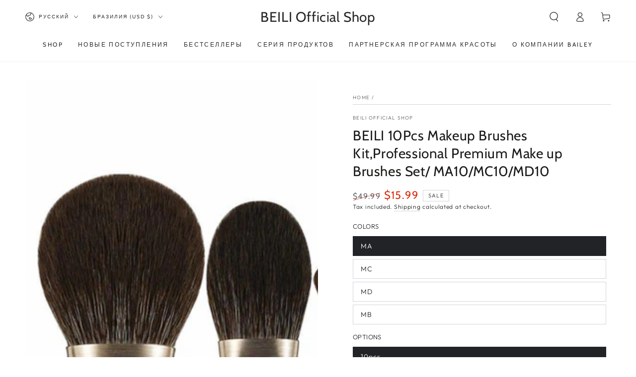

--- FILE ---
content_type: text/html; charset=utf-8
request_url: https://www.beilibeauty.com/ru-br/products/beili-makeup-brushes-kit-professional-premium-make-up-brushes-set-orange-10pcsset-ma10
body_size: 63467
content:
<!doctype html>
<html class="no-js" lang="ru">
  <head><!--Content in content_for_header -->
<!--LayoutHub-Embed--><link rel="stylesheet" type="text/css" href="data:text/css;base64," media="all">
<!--LH--><!--/LayoutHub-Embed--><meta charset="utf-8">
    <meta http-equiv="X-UA-Compatible" content="IE=edge">
    <meta name="viewport" content="width=device-width,initial-scale=1">
    <meta name="theme-color" content="">
    <link rel="canonical" href="https://www.beilibeauty.com/ru-br/products/beili-makeup-brushes-kit-professional-premium-make-up-brushes-set-orange-10pcsset-ma10">
    <link rel="preconnect" href="https://cdn.shopify.com" crossorigin><link rel="preconnect" href="https://fonts.shopifycdn.com" crossorigin><title>
      BEILI 10Pcs Makeup Brushes Kit,Professional Premium Make up Brushes Se &ndash; BEILI Official Shop</title><meta name="description" content="Brand: BEILIPipe material: aluminum pipeHandle: WoodHair: synthetic hair💖 High quality material: Our makeup brush tube body is made of high-end wire drawing technology, bringing long-lasting luster and beauty, extending the service life of the makeup brush; The bristles are made of durable synthetic fibers - soft and s">

<meta property="og:site_name" content="BEILI Official Shop">
<meta property="og:url" content="https://www.beilibeauty.com/ru-br/products/beili-makeup-brushes-kit-professional-premium-make-up-brushes-set-orange-10pcsset-ma10">
<meta property="og:title" content="BEILI 10Pcs Makeup Brushes Kit,Professional Premium Make up Brushes Se">
<meta property="og:type" content="product">
<meta property="og:description" content="Brand: BEILIPipe material: aluminum pipeHandle: WoodHair: synthetic hair💖 High quality material: Our makeup brush tube body is made of high-end wire drawing technology, bringing long-lasting luster and beauty, extending the service life of the makeup brush; The bristles are made of durable synthetic fibers - soft and s"><meta property="og:image" content="http://www.beilibeauty.com/cdn/shop/files/beili-10pcs-makeup-brushes-kitprofessional-premium-make-up-brushes-set-ma10mc10md10-738717_bd3b352f-59c1-4a69-9c2c-3eca5500a596.jpg?v=1718608829">
  <meta property="og:image:secure_url" content="https://www.beilibeauty.com/cdn/shop/files/beili-10pcs-makeup-brushes-kitprofessional-premium-make-up-brushes-set-ma10mc10md10-738717_bd3b352f-59c1-4a69-9c2c-3eca5500a596.jpg?v=1718608829">
  <meta property="og:image:width" content="1500">
  <meta property="og:image:height" content="1500"><meta property="og:price:amount" content="15.99">
  <meta property="og:price:currency" content="USD"><meta name="twitter:card" content="summary_large_image">
<meta name="twitter:title" content="BEILI 10Pcs Makeup Brushes Kit,Professional Premium Make up Brushes Se">
<meta name="twitter:description" content="Brand: BEILIPipe material: aluminum pipeHandle: WoodHair: synthetic hair💖 High quality material: Our makeup brush tube body is made of high-end wire drawing technology, bringing long-lasting luster and beauty, extending the service life of the makeup brush; The bristles are made of durable synthetic fibers - soft and s">


    <script async crossorigin fetchpriority="high" src="/cdn/shopifycloud/importmap-polyfill/es-modules-shim.2.4.0.js"></script>
<script type="importmap">
      {
        "imports": {
          "mdl-scrollsnap": "//www.beilibeauty.com/cdn/shop/t/36/assets/scrollsnap.js?v=170600829773392310311732169499"
        }
      }
    </script>

    <script src="//www.beilibeauty.com/cdn/shop/t/36/assets/vendor-v4.js" defer="defer"></script>
    <script src="//www.beilibeauty.com/cdn/shop/t/36/assets/pubsub.js?v=64530984355039965911732169499" defer="defer"></script>
    <script src="//www.beilibeauty.com/cdn/shop/t/36/assets/global.js?v=156804305448891778601734102837" defer="defer"></script>
    <script src="//www.beilibeauty.com/cdn/shop/t/36/assets/modules-basis.js?v=92194030410068619331732169499" defer="defer"></script>

    <script>window.performance && window.performance.mark && window.performance.mark('shopify.content_for_header.start');</script><meta name="google-site-verification" content="eNrYMrWtjkL4k4GH3mWp89CzHjKeqABm5uj5Q7pCfmk">
<meta id="shopify-digital-wallet" name="shopify-digital-wallet" content="/60733718701/digital_wallets/dialog">
<meta name="shopify-checkout-api-token" content="78bc75f542da2f2e3721bc8828f65d5a">
<meta id="in-context-paypal-metadata" data-shop-id="60733718701" data-venmo-supported="false" data-environment="production" data-locale="ru_RU" data-paypal-v4="true" data-currency="USD">
<link rel="alternate" hreflang="x-default" href="https://www.beilibeauty.com/products/beili-makeup-brushes-kit-professional-premium-make-up-brushes-set-orange-10pcsset-ma10">
<link rel="alternate" hreflang="es" href="https://www.beilibeauty.com/es/products/beili-makeup-brushes-kit-professional-premium-make-up-brushes-set-orange-10pcsset-ma10">
<link rel="alternate" hreflang="it" href="https://www.beilibeauty.com/it/products/beili-makeup-brushes-kit-professional-premium-make-up-brushes-set-orange-10pcsset-ma10">
<link rel="alternate" hreflang="ru" href="https://www.beilibeauty.com/ru/products/beili-makeup-brushes-kit-professional-premium-make-up-brushes-set-orange-10pcsset-ma10">
<link rel="alternate" hreflang="hi" href="https://www.beilibeauty.com/hi/products/beili-makeup-brushes-kit-professional-premium-make-up-brushes-set-orange-10pcsset-ma10">
<link rel="alternate" hreflang="el" href="https://www.beilibeauty.com/el/products/beili-makeup-brushes-kit-professional-premium-make-up-brushes-set-orange-10pcsset-ma10">
<link rel="alternate" hreflang="pl" href="https://www.beilibeauty.com/pl/products/beili-makeup-brushes-kit-professional-premium-make-up-brushes-set-orange-10pcsset-ma10">
<link rel="alternate" hreflang="fr" href="https://www.beilibeauty.com/fr/products/beili-makeup-brushes-kit-professional-premium-make-up-brushes-set-orange-10pcsset-ma10">
<link rel="alternate" hreflang="ja" href="https://www.beilibeauty.com/ja/products/beili-makeup-brushes-kit-professional-premium-make-up-brushes-set-orange-10pcsset-ma10">
<link rel="alternate" hreflang="en-GB" href="https://www.beilibeauty.com/en-gb/products/beili-makeup-brushes-kit-professional-premium-make-up-brushes-set-orange-10pcsset-ma10">
<link rel="alternate" hreflang="it-GB" href="https://www.beilibeauty.com/it-gb/products/beili-makeup-brushes-kit-professional-premium-make-up-brushes-set-orange-10pcsset-ma10">
<link rel="alternate" hreflang="ru-GB" href="https://www.beilibeauty.com/ru-gb/products/beili-makeup-brushes-kit-professional-premium-make-up-brushes-set-orange-10pcsset-ma10">
<link rel="alternate" hreflang="hi-GB" href="https://www.beilibeauty.com/hi-gb/products/beili-makeup-brushes-kit-professional-premium-make-up-brushes-set-orange-10pcsset-ma10">
<link rel="alternate" hreflang="el-GB" href="https://www.beilibeauty.com/el-gb/products/beili-makeup-brushes-kit-professional-premium-make-up-brushes-set-orange-10pcsset-ma10">
<link rel="alternate" hreflang="de-GB" href="https://www.beilibeauty.com/de-gb/products/beili-makeup-brushes-kit-professional-premium-make-up-brushes-set-orange-10pcsset-ma10">
<link rel="alternate" hreflang="pl-GB" href="https://www.beilibeauty.com/pl-gb/products/beili-makeup-brushes-kit-professional-premium-make-up-brushes-set-orange-10pcsset-ma10">
<link rel="alternate" hreflang="fr-GB" href="https://www.beilibeauty.com/fr-gb/products/beili-makeup-brushes-kit-professional-premium-make-up-brushes-set-orange-10pcsset-ma10">
<link rel="alternate" hreflang="ja-GB" href="https://www.beilibeauty.com/ja-gb/products/beili-makeup-brushes-kit-professional-premium-make-up-brushes-set-orange-10pcsset-ma10">
<link rel="alternate" hreflang="en-BG" href="https://www.beilibeauty.com/en-gb/products/beili-makeup-brushes-kit-professional-premium-make-up-brushes-set-orange-10pcsset-ma10">
<link rel="alternate" hreflang="it-BG" href="https://www.beilibeauty.com/it-gb/products/beili-makeup-brushes-kit-professional-premium-make-up-brushes-set-orange-10pcsset-ma10">
<link rel="alternate" hreflang="ru-BG" href="https://www.beilibeauty.com/ru-gb/products/beili-makeup-brushes-kit-professional-premium-make-up-brushes-set-orange-10pcsset-ma10">
<link rel="alternate" hreflang="hi-BG" href="https://www.beilibeauty.com/hi-gb/products/beili-makeup-brushes-kit-professional-premium-make-up-brushes-set-orange-10pcsset-ma10">
<link rel="alternate" hreflang="el-BG" href="https://www.beilibeauty.com/el-gb/products/beili-makeup-brushes-kit-professional-premium-make-up-brushes-set-orange-10pcsset-ma10">
<link rel="alternate" hreflang="de-BG" href="https://www.beilibeauty.com/de-gb/products/beili-makeup-brushes-kit-professional-premium-make-up-brushes-set-orange-10pcsset-ma10">
<link rel="alternate" hreflang="pl-BG" href="https://www.beilibeauty.com/pl-gb/products/beili-makeup-brushes-kit-professional-premium-make-up-brushes-set-orange-10pcsset-ma10">
<link rel="alternate" hreflang="fr-BG" href="https://www.beilibeauty.com/fr-gb/products/beili-makeup-brushes-kit-professional-premium-make-up-brushes-set-orange-10pcsset-ma10">
<link rel="alternate" hreflang="ja-BG" href="https://www.beilibeauty.com/ja-gb/products/beili-makeup-brushes-kit-professional-premium-make-up-brushes-set-orange-10pcsset-ma10">
<link rel="alternate" hreflang="en-ES" href="https://www.beilibeauty.com/en-gb/products/beili-makeup-brushes-kit-professional-premium-make-up-brushes-set-orange-10pcsset-ma10">
<link rel="alternate" hreflang="it-ES" href="https://www.beilibeauty.com/it-gb/products/beili-makeup-brushes-kit-professional-premium-make-up-brushes-set-orange-10pcsset-ma10">
<link rel="alternate" hreflang="ru-ES" href="https://www.beilibeauty.com/ru-gb/products/beili-makeup-brushes-kit-professional-premium-make-up-brushes-set-orange-10pcsset-ma10">
<link rel="alternate" hreflang="hi-ES" href="https://www.beilibeauty.com/hi-gb/products/beili-makeup-brushes-kit-professional-premium-make-up-brushes-set-orange-10pcsset-ma10">
<link rel="alternate" hreflang="el-ES" href="https://www.beilibeauty.com/el-gb/products/beili-makeup-brushes-kit-professional-premium-make-up-brushes-set-orange-10pcsset-ma10">
<link rel="alternate" hreflang="de-ES" href="https://www.beilibeauty.com/de-gb/products/beili-makeup-brushes-kit-professional-premium-make-up-brushes-set-orange-10pcsset-ma10">
<link rel="alternate" hreflang="pl-ES" href="https://www.beilibeauty.com/pl-gb/products/beili-makeup-brushes-kit-professional-premium-make-up-brushes-set-orange-10pcsset-ma10">
<link rel="alternate" hreflang="fr-ES" href="https://www.beilibeauty.com/fr-gb/products/beili-makeup-brushes-kit-professional-premium-make-up-brushes-set-orange-10pcsset-ma10">
<link rel="alternate" hreflang="ja-ES" href="https://www.beilibeauty.com/ja-gb/products/beili-makeup-brushes-kit-professional-premium-make-up-brushes-set-orange-10pcsset-ma10">
<link rel="alternate" hreflang="en-PL" href="https://www.beilibeauty.com/en-gb/products/beili-makeup-brushes-kit-professional-premium-make-up-brushes-set-orange-10pcsset-ma10">
<link rel="alternate" hreflang="it-PL" href="https://www.beilibeauty.com/it-gb/products/beili-makeup-brushes-kit-professional-premium-make-up-brushes-set-orange-10pcsset-ma10">
<link rel="alternate" hreflang="ru-PL" href="https://www.beilibeauty.com/ru-gb/products/beili-makeup-brushes-kit-professional-premium-make-up-brushes-set-orange-10pcsset-ma10">
<link rel="alternate" hreflang="hi-PL" href="https://www.beilibeauty.com/hi-gb/products/beili-makeup-brushes-kit-professional-premium-make-up-brushes-set-orange-10pcsset-ma10">
<link rel="alternate" hreflang="el-PL" href="https://www.beilibeauty.com/el-gb/products/beili-makeup-brushes-kit-professional-premium-make-up-brushes-set-orange-10pcsset-ma10">
<link rel="alternate" hreflang="de-PL" href="https://www.beilibeauty.com/de-gb/products/beili-makeup-brushes-kit-professional-premium-make-up-brushes-set-orange-10pcsset-ma10">
<link rel="alternate" hreflang="pl-PL" href="https://www.beilibeauty.com/pl-gb/products/beili-makeup-brushes-kit-professional-premium-make-up-brushes-set-orange-10pcsset-ma10">
<link rel="alternate" hreflang="fr-PL" href="https://www.beilibeauty.com/fr-gb/products/beili-makeup-brushes-kit-professional-premium-make-up-brushes-set-orange-10pcsset-ma10">
<link rel="alternate" hreflang="ja-PL" href="https://www.beilibeauty.com/ja-gb/products/beili-makeup-brushes-kit-professional-premium-make-up-brushes-set-orange-10pcsset-ma10">
<link rel="alternate" hreflang="en-IT" href="https://www.beilibeauty.com/en-gb/products/beili-makeup-brushes-kit-professional-premium-make-up-brushes-set-orange-10pcsset-ma10">
<link rel="alternate" hreflang="it-IT" href="https://www.beilibeauty.com/it-gb/products/beili-makeup-brushes-kit-professional-premium-make-up-brushes-set-orange-10pcsset-ma10">
<link rel="alternate" hreflang="ru-IT" href="https://www.beilibeauty.com/ru-gb/products/beili-makeup-brushes-kit-professional-premium-make-up-brushes-set-orange-10pcsset-ma10">
<link rel="alternate" hreflang="hi-IT" href="https://www.beilibeauty.com/hi-gb/products/beili-makeup-brushes-kit-professional-premium-make-up-brushes-set-orange-10pcsset-ma10">
<link rel="alternate" hreflang="el-IT" href="https://www.beilibeauty.com/el-gb/products/beili-makeup-brushes-kit-professional-premium-make-up-brushes-set-orange-10pcsset-ma10">
<link rel="alternate" hreflang="de-IT" href="https://www.beilibeauty.com/de-gb/products/beili-makeup-brushes-kit-professional-premium-make-up-brushes-set-orange-10pcsset-ma10">
<link rel="alternate" hreflang="pl-IT" href="https://www.beilibeauty.com/pl-gb/products/beili-makeup-brushes-kit-professional-premium-make-up-brushes-set-orange-10pcsset-ma10">
<link rel="alternate" hreflang="fr-IT" href="https://www.beilibeauty.com/fr-gb/products/beili-makeup-brushes-kit-professional-premium-make-up-brushes-set-orange-10pcsset-ma10">
<link rel="alternate" hreflang="ja-IT" href="https://www.beilibeauty.com/ja-gb/products/beili-makeup-brushes-kit-professional-premium-make-up-brushes-set-orange-10pcsset-ma10">
<link rel="alternate" hreflang="en-PT" href="https://www.beilibeauty.com/en-gb/products/beili-makeup-brushes-kit-professional-premium-make-up-brushes-set-orange-10pcsset-ma10">
<link rel="alternate" hreflang="it-PT" href="https://www.beilibeauty.com/it-gb/products/beili-makeup-brushes-kit-professional-premium-make-up-brushes-set-orange-10pcsset-ma10">
<link rel="alternate" hreflang="ru-PT" href="https://www.beilibeauty.com/ru-gb/products/beili-makeup-brushes-kit-professional-premium-make-up-brushes-set-orange-10pcsset-ma10">
<link rel="alternate" hreflang="hi-PT" href="https://www.beilibeauty.com/hi-gb/products/beili-makeup-brushes-kit-professional-premium-make-up-brushes-set-orange-10pcsset-ma10">
<link rel="alternate" hreflang="el-PT" href="https://www.beilibeauty.com/el-gb/products/beili-makeup-brushes-kit-professional-premium-make-up-brushes-set-orange-10pcsset-ma10">
<link rel="alternate" hreflang="de-PT" href="https://www.beilibeauty.com/de-gb/products/beili-makeup-brushes-kit-professional-premium-make-up-brushes-set-orange-10pcsset-ma10">
<link rel="alternate" hreflang="pl-PT" href="https://www.beilibeauty.com/pl-gb/products/beili-makeup-brushes-kit-professional-premium-make-up-brushes-set-orange-10pcsset-ma10">
<link rel="alternate" hreflang="fr-PT" href="https://www.beilibeauty.com/fr-gb/products/beili-makeup-brushes-kit-professional-premium-make-up-brushes-set-orange-10pcsset-ma10">
<link rel="alternate" hreflang="ja-PT" href="https://www.beilibeauty.com/ja-gb/products/beili-makeup-brushes-kit-professional-premium-make-up-brushes-set-orange-10pcsset-ma10">
<link rel="alternate" hreflang="en-CZ" href="https://www.beilibeauty.com/en-gb/products/beili-makeup-brushes-kit-professional-premium-make-up-brushes-set-orange-10pcsset-ma10">
<link rel="alternate" hreflang="it-CZ" href="https://www.beilibeauty.com/it-gb/products/beili-makeup-brushes-kit-professional-premium-make-up-brushes-set-orange-10pcsset-ma10">
<link rel="alternate" hreflang="ru-CZ" href="https://www.beilibeauty.com/ru-gb/products/beili-makeup-brushes-kit-professional-premium-make-up-brushes-set-orange-10pcsset-ma10">
<link rel="alternate" hreflang="hi-CZ" href="https://www.beilibeauty.com/hi-gb/products/beili-makeup-brushes-kit-professional-premium-make-up-brushes-set-orange-10pcsset-ma10">
<link rel="alternate" hreflang="el-CZ" href="https://www.beilibeauty.com/el-gb/products/beili-makeup-brushes-kit-professional-premium-make-up-brushes-set-orange-10pcsset-ma10">
<link rel="alternate" hreflang="de-CZ" href="https://www.beilibeauty.com/de-gb/products/beili-makeup-brushes-kit-professional-premium-make-up-brushes-set-orange-10pcsset-ma10">
<link rel="alternate" hreflang="pl-CZ" href="https://www.beilibeauty.com/pl-gb/products/beili-makeup-brushes-kit-professional-premium-make-up-brushes-set-orange-10pcsset-ma10">
<link rel="alternate" hreflang="fr-CZ" href="https://www.beilibeauty.com/fr-gb/products/beili-makeup-brushes-kit-professional-premium-make-up-brushes-set-orange-10pcsset-ma10">
<link rel="alternate" hreflang="ja-CZ" href="https://www.beilibeauty.com/ja-gb/products/beili-makeup-brushes-kit-professional-premium-make-up-brushes-set-orange-10pcsset-ma10">
<link rel="alternate" hreflang="en-DE" href="https://www.beilibeauty.com/en-gb/products/beili-makeup-brushes-kit-professional-premium-make-up-brushes-set-orange-10pcsset-ma10">
<link rel="alternate" hreflang="it-DE" href="https://www.beilibeauty.com/it-gb/products/beili-makeup-brushes-kit-professional-premium-make-up-brushes-set-orange-10pcsset-ma10">
<link rel="alternate" hreflang="ru-DE" href="https://www.beilibeauty.com/ru-gb/products/beili-makeup-brushes-kit-professional-premium-make-up-brushes-set-orange-10pcsset-ma10">
<link rel="alternate" hreflang="hi-DE" href="https://www.beilibeauty.com/hi-gb/products/beili-makeup-brushes-kit-professional-premium-make-up-brushes-set-orange-10pcsset-ma10">
<link rel="alternate" hreflang="el-DE" href="https://www.beilibeauty.com/el-gb/products/beili-makeup-brushes-kit-professional-premium-make-up-brushes-set-orange-10pcsset-ma10">
<link rel="alternate" hreflang="de-DE" href="https://www.beilibeauty.com/de-gb/products/beili-makeup-brushes-kit-professional-premium-make-up-brushes-set-orange-10pcsset-ma10">
<link rel="alternate" hreflang="pl-DE" href="https://www.beilibeauty.com/pl-gb/products/beili-makeup-brushes-kit-professional-premium-make-up-brushes-set-orange-10pcsset-ma10">
<link rel="alternate" hreflang="fr-DE" href="https://www.beilibeauty.com/fr-gb/products/beili-makeup-brushes-kit-professional-premium-make-up-brushes-set-orange-10pcsset-ma10">
<link rel="alternate" hreflang="ja-DE" href="https://www.beilibeauty.com/ja-gb/products/beili-makeup-brushes-kit-professional-premium-make-up-brushes-set-orange-10pcsset-ma10">
<link rel="alternate" hreflang="en-NL" href="https://www.beilibeauty.com/en-gb/products/beili-makeup-brushes-kit-professional-premium-make-up-brushes-set-orange-10pcsset-ma10">
<link rel="alternate" hreflang="it-NL" href="https://www.beilibeauty.com/it-gb/products/beili-makeup-brushes-kit-professional-premium-make-up-brushes-set-orange-10pcsset-ma10">
<link rel="alternate" hreflang="ru-NL" href="https://www.beilibeauty.com/ru-gb/products/beili-makeup-brushes-kit-professional-premium-make-up-brushes-set-orange-10pcsset-ma10">
<link rel="alternate" hreflang="hi-NL" href="https://www.beilibeauty.com/hi-gb/products/beili-makeup-brushes-kit-professional-premium-make-up-brushes-set-orange-10pcsset-ma10">
<link rel="alternate" hreflang="el-NL" href="https://www.beilibeauty.com/el-gb/products/beili-makeup-brushes-kit-professional-premium-make-up-brushes-set-orange-10pcsset-ma10">
<link rel="alternate" hreflang="de-NL" href="https://www.beilibeauty.com/de-gb/products/beili-makeup-brushes-kit-professional-premium-make-up-brushes-set-orange-10pcsset-ma10">
<link rel="alternate" hreflang="pl-NL" href="https://www.beilibeauty.com/pl-gb/products/beili-makeup-brushes-kit-professional-premium-make-up-brushes-set-orange-10pcsset-ma10">
<link rel="alternate" hreflang="fr-NL" href="https://www.beilibeauty.com/fr-gb/products/beili-makeup-brushes-kit-professional-premium-make-up-brushes-set-orange-10pcsset-ma10">
<link rel="alternate" hreflang="ja-NL" href="https://www.beilibeauty.com/ja-gb/products/beili-makeup-brushes-kit-professional-premium-make-up-brushes-set-orange-10pcsset-ma10">
<link rel="alternate" hreflang="en-SK" href="https://www.beilibeauty.com/en-gb/products/beili-makeup-brushes-kit-professional-premium-make-up-brushes-set-orange-10pcsset-ma10">
<link rel="alternate" hreflang="it-SK" href="https://www.beilibeauty.com/it-gb/products/beili-makeup-brushes-kit-professional-premium-make-up-brushes-set-orange-10pcsset-ma10">
<link rel="alternate" hreflang="ru-SK" href="https://www.beilibeauty.com/ru-gb/products/beili-makeup-brushes-kit-professional-premium-make-up-brushes-set-orange-10pcsset-ma10">
<link rel="alternate" hreflang="hi-SK" href="https://www.beilibeauty.com/hi-gb/products/beili-makeup-brushes-kit-professional-premium-make-up-brushes-set-orange-10pcsset-ma10">
<link rel="alternate" hreflang="el-SK" href="https://www.beilibeauty.com/el-gb/products/beili-makeup-brushes-kit-professional-premium-make-up-brushes-set-orange-10pcsset-ma10">
<link rel="alternate" hreflang="de-SK" href="https://www.beilibeauty.com/de-gb/products/beili-makeup-brushes-kit-professional-premium-make-up-brushes-set-orange-10pcsset-ma10">
<link rel="alternate" hreflang="pl-SK" href="https://www.beilibeauty.com/pl-gb/products/beili-makeup-brushes-kit-professional-premium-make-up-brushes-set-orange-10pcsset-ma10">
<link rel="alternate" hreflang="fr-SK" href="https://www.beilibeauty.com/fr-gb/products/beili-makeup-brushes-kit-professional-premium-make-up-brushes-set-orange-10pcsset-ma10">
<link rel="alternate" hreflang="ja-SK" href="https://www.beilibeauty.com/ja-gb/products/beili-makeup-brushes-kit-professional-premium-make-up-brushes-set-orange-10pcsset-ma10">
<link rel="alternate" hreflang="en-AT" href="https://www.beilibeauty.com/en-gb/products/beili-makeup-brushes-kit-professional-premium-make-up-brushes-set-orange-10pcsset-ma10">
<link rel="alternate" hreflang="it-AT" href="https://www.beilibeauty.com/it-gb/products/beili-makeup-brushes-kit-professional-premium-make-up-brushes-set-orange-10pcsset-ma10">
<link rel="alternate" hreflang="ru-AT" href="https://www.beilibeauty.com/ru-gb/products/beili-makeup-brushes-kit-professional-premium-make-up-brushes-set-orange-10pcsset-ma10">
<link rel="alternate" hreflang="hi-AT" href="https://www.beilibeauty.com/hi-gb/products/beili-makeup-brushes-kit-professional-premium-make-up-brushes-set-orange-10pcsset-ma10">
<link rel="alternate" hreflang="el-AT" href="https://www.beilibeauty.com/el-gb/products/beili-makeup-brushes-kit-professional-premium-make-up-brushes-set-orange-10pcsset-ma10">
<link rel="alternate" hreflang="de-AT" href="https://www.beilibeauty.com/de-gb/products/beili-makeup-brushes-kit-professional-premium-make-up-brushes-set-orange-10pcsset-ma10">
<link rel="alternate" hreflang="pl-AT" href="https://www.beilibeauty.com/pl-gb/products/beili-makeup-brushes-kit-professional-premium-make-up-brushes-set-orange-10pcsset-ma10">
<link rel="alternate" hreflang="fr-AT" href="https://www.beilibeauty.com/fr-gb/products/beili-makeup-brushes-kit-professional-premium-make-up-brushes-set-orange-10pcsset-ma10">
<link rel="alternate" hreflang="ja-AT" href="https://www.beilibeauty.com/ja-gb/products/beili-makeup-brushes-kit-professional-premium-make-up-brushes-set-orange-10pcsset-ma10">
<link rel="alternate" hreflang="en-BE" href="https://www.beilibeauty.com/en-gb/products/beili-makeup-brushes-kit-professional-premium-make-up-brushes-set-orange-10pcsset-ma10">
<link rel="alternate" hreflang="it-BE" href="https://www.beilibeauty.com/it-gb/products/beili-makeup-brushes-kit-professional-premium-make-up-brushes-set-orange-10pcsset-ma10">
<link rel="alternate" hreflang="ru-BE" href="https://www.beilibeauty.com/ru-gb/products/beili-makeup-brushes-kit-professional-premium-make-up-brushes-set-orange-10pcsset-ma10">
<link rel="alternate" hreflang="hi-BE" href="https://www.beilibeauty.com/hi-gb/products/beili-makeup-brushes-kit-professional-premium-make-up-brushes-set-orange-10pcsset-ma10">
<link rel="alternate" hreflang="el-BE" href="https://www.beilibeauty.com/el-gb/products/beili-makeup-brushes-kit-professional-premium-make-up-brushes-set-orange-10pcsset-ma10">
<link rel="alternate" hreflang="de-BE" href="https://www.beilibeauty.com/de-gb/products/beili-makeup-brushes-kit-professional-premium-make-up-brushes-set-orange-10pcsset-ma10">
<link rel="alternate" hreflang="pl-BE" href="https://www.beilibeauty.com/pl-gb/products/beili-makeup-brushes-kit-professional-premium-make-up-brushes-set-orange-10pcsset-ma10">
<link rel="alternate" hreflang="fr-BE" href="https://www.beilibeauty.com/fr-gb/products/beili-makeup-brushes-kit-professional-premium-make-up-brushes-set-orange-10pcsset-ma10">
<link rel="alternate" hreflang="ja-BE" href="https://www.beilibeauty.com/ja-gb/products/beili-makeup-brushes-kit-professional-premium-make-up-brushes-set-orange-10pcsset-ma10">
<link rel="alternate" hreflang="en-FR" href="https://www.beilibeauty.com/en-gb/products/beili-makeup-brushes-kit-professional-premium-make-up-brushes-set-orange-10pcsset-ma10">
<link rel="alternate" hreflang="it-FR" href="https://www.beilibeauty.com/it-gb/products/beili-makeup-brushes-kit-professional-premium-make-up-brushes-set-orange-10pcsset-ma10">
<link rel="alternate" hreflang="ru-FR" href="https://www.beilibeauty.com/ru-gb/products/beili-makeup-brushes-kit-professional-premium-make-up-brushes-set-orange-10pcsset-ma10">
<link rel="alternate" hreflang="hi-FR" href="https://www.beilibeauty.com/hi-gb/products/beili-makeup-brushes-kit-professional-premium-make-up-brushes-set-orange-10pcsset-ma10">
<link rel="alternate" hreflang="el-FR" href="https://www.beilibeauty.com/el-gb/products/beili-makeup-brushes-kit-professional-premium-make-up-brushes-set-orange-10pcsset-ma10">
<link rel="alternate" hreflang="de-FR" href="https://www.beilibeauty.com/de-gb/products/beili-makeup-brushes-kit-professional-premium-make-up-brushes-set-orange-10pcsset-ma10">
<link rel="alternate" hreflang="pl-FR" href="https://www.beilibeauty.com/pl-gb/products/beili-makeup-brushes-kit-professional-premium-make-up-brushes-set-orange-10pcsset-ma10">
<link rel="alternate" hreflang="fr-FR" href="https://www.beilibeauty.com/fr-gb/products/beili-makeup-brushes-kit-professional-premium-make-up-brushes-set-orange-10pcsset-ma10">
<link rel="alternate" hreflang="ja-FR" href="https://www.beilibeauty.com/ja-gb/products/beili-makeup-brushes-kit-professional-premium-make-up-brushes-set-orange-10pcsset-ma10">
<link rel="alternate" hreflang="en-FI" href="https://www.beilibeauty.com/en-gb/products/beili-makeup-brushes-kit-professional-premium-make-up-brushes-set-orange-10pcsset-ma10">
<link rel="alternate" hreflang="it-FI" href="https://www.beilibeauty.com/it-gb/products/beili-makeup-brushes-kit-professional-premium-make-up-brushes-set-orange-10pcsset-ma10">
<link rel="alternate" hreflang="ru-FI" href="https://www.beilibeauty.com/ru-gb/products/beili-makeup-brushes-kit-professional-premium-make-up-brushes-set-orange-10pcsset-ma10">
<link rel="alternate" hreflang="hi-FI" href="https://www.beilibeauty.com/hi-gb/products/beili-makeup-brushes-kit-professional-premium-make-up-brushes-set-orange-10pcsset-ma10">
<link rel="alternate" hreflang="el-FI" href="https://www.beilibeauty.com/el-gb/products/beili-makeup-brushes-kit-professional-premium-make-up-brushes-set-orange-10pcsset-ma10">
<link rel="alternate" hreflang="de-FI" href="https://www.beilibeauty.com/de-gb/products/beili-makeup-brushes-kit-professional-premium-make-up-brushes-set-orange-10pcsset-ma10">
<link rel="alternate" hreflang="pl-FI" href="https://www.beilibeauty.com/pl-gb/products/beili-makeup-brushes-kit-professional-premium-make-up-brushes-set-orange-10pcsset-ma10">
<link rel="alternate" hreflang="fr-FI" href="https://www.beilibeauty.com/fr-gb/products/beili-makeup-brushes-kit-professional-premium-make-up-brushes-set-orange-10pcsset-ma10">
<link rel="alternate" hreflang="ja-FI" href="https://www.beilibeauty.com/ja-gb/products/beili-makeup-brushes-kit-professional-premium-make-up-brushes-set-orange-10pcsset-ma10">
<link rel="alternate" hreflang="en-GR" href="https://www.beilibeauty.com/en-gb/products/beili-makeup-brushes-kit-professional-premium-make-up-brushes-set-orange-10pcsset-ma10">
<link rel="alternate" hreflang="it-GR" href="https://www.beilibeauty.com/it-gb/products/beili-makeup-brushes-kit-professional-premium-make-up-brushes-set-orange-10pcsset-ma10">
<link rel="alternate" hreflang="ru-GR" href="https://www.beilibeauty.com/ru-gb/products/beili-makeup-brushes-kit-professional-premium-make-up-brushes-set-orange-10pcsset-ma10">
<link rel="alternate" hreflang="hi-GR" href="https://www.beilibeauty.com/hi-gb/products/beili-makeup-brushes-kit-professional-premium-make-up-brushes-set-orange-10pcsset-ma10">
<link rel="alternate" hreflang="el-GR" href="https://www.beilibeauty.com/el-gb/products/beili-makeup-brushes-kit-professional-premium-make-up-brushes-set-orange-10pcsset-ma10">
<link rel="alternate" hreflang="de-GR" href="https://www.beilibeauty.com/de-gb/products/beili-makeup-brushes-kit-professional-premium-make-up-brushes-set-orange-10pcsset-ma10">
<link rel="alternate" hreflang="pl-GR" href="https://www.beilibeauty.com/pl-gb/products/beili-makeup-brushes-kit-professional-premium-make-up-brushes-set-orange-10pcsset-ma10">
<link rel="alternate" hreflang="fr-GR" href="https://www.beilibeauty.com/fr-gb/products/beili-makeup-brushes-kit-professional-premium-make-up-brushes-set-orange-10pcsset-ma10">
<link rel="alternate" hreflang="ja-GR" href="https://www.beilibeauty.com/ja-gb/products/beili-makeup-brushes-kit-professional-premium-make-up-brushes-set-orange-10pcsset-ma10">
<link rel="alternate" hreflang="en-NO" href="https://www.beilibeauty.com/en-gb/products/beili-makeup-brushes-kit-professional-premium-make-up-brushes-set-orange-10pcsset-ma10">
<link rel="alternate" hreflang="it-NO" href="https://www.beilibeauty.com/it-gb/products/beili-makeup-brushes-kit-professional-premium-make-up-brushes-set-orange-10pcsset-ma10">
<link rel="alternate" hreflang="ru-NO" href="https://www.beilibeauty.com/ru-gb/products/beili-makeup-brushes-kit-professional-premium-make-up-brushes-set-orange-10pcsset-ma10">
<link rel="alternate" hreflang="hi-NO" href="https://www.beilibeauty.com/hi-gb/products/beili-makeup-brushes-kit-professional-premium-make-up-brushes-set-orange-10pcsset-ma10">
<link rel="alternate" hreflang="el-NO" href="https://www.beilibeauty.com/el-gb/products/beili-makeup-brushes-kit-professional-premium-make-up-brushes-set-orange-10pcsset-ma10">
<link rel="alternate" hreflang="de-NO" href="https://www.beilibeauty.com/de-gb/products/beili-makeup-brushes-kit-professional-premium-make-up-brushes-set-orange-10pcsset-ma10">
<link rel="alternate" hreflang="pl-NO" href="https://www.beilibeauty.com/pl-gb/products/beili-makeup-brushes-kit-professional-premium-make-up-brushes-set-orange-10pcsset-ma10">
<link rel="alternate" hreflang="fr-NO" href="https://www.beilibeauty.com/fr-gb/products/beili-makeup-brushes-kit-professional-premium-make-up-brushes-set-orange-10pcsset-ma10">
<link rel="alternate" hreflang="ja-NO" href="https://www.beilibeauty.com/ja-gb/products/beili-makeup-brushes-kit-professional-premium-make-up-brushes-set-orange-10pcsset-ma10">
<link rel="alternate" hreflang="en-HU" href="https://www.beilibeauty.com/en-gb/products/beili-makeup-brushes-kit-professional-premium-make-up-brushes-set-orange-10pcsset-ma10">
<link rel="alternate" hreflang="it-HU" href="https://www.beilibeauty.com/it-gb/products/beili-makeup-brushes-kit-professional-premium-make-up-brushes-set-orange-10pcsset-ma10">
<link rel="alternate" hreflang="ru-HU" href="https://www.beilibeauty.com/ru-gb/products/beili-makeup-brushes-kit-professional-premium-make-up-brushes-set-orange-10pcsset-ma10">
<link rel="alternate" hreflang="hi-HU" href="https://www.beilibeauty.com/hi-gb/products/beili-makeup-brushes-kit-professional-premium-make-up-brushes-set-orange-10pcsset-ma10">
<link rel="alternate" hreflang="el-HU" href="https://www.beilibeauty.com/el-gb/products/beili-makeup-brushes-kit-professional-premium-make-up-brushes-set-orange-10pcsset-ma10">
<link rel="alternate" hreflang="de-HU" href="https://www.beilibeauty.com/de-gb/products/beili-makeup-brushes-kit-professional-premium-make-up-brushes-set-orange-10pcsset-ma10">
<link rel="alternate" hreflang="pl-HU" href="https://www.beilibeauty.com/pl-gb/products/beili-makeup-brushes-kit-professional-premium-make-up-brushes-set-orange-10pcsset-ma10">
<link rel="alternate" hreflang="fr-HU" href="https://www.beilibeauty.com/fr-gb/products/beili-makeup-brushes-kit-professional-premium-make-up-brushes-set-orange-10pcsset-ma10">
<link rel="alternate" hreflang="ja-HU" href="https://www.beilibeauty.com/ja-gb/products/beili-makeup-brushes-kit-professional-premium-make-up-brushes-set-orange-10pcsset-ma10">
<link rel="alternate" hreflang="en-DK" href="https://www.beilibeauty.com/en-gb/products/beili-makeup-brushes-kit-professional-premium-make-up-brushes-set-orange-10pcsset-ma10">
<link rel="alternate" hreflang="it-DK" href="https://www.beilibeauty.com/it-gb/products/beili-makeup-brushes-kit-professional-premium-make-up-brushes-set-orange-10pcsset-ma10">
<link rel="alternate" hreflang="ru-DK" href="https://www.beilibeauty.com/ru-gb/products/beili-makeup-brushes-kit-professional-premium-make-up-brushes-set-orange-10pcsset-ma10">
<link rel="alternate" hreflang="hi-DK" href="https://www.beilibeauty.com/hi-gb/products/beili-makeup-brushes-kit-professional-premium-make-up-brushes-set-orange-10pcsset-ma10">
<link rel="alternate" hreflang="el-DK" href="https://www.beilibeauty.com/el-gb/products/beili-makeup-brushes-kit-professional-premium-make-up-brushes-set-orange-10pcsset-ma10">
<link rel="alternate" hreflang="de-DK" href="https://www.beilibeauty.com/de-gb/products/beili-makeup-brushes-kit-professional-premium-make-up-brushes-set-orange-10pcsset-ma10">
<link rel="alternate" hreflang="pl-DK" href="https://www.beilibeauty.com/pl-gb/products/beili-makeup-brushes-kit-professional-premium-make-up-brushes-set-orange-10pcsset-ma10">
<link rel="alternate" hreflang="fr-DK" href="https://www.beilibeauty.com/fr-gb/products/beili-makeup-brushes-kit-professional-premium-make-up-brushes-set-orange-10pcsset-ma10">
<link rel="alternate" hreflang="ja-DK" href="https://www.beilibeauty.com/ja-gb/products/beili-makeup-brushes-kit-professional-premium-make-up-brushes-set-orange-10pcsset-ma10">
<link rel="alternate" hreflang="en-BR" href="https://www.beilibeauty.com/en-br/products/beili-makeup-brushes-kit-professional-premium-make-up-brushes-set-orange-10pcsset-ma10">
<link rel="alternate" hreflang="it-BR" href="https://www.beilibeauty.com/it-br/products/beili-makeup-brushes-kit-professional-premium-make-up-brushes-set-orange-10pcsset-ma10">
<link rel="alternate" hreflang="ru-BR" href="https://www.beilibeauty.com/ru-br/products/beili-makeup-brushes-kit-professional-premium-make-up-brushes-set-orange-10pcsset-ma10">
<link rel="alternate" hreflang="hi-BR" href="https://www.beilibeauty.com/hi-br/products/beili-makeup-brushes-kit-professional-premium-make-up-brushes-set-orange-10pcsset-ma10">
<link rel="alternate" hreflang="el-BR" href="https://www.beilibeauty.com/el-br/products/beili-makeup-brushes-kit-professional-premium-make-up-brushes-set-orange-10pcsset-ma10">
<link rel="alternate" hreflang="pl-BR" href="https://www.beilibeauty.com/pl-br/products/beili-makeup-brushes-kit-professional-premium-make-up-brushes-set-orange-10pcsset-ma10">
<link rel="alternate" hreflang="fr-BR" href="https://www.beilibeauty.com/fr-br/products/beili-makeup-brushes-kit-professional-premium-make-up-brushes-set-orange-10pcsset-ma10">
<link rel="alternate" hreflang="ja-BR" href="https://www.beilibeauty.com/ja-br/products/beili-makeup-brushes-kit-professional-premium-make-up-brushes-set-orange-10pcsset-ma10">
<link rel="alternate" hreflang="en-CL" href="https://www.beilibeauty.com/en-br/products/beili-makeup-brushes-kit-professional-premium-make-up-brushes-set-orange-10pcsset-ma10">
<link rel="alternate" hreflang="it-CL" href="https://www.beilibeauty.com/it-br/products/beili-makeup-brushes-kit-professional-premium-make-up-brushes-set-orange-10pcsset-ma10">
<link rel="alternate" hreflang="ru-CL" href="https://www.beilibeauty.com/ru-br/products/beili-makeup-brushes-kit-professional-premium-make-up-brushes-set-orange-10pcsset-ma10">
<link rel="alternate" hreflang="hi-CL" href="https://www.beilibeauty.com/hi-br/products/beili-makeup-brushes-kit-professional-premium-make-up-brushes-set-orange-10pcsset-ma10">
<link rel="alternate" hreflang="el-CL" href="https://www.beilibeauty.com/el-br/products/beili-makeup-brushes-kit-professional-premium-make-up-brushes-set-orange-10pcsset-ma10">
<link rel="alternate" hreflang="pl-CL" href="https://www.beilibeauty.com/pl-br/products/beili-makeup-brushes-kit-professional-premium-make-up-brushes-set-orange-10pcsset-ma10">
<link rel="alternate" hreflang="fr-CL" href="https://www.beilibeauty.com/fr-br/products/beili-makeup-brushes-kit-professional-premium-make-up-brushes-set-orange-10pcsset-ma10">
<link rel="alternate" hreflang="ja-CL" href="https://www.beilibeauty.com/ja-br/products/beili-makeup-brushes-kit-professional-premium-make-up-brushes-set-orange-10pcsset-ma10">
<link rel="alternate" hreflang="en-UY" href="https://www.beilibeauty.com/en-br/products/beili-makeup-brushes-kit-professional-premium-make-up-brushes-set-orange-10pcsset-ma10">
<link rel="alternate" hreflang="it-UY" href="https://www.beilibeauty.com/it-br/products/beili-makeup-brushes-kit-professional-premium-make-up-brushes-set-orange-10pcsset-ma10">
<link rel="alternate" hreflang="ru-UY" href="https://www.beilibeauty.com/ru-br/products/beili-makeup-brushes-kit-professional-premium-make-up-brushes-set-orange-10pcsset-ma10">
<link rel="alternate" hreflang="hi-UY" href="https://www.beilibeauty.com/hi-br/products/beili-makeup-brushes-kit-professional-premium-make-up-brushes-set-orange-10pcsset-ma10">
<link rel="alternate" hreflang="el-UY" href="https://www.beilibeauty.com/el-br/products/beili-makeup-brushes-kit-professional-premium-make-up-brushes-set-orange-10pcsset-ma10">
<link rel="alternate" hreflang="pl-UY" href="https://www.beilibeauty.com/pl-br/products/beili-makeup-brushes-kit-professional-premium-make-up-brushes-set-orange-10pcsset-ma10">
<link rel="alternate" hreflang="fr-UY" href="https://www.beilibeauty.com/fr-br/products/beili-makeup-brushes-kit-professional-premium-make-up-brushes-set-orange-10pcsset-ma10">
<link rel="alternate" hreflang="ja-UY" href="https://www.beilibeauty.com/ja-br/products/beili-makeup-brushes-kit-professional-premium-make-up-brushes-set-orange-10pcsset-ma10">
<link rel="alternate" type="application/json+oembed" href="https://www.beilibeauty.com/ru-br/products/beili-makeup-brushes-kit-professional-premium-make-up-brushes-set-orange-10pcsset-ma10.oembed">
<script async="async" src="/checkouts/internal/preloads.js?locale=ru-BR"></script>
<script id="shopify-features" type="application/json">{"accessToken":"78bc75f542da2f2e3721bc8828f65d5a","betas":["rich-media-storefront-analytics"],"domain":"www.beilibeauty.com","predictiveSearch":true,"shopId":60733718701,"locale":"ru"}</script>
<script>var Shopify = Shopify || {};
Shopify.shop = "https-www-beilibrush-com.myshopify.com";
Shopify.locale = "ru";
Shopify.currency = {"active":"USD","rate":"1.0"};
Shopify.country = "BR";
Shopify.theme = {"name":"Be Yours","id":141271204013,"schema_name":"Be Yours","schema_version":"8.1.1","theme_store_id":1399,"role":"main"};
Shopify.theme.handle = "null";
Shopify.theme.style = {"id":null,"handle":null};
Shopify.cdnHost = "www.beilibeauty.com/cdn";
Shopify.routes = Shopify.routes || {};
Shopify.routes.root = "/ru-br/";</script>
<script type="module">!function(o){(o.Shopify=o.Shopify||{}).modules=!0}(window);</script>
<script>!function(o){function n(){var o=[];function n(){o.push(Array.prototype.slice.apply(arguments))}return n.q=o,n}var t=o.Shopify=o.Shopify||{};t.loadFeatures=n(),t.autoloadFeatures=n()}(window);</script>
<script id="shop-js-analytics" type="application/json">{"pageType":"product"}</script>
<script defer="defer" async type="module" src="//www.beilibeauty.com/cdn/shopifycloud/shop-js/modules/v2/client.init-shop-cart-sync_v-gO5K0Q.ru.esm.js"></script>
<script defer="defer" async type="module" src="//www.beilibeauty.com/cdn/shopifycloud/shop-js/modules/v2/chunk.common_DWxkMs8K.esm.js"></script>
<script type="module">
  await import("//www.beilibeauty.com/cdn/shopifycloud/shop-js/modules/v2/client.init-shop-cart-sync_v-gO5K0Q.ru.esm.js");
await import("//www.beilibeauty.com/cdn/shopifycloud/shop-js/modules/v2/chunk.common_DWxkMs8K.esm.js");

  window.Shopify.SignInWithShop?.initShopCartSync?.({"fedCMEnabled":true,"windoidEnabled":true});

</script>
<script>(function() {
  var isLoaded = false;
  function asyncLoad() {
    if (isLoaded) return;
    isLoaded = true;
    var urls = ["https:\/\/sdks.automizely.com\/conversions\/v1\/conversions.js?app_connection_id=edaf87d943374e13a0a948de54a7f734\u0026mapped_org_id=b0c0110faa54aa1c4ee39169dc1b204d_v1\u0026shop=https-www-beilibrush-com.myshopify.com","https:\/\/widgets.automizely.com\/pages\/v1\/pages.js?store_connection_id=a8372de1bfae44b08ca35fac2347191c\u0026mapped_org_id=b0c0110faa54aa1c4ee39169dc1b204d_v1\u0026shop=https-www-beilibrush-com.myshopify.com","https:\/\/app.layouthub.com\/shopify\/layouthub.js?shop=https-www-beilibrush-com.myshopify.com","https:\/\/cdn2.ryviu.com\/v\/static\/js\/app.js?n=1\u0026shop=https-www-beilibrush-com.myshopify.com","\/\/cdn.shopify.com\/proxy\/8e54cc0990b8a2ff7cf48dd857c0b14e463ae3eb09303b7c92ccaf3e348ec7e8\/api.goaffpro.com\/loader.js?shop=https-www-beilibrush-com.myshopify.com\u0026sp-cache-control=cHVibGljLCBtYXgtYWdlPTkwMA"];
    for (var i = 0; i < urls.length; i++) {
      var s = document.createElement('script');
      s.type = 'text/javascript';
      s.async = true;
      s.src = urls[i];
      var x = document.getElementsByTagName('script')[0];
      x.parentNode.insertBefore(s, x);
    }
  };
  if(window.attachEvent) {
    window.attachEvent('onload', asyncLoad);
  } else {
    window.addEventListener('load', asyncLoad, false);
  }
})();</script>
<script id="__st">var __st={"a":60733718701,"offset":28800,"reqid":"9b8f3b39-787f-422b-8de5-ffda126dbe78-1765661158","pageurl":"www.beilibeauty.com\/ru-br\/products\/beili-makeup-brushes-kit-professional-premium-make-up-brushes-set-orange-10pcsset-ma10","u":"345380c9dfc1","p":"product","rtyp":"product","rid":7422756978861};</script>
<script>window.ShopifyPaypalV4VisibilityTracking = true;</script>
<script id="captcha-bootstrap">!function(){'use strict';const t='contact',e='account',n='new_comment',o=[[t,t],['blogs',n],['comments',n],[t,'customer']],c=[[e,'customer_login'],[e,'guest_login'],[e,'recover_customer_password'],[e,'create_customer']],r=t=>t.map((([t,e])=>`form[action*='/${t}']:not([data-nocaptcha='true']) input[name='form_type'][value='${e}']`)).join(','),a=t=>()=>t?[...document.querySelectorAll(t)].map((t=>t.form)):[];function s(){const t=[...o],e=r(t);return a(e)}const i='password',u='form_key',d=['recaptcha-v3-token','g-recaptcha-response','h-captcha-response',i],f=()=>{try{return window.sessionStorage}catch{return}},m='__shopify_v',_=t=>t.elements[u];function p(t,e,n=!1){try{const o=window.sessionStorage,c=JSON.parse(o.getItem(e)),{data:r}=function(t){const{data:e,action:n}=t;return t[m]||n?{data:e,action:n}:{data:t,action:n}}(c);for(const[e,n]of Object.entries(r))t.elements[e]&&(t.elements[e].value=n);n&&o.removeItem(e)}catch(o){console.error('form repopulation failed',{error:o})}}const l='form_type',E='cptcha';function T(t){t.dataset[E]=!0}const w=window,h=w.document,L='Shopify',v='ce_forms',y='captcha';let A=!1;((t,e)=>{const n=(g='f06e6c50-85a8-45c8-87d0-21a2b65856fe',I='https://cdn.shopify.com/shopifycloud/storefront-forms-hcaptcha/ce_storefront_forms_captcha_hcaptcha.v1.5.2.iife.js',D={infoText:'Защищено с помощью hCaptcha',privacyText:'Конфиденциальность',termsText:'Условия'},(t,e,n)=>{const o=w[L][v],c=o.bindForm;if(c)return c(t,g,e,D).then(n);var r;o.q.push([[t,g,e,D],n]),r=I,A||(h.body.append(Object.assign(h.createElement('script'),{id:'captcha-provider',async:!0,src:r})),A=!0)});var g,I,D;w[L]=w[L]||{},w[L][v]=w[L][v]||{},w[L][v].q=[],w[L][y]=w[L][y]||{},w[L][y].protect=function(t,e){n(t,void 0,e),T(t)},Object.freeze(w[L][y]),function(t,e,n,w,h,L){const[v,y,A,g]=function(t,e,n){const i=e?o:[],u=t?c:[],d=[...i,...u],f=r(d),m=r(i),_=r(d.filter((([t,e])=>n.includes(e))));return[a(f),a(m),a(_),s()]}(w,h,L),I=t=>{const e=t.target;return e instanceof HTMLFormElement?e:e&&e.form},D=t=>v().includes(t);t.addEventListener('submit',(t=>{const e=I(t);if(!e)return;const n=D(e)&&!e.dataset.hcaptchaBound&&!e.dataset.recaptchaBound,o=_(e),c=g().includes(e)&&(!o||!o.value);(n||c)&&t.preventDefault(),c&&!n&&(function(t){try{if(!f())return;!function(t){const e=f();if(!e)return;const n=_(t);if(!n)return;const o=n.value;o&&e.removeItem(o)}(t);const e=Array.from(Array(32),(()=>Math.random().toString(36)[2])).join('');!function(t,e){_(t)||t.append(Object.assign(document.createElement('input'),{type:'hidden',name:u})),t.elements[u].value=e}(t,e),function(t,e){const n=f();if(!n)return;const o=[...t.querySelectorAll(`input[type='${i}']`)].map((({name:t})=>t)),c=[...d,...o],r={};for(const[a,s]of new FormData(t).entries())c.includes(a)||(r[a]=s);n.setItem(e,JSON.stringify({[m]:1,action:t.action,data:r}))}(t,e)}catch(e){console.error('failed to persist form',e)}}(e),e.submit())}));const S=(t,e)=>{t&&!t.dataset[E]&&(n(t,e.some((e=>e===t))),T(t))};for(const o of['focusin','change'])t.addEventListener(o,(t=>{const e=I(t);D(e)&&S(e,y())}));const B=e.get('form_key'),M=e.get(l),P=B&&M;t.addEventListener('DOMContentLoaded',(()=>{const t=y();if(P)for(const e of t)e.elements[l].value===M&&p(e,B);[...new Set([...A(),...v().filter((t=>'true'===t.dataset.shopifyCaptcha))])].forEach((e=>S(e,t)))}))}(h,new URLSearchParams(w.location.search),n,t,e,['guest_login'])})(!0,!0)}();</script>
<script integrity="sha256-52AcMU7V7pcBOXWImdc/TAGTFKeNjmkeM1Pvks/DTgc=" data-source-attribution="shopify.loadfeatures" defer="defer" src="//www.beilibeauty.com/cdn/shopifycloud/storefront/assets/storefront/load_feature-81c60534.js" crossorigin="anonymous"></script>
<script data-source-attribution="shopify.dynamic_checkout.dynamic.init">var Shopify=Shopify||{};Shopify.PaymentButton=Shopify.PaymentButton||{isStorefrontPortableWallets:!0,init:function(){window.Shopify.PaymentButton.init=function(){};var t=document.createElement("script");t.src="https://www.beilibeauty.com/cdn/shopifycloud/portable-wallets/latest/portable-wallets.ru.js",t.type="module",document.head.appendChild(t)}};
</script>
<script data-source-attribution="shopify.dynamic_checkout.buyer_consent">
  function portableWalletsHideBuyerConsent(e){var t=document.getElementById("shopify-buyer-consent"),n=document.getElementById("shopify-subscription-policy-button");t&&n&&(t.classList.add("hidden"),t.setAttribute("aria-hidden","true"),n.removeEventListener("click",e))}function portableWalletsShowBuyerConsent(e){var t=document.getElementById("shopify-buyer-consent"),n=document.getElementById("shopify-subscription-policy-button");t&&n&&(t.classList.remove("hidden"),t.removeAttribute("aria-hidden"),n.addEventListener("click",e))}window.Shopify?.PaymentButton&&(window.Shopify.PaymentButton.hideBuyerConsent=portableWalletsHideBuyerConsent,window.Shopify.PaymentButton.showBuyerConsent=portableWalletsShowBuyerConsent);
</script>
<script>
  function portableWalletsCleanup(e){e&&e.src&&console.error("Failed to load portable wallets script "+e.src);var t=document.querySelectorAll("shopify-accelerated-checkout .shopify-payment-button__skeleton, shopify-accelerated-checkout-cart .wallet-cart-button__skeleton"),e=document.getElementById("shopify-buyer-consent");for(let e=0;e<t.length;e++)t[e].remove();e&&e.remove()}function portableWalletsNotLoadedAsModule(e){e instanceof ErrorEvent&&"string"==typeof e.message&&e.message.includes("import.meta")&&"string"==typeof e.filename&&e.filename.includes("portable-wallets")&&(window.removeEventListener("error",portableWalletsNotLoadedAsModule),window.Shopify.PaymentButton.failedToLoad=e,"loading"===document.readyState?document.addEventListener("DOMContentLoaded",window.Shopify.PaymentButton.init):window.Shopify.PaymentButton.init())}window.addEventListener("error",portableWalletsNotLoadedAsModule);
</script>

<script type="module" src="https://www.beilibeauty.com/cdn/shopifycloud/portable-wallets/latest/portable-wallets.ru.js" onError="portableWalletsCleanup(this)" crossorigin="anonymous"></script>
<script nomodule>
  document.addEventListener("DOMContentLoaded", portableWalletsCleanup);
</script>

<link id="shopify-accelerated-checkout-styles" rel="stylesheet" media="screen" href="https://www.beilibeauty.com/cdn/shopifycloud/portable-wallets/latest/accelerated-checkout-backwards-compat.css" crossorigin="anonymous">
<style id="shopify-accelerated-checkout-cart">
        #shopify-buyer-consent {
  margin-top: 1em;
  display: inline-block;
  width: 100%;
}

#shopify-buyer-consent.hidden {
  display: none;
}

#shopify-subscription-policy-button {
  background: none;
  border: none;
  padding: 0;
  text-decoration: underline;
  font-size: inherit;
  cursor: pointer;
}

#shopify-subscription-policy-button::before {
  box-shadow: none;
}

      </style>
<script id="sections-script" data-sections="header" defer="defer" src="//www.beilibeauty.com/cdn/shop/t/36/compiled_assets/scripts.js?4525"></script>
<script>window.performance && window.performance.mark && window.performance.mark('shopify.content_for_header.end');</script><style data-shopify>@font-face {
  font-family: Outfit;
  font-weight: 300;
  font-style: normal;
  font-display: swap;
  src: url("//www.beilibeauty.com/cdn/fonts/outfit/outfit_n3.8c97ae4c4fac7c2ea467a6dc784857f4de7e0e37.woff2") format("woff2"),
       url("//www.beilibeauty.com/cdn/fonts/outfit/outfit_n3.b50a189ccde91f9bceee88f207c18c09f0b62a7b.woff") format("woff");
}

  @font-face {
  font-family: Outfit;
  font-weight: 600;
  font-style: normal;
  font-display: swap;
  src: url("//www.beilibeauty.com/cdn/fonts/outfit/outfit_n6.dfcbaa80187851df2e8384061616a8eaa1702fdc.woff2") format("woff2"),
       url("//www.beilibeauty.com/cdn/fonts/outfit/outfit_n6.88384e9fc3e36038624caccb938f24ea8008a91d.woff") format("woff");
}

  
  
  @font-face {
  font-family: Cabin;
  font-weight: 400;
  font-style: normal;
  font-display: swap;
  src: url("//www.beilibeauty.com/cdn/fonts/cabin/cabin_n4.cefc6494a78f87584a6f312fea532919154f66fe.woff2") format("woff2"),
       url("//www.beilibeauty.com/cdn/fonts/cabin/cabin_n4.8c16611b00f59d27f4b27ce4328dfe514ce77517.woff") format("woff");
}

  @font-face {
  font-family: Cabin;
  font-weight: 600;
  font-style: normal;
  font-display: swap;
  src: url("//www.beilibeauty.com/cdn/fonts/cabin/cabin_n6.c6b1e64927bbec1c65aab7077888fb033480c4f7.woff2") format("woff2"),
       url("//www.beilibeauty.com/cdn/fonts/cabin/cabin_n6.6c2e65d54c893ad9f1390da3b810b8e6cf976a4f.woff") format("woff");
}


  :root {
    --font-body-family: Outfit, sans-serif;
    --font-body-style: normal;
    --font-body-weight: 300;

    --font-heading-family: Cabin, sans-serif;
    --font-heading-style: normal;
    --font-heading-weight: 400;

    --font-body-scale: 1.0;
    --font-heading-scale: 1.0;

    --font-navigation-family: var(--font-heading-family);
    --font-navigation-size: 12px;
    --font-navigation-weight: var(--font-heading-weight);
    --font-button-family: var(--font-body-family);
    --font-button-size: 12px;
    --font-button-baseline: 0rem;
    --font-price-family: var(--font-heading-family);
    --font-price-scale: var(--font-heading-scale);

    --color-base-text: 33, 35, 38;
    --color-base-background: 255, 255, 255;
    --color-base-solid-button-labels: 33, 35, 38;
    --color-base-outline-button-labels: 26, 27, 24;
    --color-base-accent: 250, 234, 161;
    --color-base-heading: 26, 27, 24;
    --color-base-border: 210, 213, 217;
    --color-placeholder: 243, 243, 243;
    --color-overlay: 33, 35, 38;
    --color-keyboard-focus: 135, 173, 245;
    --color-shadow: 168, 232, 226;
    --shadow-opacity: 1;

    --color-background-dark: 235, 235, 235;
    --color-price: #1a1b18;
    --color-sale-price: #d72c0d;
    --color-sale-badge-background: #d72c0d;
    --color-reviews: #ffb503;
    --color-critical: #d72c0d;
    --color-success: #008060;
    --color-highlight: 187, 255, 0;

    --payment-terms-background-color: #ffffff;
    --page-width: 160rem;
    --page-width-margin: 0rem;

    --card-color-scheme: var(--color-placeholder);
    --card-text-alignment: left;
    --card-flex-alignment: flex-left;
    --card-image-padding: 0px;
    --card-border-width: 0px;
    --card-radius: 0px;
    --card-shadow-horizontal-offset: 0px;
    --card-shadow-vertical-offset: 0px;
    
    --button-radius: 0px;
    --button-border-width: 1px;
    --button-shadow-horizontal-offset: 0px;
    --button-shadow-vertical-offset: 0px;

    --spacing-sections-desktop: 0px;
    --spacing-sections-mobile: 0px;

    --gradient-free-ship-progress: linear-gradient(325deg,#F9423A 0,#F1E04D 100%);
    --gradient-free-ship-complete: linear-gradient(325deg, #049cff 0, #35ee7a 100%);

    --plabel-price-tag-color: #000000;
    --plabel-price-tag-background: #d1d5db;
    --plabel-price-tag-height: 2.5rem;

    --swatch-outline-color: #f4f6f8;
  }

  *,
  *::before,
  *::after {
    box-sizing: inherit;
  }

  html {
    box-sizing: border-box;
    font-size: calc(var(--font-body-scale) * 62.5%);
    height: 100%;
  }

  body {
    min-height: 100%;
    margin: 0;
    font-size: 1.5rem;
    letter-spacing: 0.06rem;
    line-height: calc(1 + 0.8 / var(--font-body-scale));
    font-family: var(--font-body-family);
    font-style: var(--font-body-style);
    font-weight: var(--font-body-weight);
  }

  @media screen and (min-width: 750px) {
    body {
      font-size: 1.6rem;
    }
  }</style><link href="//www.beilibeauty.com/cdn/shop/t/36/assets/base.css?v=173533254035952680731734102835" rel="stylesheet" type="text/css" media="all" /><link rel="stylesheet" href="//www.beilibeauty.com/cdn/shop/t/36/assets/apps.css?v=58555770612562691921732169497" media="print" fetchpriority="low" onload="this.media='all'"><link rel="preload" as="font" href="//www.beilibeauty.com/cdn/fonts/outfit/outfit_n3.8c97ae4c4fac7c2ea467a6dc784857f4de7e0e37.woff2" type="font/woff2" crossorigin><link rel="preload" as="font" href="//www.beilibeauty.com/cdn/fonts/cabin/cabin_n4.cefc6494a78f87584a6f312fea532919154f66fe.woff2" type="font/woff2" crossorigin><link rel="stylesheet" href="//www.beilibeauty.com/cdn/shop/t/36/assets/component-predictive-search.css?v=94320327991181004901732169498" media="print" onload="this.media='all'"><link rel="stylesheet" href="//www.beilibeauty.com/cdn/shop/t/36/assets/component-quick-view.css?v=161742497119562552051732169498" media="print" onload="this.media='all'"><link rel="stylesheet" href="//www.beilibeauty.com/cdn/shop/t/36/assets/component-color-swatches.css?v=147375175252346861151732169498" media="print" onload="this.media='all'"><script>
  document.documentElement.classList.replace('no-js', 'js');

  window.theme = window.theme || {};

  theme.routes = {
    root_url: '/ru-br',
    cart_url: '/ru-br/cart',
    cart_add_url: '/ru-br/cart/add',
    cart_change_url: '/ru-br/cart/change',
    cart_update_url: '/ru-br/cart/update',
    search_url: '/ru-br/search',
    predictive_search_url: '/ru-br/search/suggest'
  };

  theme.cartStrings = {
    error: `There was an error while updating your cart. Please try again.`,
    quantityError: `You can only add [quantity] of this item to your cart.`
  };

  theme.variantStrings = {
    addToCart: `Add to cart`,
    soldOut: `Sold out`,
    unavailable: `Unavailable`,
    preOrder: `Pre-order`
  };

  theme.accessibilityStrings = {
    imageAvailable: `Image [index] is now available in gallery view`,
    shareSuccess: `Link copied to clipboard!`
  }

  theme.dateStrings = {
    d: `D`,
    day: `Day`,
    days: `Days`,
    hour: `Hour`,
    hours: `Hours`,
    minute: `Min`,
    minutes: `Mins`,
    second: `Sec`,
    seconds: `Secs`
  };theme.shopSettings = {
    moneyFormat: "\u003cspan class=money\u003e${{amount}}\u003c\/span\u003e",
    isoCode: "USD",
    cartDrawer: true,
    currencyCode: false,
    giftwrapRate: 'product'
  };

  theme.settings = {
    themeName: 'Be Yours',
    themeVersion: '8.1.1',
    agencyId: ''
  };

  /*! (c) Andrea Giammarchi @webreflection ISC */
  !function(){"use strict";var e=function(e,t){var n=function(e){for(var t=0,n=e.length;t<n;t++)r(e[t])},r=function(e){var t=e.target,n=e.attributeName,r=e.oldValue;t.attributeChangedCallback(n,r,t.getAttribute(n))};return function(o,a){var l=o.constructor.observedAttributes;return l&&e(a).then((function(){new t(n).observe(o,{attributes:!0,attributeOldValue:!0,attributeFilter:l});for(var e=0,a=l.length;e<a;e++)o.hasAttribute(l[e])&&r({target:o,attributeName:l[e],oldValue:null})})),o}};function t(e,t){(null==t||t>e.length)&&(t=e.length);for(var n=0,r=new Array(t);n<t;n++)r[n]=e[n];return r}function n(e,n){var r="undefined"!=typeof Symbol&&e[Symbol.iterator]||e["@@iterator"];if(!r){if(Array.isArray(e)||(r=function(e,n){if(e){if("string"==typeof e)return t(e,n);var r=Object.prototype.toString.call(e).slice(8,-1);return"Object"===r&&e.constructor&&(r=e.constructor.name),"Map"===r||"Set"===r?Array.from(e):"Arguments"===r||/^(?:Ui|I)nt(?:8|16|32)(?:Clamped)?Array$/.test(r)?t(e,n):void 0}}(e))||n&&e&&"number"==typeof e.length){r&&(e=r);var o=0,a=function(){};return{s:a,n:function(){return o>=e.length?{done:!0}:{done:!1,value:e[o++]}},e:function(e){throw e},f:a}}throw new TypeError("Invalid attempt to iterate non-iterable instance.\nIn order to be iterable, non-array objects must have a [Symbol.iterator]() method.")}var l,i=!0,u=!1;return{s:function(){r=r.call(e)},n:function(){var e=r.next();return i=e.done,e},e:function(e){u=!0,l=e},f:function(){try{i||null==r.return||r.return()}finally{if(u)throw l}}}}
  /*! (c) Andrea Giammarchi - ISC */var r=!0,o=!1,a="querySelectorAll",l="querySelectorAll",i=self,u=i.document,c=i.Element,s=i.MutationObserver,f=i.Set,d=i.WeakMap,h=function(e){return l in e},v=[].filter,g=function(e){var t=new d,i=function(n,r){var o;if(r)for(var a,l=function(e){return e.matches||e.webkitMatchesSelector||e.msMatchesSelector}(n),i=0,u=p.length;i<u;i++)l.call(n,a=p[i])&&(t.has(n)||t.set(n,new f),(o=t.get(n)).has(a)||(o.add(a),e.handle(n,r,a)));else t.has(n)&&(o=t.get(n),t.delete(n),o.forEach((function(t){e.handle(n,r,t)})))},g=function(e){for(var t=!(arguments.length>1&&void 0!==arguments[1])||arguments[1],n=0,r=e.length;n<r;n++)i(e[n],t)},p=e.query,y=e.root||u,m=function(e){var t=arguments.length>1&&void 0!==arguments[1]?arguments[1]:document,l=arguments.length>2&&void 0!==arguments[2]?arguments[2]:MutationObserver,i=arguments.length>3&&void 0!==arguments[3]?arguments[3]:["*"],u=function t(o,l,i,u,c,s){var f,d=n(o);try{for(d.s();!(f=d.n()).done;){var h=f.value;(s||a in h)&&(c?i.has(h)||(i.add(h),u.delete(h),e(h,c)):u.has(h)||(u.add(h),i.delete(h),e(h,c)),s||t(h[a](l),l,i,u,c,r))}}catch(e){d.e(e)}finally{d.f()}},c=new l((function(e){if(i.length){var t,a=i.join(","),l=new Set,c=new Set,s=n(e);try{for(s.s();!(t=s.n()).done;){var f=t.value,d=f.addedNodes,h=f.removedNodes;u(h,a,l,c,o,o),u(d,a,l,c,r,o)}}catch(e){s.e(e)}finally{s.f()}}})),s=c.observe;return(c.observe=function(e){return s.call(c,e,{subtree:r,childList:r})})(t),c}(i,y,s,p),b=c.prototype.attachShadow;return b&&(c.prototype.attachShadow=function(e){var t=b.call(this,e);return m.observe(t),t}),p.length&&g(y[l](p)),{drop:function(e){for(var n=0,r=e.length;n<r;n++)t.delete(e[n])},flush:function(){for(var e=m.takeRecords(),t=0,n=e.length;t<n;t++)g(v.call(e[t].removedNodes,h),!1),g(v.call(e[t].addedNodes,h),!0)},observer:m,parse:g}},p=self,y=p.document,m=p.Map,b=p.MutationObserver,w=p.Object,E=p.Set,S=p.WeakMap,A=p.Element,M=p.HTMLElement,O=p.Node,N=p.Error,C=p.TypeError,T=p.Reflect,q=w.defineProperty,I=w.keys,D=w.getOwnPropertyNames,L=w.setPrototypeOf,P=!self.customElements,k=function(e){for(var t=I(e),n=[],r=t.length,o=0;o<r;o++)n[o]=e[t[o]],delete e[t[o]];return function(){for(var o=0;o<r;o++)e[t[o]]=n[o]}};if(P){var x=function(){var e=this.constructor;if(!$.has(e))throw new C("Illegal constructor");var t=$.get(e);if(W)return z(W,t);var n=H.call(y,t);return z(L(n,e.prototype),t)},H=y.createElement,$=new m,_=new m,j=new m,R=new m,V=[],U=g({query:V,handle:function(e,t,n){var r=j.get(n);if(t&&!r.isPrototypeOf(e)){var o=k(e);W=L(e,r);try{new r.constructor}finally{W=null,o()}}var a="".concat(t?"":"dis","connectedCallback");a in r&&e[a]()}}).parse,W=null,F=function(e){if(!_.has(e)){var t,n=new Promise((function(e){t=e}));_.set(e,{$:n,_:t})}return _.get(e).$},z=e(F,b);q(self,"customElements",{configurable:!0,value:{define:function(e,t){if(R.has(e))throw new N('the name "'.concat(e,'" has already been used with this registry'));$.set(t,e),j.set(e,t.prototype),R.set(e,t),V.push(e),F(e).then((function(){U(y.querySelectorAll(e))})),_.get(e)._(t)},get:function(e){return R.get(e)},whenDefined:F}}),q(x.prototype=M.prototype,"constructor",{value:x}),q(self,"HTMLElement",{configurable:!0,value:x}),q(y,"createElement",{configurable:!0,value:function(e,t){var n=t&&t.is,r=n?R.get(n):R.get(e);return r?new r:H.call(y,e)}}),"isConnected"in O.prototype||q(O.prototype,"isConnected",{configurable:!0,get:function(){return!(this.ownerDocument.compareDocumentPosition(this)&this.DOCUMENT_POSITION_DISCONNECTED)}})}else if(P=!self.customElements.get("extends-li"))try{var B=function e(){return self.Reflect.construct(HTMLLIElement,[],e)};B.prototype=HTMLLIElement.prototype;var G="extends-li";self.customElements.define("extends-li",B,{extends:"li"}),P=y.createElement("li",{is:G}).outerHTML.indexOf(G)<0;var J=self.customElements,K=J.get,Q=J.whenDefined;q(self.customElements,"whenDefined",{configurable:!0,value:function(e){var t=this;return Q.call(this,e).then((function(n){return n||K.call(t,e)}))}})}catch(e){}if(P){var X=function(e){var t=ae.get(e);ve(t.querySelectorAll(this),e.isConnected)},Y=self.customElements,Z=y.createElement,ee=Y.define,te=Y.get,ne=Y.upgrade,re=T||{construct:function(e){return e.call(this)}},oe=re.construct,ae=new S,le=new E,ie=new m,ue=new m,ce=new m,se=new m,fe=[],de=[],he=function(e){return se.get(e)||te.call(Y,e)},ve=g({query:de,handle:function(e,t,n){var r=ce.get(n);if(t&&!r.isPrototypeOf(e)){var o=k(e);be=L(e,r);try{new r.constructor}finally{be=null,o()}}var a="".concat(t?"":"dis","connectedCallback");a in r&&e[a]()}}).parse,ge=g({query:fe,handle:function(e,t){ae.has(e)&&(t?le.add(e):le.delete(e),de.length&&X.call(de,e))}}).parse,pe=A.prototype.attachShadow;pe&&(A.prototype.attachShadow=function(e){var t=pe.call(this,e);return ae.set(this,t),t});var ye=function(e){if(!ue.has(e)){var t,n=new Promise((function(e){t=e}));ue.set(e,{$:n,_:t})}return ue.get(e).$},me=e(ye,b),be=null;D(self).filter((function(e){return/^HTML.*Element$/.test(e)})).forEach((function(e){var t=self[e];function n(){var e=this.constructor;if(!ie.has(e))throw new C("Illegal constructor");var n=ie.get(e),r=n.is,o=n.tag;if(r){if(be)return me(be,r);var a=Z.call(y,o);return a.setAttribute("is",r),me(L(a,e.prototype),r)}return oe.call(this,t,[],e)}q(n.prototype=t.prototype,"constructor",{value:n}),q(self,e,{value:n})})),q(y,"createElement",{configurable:!0,value:function(e,t){var n=t&&t.is;if(n){var r=se.get(n);if(r&&ie.get(r).tag===e)return new r}var o=Z.call(y,e);return n&&o.setAttribute("is",n),o}}),q(Y,"get",{configurable:!0,value:he}),q(Y,"whenDefined",{configurable:!0,value:ye}),q(Y,"upgrade",{configurable:!0,value:function(e){var t=e.getAttribute("is");if(t){var n=se.get(t);if(n)return void me(L(e,n.prototype),t)}ne.call(Y,e)}}),q(Y,"define",{configurable:!0,value:function(e,t,n){if(he(e))throw new N("'".concat(e,"' has already been defined as a custom element"));var r,o=n&&n.extends;ie.set(t,o?{is:e,tag:o}:{is:"",tag:e}),o?(r="".concat(o,'[is="').concat(e,'"]'),ce.set(r,t.prototype),se.set(e,t),de.push(r)):(ee.apply(Y,arguments),fe.push(r=e)),ye(e).then((function(){o?(ve(y.querySelectorAll(r)),le.forEach(X,[r])):ge(y.querySelectorAll(r))})),ue.get(e)._(t)}})}}();
</script>
<!-- BEGIN app block: shopify://apps/bucks/blocks/app-embed/4f0a9b06-9da4-4a49-b378-2de9d23a3af3 -->
<script>
  window.bucksCC = window.bucksCC || {};
  window.bucksCC.metaConfig = {};
  window.bucksCC.reConvert = function() {};
  "function" != typeof Object.assign && (Object.assign = function(n) {
    if (null == n) 
      throw new TypeError("Cannot convert undefined or null to object");
    



    for (var r = Object(n), t = 1; t < arguments.length; t++) {
      var e = arguments[t];
      if (null != e) 
        for (var o in e) 
          e.hasOwnProperty(o) && (r[o] = e[o])
    }
    return r
  });

const bucks_validateJson = json => {
    let checkedJson;
    try {
        checkedJson = JSON.parse(json);
    } catch (error) { }
    return checkedJson;
};

  const bucks_encodedData = "";

  const bucks_myshopifyDomain = "www.beilibeauty.com";

  const decodedURI = atob(bucks_encodedData);
  const bucks_decodedString = decodeURIComponent(decodedURI);


  const bucks_parsedData = bucks_validateJson(bucks_decodedString) || {};
  Object.assign(window.bucksCC.metaConfig, {

    ... bucks_parsedData,
    money_format: "\u003cspan class=money\u003e${{amount}}\u003c\/span\u003e",
    money_with_currency_format: "\u003cspan class=money\u003e${{amount}} USD\u003c\/span\u003e",
    userCurrency: "USD"

  });
  window.bucksCC.reConvert = function() {};
  window.bucksCC.themeAppExtension = true;
  window.bucksCC.metaConfig.multiCurrencies = [];
  window.bucksCC.localization = {};
  
  

  window.bucksCC.localization.availableCountries = ["AF","AL","AD","AO","AR","AM","AW","AU","AT","AZ","BH","BD","BB","BY","BE","BG","BR","BN","BF","BI","BT","CZ","ME","CL","DK","EG","EC","GQ","EE","SZ","FO","PH","FI","FK","FR","GA","GM","GH","DE","GG","GL","GR","GE","GT","GN","HR","IN","ID","JO","IE","IS","ES","IT","IL","KH","CM","CA","QA","KZ","KE","CY","KG","KI","CO","CR","KW","LV","LS","LR","LI","LT","LB","LU","MY","MV","MT","MA","MX","MD","MC","MM","NA","NR","NP","NL","NE","NG","NI","NO","NC","NZ","OM","KY","PK","PY","PE","PL","PT","KR","RU","RW","RO","SV","SM","ST","SA","SN","RS","MK","SC","LK","SE","CH","SG","SK","SI","US","SB","SD","TJ","TH","TG","TO","TN","TM","TR","TV","UG","UY","UZ","VU","GB","HU","VN","JP","ZA","ZM","NF","CX"];
  window.bucksCC.localization.availableLanguages = ["en","it","ru","hi","el","pl","fr","ja"];

  
  window.bucksCC.metaConfig.multiCurrencies = "USD".split(',') || '';
  window.bucksCC.metaConfig.cartCurrency = "USD" || '';

  if ((((window || {}).bucksCC || {}).metaConfig || {}).instantLoader) {
    self.fetch || (self.fetch = function(e, n) {
      return n = n || {},
      new Promise(function(t, s) {
        var r = new XMLHttpRequest,
          o = [],
          u = [],
          i = {},
          a = function() {
            return {
              ok: 2 == (r.status / 100 | 0),
              statusText: r.statusText,
              status: r.status,
              url: r.responseURL,
              text: function() {
                return Promise.resolve(r.responseText)
              },
              json: function() {
                return Promise.resolve(JSON.parse(r.responseText))
              },
              blob: function() {
                return Promise.resolve(new Blob([r.response]))
              },
              clone: a,
              headers: {
                keys: function() {
                  return o
                },
                entries: function() {
                  return u
                },
                get: function(e) {
                  return i[e.toLowerCase()]
                },
                has: function(e) {
                  return e.toLowerCase() in i
                }
              }
            }
          };
        for (var c in r.open(n.method || "get", e, !0), r.onload = function() {
          r.getAllResponseHeaders().replace(/^(.*?):[^S\n]*([sS]*?)$/gm, function(e, n, t) {
            o.push(n = n.toLowerCase()),
            u.push([n, t]),
            i[n] = i[n]
              ? i[n] + "," + t
              : t
          }),
          t(a())
        },
        r.onerror = s,
        r.withCredentials = "include" == n.credentials,
        n.headers) 
          r.setRequestHeader(c, n.headers[c]);
        r.send(n.body || null)
      })
    });
    !function() {
      function t(t) {
        const e = document.createElement("style");
        e.innerText = t,
        document.head.appendChild(e)
      }
      function e(t) {
        const e = document.createElement("script");
        e.type = "text/javascript",
        e.text = t,
        document.head.appendChild(e),
        console.log("%cBUCKSCC: Instant Loader Activated ⚡️", "background: #1c64f6; color: #fff; font-size: 12px; font-weight:bold; padding: 5px 10px; border-radius: 3px")
      }
      let n = sessionStorage.getItem("bucksccHash");
      (
        n = n
          ? JSON.parse(n)
          : null
      )
        ? e(n)
        : fetch(`https://${bucks_myshopifyDomain}/apps/buckscc/sdk.min.js`, {mode: "no-cors"}).then(function(t) {
          return t.text()
        }).then(function(t) {
          if ((t || "").length > 100) {
            const o = JSON.stringify(t);
            sessionStorage.setItem("bucksccHash", o),
            n = t,
            e(t)
          }
        })
    }();
  }

  const themeAppExLoadEvent = new Event("BUCKSCC_THEME-APP-EXTENSION_LOADED", { bubbles: true, cancelable: false });

  // Dispatch the custom event on the window
  window.dispatchEvent(themeAppExLoadEvent);

</script><!-- END app block --><script src="https://cdn.shopify.com/extensions/34fd8d9a-71fe-404e-b131-93ab807780b6/bucks-19/assets/widgetLoader.js" type="text/javascript" defer="defer"></script>
<script src="https://cdn.shopify.com/extensions/a9a32278-85fd-435d-a2e4-15afbc801656/nova-multi-currency-converter-1/assets/nova-cur-app-embed.js" type="text/javascript" defer="defer"></script>
<link href="https://cdn.shopify.com/extensions/a9a32278-85fd-435d-a2e4-15afbc801656/nova-multi-currency-converter-1/assets/nova-cur.css" rel="stylesheet" type="text/css" media="all">
<link href="https://monorail-edge.shopifysvc.com" rel="dns-prefetch">
<script>(function(){if ("sendBeacon" in navigator && "performance" in window) {try {var session_token_from_headers = performance.getEntriesByType('navigation')[0].serverTiming.find(x => x.name == '_s').description;} catch {var session_token_from_headers = undefined;}var session_cookie_matches = document.cookie.match(/_shopify_s=([^;]*)/);var session_token_from_cookie = session_cookie_matches && session_cookie_matches.length === 2 ? session_cookie_matches[1] : "";var session_token = session_token_from_headers || session_token_from_cookie || "";function handle_abandonment_event(e) {var entries = performance.getEntries().filter(function(entry) {return /monorail-edge.shopifysvc.com/.test(entry.name);});if (!window.abandonment_tracked && entries.length === 0) {window.abandonment_tracked = true;var currentMs = Date.now();var navigation_start = performance.timing.navigationStart;var payload = {shop_id: 60733718701,url: window.location.href,navigation_start,duration: currentMs - navigation_start,session_token,page_type: "product"};window.navigator.sendBeacon("https://monorail-edge.shopifysvc.com/v1/produce", JSON.stringify({schema_id: "online_store_buyer_site_abandonment/1.1",payload: payload,metadata: {event_created_at_ms: currentMs,event_sent_at_ms: currentMs}}));}}window.addEventListener('pagehide', handle_abandonment_event);}}());</script>
<script id="web-pixels-manager-setup">(function e(e,d,r,n,o){if(void 0===o&&(o={}),!Boolean(null===(a=null===(i=window.Shopify)||void 0===i?void 0:i.analytics)||void 0===a?void 0:a.replayQueue)){var i,a;window.Shopify=window.Shopify||{};var t=window.Shopify;t.analytics=t.analytics||{};var s=t.analytics;s.replayQueue=[],s.publish=function(e,d,r){return s.replayQueue.push([e,d,r]),!0};try{self.performance.mark("wpm:start")}catch(e){}var l=function(){var e={modern:/Edge?\/(1{2}[4-9]|1[2-9]\d|[2-9]\d{2}|\d{4,})\.\d+(\.\d+|)|Firefox\/(1{2}[4-9]|1[2-9]\d|[2-9]\d{2}|\d{4,})\.\d+(\.\d+|)|Chrom(ium|e)\/(9{2}|\d{3,})\.\d+(\.\d+|)|(Maci|X1{2}).+ Version\/(15\.\d+|(1[6-9]|[2-9]\d|\d{3,})\.\d+)([,.]\d+|)( \(\w+\)|)( Mobile\/\w+|) Safari\/|Chrome.+OPR\/(9{2}|\d{3,})\.\d+\.\d+|(CPU[ +]OS|iPhone[ +]OS|CPU[ +]iPhone|CPU IPhone OS|CPU iPad OS)[ +]+(15[._]\d+|(1[6-9]|[2-9]\d|\d{3,})[._]\d+)([._]\d+|)|Android:?[ /-](13[3-9]|1[4-9]\d|[2-9]\d{2}|\d{4,})(\.\d+|)(\.\d+|)|Android.+Firefox\/(13[5-9]|1[4-9]\d|[2-9]\d{2}|\d{4,})\.\d+(\.\d+|)|Android.+Chrom(ium|e)\/(13[3-9]|1[4-9]\d|[2-9]\d{2}|\d{4,})\.\d+(\.\d+|)|SamsungBrowser\/([2-9]\d|\d{3,})\.\d+/,legacy:/Edge?\/(1[6-9]|[2-9]\d|\d{3,})\.\d+(\.\d+|)|Firefox\/(5[4-9]|[6-9]\d|\d{3,})\.\d+(\.\d+|)|Chrom(ium|e)\/(5[1-9]|[6-9]\d|\d{3,})\.\d+(\.\d+|)([\d.]+$|.*Safari\/(?![\d.]+ Edge\/[\d.]+$))|(Maci|X1{2}).+ Version\/(10\.\d+|(1[1-9]|[2-9]\d|\d{3,})\.\d+)([,.]\d+|)( \(\w+\)|)( Mobile\/\w+|) Safari\/|Chrome.+OPR\/(3[89]|[4-9]\d|\d{3,})\.\d+\.\d+|(CPU[ +]OS|iPhone[ +]OS|CPU[ +]iPhone|CPU IPhone OS|CPU iPad OS)[ +]+(10[._]\d+|(1[1-9]|[2-9]\d|\d{3,})[._]\d+)([._]\d+|)|Android:?[ /-](13[3-9]|1[4-9]\d|[2-9]\d{2}|\d{4,})(\.\d+|)(\.\d+|)|Mobile Safari.+OPR\/([89]\d|\d{3,})\.\d+\.\d+|Android.+Firefox\/(13[5-9]|1[4-9]\d|[2-9]\d{2}|\d{4,})\.\d+(\.\d+|)|Android.+Chrom(ium|e)\/(13[3-9]|1[4-9]\d|[2-9]\d{2}|\d{4,})\.\d+(\.\d+|)|Android.+(UC? ?Browser|UCWEB|U3)[ /]?(15\.([5-9]|\d{2,})|(1[6-9]|[2-9]\d|\d{3,})\.\d+)\.\d+|SamsungBrowser\/(5\.\d+|([6-9]|\d{2,})\.\d+)|Android.+MQ{2}Browser\/(14(\.(9|\d{2,})|)|(1[5-9]|[2-9]\d|\d{3,})(\.\d+|))(\.\d+|)|K[Aa][Ii]OS\/(3\.\d+|([4-9]|\d{2,})\.\d+)(\.\d+|)/},d=e.modern,r=e.legacy,n=navigator.userAgent;return n.match(d)?"modern":n.match(r)?"legacy":"unknown"}(),u="modern"===l?"modern":"legacy",c=(null!=n?n:{modern:"",legacy:""})[u],f=function(e){return[e.baseUrl,"/wpm","/b",e.hashVersion,"modern"===e.buildTarget?"m":"l",".js"].join("")}({baseUrl:d,hashVersion:r,buildTarget:u}),m=function(e){var d=e.version,r=e.bundleTarget,n=e.surface,o=e.pageUrl,i=e.monorailEndpoint;return{emit:function(e){var a=e.status,t=e.errorMsg,s=(new Date).getTime(),l=JSON.stringify({metadata:{event_sent_at_ms:s},events:[{schema_id:"web_pixels_manager_load/3.1",payload:{version:d,bundle_target:r,page_url:o,status:a,surface:n,error_msg:t},metadata:{event_created_at_ms:s}}]});if(!i)return console&&console.warn&&console.warn("[Web Pixels Manager] No Monorail endpoint provided, skipping logging."),!1;try{return self.navigator.sendBeacon.bind(self.navigator)(i,l)}catch(e){}var u=new XMLHttpRequest;try{return u.open("POST",i,!0),u.setRequestHeader("Content-Type","text/plain"),u.send(l),!0}catch(e){return console&&console.warn&&console.warn("[Web Pixels Manager] Got an unhandled error while logging to Monorail."),!1}}}}({version:r,bundleTarget:l,surface:e.surface,pageUrl:self.location.href,monorailEndpoint:e.monorailEndpoint});try{o.browserTarget=l,function(e){var d=e.src,r=e.async,n=void 0===r||r,o=e.onload,i=e.onerror,a=e.sri,t=e.scriptDataAttributes,s=void 0===t?{}:t,l=document.createElement("script"),u=document.querySelector("head"),c=document.querySelector("body");if(l.async=n,l.src=d,a&&(l.integrity=a,l.crossOrigin="anonymous"),s)for(var f in s)if(Object.prototype.hasOwnProperty.call(s,f))try{l.dataset[f]=s[f]}catch(e){}if(o&&l.addEventListener("load",o),i&&l.addEventListener("error",i),u)u.appendChild(l);else{if(!c)throw new Error("Did not find a head or body element to append the script");c.appendChild(l)}}({src:f,async:!0,onload:function(){if(!function(){var e,d;return Boolean(null===(d=null===(e=window.Shopify)||void 0===e?void 0:e.analytics)||void 0===d?void 0:d.initialized)}()){var d=window.webPixelsManager.init(e)||void 0;if(d){var r=window.Shopify.analytics;r.replayQueue.forEach((function(e){var r=e[0],n=e[1],o=e[2];d.publishCustomEvent(r,n,o)})),r.replayQueue=[],r.publish=d.publishCustomEvent,r.visitor=d.visitor,r.initialized=!0}}},onerror:function(){return m.emit({status:"failed",errorMsg:"".concat(f," has failed to load")})},sri:function(e){var d=/^sha384-[A-Za-z0-9+/=]+$/;return"string"==typeof e&&d.test(e)}(c)?c:"",scriptDataAttributes:o}),m.emit({status:"loading"})}catch(e){m.emit({status:"failed",errorMsg:(null==e?void 0:e.message)||"Unknown error"})}}})({shopId: 60733718701,storefrontBaseUrl: "https://www.beilibeauty.com",extensionsBaseUrl: "https://extensions.shopifycdn.com/cdn/shopifycloud/web-pixels-manager",monorailEndpoint: "https://monorail-edge.shopifysvc.com/unstable/produce_batch",surface: "storefront-renderer",enabledBetaFlags: ["2dca8a86"],webPixelsConfigList: [{"id":"952893613","configuration":"{\"hashed_organization_id\":\"b0c0110faa54aa1c4ee39169dc1b204d_v1\",\"app_key\":\"https-www-beilibrush-com\",\"allow_collect_personal_data\":\"true\"}","eventPayloadVersion":"v1","runtimeContext":"STRICT","scriptVersion":"6f6660f15c595d517f203f6e1abcb171","type":"APP","apiClientId":2814809,"privacyPurposes":["ANALYTICS","MARKETING","SALE_OF_DATA"],"dataSharingAdjustments":{"protectedCustomerApprovalScopes":["read_customer_address","read_customer_email","read_customer_name","read_customer_personal_data","read_customer_phone"]}},{"id":"574816429","configuration":"{\"config\":\"{\\\"pixel_id\\\":\\\"GT-57838J6M\\\",\\\"target_country\\\":\\\"US\\\",\\\"gtag_events\\\":[{\\\"type\\\":\\\"purchase\\\",\\\"action_label\\\":\\\"MC-KKJC44E0H6\\\"},{\\\"type\\\":\\\"page_view\\\",\\\"action_label\\\":\\\"MC-KKJC44E0H6\\\"},{\\\"type\\\":\\\"view_item\\\",\\\"action_label\\\":\\\"MC-KKJC44E0H6\\\"}],\\\"enable_monitoring_mode\\\":false}\"}","eventPayloadVersion":"v1","runtimeContext":"OPEN","scriptVersion":"b2a88bafab3e21179ed38636efcd8a93","type":"APP","apiClientId":1780363,"privacyPurposes":[],"dataSharingAdjustments":{"protectedCustomerApprovalScopes":["read_customer_address","read_customer_email","read_customer_name","read_customer_personal_data","read_customer_phone"]}},{"id":"21987501","configuration":"{\"myshopifyDomain\":\"https-www-beilibrush-com.myshopify.com\"}","eventPayloadVersion":"v1","runtimeContext":"STRICT","scriptVersion":"23b97d18e2aa74363140dc29c9284e87","type":"APP","apiClientId":2775569,"privacyPurposes":["ANALYTICS","MARKETING","SALE_OF_DATA"],"dataSharingAdjustments":{"protectedCustomerApprovalScopes":["read_customer_address","read_customer_email","read_customer_name","read_customer_phone","read_customer_personal_data"]}},{"id":"70844589","eventPayloadVersion":"v1","runtimeContext":"LAX","scriptVersion":"1","type":"CUSTOM","privacyPurposes":["MARKETING"],"name":"Meta pixel (migrated)"},{"id":"shopify-app-pixel","configuration":"{}","eventPayloadVersion":"v1","runtimeContext":"STRICT","scriptVersion":"0450","apiClientId":"shopify-pixel","type":"APP","privacyPurposes":["ANALYTICS","MARKETING"]},{"id":"shopify-custom-pixel","eventPayloadVersion":"v1","runtimeContext":"LAX","scriptVersion":"0450","apiClientId":"shopify-pixel","type":"CUSTOM","privacyPurposes":["ANALYTICS","MARKETING"]}],isMerchantRequest: false,initData: {"shop":{"name":"BEILI Official Shop","paymentSettings":{"currencyCode":"USD"},"myshopifyDomain":"https-www-beilibrush-com.myshopify.com","countryCode":"CN","storefrontUrl":"https:\/\/www.beilibeauty.com\/ru-br"},"customer":null,"cart":null,"checkout":null,"productVariants":[{"price":{"amount":15.99,"currencyCode":"USD"},"product":{"title":"BEILI 10Pcs Makeup Brushes Kit,Professional Premium Make up Brushes Set\/ MA10\/MC10\/MD10","vendor":"BEILI Official Shop","id":"7422756978861","untranslatedTitle":"BEILI 10Pcs Makeup Brushes Kit,Professional Premium Make up Brushes Set\/ MA10\/MC10\/MD10","url":"\/ru-br\/products\/beili-makeup-brushes-kit-professional-premium-make-up-brushes-set-orange-10pcsset-ma10","type":"化妆刷"},"id":"42504652488877","image":{"src":"\/\/www.beilibeauty.com\/cdn\/shop\/files\/beili-10pcs-makeup-brushes-kitprofessional-premium-make-up-brushes-set-ma10mc10md10-738717_bd3b352f-59c1-4a69-9c2c-3eca5500a596.jpg?v=1718608829"},"sku":"MA10-J","title":"MA \/ 10pcs \/ USA Local Warehouse Delivery","untranslatedTitle":"MA \/ 10pcs \/ USA Local Warehouse Delivery"},{"price":{"amount":15.99,"currencyCode":"USD"},"product":{"title":"BEILI 10Pcs Makeup Brushes Kit,Professional Premium Make up Brushes Set\/ MA10\/MC10\/MD10","vendor":"BEILI Official Shop","id":"7422756978861","untranslatedTitle":"BEILI 10Pcs Makeup Brushes Kit,Professional Premium Make up Brushes Set\/ MA10\/MC10\/MD10","url":"\/ru-br\/products\/beili-makeup-brushes-kit-professional-premium-make-up-brushes-set-orange-10pcsset-ma10","type":"化妆刷"},"id":"42813197385901","image":{"src":"\/\/www.beilibeauty.com\/cdn\/shop\/files\/beili-10pcs-makeup-brushes-kitprofessional-premium-make-up-brushes-set-ma10mc10md10-738717_bd3b352f-59c1-4a69-9c2c-3eca5500a596.jpg?v=1718608829"},"sku":"","title":"MA \/ 10pcs \/ UK Local Warehouse Delivery","untranslatedTitle":"MA \/ 10pcs \/ UK Local Warehouse Delivery"},{"price":{"amount":15.99,"currencyCode":"USD"},"product":{"title":"BEILI 10Pcs Makeup Brushes Kit,Professional Premium Make up Brushes Set\/ MA10\/MC10\/MD10","vendor":"BEILI Official Shop","id":"7422756978861","untranslatedTitle":"BEILI 10Pcs Makeup Brushes Kit,Professional Premium Make up Brushes Set\/ MA10\/MC10\/MD10","url":"\/ru-br\/products\/beili-makeup-brushes-kit-professional-premium-make-up-brushes-set-orange-10pcsset-ma10","type":"化妆刷"},"id":"42813229629613","image":{"src":"\/\/www.beilibeauty.com\/cdn\/shop\/files\/beili-10pcs-makeup-brushes-kitprofessional-premium-make-up-brushes-set-ma10mc10md10-738717_bd3b352f-59c1-4a69-9c2c-3eca5500a596.jpg?v=1718608829"},"sku":"","title":"MA \/ 10pcs \/ India Local Warehouse Delivery","untranslatedTitle":"MA \/ 10pcs \/ India Local Warehouse Delivery"},{"price":{"amount":15.99,"currencyCode":"USD"},"product":{"title":"BEILI 10Pcs Makeup Brushes Kit,Professional Premium Make up Brushes Set\/ MA10\/MC10\/MD10","vendor":"BEILI Official Shop","id":"7422756978861","untranslatedTitle":"BEILI 10Pcs Makeup Brushes Kit,Professional Premium Make up Brushes Set\/ MA10\/MC10\/MD10","url":"\/ru-br\/products\/beili-makeup-brushes-kit-professional-premium-make-up-brushes-set-orange-10pcsset-ma10","type":"化妆刷"},"id":"42813153247405","image":{"src":"\/\/www.beilibeauty.com\/cdn\/shop\/files\/beili-10pcs-makeup-brushes-kitprofessional-premium-make-up-brushes-set-ma10mc10md10-738717_bd3b352f-59c1-4a69-9c2c-3eca5500a596.jpg?v=1718608829"},"sku":"","title":"MA \/ 10pcs \/ CN Warehouse Delivery","untranslatedTitle":"MA \/ 10pcs \/ CN Warehouse Delivery"},{"price":{"amount":19.99,"currencyCode":"USD"},"product":{"title":"BEILI 10Pcs Makeup Brushes Kit,Professional Premium Make up Brushes Set\/ MA10\/MC10\/MD10","vendor":"BEILI Official Shop","id":"7422756978861","untranslatedTitle":"BEILI 10Pcs Makeup Brushes Kit,Professional Premium Make up Brushes Set\/ MA10\/MC10\/MD10","url":"\/ru-br\/products\/beili-makeup-brushes-kit-professional-premium-make-up-brushes-set-orange-10pcsset-ma10","type":"化妆刷"},"id":"42481145643181","image":{"src":"\/\/www.beilibeauty.com\/cdn\/shop\/files\/beili-10pcs-makeup-brushes-kitprofessional-premium-make-up-brushes-set-ma10mc10md10-847149_c17b0ee4-d1ec-477b-bd27-fb44d87b99c4.jpg?v=1718608861"},"sku":"MA10","title":"MA \/ 10pcs with gift box and bag \/ USA Local Warehouse Delivery","untranslatedTitle":"MA \/ 10pcs with gift box and bag \/ USA Local Warehouse Delivery"},{"price":{"amount":15.99,"currencyCode":"USD"},"product":{"title":"BEILI 10Pcs Makeup Brushes Kit,Professional Premium Make up Brushes Set\/ MA10\/MC10\/MD10","vendor":"BEILI Official Shop","id":"7422756978861","untranslatedTitle":"BEILI 10Pcs Makeup Brushes Kit,Professional Premium Make up Brushes Set\/ MA10\/MC10\/MD10","url":"\/ru-br\/products\/beili-makeup-brushes-kit-professional-premium-make-up-brushes-set-orange-10pcsset-ma10","type":"化妆刷"},"id":"42813197418669","image":{"src":"\/\/www.beilibeauty.com\/cdn\/shop\/files\/beili-10pcs-makeup-brushes-kitprofessional-premium-make-up-brushes-set-ma10mc10md10-738717_bd3b352f-59c1-4a69-9c2c-3eca5500a596.jpg?v=1718608829"},"sku":"","title":"MA \/ 10pcs with gift box and bag \/ UK Local Warehouse Delivery","untranslatedTitle":"MA \/ 10pcs with gift box and bag \/ UK Local Warehouse Delivery"},{"price":{"amount":15.99,"currencyCode":"USD"},"product":{"title":"BEILI 10Pcs Makeup Brushes Kit,Professional Premium Make up Brushes Set\/ MA10\/MC10\/MD10","vendor":"BEILI Official Shop","id":"7422756978861","untranslatedTitle":"BEILI 10Pcs Makeup Brushes Kit,Professional Premium Make up Brushes Set\/ MA10\/MC10\/MD10","url":"\/ru-br\/products\/beili-makeup-brushes-kit-professional-premium-make-up-brushes-set-orange-10pcsset-ma10","type":"化妆刷"},"id":"42813229662381","image":{"src":"\/\/www.beilibeauty.com\/cdn\/shop\/files\/beili-10pcs-makeup-brushes-kitprofessional-premium-make-up-brushes-set-ma10mc10md10-738717_bd3b352f-59c1-4a69-9c2c-3eca5500a596.jpg?v=1718608829"},"sku":"","title":"MA \/ 10pcs with gift box and bag \/ India Local Warehouse Delivery","untranslatedTitle":"MA \/ 10pcs with gift box and bag \/ India Local Warehouse Delivery"},{"price":{"amount":15.99,"currencyCode":"USD"},"product":{"title":"BEILI 10Pcs Makeup Brushes Kit,Professional Premium Make up Brushes Set\/ MA10\/MC10\/MD10","vendor":"BEILI Official Shop","id":"7422756978861","untranslatedTitle":"BEILI 10Pcs Makeup Brushes Kit,Professional Premium Make up Brushes Set\/ MA10\/MC10\/MD10","url":"\/ru-br\/products\/beili-makeup-brushes-kit-professional-premium-make-up-brushes-set-orange-10pcsset-ma10","type":"化妆刷"},"id":"42813153280173","image":{"src":"\/\/www.beilibeauty.com\/cdn\/shop\/files\/beili-10pcs-makeup-brushes-kitprofessional-premium-make-up-brushes-set-ma10mc10md10-503897_b8302088-1d82-4021-bc73-f57c2d158bb7.jpg?v=1718608863"},"sku":"","title":"MA \/ 10pcs with gift box and bag \/ CN Warehouse Delivery","untranslatedTitle":"MA \/ 10pcs with gift box and bag \/ CN Warehouse Delivery"},{"price":{"amount":15.99,"currencyCode":"USD"},"product":{"title":"BEILI 10Pcs Makeup Brushes Kit,Professional Premium Make up Brushes Set\/ MA10\/MC10\/MD10","vendor":"BEILI Official Shop","id":"7422756978861","untranslatedTitle":"BEILI 10Pcs Makeup Brushes Kit,Professional Premium Make up Brushes Set\/ MA10\/MC10\/MD10","url":"\/ru-br\/products\/beili-makeup-brushes-kit-professional-premium-make-up-brushes-set-orange-10pcsset-ma10","type":"化妆刷"},"id":"42657171669165","image":{"src":"\/\/www.beilibeauty.com\/cdn\/shop\/files\/beili-10pcs-makeup-brushes-kitprofessional-premium-make-up-brushes-set-ma10mc10md10-366788_8c4bead5-9b17-46c6-bbfc-c0fd4d7b366b.jpg?v=1718608856"},"sku":"MC10-J","title":"MC \/ 10pcs \/ USA Local Warehouse Delivery","untranslatedTitle":"MC \/ 10pcs \/ USA Local Warehouse Delivery"},{"price":{"amount":15.99,"currencyCode":"USD"},"product":{"title":"BEILI 10Pcs Makeup Brushes Kit,Professional Premium Make up Brushes Set\/ MA10\/MC10\/MD10","vendor":"BEILI Official Shop","id":"7422756978861","untranslatedTitle":"BEILI 10Pcs Makeup Brushes Kit,Professional Premium Make up Brushes Set\/ MA10\/MC10\/MD10","url":"\/ru-br\/products\/beili-makeup-brushes-kit-professional-premium-make-up-brushes-set-orange-10pcsset-ma10","type":"化妆刷"},"id":"42813197451437","image":{"src":"\/\/www.beilibeauty.com\/cdn\/shop\/files\/beili-10pcs-makeup-brushes-kitprofessional-premium-make-up-brushes-set-ma10mc10md10-366788_8c4bead5-9b17-46c6-bbfc-c0fd4d7b366b.jpg?v=1718608856"},"sku":"","title":"MC \/ 10pcs \/ UK Local Warehouse Delivery","untranslatedTitle":"MC \/ 10pcs \/ UK Local Warehouse Delivery"},{"price":{"amount":15.99,"currencyCode":"USD"},"product":{"title":"BEILI 10Pcs Makeup Brushes Kit,Professional Premium Make up Brushes Set\/ MA10\/MC10\/MD10","vendor":"BEILI Official Shop","id":"7422756978861","untranslatedTitle":"BEILI 10Pcs Makeup Brushes Kit,Professional Premium Make up Brushes Set\/ MA10\/MC10\/MD10","url":"\/ru-br\/products\/beili-makeup-brushes-kit-professional-premium-make-up-brushes-set-orange-10pcsset-ma10","type":"化妆刷"},"id":"42813229695149","image":{"src":"\/\/www.beilibeauty.com\/cdn\/shop\/files\/beili-10pcs-makeup-brushes-kitprofessional-premium-make-up-brushes-set-ma10mc10md10-738717_bd3b352f-59c1-4a69-9c2c-3eca5500a596.jpg?v=1718608829"},"sku":"","title":"MC \/ 10pcs \/ India Local Warehouse Delivery","untranslatedTitle":"MC \/ 10pcs \/ India Local Warehouse Delivery"},{"price":{"amount":15.99,"currencyCode":"USD"},"product":{"title":"BEILI 10Pcs Makeup Brushes Kit,Professional Premium Make up Brushes Set\/ MA10\/MC10\/MD10","vendor":"BEILI Official Shop","id":"7422756978861","untranslatedTitle":"BEILI 10Pcs Makeup Brushes Kit,Professional Premium Make up Brushes Set\/ MA10\/MC10\/MD10","url":"\/ru-br\/products\/beili-makeup-brushes-kit-professional-premium-make-up-brushes-set-orange-10pcsset-ma10","type":"化妆刷"},"id":"42813153312941","image":{"src":"\/\/www.beilibeauty.com\/cdn\/shop\/files\/beili-10pcs-makeup-brushes-kitprofessional-premium-make-up-brushes-set-ma10mc10md10-366788_8c4bead5-9b17-46c6-bbfc-c0fd4d7b366b.jpg?v=1718608856"},"sku":"","title":"MC \/ 10pcs \/ CN Warehouse Delivery","untranslatedTitle":"MC \/ 10pcs \/ CN Warehouse Delivery"},{"price":{"amount":19.99,"currencyCode":"USD"},"product":{"title":"BEILI 10Pcs Makeup Brushes Kit,Professional Premium Make up Brushes Set\/ MA10\/MC10\/MD10","vendor":"BEILI Official Shop","id":"7422756978861","untranslatedTitle":"BEILI 10Pcs Makeup Brushes Kit,Professional Premium Make up Brushes Set\/ MA10\/MC10\/MD10","url":"\/ru-br\/products\/beili-makeup-brushes-kit-professional-premium-make-up-brushes-set-orange-10pcsset-ma10","type":"化妆刷"},"id":"42657171701933","image":{"src":"\/\/www.beilibeauty.com\/cdn\/shop\/files\/beili-10pcs-makeup-brushes-kitprofessional-premium-make-up-brushes-set-ma10mc10md10-319869_ca992acc-87c8-4693-bf72-249850380873.jpg?v=1718608866"},"sku":"MC10","title":"MC \/ 10pcs with gift box and bag \/ USA Local Warehouse Delivery","untranslatedTitle":"MC \/ 10pcs with gift box and bag \/ USA Local Warehouse Delivery"},{"price":{"amount":15.99,"currencyCode":"USD"},"product":{"title":"BEILI 10Pcs Makeup Brushes Kit,Professional Premium Make up Brushes Set\/ MA10\/MC10\/MD10","vendor":"BEILI Official Shop","id":"7422756978861","untranslatedTitle":"BEILI 10Pcs Makeup Brushes Kit,Professional Premium Make up Brushes Set\/ MA10\/MC10\/MD10","url":"\/ru-br\/products\/beili-makeup-brushes-kit-professional-premium-make-up-brushes-set-orange-10pcsset-ma10","type":"化妆刷"},"id":"42813197484205","image":{"src":"\/\/www.beilibeauty.com\/cdn\/shop\/files\/beili-10pcs-makeup-brushes-kitprofessional-premium-make-up-brushes-set-ma10mc10md10-738717_bd3b352f-59c1-4a69-9c2c-3eca5500a596.jpg?v=1718608829"},"sku":"","title":"MC \/ 10pcs with gift box and bag \/ UK Local Warehouse Delivery","untranslatedTitle":"MC \/ 10pcs with gift box and bag \/ UK Local Warehouse Delivery"},{"price":{"amount":15.99,"currencyCode":"USD"},"product":{"title":"BEILI 10Pcs Makeup Brushes Kit,Professional Premium Make up Brushes Set\/ MA10\/MC10\/MD10","vendor":"BEILI Official Shop","id":"7422756978861","untranslatedTitle":"BEILI 10Pcs Makeup Brushes Kit,Professional Premium Make up Brushes Set\/ MA10\/MC10\/MD10","url":"\/ru-br\/products\/beili-makeup-brushes-kit-professional-premium-make-up-brushes-set-orange-10pcsset-ma10","type":"化妆刷"},"id":"42813229727917","image":{"src":"\/\/www.beilibeauty.com\/cdn\/shop\/files\/beili-10pcs-makeup-brushes-kitprofessional-premium-make-up-brushes-set-ma10mc10md10-738717_bd3b352f-59c1-4a69-9c2c-3eca5500a596.jpg?v=1718608829"},"sku":"","title":"MC \/ 10pcs with gift box and bag \/ India Local Warehouse Delivery","untranslatedTitle":"MC \/ 10pcs with gift box and bag \/ India Local Warehouse Delivery"},{"price":{"amount":15.99,"currencyCode":"USD"},"product":{"title":"BEILI 10Pcs Makeup Brushes Kit,Professional Premium Make up Brushes Set\/ MA10\/MC10\/MD10","vendor":"BEILI Official Shop","id":"7422756978861","untranslatedTitle":"BEILI 10Pcs Makeup Brushes Kit,Professional Premium Make up Brushes Set\/ MA10\/MC10\/MD10","url":"\/ru-br\/products\/beili-makeup-brushes-kit-professional-premium-make-up-brushes-set-orange-10pcsset-ma10","type":"化妆刷"},"id":"42813153345709","image":{"src":"\/\/www.beilibeauty.com\/cdn\/shop\/files\/beili-10pcs-makeup-brushes-kitprofessional-premium-make-up-brushes-set-ma10mc10md10-167626_e1073245-03fc-48fe-96d8-7f8b88a455e1.jpg?v=1718608869"},"sku":"","title":"MC \/ 10pcs with gift box and bag \/ CN Warehouse Delivery","untranslatedTitle":"MC \/ 10pcs with gift box and bag \/ CN Warehouse Delivery"},{"price":{"amount":15.99,"currencyCode":"USD"},"product":{"title":"BEILI 10Pcs Makeup Brushes Kit,Professional Premium Make up Brushes Set\/ MA10\/MC10\/MD10","vendor":"BEILI Official Shop","id":"7422756978861","untranslatedTitle":"BEILI 10Pcs Makeup Brushes Kit,Professional Premium Make up Brushes Set\/ MA10\/MC10\/MD10","url":"\/ru-br\/products\/beili-makeup-brushes-kit-professional-premium-make-up-brushes-set-orange-10pcsset-ma10","type":"化妆刷"},"id":"42657171734701","image":{"src":"\/\/www.beilibeauty.com\/cdn\/shop\/files\/beili-10pcs-makeup-brushes-kitprofessional-premium-make-up-brushes-set-ma10mc10md10-423037_3b2f3cc0-9ae4-431e-890c-2745a94e2143.jpg?v=1718608858"},"sku":"MD10-J","title":"MD \/ 10pcs \/ USA Local Warehouse Delivery","untranslatedTitle":"MD \/ 10pcs \/ USA Local Warehouse Delivery"},{"price":{"amount":15.99,"currencyCode":"USD"},"product":{"title":"BEILI 10Pcs Makeup Brushes Kit,Professional Premium Make up Brushes Set\/ MA10\/MC10\/MD10","vendor":"BEILI Official Shop","id":"7422756978861","untranslatedTitle":"BEILI 10Pcs Makeup Brushes Kit,Professional Premium Make up Brushes Set\/ MA10\/MC10\/MD10","url":"\/ru-br\/products\/beili-makeup-brushes-kit-professional-premium-make-up-brushes-set-orange-10pcsset-ma10","type":"化妆刷"},"id":"42813197516973","image":{"src":"\/\/www.beilibeauty.com\/cdn\/shop\/files\/beili-10pcs-makeup-brushes-kitprofessional-premium-make-up-brushes-set-ma10mc10md10-738717_bd3b352f-59c1-4a69-9c2c-3eca5500a596.jpg?v=1718608829"},"sku":"","title":"MD \/ 10pcs \/ UK Local Warehouse Delivery","untranslatedTitle":"MD \/ 10pcs \/ UK Local Warehouse Delivery"},{"price":{"amount":15.99,"currencyCode":"USD"},"product":{"title":"BEILI 10Pcs Makeup Brushes Kit,Professional Premium Make up Brushes Set\/ MA10\/MC10\/MD10","vendor":"BEILI Official Shop","id":"7422756978861","untranslatedTitle":"BEILI 10Pcs Makeup Brushes Kit,Professional Premium Make up Brushes Set\/ MA10\/MC10\/MD10","url":"\/ru-br\/products\/beili-makeup-brushes-kit-professional-premium-make-up-brushes-set-orange-10pcsset-ma10","type":"化妆刷"},"id":"42813229760685","image":{"src":"\/\/www.beilibeauty.com\/cdn\/shop\/files\/beili-10pcs-makeup-brushes-kitprofessional-premium-make-up-brushes-set-ma10mc10md10-423037_3b2f3cc0-9ae4-431e-890c-2745a94e2143.jpg?v=1718608858"},"sku":"","title":"MD \/ 10pcs \/ India Local Warehouse Delivery","untranslatedTitle":"MD \/ 10pcs \/ India Local Warehouse Delivery"},{"price":{"amount":15.99,"currencyCode":"USD"},"product":{"title":"BEILI 10Pcs Makeup Brushes Kit,Professional Premium Make up Brushes Set\/ MA10\/MC10\/MD10","vendor":"BEILI Official Shop","id":"7422756978861","untranslatedTitle":"BEILI 10Pcs Makeup Brushes Kit,Professional Premium Make up Brushes Set\/ MA10\/MC10\/MD10","url":"\/ru-br\/products\/beili-makeup-brushes-kit-professional-premium-make-up-brushes-set-orange-10pcsset-ma10","type":"化妆刷"},"id":"42813153378477","image":{"src":"\/\/www.beilibeauty.com\/cdn\/shop\/files\/beili-10pcs-makeup-brushes-kitprofessional-premium-make-up-brushes-set-ma10mc10md10-423037_3b2f3cc0-9ae4-431e-890c-2745a94e2143.jpg?v=1718608858"},"sku":"","title":"MD \/ 10pcs \/ CN Warehouse Delivery","untranslatedTitle":"MD \/ 10pcs \/ CN Warehouse Delivery"},{"price":{"amount":19.99,"currencyCode":"USD"},"product":{"title":"BEILI 10Pcs Makeup Brushes Kit,Professional Premium Make up Brushes Set\/ MA10\/MC10\/MD10","vendor":"BEILI Official Shop","id":"7422756978861","untranslatedTitle":"BEILI 10Pcs Makeup Brushes Kit,Professional Premium Make up Brushes Set\/ MA10\/MC10\/MD10","url":"\/ru-br\/products\/beili-makeup-brushes-kit-professional-premium-make-up-brushes-set-orange-10pcsset-ma10","type":"化妆刷"},"id":"42657171767469","image":{"src":"\/\/www.beilibeauty.com\/cdn\/shop\/files\/beili-10pcs-makeup-brushes-kitprofessional-premium-make-up-brushes-set-ma10mc10md10-699466_92d9a991-6135-45c0-80db-740aac32ce0c.jpg?v=1718608872"},"sku":"MD10","title":"MD \/ 10pcs with gift box and bag \/ USA Local Warehouse Delivery","untranslatedTitle":"MD \/ 10pcs with gift box and bag \/ USA Local Warehouse Delivery"},{"price":{"amount":15.99,"currencyCode":"USD"},"product":{"title":"BEILI 10Pcs Makeup Brushes Kit,Professional Premium Make up Brushes Set\/ MA10\/MC10\/MD10","vendor":"BEILI Official Shop","id":"7422756978861","untranslatedTitle":"BEILI 10Pcs Makeup Brushes Kit,Professional Premium Make up Brushes Set\/ MA10\/MC10\/MD10","url":"\/ru-br\/products\/beili-makeup-brushes-kit-professional-premium-make-up-brushes-set-orange-10pcsset-ma10","type":"化妆刷"},"id":"42813197549741","image":{"src":"\/\/www.beilibeauty.com\/cdn\/shop\/files\/beili-10pcs-makeup-brushes-kitprofessional-premium-make-up-brushes-set-ma10mc10md10-738717_bd3b352f-59c1-4a69-9c2c-3eca5500a596.jpg?v=1718608829"},"sku":"","title":"MD \/ 10pcs with gift box and bag \/ UK Local Warehouse Delivery","untranslatedTitle":"MD \/ 10pcs with gift box and bag \/ UK Local Warehouse Delivery"},{"price":{"amount":15.99,"currencyCode":"USD"},"product":{"title":"BEILI 10Pcs Makeup Brushes Kit,Professional Premium Make up Brushes Set\/ MA10\/MC10\/MD10","vendor":"BEILI Official Shop","id":"7422756978861","untranslatedTitle":"BEILI 10Pcs Makeup Brushes Kit,Professional Premium Make up Brushes Set\/ MA10\/MC10\/MD10","url":"\/ru-br\/products\/beili-makeup-brushes-kit-professional-premium-make-up-brushes-set-orange-10pcsset-ma10","type":"化妆刷"},"id":"42813229793453","image":{"src":"\/\/www.beilibeauty.com\/cdn\/shop\/files\/beili-10pcs-makeup-brushes-kitprofessional-premium-make-up-brushes-set-ma10mc10md10-738717_bd3b352f-59c1-4a69-9c2c-3eca5500a596.jpg?v=1718608829"},"sku":"","title":"MD \/ 10pcs with gift box and bag \/ India Local Warehouse Delivery","untranslatedTitle":"MD \/ 10pcs with gift box and bag \/ India Local Warehouse Delivery"},{"price":{"amount":15.99,"currencyCode":"USD"},"product":{"title":"BEILI 10Pcs Makeup Brushes Kit,Professional Premium Make up Brushes Set\/ MA10\/MC10\/MD10","vendor":"BEILI Official Shop","id":"7422756978861","untranslatedTitle":"BEILI 10Pcs Makeup Brushes Kit,Professional Premium Make up Brushes Set\/ MA10\/MC10\/MD10","url":"\/ru-br\/products\/beili-makeup-brushes-kit-professional-premium-make-up-brushes-set-orange-10pcsset-ma10","type":"化妆刷"},"id":"42813153411245","image":{"src":"\/\/www.beilibeauty.com\/cdn\/shop\/files\/beili-10pcs-makeup-brushes-kitprofessional-premium-make-up-brushes-set-ma10mc10md10-387907_72c6171f-404e-4246-acbd-04e89898f34f.jpg?v=1718608874"},"sku":"","title":"MD \/ 10pcs with gift box and bag \/ CN Warehouse Delivery","untranslatedTitle":"MD \/ 10pcs with gift box and bag \/ CN Warehouse Delivery"},{"price":{"amount":15.99,"currencyCode":"USD"},"product":{"title":"BEILI 10Pcs Makeup Brushes Kit,Professional Premium Make up Brushes Set\/ MA10\/MC10\/MD10","vendor":"BEILI Official Shop","id":"7422756978861","untranslatedTitle":"BEILI 10Pcs Makeup Brushes Kit,Professional Premium Make up Brushes Set\/ MA10\/MC10\/MD10","url":"\/ru-br\/products\/beili-makeup-brushes-kit-professional-premium-make-up-brushes-set-orange-10pcsset-ma10","type":"化妆刷"},"id":"44320823705773","image":{"src":"\/\/www.beilibeauty.com\/cdn\/shop\/files\/B_LOGO.jpg?v=1743471038"},"sku":"MB10-J","title":"MB \/ 10pcs \/ USA Local Warehouse Delivery","untranslatedTitle":"MB \/ 10pcs \/ USA Local Warehouse Delivery"},{"price":{"amount":15.99,"currencyCode":"USD"},"product":{"title":"BEILI 10Pcs Makeup Brushes Kit,Professional Premium Make up Brushes Set\/ MA10\/MC10\/MD10","vendor":"BEILI Official Shop","id":"7422756978861","untranslatedTitle":"BEILI 10Pcs Makeup Brushes Kit,Professional Premium Make up Brushes Set\/ MA10\/MC10\/MD10","url":"\/ru-br\/products\/beili-makeup-brushes-kit-professional-premium-make-up-brushes-set-orange-10pcsset-ma10","type":"化妆刷"},"id":"44320823738541","image":{"src":"\/\/www.beilibeauty.com\/cdn\/shop\/files\/beili-10pcs-makeup-brushes-kitprofessional-premium-make-up-brushes-set-ma10mc10md10-738717_bd3b352f-59c1-4a69-9c2c-3eca5500a596.jpg?v=1718608829"},"sku":null,"title":"MB \/ 10pcs \/ UK Local Warehouse Delivery","untranslatedTitle":"MB \/ 10pcs \/ UK Local Warehouse Delivery"},{"price":{"amount":15.99,"currencyCode":"USD"},"product":{"title":"BEILI 10Pcs Makeup Brushes Kit,Professional Premium Make up Brushes Set\/ MA10\/MC10\/MD10","vendor":"BEILI Official Shop","id":"7422756978861","untranslatedTitle":"BEILI 10Pcs Makeup Brushes Kit,Professional Premium Make up Brushes Set\/ MA10\/MC10\/MD10","url":"\/ru-br\/products\/beili-makeup-brushes-kit-professional-premium-make-up-brushes-set-orange-10pcsset-ma10","type":"化妆刷"},"id":"44320823771309","image":{"src":"\/\/www.beilibeauty.com\/cdn\/shop\/files\/beili-10pcs-makeup-brushes-kitprofessional-premium-make-up-brushes-set-ma10mc10md10-738717_bd3b352f-59c1-4a69-9c2c-3eca5500a596.jpg?v=1718608829"},"sku":null,"title":"MB \/ 10pcs \/ India Local Warehouse Delivery","untranslatedTitle":"MB \/ 10pcs \/ India Local Warehouse Delivery"},{"price":{"amount":15.99,"currencyCode":"USD"},"product":{"title":"BEILI 10Pcs Makeup Brushes Kit,Professional Premium Make up Brushes Set\/ MA10\/MC10\/MD10","vendor":"BEILI Official Shop","id":"7422756978861","untranslatedTitle":"BEILI 10Pcs Makeup Brushes Kit,Professional Premium Make up Brushes Set\/ MA10\/MC10\/MD10","url":"\/ru-br\/products\/beili-makeup-brushes-kit-professional-premium-make-up-brushes-set-orange-10pcsset-ma10","type":"化妆刷"},"id":"44320823804077","image":{"src":"\/\/www.beilibeauty.com\/cdn\/shop\/files\/beili-10pcs-makeup-brushes-kitprofessional-premium-make-up-brushes-set-ma10mc10md10-738717_bd3b352f-59c1-4a69-9c2c-3eca5500a596.jpg?v=1718608829"},"sku":null,"title":"MB \/ 10pcs \/ CN Warehouse Delivery","untranslatedTitle":"MB \/ 10pcs \/ CN Warehouse Delivery"},{"price":{"amount":19.99,"currencyCode":"USD"},"product":{"title":"BEILI 10Pcs Makeup Brushes Kit,Professional Premium Make up Brushes Set\/ MA10\/MC10\/MD10","vendor":"BEILI Official Shop","id":"7422756978861","untranslatedTitle":"BEILI 10Pcs Makeup Brushes Kit,Professional Premium Make up Brushes Set\/ MA10\/MC10\/MD10","url":"\/ru-br\/products\/beili-makeup-brushes-kit-professional-premium-make-up-brushes-set-orange-10pcsset-ma10","type":"化妆刷"},"id":"44320823836845","image":{"src":"\/\/www.beilibeauty.com\/cdn\/shop\/files\/B_LOGO_1faf4ddc-0d09-4e62-a374-a0205eb3d137.jpg?v=1743471081"},"sku":"MB10","title":"MB \/ 10pcs with gift box and bag \/ USA Local Warehouse Delivery","untranslatedTitle":"MB \/ 10pcs with gift box and bag \/ USA Local Warehouse Delivery"},{"price":{"amount":15.99,"currencyCode":"USD"},"product":{"title":"BEILI 10Pcs Makeup Brushes Kit,Professional Premium Make up Brushes Set\/ MA10\/MC10\/MD10","vendor":"BEILI Official Shop","id":"7422756978861","untranslatedTitle":"BEILI 10Pcs Makeup Brushes Kit,Professional Premium Make up Brushes Set\/ MA10\/MC10\/MD10","url":"\/ru-br\/products\/beili-makeup-brushes-kit-professional-premium-make-up-brushes-set-orange-10pcsset-ma10","type":"化妆刷"},"id":"44320823869613","image":{"src":"\/\/www.beilibeauty.com\/cdn\/shop\/files\/beili-10pcs-makeup-brushes-kitprofessional-premium-make-up-brushes-set-ma10mc10md10-738717_bd3b352f-59c1-4a69-9c2c-3eca5500a596.jpg?v=1718608829"},"sku":null,"title":"MB \/ 10pcs with gift box and bag \/ UK Local Warehouse Delivery","untranslatedTitle":"MB \/ 10pcs with gift box and bag \/ UK Local Warehouse Delivery"},{"price":{"amount":15.99,"currencyCode":"USD"},"product":{"title":"BEILI 10Pcs Makeup Brushes Kit,Professional Premium Make up Brushes Set\/ MA10\/MC10\/MD10","vendor":"BEILI Official Shop","id":"7422756978861","untranslatedTitle":"BEILI 10Pcs Makeup Brushes Kit,Professional Premium Make up Brushes Set\/ MA10\/MC10\/MD10","url":"\/ru-br\/products\/beili-makeup-brushes-kit-professional-premium-make-up-brushes-set-orange-10pcsset-ma10","type":"化妆刷"},"id":"44320823902381","image":{"src":"\/\/www.beilibeauty.com\/cdn\/shop\/files\/beili-10pcs-makeup-brushes-kitprofessional-premium-make-up-brushes-set-ma10mc10md10-738717_bd3b352f-59c1-4a69-9c2c-3eca5500a596.jpg?v=1718608829"},"sku":null,"title":"MB \/ 10pcs with gift box and bag \/ India Local Warehouse Delivery","untranslatedTitle":"MB \/ 10pcs with gift box and bag \/ India Local Warehouse Delivery"},{"price":{"amount":15.99,"currencyCode":"USD"},"product":{"title":"BEILI 10Pcs Makeup Brushes Kit,Professional Premium Make up Brushes Set\/ MA10\/MC10\/MD10","vendor":"BEILI Official Shop","id":"7422756978861","untranslatedTitle":"BEILI 10Pcs Makeup Brushes Kit,Professional Premium Make up Brushes Set\/ MA10\/MC10\/MD10","url":"\/ru-br\/products\/beili-makeup-brushes-kit-professional-premium-make-up-brushes-set-orange-10pcsset-ma10","type":"化妆刷"},"id":"44320823935149","image":{"src":"\/\/www.beilibeauty.com\/cdn\/shop\/files\/beili-10pcs-makeup-brushes-kitprofessional-premium-make-up-brushes-set-ma10mc10md10-738717_bd3b352f-59c1-4a69-9c2c-3eca5500a596.jpg?v=1718608829"},"sku":null,"title":"MB \/ 10pcs with gift box and bag \/ CN Warehouse Delivery","untranslatedTitle":"MB \/ 10pcs with gift box and bag \/ CN Warehouse Delivery"}],"purchasingCompany":null},},"https://www.beilibeauty.com/cdn","ae1676cfwd2530674p4253c800m34e853cb",{"modern":"","legacy":""},{"shopId":"60733718701","storefrontBaseUrl":"https:\/\/www.beilibeauty.com","extensionBaseUrl":"https:\/\/extensions.shopifycdn.com\/cdn\/shopifycloud\/web-pixels-manager","surface":"storefront-renderer","enabledBetaFlags":"[\"2dca8a86\"]","isMerchantRequest":"false","hashVersion":"ae1676cfwd2530674p4253c800m34e853cb","publish":"custom","events":"[[\"page_viewed\",{}],[\"product_viewed\",{\"productVariant\":{\"price\":{\"amount\":15.99,\"currencyCode\":\"USD\"},\"product\":{\"title\":\"BEILI 10Pcs Makeup Brushes Kit,Professional Premium Make up Brushes Set\/ MA10\/MC10\/MD10\",\"vendor\":\"BEILI Official Shop\",\"id\":\"7422756978861\",\"untranslatedTitle\":\"BEILI 10Pcs Makeup Brushes Kit,Professional Premium Make up Brushes Set\/ MA10\/MC10\/MD10\",\"url\":\"\/ru-br\/products\/beili-makeup-brushes-kit-professional-premium-make-up-brushes-set-orange-10pcsset-ma10\",\"type\":\"化妆刷\"},\"id\":\"42504652488877\",\"image\":{\"src\":\"\/\/www.beilibeauty.com\/cdn\/shop\/files\/beili-10pcs-makeup-brushes-kitprofessional-premium-make-up-brushes-set-ma10mc10md10-738717_bd3b352f-59c1-4a69-9c2c-3eca5500a596.jpg?v=1718608829\"},\"sku\":\"MA10-J\",\"title\":\"MA \/ 10pcs \/ USA Local Warehouse Delivery\",\"untranslatedTitle\":\"MA \/ 10pcs \/ USA Local Warehouse Delivery\"}}]]"});</script><script>
  window.ShopifyAnalytics = window.ShopifyAnalytics || {};
  window.ShopifyAnalytics.meta = window.ShopifyAnalytics.meta || {};
  window.ShopifyAnalytics.meta.currency = 'USD';
  var meta = {"product":{"id":7422756978861,"gid":"gid:\/\/shopify\/Product\/7422756978861","vendor":"BEILI Official Shop","type":"化妆刷","variants":[{"id":42504652488877,"price":1599,"name":"BEILI 10Pcs Makeup Brushes Kit,Professional Premium Make up Brushes Set\/ MA10\/MC10\/MD10 - MA \/ 10pcs \/ USA Local Warehouse Delivery","public_title":"MA \/ 10pcs \/ USA Local Warehouse Delivery","sku":"MA10-J"},{"id":42813197385901,"price":1599,"name":"BEILI 10Pcs Makeup Brushes Kit,Professional Premium Make up Brushes Set\/ MA10\/MC10\/MD10 - MA \/ 10pcs \/ UK Local Warehouse Delivery","public_title":"MA \/ 10pcs \/ UK Local Warehouse Delivery","sku":""},{"id":42813229629613,"price":1599,"name":"BEILI 10Pcs Makeup Brushes Kit,Professional Premium Make up Brushes Set\/ MA10\/MC10\/MD10 - MA \/ 10pcs \/ India Local Warehouse Delivery","public_title":"MA \/ 10pcs \/ India Local Warehouse Delivery","sku":""},{"id":42813153247405,"price":1599,"name":"BEILI 10Pcs Makeup Brushes Kit,Professional Premium Make up Brushes Set\/ MA10\/MC10\/MD10 - MA \/ 10pcs \/ CN Warehouse Delivery","public_title":"MA \/ 10pcs \/ CN Warehouse Delivery","sku":""},{"id":42481145643181,"price":1999,"name":"BEILI 10Pcs Makeup Brushes Kit,Professional Premium Make up Brushes Set\/ MA10\/MC10\/MD10 - MA \/ 10pcs with gift box and bag \/ USA Local Warehouse Delivery","public_title":"MA \/ 10pcs with gift box and bag \/ USA Local Warehouse Delivery","sku":"MA10"},{"id":42813197418669,"price":1599,"name":"BEILI 10Pcs Makeup Brushes Kit,Professional Premium Make up Brushes Set\/ MA10\/MC10\/MD10 - MA \/ 10pcs with gift box and bag \/ UK Local Warehouse Delivery","public_title":"MA \/ 10pcs with gift box and bag \/ UK Local Warehouse Delivery","sku":""},{"id":42813229662381,"price":1599,"name":"BEILI 10Pcs Makeup Brushes Kit,Professional Premium Make up Brushes Set\/ MA10\/MC10\/MD10 - MA \/ 10pcs with gift box and bag \/ India Local Warehouse Delivery","public_title":"MA \/ 10pcs with gift box and bag \/ India Local Warehouse Delivery","sku":""},{"id":42813153280173,"price":1599,"name":"BEILI 10Pcs Makeup Brushes Kit,Professional Premium Make up Brushes Set\/ MA10\/MC10\/MD10 - MA \/ 10pcs with gift box and bag \/ CN Warehouse Delivery","public_title":"MA \/ 10pcs with gift box and bag \/ CN Warehouse Delivery","sku":""},{"id":42657171669165,"price":1599,"name":"BEILI 10Pcs Makeup Brushes Kit,Professional Premium Make up Brushes Set\/ MA10\/MC10\/MD10 - MC \/ 10pcs \/ USA Local Warehouse Delivery","public_title":"MC \/ 10pcs \/ USA Local Warehouse Delivery","sku":"MC10-J"},{"id":42813197451437,"price":1599,"name":"BEILI 10Pcs Makeup Brushes Kit,Professional Premium Make up Brushes Set\/ MA10\/MC10\/MD10 - MC \/ 10pcs \/ UK Local Warehouse Delivery","public_title":"MC \/ 10pcs \/ UK Local Warehouse Delivery","sku":""},{"id":42813229695149,"price":1599,"name":"BEILI 10Pcs Makeup Brushes Kit,Professional Premium Make up Brushes Set\/ MA10\/MC10\/MD10 - MC \/ 10pcs \/ India Local Warehouse Delivery","public_title":"MC \/ 10pcs \/ India Local Warehouse Delivery","sku":""},{"id":42813153312941,"price":1599,"name":"BEILI 10Pcs Makeup Brushes Kit,Professional Premium Make up Brushes Set\/ MA10\/MC10\/MD10 - MC \/ 10pcs \/ CN Warehouse Delivery","public_title":"MC \/ 10pcs \/ CN Warehouse Delivery","sku":""},{"id":42657171701933,"price":1999,"name":"BEILI 10Pcs Makeup Brushes Kit,Professional Premium Make up Brushes Set\/ MA10\/MC10\/MD10 - MC \/ 10pcs with gift box and bag \/ USA Local Warehouse Delivery","public_title":"MC \/ 10pcs with gift box and bag \/ USA Local Warehouse Delivery","sku":"MC10"},{"id":42813197484205,"price":1599,"name":"BEILI 10Pcs Makeup Brushes Kit,Professional Premium Make up Brushes Set\/ MA10\/MC10\/MD10 - MC \/ 10pcs with gift box and bag \/ UK Local Warehouse Delivery","public_title":"MC \/ 10pcs with gift box and bag \/ UK Local Warehouse Delivery","sku":""},{"id":42813229727917,"price":1599,"name":"BEILI 10Pcs Makeup Brushes Kit,Professional Premium Make up Brushes Set\/ MA10\/MC10\/MD10 - MC \/ 10pcs with gift box and bag \/ India Local Warehouse Delivery","public_title":"MC \/ 10pcs with gift box and bag \/ India Local Warehouse Delivery","sku":""},{"id":42813153345709,"price":1599,"name":"BEILI 10Pcs Makeup Brushes Kit,Professional Premium Make up Brushes Set\/ MA10\/MC10\/MD10 - MC \/ 10pcs with gift box and bag \/ CN Warehouse Delivery","public_title":"MC \/ 10pcs with gift box and bag \/ CN Warehouse Delivery","sku":""},{"id":42657171734701,"price":1599,"name":"BEILI 10Pcs Makeup Brushes Kit,Professional Premium Make up Brushes Set\/ MA10\/MC10\/MD10 - MD \/ 10pcs \/ USA Local Warehouse Delivery","public_title":"MD \/ 10pcs \/ USA Local Warehouse Delivery","sku":"MD10-J"},{"id":42813197516973,"price":1599,"name":"BEILI 10Pcs Makeup Brushes Kit,Professional Premium Make up Brushes Set\/ MA10\/MC10\/MD10 - MD \/ 10pcs \/ UK Local Warehouse Delivery","public_title":"MD \/ 10pcs \/ UK Local Warehouse Delivery","sku":""},{"id":42813229760685,"price":1599,"name":"BEILI 10Pcs Makeup Brushes Kit,Professional Premium Make up Brushes Set\/ MA10\/MC10\/MD10 - MD \/ 10pcs \/ India Local Warehouse Delivery","public_title":"MD \/ 10pcs \/ India Local Warehouse Delivery","sku":""},{"id":42813153378477,"price":1599,"name":"BEILI 10Pcs Makeup Brushes Kit,Professional Premium Make up Brushes Set\/ MA10\/MC10\/MD10 - MD \/ 10pcs \/ CN Warehouse Delivery","public_title":"MD \/ 10pcs \/ CN Warehouse Delivery","sku":""},{"id":42657171767469,"price":1999,"name":"BEILI 10Pcs Makeup Brushes Kit,Professional Premium Make up Brushes Set\/ MA10\/MC10\/MD10 - MD \/ 10pcs with gift box and bag \/ USA Local Warehouse Delivery","public_title":"MD \/ 10pcs with gift box and bag \/ USA Local Warehouse Delivery","sku":"MD10"},{"id":42813197549741,"price":1599,"name":"BEILI 10Pcs Makeup Brushes Kit,Professional Premium Make up Brushes Set\/ MA10\/MC10\/MD10 - MD \/ 10pcs with gift box and bag \/ UK Local Warehouse Delivery","public_title":"MD \/ 10pcs with gift box and bag \/ UK Local Warehouse Delivery","sku":""},{"id":42813229793453,"price":1599,"name":"BEILI 10Pcs Makeup Brushes Kit,Professional Premium Make up Brushes Set\/ MA10\/MC10\/MD10 - MD \/ 10pcs with gift box and bag \/ India Local Warehouse Delivery","public_title":"MD \/ 10pcs with gift box and bag \/ India Local Warehouse Delivery","sku":""},{"id":42813153411245,"price":1599,"name":"BEILI 10Pcs Makeup Brushes Kit,Professional Premium Make up Brushes Set\/ MA10\/MC10\/MD10 - MD \/ 10pcs with gift box and bag \/ CN Warehouse Delivery","public_title":"MD \/ 10pcs with gift box and bag \/ CN Warehouse Delivery","sku":""},{"id":44320823705773,"price":1599,"name":"BEILI 10Pcs Makeup Brushes Kit,Professional Premium Make up Brushes Set\/ MA10\/MC10\/MD10 - MB \/ 10pcs \/ USA Local Warehouse Delivery","public_title":"MB \/ 10pcs \/ USA Local Warehouse Delivery","sku":"MB10-J"},{"id":44320823738541,"price":1599,"name":"BEILI 10Pcs Makeup Brushes Kit,Professional Premium Make up Brushes Set\/ MA10\/MC10\/MD10 - MB \/ 10pcs \/ UK Local Warehouse Delivery","public_title":"MB \/ 10pcs \/ UK Local Warehouse Delivery","sku":null},{"id":44320823771309,"price":1599,"name":"BEILI 10Pcs Makeup Brushes Kit,Professional Premium Make up Brushes Set\/ MA10\/MC10\/MD10 - MB \/ 10pcs \/ India Local Warehouse Delivery","public_title":"MB \/ 10pcs \/ India Local Warehouse Delivery","sku":null},{"id":44320823804077,"price":1599,"name":"BEILI 10Pcs Makeup Brushes Kit,Professional Premium Make up Brushes Set\/ MA10\/MC10\/MD10 - MB \/ 10pcs \/ CN Warehouse Delivery","public_title":"MB \/ 10pcs \/ CN Warehouse Delivery","sku":null},{"id":44320823836845,"price":1999,"name":"BEILI 10Pcs Makeup Brushes Kit,Professional Premium Make up Brushes Set\/ MA10\/MC10\/MD10 - MB \/ 10pcs with gift box and bag \/ USA Local Warehouse Delivery","public_title":"MB \/ 10pcs with gift box and bag \/ USA Local Warehouse Delivery","sku":"MB10"},{"id":44320823869613,"price":1599,"name":"BEILI 10Pcs Makeup Brushes Kit,Professional Premium Make up Brushes Set\/ MA10\/MC10\/MD10 - MB \/ 10pcs with gift box and bag \/ UK Local Warehouse Delivery","public_title":"MB \/ 10pcs with gift box and bag \/ UK Local Warehouse Delivery","sku":null},{"id":44320823902381,"price":1599,"name":"BEILI 10Pcs Makeup Brushes Kit,Professional Premium Make up Brushes Set\/ MA10\/MC10\/MD10 - MB \/ 10pcs with gift box and bag \/ India Local Warehouse Delivery","public_title":"MB \/ 10pcs with gift box and bag \/ India Local Warehouse Delivery","sku":null},{"id":44320823935149,"price":1599,"name":"BEILI 10Pcs Makeup Brushes Kit,Professional Premium Make up Brushes Set\/ MA10\/MC10\/MD10 - MB \/ 10pcs with gift box and bag \/ CN Warehouse Delivery","public_title":"MB \/ 10pcs with gift box and bag \/ CN Warehouse Delivery","sku":null}],"remote":false},"page":{"pageType":"product","resourceType":"product","resourceId":7422756978861}};
  for (var attr in meta) {
    window.ShopifyAnalytics.meta[attr] = meta[attr];
  }
</script>
<script class="analytics">
  (function () {
    var customDocumentWrite = function(content) {
      var jquery = null;

      if (window.jQuery) {
        jquery = window.jQuery;
      } else if (window.Checkout && window.Checkout.$) {
        jquery = window.Checkout.$;
      }

      if (jquery) {
        jquery('body').append(content);
      }
    };

    var hasLoggedConversion = function(token) {
      if (token) {
        return document.cookie.indexOf('loggedConversion=' + token) !== -1;
      }
      return false;
    }

    var setCookieIfConversion = function(token) {
      if (token) {
        var twoMonthsFromNow = new Date(Date.now());
        twoMonthsFromNow.setMonth(twoMonthsFromNow.getMonth() + 2);

        document.cookie = 'loggedConversion=' + token + '; expires=' + twoMonthsFromNow;
      }
    }

    var trekkie = window.ShopifyAnalytics.lib = window.trekkie = window.trekkie || [];
    if (trekkie.integrations) {
      return;
    }
    trekkie.methods = [
      'identify',
      'page',
      'ready',
      'track',
      'trackForm',
      'trackLink'
    ];
    trekkie.factory = function(method) {
      return function() {
        var args = Array.prototype.slice.call(arguments);
        args.unshift(method);
        trekkie.push(args);
        return trekkie;
      };
    };
    for (var i = 0; i < trekkie.methods.length; i++) {
      var key = trekkie.methods[i];
      trekkie[key] = trekkie.factory(key);
    }
    trekkie.load = function(config) {
      trekkie.config = config || {};
      trekkie.config.initialDocumentCookie = document.cookie;
      var first = document.getElementsByTagName('script')[0];
      var script = document.createElement('script');
      script.type = 'text/javascript';
      script.onerror = function(e) {
        var scriptFallback = document.createElement('script');
        scriptFallback.type = 'text/javascript';
        scriptFallback.onerror = function(error) {
                var Monorail = {
      produce: function produce(monorailDomain, schemaId, payload) {
        var currentMs = new Date().getTime();
        var event = {
          schema_id: schemaId,
          payload: payload,
          metadata: {
            event_created_at_ms: currentMs,
            event_sent_at_ms: currentMs
          }
        };
        return Monorail.sendRequest("https://" + monorailDomain + "/v1/produce", JSON.stringify(event));
      },
      sendRequest: function sendRequest(endpointUrl, payload) {
        // Try the sendBeacon API
        if (window && window.navigator && typeof window.navigator.sendBeacon === 'function' && typeof window.Blob === 'function' && !Monorail.isIos12()) {
          var blobData = new window.Blob([payload], {
            type: 'text/plain'
          });

          if (window.navigator.sendBeacon(endpointUrl, blobData)) {
            return true;
          } // sendBeacon was not successful

        } // XHR beacon

        var xhr = new XMLHttpRequest();

        try {
          xhr.open('POST', endpointUrl);
          xhr.setRequestHeader('Content-Type', 'text/plain');
          xhr.send(payload);
        } catch (e) {
          console.log(e);
        }

        return false;
      },
      isIos12: function isIos12() {
        return window.navigator.userAgent.lastIndexOf('iPhone; CPU iPhone OS 12_') !== -1 || window.navigator.userAgent.lastIndexOf('iPad; CPU OS 12_') !== -1;
      }
    };
    Monorail.produce('monorail-edge.shopifysvc.com',
      'trekkie_storefront_load_errors/1.1',
      {shop_id: 60733718701,
      theme_id: 141271204013,
      app_name: "storefront",
      context_url: window.location.href,
      source_url: "//www.beilibeauty.com/cdn/s/trekkie.storefront.1a0636ab3186d698599065cb6ce9903ebacdd71a.min.js"});

        };
        scriptFallback.async = true;
        scriptFallback.src = '//www.beilibeauty.com/cdn/s/trekkie.storefront.1a0636ab3186d698599065cb6ce9903ebacdd71a.min.js';
        first.parentNode.insertBefore(scriptFallback, first);
      };
      script.async = true;
      script.src = '//www.beilibeauty.com/cdn/s/trekkie.storefront.1a0636ab3186d698599065cb6ce9903ebacdd71a.min.js';
      first.parentNode.insertBefore(script, first);
    };
    trekkie.load(
      {"Trekkie":{"appName":"storefront","development":false,"defaultAttributes":{"shopId":60733718701,"isMerchantRequest":null,"themeId":141271204013,"themeCityHash":"11701787445734570956","contentLanguage":"ru","currency":"USD","eventMetadataId":"6878f45f-6882-4194-9711-4645a895e694"},"isServerSideCookieWritingEnabled":true,"monorailRegion":"shop_domain"},"Session Attribution":{},"S2S":{"facebookCapiEnabled":false,"source":"trekkie-storefront-renderer","apiClientId":580111}}
    );

    var loaded = false;
    trekkie.ready(function() {
      if (loaded) return;
      loaded = true;

      window.ShopifyAnalytics.lib = window.trekkie;

      var originalDocumentWrite = document.write;
      document.write = customDocumentWrite;
      try { window.ShopifyAnalytics.merchantGoogleAnalytics.call(this); } catch(error) {};
      document.write = originalDocumentWrite;

      window.ShopifyAnalytics.lib.page(null,{"pageType":"product","resourceType":"product","resourceId":7422756978861,"shopifyEmitted":true});

      var match = window.location.pathname.match(/checkouts\/(.+)\/(thank_you|post_purchase)/)
      var token = match? match[1]: undefined;
      if (!hasLoggedConversion(token)) {
        setCookieIfConversion(token);
        window.ShopifyAnalytics.lib.track("Viewed Product",{"currency":"USD","variantId":42504652488877,"productId":7422756978861,"productGid":"gid:\/\/shopify\/Product\/7422756978861","name":"BEILI 10Pcs Makeup Brushes Kit,Professional Premium Make up Brushes Set\/ MA10\/MC10\/MD10 - MA \/ 10pcs \/ USA Local Warehouse Delivery","price":"15.99","sku":"MA10-J","brand":"BEILI Official Shop","variant":"MA \/ 10pcs \/ USA Local Warehouse Delivery","category":"化妆刷","nonInteraction":true,"remote":false},undefined,undefined,{"shopifyEmitted":true});
      window.ShopifyAnalytics.lib.track("monorail:\/\/trekkie_storefront_viewed_product\/1.1",{"currency":"USD","variantId":42504652488877,"productId":7422756978861,"productGid":"gid:\/\/shopify\/Product\/7422756978861","name":"BEILI 10Pcs Makeup Brushes Kit,Professional Premium Make up Brushes Set\/ MA10\/MC10\/MD10 - MA \/ 10pcs \/ USA Local Warehouse Delivery","price":"15.99","sku":"MA10-J","brand":"BEILI Official Shop","variant":"MA \/ 10pcs \/ USA Local Warehouse Delivery","category":"化妆刷","nonInteraction":true,"remote":false,"referer":"https:\/\/www.beilibeauty.com\/ru-br\/products\/beili-makeup-brushes-kit-professional-premium-make-up-brushes-set-orange-10pcsset-ma10"});
      }
    });


        var eventsListenerScript = document.createElement('script');
        eventsListenerScript.async = true;
        eventsListenerScript.src = "//www.beilibeauty.com/cdn/shopifycloud/storefront/assets/shop_events_listener-3da45d37.js";
        document.getElementsByTagName('head')[0].appendChild(eventsListenerScript);

})();</script>
<script
  defer
  src="https://www.beilibeauty.com/cdn/shopifycloud/perf-kit/shopify-perf-kit-2.1.2.min.js"
  data-application="storefront-renderer"
  data-shop-id="60733718701"
  data-render-region="gcp-us-central1"
  data-page-type="product"
  data-theme-instance-id="141271204013"
  data-theme-name="Be Yours"
  data-theme-version="8.1.1"
  data-monorail-region="shop_domain"
  data-resource-timing-sampling-rate="10"
  data-shs="true"
  data-shs-beacon="true"
  data-shs-export-with-fetch="true"
  data-shs-logs-sample-rate="1"
  data-shs-beacon-endpoint="https://www.beilibeauty.com/api/collect"
></script>
</head>

  <body class="template-product" data-animate-image data-lazy-image data-price-superscript>
    <a class="skip-to-content-link button button--small visually-hidden" href="#MainContent">
      Skip to content
    </a>

    <style>.no-js .transition-cover{display:none}.transition-cover{display:flex;align-items:center;justify-content:center;position:fixed;top:0;left:0;height:100vh;width:100vw;background-color:rgb(var(--color-background));z-index:1000;pointer-events:none;transition-property:opacity,visibility;transition-duration:var(--duration-default);transition-timing-function:ease}.loading-bar{width:13rem;height:.2rem;border-radius:.2rem;background-color:rgb(var(--color-background-dark));position:relative;overflow:hidden}.loading-bar::after{content:"";height:100%;width:6.8rem;position:absolute;transform:translate(-3.4rem);background-color:rgb(var(--color-base-text));border-radius:.2rem;animation:initial-loading 1.5s ease infinite}@keyframes initial-loading{0%{transform:translate(-3.4rem)}50%{transform:translate(9.6rem)}to{transform:translate(-3.4rem)}}.loaded .transition-cover{opacity:0;visibility:hidden}.unloading .transition-cover{opacity:1;visibility:visible}.unloading.loaded .loading-bar{display:none}</style>
  <div class="transition-cover">
    <span class="loading-bar"></span>
  </div>

    <div class="transition-body">
      <!-- BEGIN sections: header-group -->
<div id="shopify-section-sections--17890106802349__announcement-bar" class="shopify-section shopify-section-group-header-group shopify-section-announcement-bar">
</div><div id="shopify-section-sections--17890106802349__header" class="shopify-section shopify-section-group-header-group shopify-section-header"><style data-shopify>#shopify-section-sections--17890106802349__header {
    --section-padding-top: 12px;
    --section-padding-bottom: 12px;
    --image-logo-height: 44px;
    --gradient-header-background: #ffffff;
    --color-header-background: 255, 255, 255;
    --color-header-foreground: 40, 40, 40;
    --color-header-border: 210, 213, 217;
    --color-highlight: 187, 255, 0;
    --icon-weight: 1.1px;
  }</style><style>
  @media screen and (min-width: 750px) {
    #shopify-section-sections--17890106802349__header {
      --image-logo-height: 50px;
    }
  }header-drawer {
    display: block;
  }

  @media screen and (min-width: 990px) {
    header-drawer {
      display: none;
    }
  }

  .menu-drawer-container {
    display: flex;
    position: static;
  }

  .list-menu {
    list-style: none;
    padding: 0;
    margin: 0;
  }

  .list-menu--inline {
    display: inline-flex;
    flex-wrap: wrap;
    column-gap: 1.5rem;
  }

  .list-menu__item--link {
    text-decoration: none;
    padding-bottom: 1rem;
    padding-top: 1rem;
    line-height: calc(1 + 0.8 / var(--font-body-scale));
  }

  @media screen and (min-width: 750px) {
    .list-menu__item--link {
      padding-bottom: 0.5rem;
      padding-top: 0.5rem;
    }
  }

  .localization-form {
    padding-inline-start: 1.5rem;
    padding-inline-end: 1.5rem;
  }

  localization-form .localization-selector {
    background-color: transparent;
    box-shadow: none;
    padding: 1rem 0;
    height: auto;
    margin: 0;
    line-height: calc(1 + .8 / var(--font-body-scale));
    letter-spacing: .04rem;
  }

  .localization-form__select .icon-caret {
    width: 0.8rem;
    margin-inline-start: 1rem;
  }
</style>

<link rel="stylesheet" href="//www.beilibeauty.com/cdn/shop/t/36/assets/component-sticky-header.css?v=162331643638116400881732169498" media="print" onload="this.media='all'">
<link rel="stylesheet" href="//www.beilibeauty.com/cdn/shop/t/36/assets/component-list-menu.css?v=154923630017571300081732169498" media="print" onload="this.media='all'">
<link rel="stylesheet" href="//www.beilibeauty.com/cdn/shop/t/36/assets/component-search.css?v=44442862756793379551732169498" media="print" onload="this.media='all'">
<link rel="stylesheet" href="//www.beilibeauty.com/cdn/shop/t/36/assets/component-menu-drawer.css?v=106766231699916165481732169498" media="print" onload="this.media='all'">
<link rel="stylesheet" href="//www.beilibeauty.com/cdn/shop/t/36/assets/disclosure.css?v=170388319628845242881732169498" media="print" onload="this.media='all'"><link rel="stylesheet" href="//www.beilibeauty.com/cdn/shop/t/36/assets/component-cart-drawer.css?v=98638690267049477101734102835" media="print" onload="this.media='all'">
<link rel="stylesheet" href="//www.beilibeauty.com/cdn/shop/t/36/assets/component-discounts.css?v=95161821600007313611732169498" media="print" onload="this.media='all'">
<link rel="stylesheet" href="//www.beilibeauty.com/cdn/shop/t/36/assets/quantity-popover.css?v=9669939566893680321732169499" media="print" onload="this.media='all'"><link rel="stylesheet" href="//www.beilibeauty.com/cdn/shop/t/36/assets/component-price.css?v=31654658090061505171732169498" media="print" onload="this.media='all'">
  <link rel="stylesheet" href="//www.beilibeauty.com/cdn/shop/t/36/assets/component-loading-overlay.css?v=121974073346977247381732169498" media="print" onload="this.media='all'"><link rel="stylesheet" href="//www.beilibeauty.com/cdn/shop/t/36/assets/component-menu-dropdown.css?v=64964545695756522291732169498" media="print" onload="this.media='all'">
  <script src="//www.beilibeauty.com/cdn/shop/t/36/assets/menu-dropdown.js?v=161823572362600888971732169499" defer="defer"></script><noscript><link href="//www.beilibeauty.com/cdn/shop/t/36/assets/component-sticky-header.css?v=162331643638116400881732169498" rel="stylesheet" type="text/css" media="all" /></noscript>
<noscript><link href="//www.beilibeauty.com/cdn/shop/t/36/assets/component-list-menu.css?v=154923630017571300081732169498" rel="stylesheet" type="text/css" media="all" /></noscript>
<noscript><link href="//www.beilibeauty.com/cdn/shop/t/36/assets/component-search.css?v=44442862756793379551732169498" rel="stylesheet" type="text/css" media="all" /></noscript>
<noscript><link href="//www.beilibeauty.com/cdn/shop/t/36/assets/component-menu-dropdown.css?v=64964545695756522291732169498" rel="stylesheet" type="text/css" media="all" /></noscript>
<noscript><link href="//www.beilibeauty.com/cdn/shop/t/36/assets/component-menu-drawer.css?v=106766231699916165481732169498" rel="stylesheet" type="text/css" media="all" /></noscript>
<noscript><link href="//www.beilibeauty.com/cdn/shop/t/36/assets/disclosure.css?v=170388319628845242881732169498" rel="stylesheet" type="text/css" media="all" /></noscript>

<script src="//www.beilibeauty.com/cdn/shop/t/36/assets/search-modal.js?v=116111636907037380331732169499" defer="defer"></script><script src="//www.beilibeauty.com/cdn/shop/t/36/assets/cart-recommendations.js?v=90721338966468528161732169497" defer="defer"></script>
  <link rel="stylesheet" href="//www.beilibeauty.com/cdn/shop/t/36/assets/component-cart-recommendations.css?v=163579405092959948321732169498" media="print" onload="this.media='all'"><svg xmlns="http://www.w3.org/2000/svg" class="hidden">
    <symbol id="icon-cart" fill="none" viewbox="0 0 18 19">
      <path d="M3.09333 5.87954L16.2853 5.87945V5.87945C16.3948 5.8795 16.4836 5.96831 16.4836 6.07785V11.4909C16.4836 11.974 16.1363 12.389 15.6603 12.4714C11.3279 13.2209 9.49656 13.2033 5.25251 13.9258C4.68216 14.0229 4.14294 13.6285 4.0774 13.0537C3.77443 10.3963 2.99795 3.58502 2.88887 2.62142C2.75288 1.42015 0.905376 1.51528 0.283581 1.51478" stroke="currentColor"/>
      <path d="M13.3143 16.8554C13.3143 17.6005 13.9183 18.2045 14.6634 18.2045C15.4085 18.2045 16.0125 17.6005 16.0125 16.8554C16.0125 16.1104 15.4085 15.5063 14.6634 15.5063C13.9183 15.5063 13.3143 16.1104 13.3143 16.8554Z" fill="currentColor"/>
      <path d="M3.72831 16.8554C3.72831 17.6005 4.33233 18.2045 5.07741 18.2045C5.8225 18.2045 6.42651 17.6005 6.42651 16.8554C6.42651 16.1104 5.8225 15.5063 5.07741 15.5063C4.33233 15.5063 3.72831 16.1104 3.72831 16.8554Z" fill="currentColor"/>
    </symbol>
  <symbol id="icon-close" fill="none" viewBox="0 0 12 12">
    <path d="M1 1L11 11" stroke="currentColor" stroke-linecap="round" fill="none"/>
    <path d="M11 1L1 11" stroke="currentColor" stroke-linecap="round" fill="none"/>
  </symbol>
  <symbol id="icon-search" fill="none" viewBox="0 0 15 17">
    <circle cx="7.11113" cy="7.11113" r="6.56113" stroke="currentColor" fill="none"/>
    <path d="M11.078 12.3282L13.8878 16.0009" stroke="currentColor" stroke-linecap="round" fill="none"/>
  </symbol>
</svg><sticky-header class="header-wrapper header-wrapper--border-bottom header-wrapper--uppercase">
  <header class="header header--top-center header--mobile-center page-width header-section--padding">
    <div class="header__left header__left--localization"
    ><header-drawer>
  <details class="menu-drawer-container">
    <summary class="header__icon header__icon--menu focus-inset" aria-label="Menu">
      <span class="header__icon header__icon--summary">
        <svg xmlns="http://www.w3.org/2000/svg" aria-hidden="true" focusable="false" class="icon icon-hamburger" fill="none" viewBox="0 0 32 32">
      <path d="M0 26.667h32M0 16h26.98M0 5.333h32" stroke="currentColor"/>
    </svg>
        <svg class="icon icon-close" aria-hidden="true" focusable="false">
          <use href="#icon-close"></use>
        </svg>
      </span>
    </summary>
    <div id="menu-drawer" class="menu-drawer motion-reduce" tabindex="-1">
      <div class="menu-drawer__inner-container">
        <div class="menu-drawer__navigation-container">
          <drawer-close-button class="header__icon header__icon--menu medium-hide large-up-hide" data-animate data-animate-delay-1>
            <svg class="icon icon-close" aria-hidden="true" focusable="false">
              <use href="#icon-close"></use>
            </svg>
          </drawer-close-button>
          <nav class="menu-drawer__navigation" data-animate data-animate-delay-1>
            <ul class="menu-drawer__menu list-menu" role="list"><li><a href="/ru-br/collections/all-products" class="menu-drawer__menu-item list-menu__itemfocus-inset">SHOP</a></li><li><a href="/ru-br/collections/new-arrivals" class="menu-drawer__menu-item list-menu__itemfocus-inset">НОВЫЕ ПОСТУПЛЕНИЯ</a></li><li><a href="/ru-br/collections/hot-selling" class="menu-drawer__menu-item list-menu__itemfocus-inset">БЕСТСЕЛЛЕРЫ</a></li><li><details>
                      <summary>
                        <span class="menu-drawer__menu-item list-menu__item animate-arrow focus-inset">Серия продуктов<svg xmlns="http://www.w3.org/2000/svg" aria-hidden="true" focusable="false" class="icon icon-arrow" fill="none" viewBox="0 0 14 10">
      <path fill-rule="evenodd" clip-rule="evenodd" d="M8.537.808a.5.5 0 01.817-.162l4 4a.5.5 0 010 .708l-4 4a.5.5 0 11-.708-.708L11.793 5.5H1a.5.5 0 010-1h10.793L8.646 1.354a.5.5 0 01-.109-.546z" fill="currentColor"/>
    </svg><svg xmlns="http://www.w3.org/2000/svg" aria-hidden="true" focusable="false" class="icon icon-caret" fill="none" viewBox="0 0 24 15">
      <path fill-rule="evenodd" clip-rule="evenodd" d="M12 15c-.3 0-.6-.1-.8-.4l-11-13C-.2 1.2-.1.5.3.2c.4-.4 1.1-.3 1.4.1L12 12.5 22.2.4c.4-.4 1-.5 1.4-.1.4.4.5 1 .1 1.4l-11 13c-.1.2-.4.3-.7.3z" fill="currentColor"/>
    </svg></span>
                      </summary>
                      <div id="link-brushes-and-tools" class="menu-drawer__submenu motion-reduce" tabindex="-1">
                        <div class="menu-drawer__inner-submenu">
                          <div class="menu-drawer__topbar">
                            <button type="button" class="menu-drawer__close-button focus-inset" aria-expanded="true" data-close>
                              <svg xmlns="http://www.w3.org/2000/svg" aria-hidden="true" focusable="false" class="icon icon-arrow" fill="none" viewBox="0 0 14 10">
      <path fill-rule="evenodd" clip-rule="evenodd" d="M8.537.808a.5.5 0 01.817-.162l4 4a.5.5 0 010 .708l-4 4a.5.5 0 11-.708-.708L11.793 5.5H1a.5.5 0 010-1h10.793L8.646 1.354a.5.5 0 01-.109-.546z" fill="currentColor"/>
    </svg>
                            </button>
                            <a class="menu-drawer__menu-item" href="/ru-br/collections">Серия продуктов</a>
                          </div>
                          <ul class="menu-drawer__menu list-menu" role="list" tabindex="-1"><li><details>
                                    <summary>
                                      <span class="menu-drawer__menu-item list-menu__item animate-arrow focus-inset">SET<svg xmlns="http://www.w3.org/2000/svg" aria-hidden="true" focusable="false" class="icon icon-arrow" fill="none" viewBox="0 0 14 10">
      <path fill-rule="evenodd" clip-rule="evenodd" d="M8.537.808a.5.5 0 01.817-.162l4 4a.5.5 0 010 .708l-4 4a.5.5 0 11-.708-.708L11.793 5.5H1a.5.5 0 010-1h10.793L8.646 1.354a.5.5 0 01-.109-.546z" fill="currentColor"/>
    </svg><svg xmlns="http://www.w3.org/2000/svg" aria-hidden="true" focusable="false" class="icon icon-caret" fill="none" viewBox="0 0 24 15">
      <path fill-rule="evenodd" clip-rule="evenodd" d="M12 15c-.3 0-.6-.1-.8-.4l-11-13C-.2 1.2-.1.5.3.2c.4-.4 1.1-.3 1.4.1L12 12.5 22.2.4c.4-.4 1-.5 1.4-.1.4.4.5 1 .1 1.4l-11 13c-.1.2-.4.3-.7.3z" fill="currentColor"/>
    </svg></span>
                                    </summary>
                                    <div id="childlink-set" class="menu-drawer__submenu motion-reduce">
                                      <div class="menu-drawer__topbar">
                                        <button type="button" class="menu-drawer__close-button focus-inset" aria-expanded="true" data-close>
                                          <svg xmlns="http://www.w3.org/2000/svg" aria-hidden="true" focusable="false" class="icon icon-arrow" fill="none" viewBox="0 0 14 10">
      <path fill-rule="evenodd" clip-rule="evenodd" d="M8.537.808a.5.5 0 01.817-.162l4 4a.5.5 0 010 .708l-4 4a.5.5 0 11-.708-.708L11.793 5.5H1a.5.5 0 010-1h10.793L8.646 1.354a.5.5 0 01-.109-.546z" fill="currentColor"/>
    </svg>
                                        </button>
                                        <a class="menu-drawer__menu-item" href="/ru-br/collections/set2024">SET</a>
                                      </div>
                                      <ul class="menu-drawer__menu list-menu" role="list" tabindex="-1"><li>
                                            <a href="/ru-br/collections/professional-makeup-brushes" class="menu-drawer__menu-item list-menu__item focus-inset">
                                              Профессиональные кисти для макияжа
                                            </a>
                                          </li><li>
                                            <a href="/ru-br/collections/basic-makeup-brush" class="menu-drawer__menu-item list-menu__item focus-inset">
                                              Набор кистей для макияжа Junior
                                            </a>
                                          </li></ul>
                                    </div>
                                  </details></li><li><a href="/ru-br/collections/eye-brush" class="menu-drawer__menu-item list-menu__item focus-inset">
                                    Кисть для теней для век
                                  </a></li><li><a href="/ru-br/collections/single-brush-1" class="menu-drawer__menu-item list-menu__item focus-inset">
                                    SINGLE BRUSH
                                  </a></li><li><a href="/ru-br/collections/makeup-sponge-1" class="menu-drawer__menu-item list-menu__item focus-inset">
                                    MAKEUP SPONGE 
                                  </a></li><li><a href="/ru-br/collections/holder-bag-1" class="menu-drawer__menu-item list-menu__item focus-inset">
                                    STORAGE BOX
                                  </a></li></ul>
                        </div>
                      </div>
                    </details></li><li><a href="https://www.beilibeauty.com/pages/affiliate-program" class="menu-drawer__menu-item list-menu__itemfocus-inset">Партнерская программа красоты</a></li><li><a href="https://www.beilibeauty.com/pages/about-us" class="menu-drawer__menu-item list-menu__itemfocus-inset">О компании BAILEY</a></li></ul>
          </nav><div class="menu-drawer__localization" data-animate data-animate-delay-1><noscript><form method="post" action="/ru-br/localization" id="HeaderDrawerLanguageFormNoScript" accept-charset="UTF-8" class="localization-form" enctype="multipart/form-data"><input type="hidden" name="form_type" value="localization" /><input type="hidden" name="utf8" value="✓" /><input type="hidden" name="_method" value="put" /><input type="hidden" name="return_to" value="/ru-br/products/beili-makeup-brushes-kit-professional-premium-make-up-brushes-set-orange-10pcsset-ma10" /><div class="localization-form__select">
          <p class="visually-hidden" id="HeaderDrawerLanguageLabelNoScript">Language</p>
          <select class="localization-selector link" name="locale_code" aria-labelledby="HeaderDrawerLanguageLabelNoScript"><option value="en" lang="en">
                English
              </option><option value="it" lang="it">
                Italiano
              </option><option value="ru" lang="ru" selected>
                Русский
              </option><option value="hi" lang="hi">
                हिन्दी
              </option><option value="el" lang="el">
                Ελληνικά
              </option><option value="pl" lang="pl">
                Polski
              </option><option value="fr" lang="fr">
                Français
              </option><option value="ja" lang="ja">
                日本語
              </option></select>
          <svg xmlns="http://www.w3.org/2000/svg" aria-hidden="true" focusable="false" class="icon icon-caret" fill="none" viewBox="0 0 24 15">
      <path fill-rule="evenodd" clip-rule="evenodd" d="M12 15c-.3 0-.6-.1-.8-.4l-11-13C-.2 1.2-.1.5.3.2c.4-.4 1.1-.3 1.4.1L12 12.5 22.2.4c.4-.4 1-.5 1.4-.1.4.4.5 1 .1 1.4l-11 13c-.1.2-.4.3-.7.3z" fill="currentColor"/>
    </svg>
        </div>
        <button class="button button--tertiary">Update language</button></form></noscript>
    <localization-form><form method="post" action="/ru-br/localization" id="HeaderDrawerLanguageForm" accept-charset="UTF-8" class="localization-form" enctype="multipart/form-data"><input type="hidden" name="form_type" value="localization" /><input type="hidden" name="utf8" value="✓" /><input type="hidden" name="_method" value="put" /><input type="hidden" name="return_to" value="/ru-br/products/beili-makeup-brushes-kit-professional-premium-make-up-brushes-set-orange-10pcsset-ma10" /><div class="no-js-hidden">
          <span class="visually-hidden" id="HeaderDrawerLanguageLabel">Language</span>
          <div class="disclosure">
            <button type="button" class="disclosure__button localization-form__select localization-selector" aria-expanded="false" aria-controls="HeaderDrawerLanguageList" aria-describedby="HeaderDrawerLanguageLabel">
              <svg xmlns="http://www.w3.org/2000/svg" aria-hidden="true" focusable="false" class="icon icon-localization" fill="none" viewBox="0 0 24 24">
      <path d="m15 18 1-2-2.948-1.981-1.943-.124L10 15l2 3h3Z" stroke="currentColor" vector-effect="non-scaling-stroke"/>
      <path d="M12.904 2.04A9.993 9.993 0 0 0 2.039 12.903c.414 4.754 4.303 8.643 9.057 9.057a9.993 9.993 0 0 0 10.865-10.865c-.414-4.753-4.303-8.642-9.057-9.057Z" stroke="currentColor" vector-effect="non-scaling-stroke"/>
      <path d="M3 7.46 7.75 11l1.178-2.324 4.686-1.17L15 2" stroke="currentColor" vector-effect="non-scaling-stroke"/>
    </svg>
              <span class="label">Русский</span>
              <svg xmlns="http://www.w3.org/2000/svg" aria-hidden="true" focusable="false" class="icon icon-caret" fill="none" viewBox="0 0 24 15">
      <path fill-rule="evenodd" clip-rule="evenodd" d="M12 15c-.3 0-.6-.1-.8-.4l-11-13C-.2 1.2-.1.5.3.2c.4-.4 1.1-.3 1.4.1L12 12.5 22.2.4c.4-.4 1-.5 1.4-.1.4.4.5 1 .1 1.4l-11 13c-.1.2-.4.3-.7.3z" fill="currentColor"/>
    </svg>
            </button>
            <ul id="HeaderDrawerLanguageList" role="list" class="disclosure__list list-unstyled" hidden>
              <li class="disclosure__item" tabindex="-1">
                <a class="disclosure__link link disclosure__link--active focus-inset" href="#" hreflang="ru" lang="ru" aria-current="true" data-value="ru">
                  Русский
                </a>
              </li><li class="disclosure__item" tabindex="-1">
                    <a class="disclosure__link link focus-inset" href="#" hreflang="en" lang="en" data-value="en">
                      English
                    </a>
                  </li><li class="disclosure__item" tabindex="-1">
                    <a class="disclosure__link link focus-inset" href="#" hreflang="it" lang="it" data-value="it">
                      Italiano
                    </a>
                  </li><li class="disclosure__item" tabindex="-1">
                    <a class="disclosure__link link focus-inset" href="#" hreflang="hi" lang="hi" data-value="hi">
                      हिन्दी
                    </a>
                  </li><li class="disclosure__item" tabindex="-1">
                    <a class="disclosure__link link focus-inset" href="#" hreflang="el" lang="el" data-value="el">
                      Ελληνικά
                    </a>
                  </li><li class="disclosure__item" tabindex="-1">
                    <a class="disclosure__link link focus-inset" href="#" hreflang="pl" lang="pl" data-value="pl">
                      Polski
                    </a>
                  </li><li class="disclosure__item" tabindex="-1">
                    <a class="disclosure__link link focus-inset" href="#" hreflang="fr" lang="fr" data-value="fr">
                      Français
                    </a>
                  </li><li class="disclosure__item" tabindex="-1">
                    <a class="disclosure__link link focus-inset" href="#" hreflang="ja" lang="ja" data-value="ja">
                      日本語
                    </a>
                  </li></ul>
          </div>
          <input type="hidden" name="locale_code" value="ru"/>
        </div></form></localization-form><noscript><form method="post" action="/ru-br/localization" id="HeaderDrawerCountryFormNoScript" accept-charset="UTF-8" class="localization-form" enctype="multipart/form-data"><input type="hidden" name="form_type" value="localization" /><input type="hidden" name="utf8" value="✓" /><input type="hidden" name="_method" value="put" /><input type="hidden" name="return_to" value="/ru-br/products/beili-makeup-brushes-kit-professional-premium-make-up-brushes-set-orange-10pcsset-ma10" /><div class="localization-form__select">
          <p class="visually-hidden" id="HeaderDrawerCountryLabelNoScript">Country/region</p>
          <select class="localization-selector link" name="country_code" aria-labelledby="HeaderDrawerCountryLabelNoScript"><option value="AF">
                USD $
              </option><option value="AL">
                USD $
              </option><option value="AD">
                USD $
              </option><option value="AO">
                USD $
              </option><option value="AR">
                USD $
              </option><option value="AM">
                USD $
              </option><option value="AW">
                USD $
              </option><option value="AU">
                USD $
              </option><option value="AT">
                USD $
              </option><option value="AZ">
                USD $
              </option><option value="BH">
                USD $
              </option><option value="BD">
                USD $
              </option><option value="BB">
                USD $
              </option><option value="BY">
                USD $
              </option><option value="BE">
                USD $
              </option><option value="BG">
                USD $
              </option><option value="BR" selected>
                USD $
              </option><option value="BN">
                USD $
              </option><option value="BF">
                USD $
              </option><option value="BI">
                USD $
              </option><option value="BT">
                USD $
              </option><option value="CZ">
                USD $
              </option><option value="ME">
                USD $
              </option><option value="CL">
                USD $
              </option><option value="DK">
                USD $
              </option><option value="EG">
                USD $
              </option><option value="EC">
                USD $
              </option><option value="GQ">
                USD $
              </option><option value="EE">
                USD $
              </option><option value="SZ">
                USD $
              </option><option value="FO">
                USD $
              </option><option value="PH">
                USD $
              </option><option value="FI">
                USD $
              </option><option value="FK">
                USD $
              </option><option value="FR">
                USD $
              </option><option value="GA">
                USD $
              </option><option value="GM">
                USD $
              </option><option value="GH">
                USD $
              </option><option value="DE">
                USD $
              </option><option value="GG">
                USD $
              </option><option value="GL">
                USD $
              </option><option value="GR">
                USD $
              </option><option value="GE">
                USD $
              </option><option value="GT">
                USD $
              </option><option value="GN">
                USD $
              </option><option value="HR">
                USD $
              </option><option value="IN">
                USD $
              </option><option value="ID">
                USD $
              </option><option value="JO">
                USD $
              </option><option value="IE">
                USD $
              </option><option value="IS">
                USD $
              </option><option value="ES">
                USD $
              </option><option value="IT">
                USD $
              </option><option value="IL">
                USD $
              </option><option value="KH">
                USD $
              </option><option value="CM">
                USD $
              </option><option value="CA">
                USD $
              </option><option value="QA">
                USD $
              </option><option value="KZ">
                USD $
              </option><option value="KE">
                USD $
              </option><option value="CY">
                USD $
              </option><option value="KG">
                USD $
              </option><option value="KI">
                USD $
              </option><option value="CO">
                USD $
              </option><option value="CR">
                USD $
              </option><option value="KW">
                USD $
              </option><option value="LV">
                USD $
              </option><option value="LS">
                USD $
              </option><option value="LR">
                USD $
              </option><option value="LI">
                USD $
              </option><option value="LT">
                USD $
              </option><option value="LB">
                USD $
              </option><option value="LU">
                USD $
              </option><option value="MY">
                USD $
              </option><option value="MV">
                USD $
              </option><option value="MT">
                USD $
              </option><option value="MA">
                USD $
              </option><option value="MX">
                USD $
              </option><option value="MD">
                USD $
              </option><option value="MC">
                USD $
              </option><option value="MM">
                USD $
              </option><option value="NA">
                USD $
              </option><option value="NR">
                USD $
              </option><option value="NP">
                USD $
              </option><option value="NL">
                USD $
              </option><option value="NE">
                USD $
              </option><option value="NG">
                USD $
              </option><option value="NI">
                USD $
              </option><option value="NO">
                USD $
              </option><option value="NC">
                USD $
              </option><option value="NZ">
                USD $
              </option><option value="OM">
                USD $
              </option><option value="KY">
                USD $
              </option><option value="PK">
                USD $
              </option><option value="PY">
                USD $
              </option><option value="PE">
                USD $
              </option><option value="PL">
                USD $
              </option><option value="PT">
                USD $
              </option><option value="KR">
                USD $
              </option><option value="RU">
                USD $
              </option><option value="RW">
                USD $
              </option><option value="RO">
                USD $
              </option><option value="SV">
                USD $
              </option><option value="SM">
                USD $
              </option><option value="ST">
                USD $
              </option><option value="SA">
                USD $
              </option><option value="SN">
                USD $
              </option><option value="RS">
                USD $
              </option><option value="MK">
                USD $
              </option><option value="SC">
                USD $
              </option><option value="LK">
                USD $
              </option><option value="SE">
                USD $
              </option><option value="CH">
                USD $
              </option><option value="SG">
                USD $
              </option><option value="SK">
                USD $
              </option><option value="SI">
                USD $
              </option><option value="US">
                USD $
              </option><option value="SB">
                USD $
              </option><option value="SD">
                USD $
              </option><option value="TJ">
                USD $
              </option><option value="TH">
                USD $
              </option><option value="TG">
                USD $
              </option><option value="TO">
                USD $
              </option><option value="TN">
                USD $
              </option><option value="TM">
                USD $
              </option><option value="TR">
                USD $
              </option><option value="TV">
                USD $
              </option><option value="UG">
                USD $
              </option><option value="UY">
                USD $
              </option><option value="UZ">
                USD $
              </option><option value="VU">
                USD $
              </option><option value="GB">
                USD $
              </option><option value="HU">
                USD $
              </option><option value="VN">
                USD $
              </option><option value="JP">
                USD $
              </option><option value="ZA">
                USD $
              </option><option value="ZM">
                USD $
              </option><option value="NF">
                USD $
              </option><option value="CX">
                USD $
              </option></select>
          <svg xmlns="http://www.w3.org/2000/svg" aria-hidden="true" focusable="false" class="icon icon-caret" fill="none" viewBox="0 0 24 15">
      <path fill-rule="evenodd" clip-rule="evenodd" d="M12 15c-.3 0-.6-.1-.8-.4l-11-13C-.2 1.2-.1.5.3.2c.4-.4 1.1-.3 1.4.1L12 12.5 22.2.4c.4-.4 1-.5 1.4-.1.4.4.5 1 .1 1.4l-11 13c-.1.2-.4.3-.7.3z" fill="currentColor"/>
    </svg>
        </div>
        <button class="button button--tertiary">Update country/region</button></form></noscript>
    <localization-form><form method="post" action="/ru-br/localization" id="HeaderDrawerCountryForm" accept-charset="UTF-8" class="localization-form" enctype="multipart/form-data"><input type="hidden" name="form_type" value="localization" /><input type="hidden" name="utf8" value="✓" /><input type="hidden" name="_method" value="put" /><input type="hidden" name="return_to" value="/ru-br/products/beili-makeup-brushes-kit-professional-premium-make-up-brushes-set-orange-10pcsset-ma10" /><div class="no-js-hidden">
          <span class="visually-hidden" id="HeaderDrawerCountryLabel">Country/region</span>
          <div class="disclosure">
            <button type="button" class="disclosure__button localization-form__select localization-selector" aria-expanded="false" aria-controls="HeaderDrawerCountryList" aria-describedby="HeaderDrawerCountryLabel"><span class="label">Бразилия (USD $)</span>
              <svg xmlns="http://www.w3.org/2000/svg" aria-hidden="true" focusable="false" class="icon icon-caret" fill="none" viewBox="0 0 24 15">
      <path fill-rule="evenodd" clip-rule="evenodd" d="M12 15c-.3 0-.6-.1-.8-.4l-11-13C-.2 1.2-.1.5.3.2c.4-.4 1.1-.3 1.4.1L12 12.5 22.2.4c.4-.4 1-.5 1.4-.1.4.4.5 1 .1 1.4l-11 13c-.1.2-.4.3-.7.3z" fill="currentColor"/>
    </svg>
            </button>
            <ul id="HeaderDrawerCountryList" role="list" class="disclosure__list list-unstyled" hidden>
              <li class="disclosure__item" tabindex="-1">
                <a class="disclosure__link link disclosure__link--active focus-inset" href="#" aria-current="true" data-value="BR">
                  Бразилия (USD $)
                </a>
              </li><li class="disclosure__item" tabindex="-1">
                    <a class="disclosure__link link focus-inset" href="#" data-value="AF">
                      Афганистан (USD $)
                    </a>
                  </li><li class="disclosure__item" tabindex="-1">
                    <a class="disclosure__link link focus-inset" href="#" data-value="AL">
                      Албания (USD $)
                    </a>
                  </li><li class="disclosure__item" tabindex="-1">
                    <a class="disclosure__link link focus-inset" href="#" data-value="AD">
                      Андорра (USD $)
                    </a>
                  </li><li class="disclosure__item" tabindex="-1">
                    <a class="disclosure__link link focus-inset" href="#" data-value="AO">
                      Ангола (USD $)
                    </a>
                  </li><li class="disclosure__item" tabindex="-1">
                    <a class="disclosure__link link focus-inset" href="#" data-value="AR">
                      Аргентина (USD $)
                    </a>
                  </li><li class="disclosure__item" tabindex="-1">
                    <a class="disclosure__link link focus-inset" href="#" data-value="AM">
                      Армения (USD $)
                    </a>
                  </li><li class="disclosure__item" tabindex="-1">
                    <a class="disclosure__link link focus-inset" href="#" data-value="AW">
                      Аруба (USD $)
                    </a>
                  </li><li class="disclosure__item" tabindex="-1">
                    <a class="disclosure__link link focus-inset" href="#" data-value="AU">
                      Австралия (USD $)
                    </a>
                  </li><li class="disclosure__item" tabindex="-1">
                    <a class="disclosure__link link focus-inset" href="#" data-value="AT">
                      Австрия (USD $)
                    </a>
                  </li><li class="disclosure__item" tabindex="-1">
                    <a class="disclosure__link link focus-inset" href="#" data-value="AZ">
                      Азербайджан (USD $)
                    </a>
                  </li><li class="disclosure__item" tabindex="-1">
                    <a class="disclosure__link link focus-inset" href="#" data-value="BH">
                      Бахрейн (USD $)
                    </a>
                  </li><li class="disclosure__item" tabindex="-1">
                    <a class="disclosure__link link focus-inset" href="#" data-value="BD">
                      Бангладеш (USD $)
                    </a>
                  </li><li class="disclosure__item" tabindex="-1">
                    <a class="disclosure__link link focus-inset" href="#" data-value="BB">
                      Барбадос (USD $)
                    </a>
                  </li><li class="disclosure__item" tabindex="-1">
                    <a class="disclosure__link link focus-inset" href="#" data-value="BY">
                      Беларусь (USD $)
                    </a>
                  </li><li class="disclosure__item" tabindex="-1">
                    <a class="disclosure__link link focus-inset" href="#" data-value="BE">
                      Бельгия (USD $)
                    </a>
                  </li><li class="disclosure__item" tabindex="-1">
                    <a class="disclosure__link link focus-inset" href="#" data-value="BG">
                      Болгария (USD $)
                    </a>
                  </li><li class="disclosure__item" tabindex="-1">
                    <a class="disclosure__link link focus-inset" href="#" data-value="BN">
                      Бруней-Даруссалам (USD $)
                    </a>
                  </li><li class="disclosure__item" tabindex="-1">
                    <a class="disclosure__link link focus-inset" href="#" data-value="BF">
                      Буркина-Фасо (USD $)
                    </a>
                  </li><li class="disclosure__item" tabindex="-1">
                    <a class="disclosure__link link focus-inset" href="#" data-value="BI">
                      Бурунди (USD $)
                    </a>
                  </li><li class="disclosure__item" tabindex="-1">
                    <a class="disclosure__link link focus-inset" href="#" data-value="BT">
                      Бутан (USD $)
                    </a>
                  </li><li class="disclosure__item" tabindex="-1">
                    <a class="disclosure__link link focus-inset" href="#" data-value="CZ">
                      Чехия (USD $)
                    </a>
                  </li><li class="disclosure__item" tabindex="-1">
                    <a class="disclosure__link link focus-inset" href="#" data-value="ME">
                      Черногория (USD $)
                    </a>
                  </li><li class="disclosure__item" tabindex="-1">
                    <a class="disclosure__link link focus-inset" href="#" data-value="CL">
                      Чили (USD $)
                    </a>
                  </li><li class="disclosure__item" tabindex="-1">
                    <a class="disclosure__link link focus-inset" href="#" data-value="DK">
                      Дания (USD $)
                    </a>
                  </li><li class="disclosure__item" tabindex="-1">
                    <a class="disclosure__link link focus-inset" href="#" data-value="EG">
                      Египет (USD $)
                    </a>
                  </li><li class="disclosure__item" tabindex="-1">
                    <a class="disclosure__link link focus-inset" href="#" data-value="EC">
                      Эквадор (USD $)
                    </a>
                  </li><li class="disclosure__item" tabindex="-1">
                    <a class="disclosure__link link focus-inset" href="#" data-value="GQ">
                      Экваториальная Гвинея (USD $)
                    </a>
                  </li><li class="disclosure__item" tabindex="-1">
                    <a class="disclosure__link link focus-inset" href="#" data-value="EE">
                      Эстония (USD $)
                    </a>
                  </li><li class="disclosure__item" tabindex="-1">
                    <a class="disclosure__link link focus-inset" href="#" data-value="SZ">
                      Эсватини (USD $)
                    </a>
                  </li><li class="disclosure__item" tabindex="-1">
                    <a class="disclosure__link link focus-inset" href="#" data-value="FO">
                      Фарерские о-ва (USD $)
                    </a>
                  </li><li class="disclosure__item" tabindex="-1">
                    <a class="disclosure__link link focus-inset" href="#" data-value="PH">
                      Филиппины (USD $)
                    </a>
                  </li><li class="disclosure__item" tabindex="-1">
                    <a class="disclosure__link link focus-inset" href="#" data-value="FI">
                      Финляндия (USD $)
                    </a>
                  </li><li class="disclosure__item" tabindex="-1">
                    <a class="disclosure__link link focus-inset" href="#" data-value="FK">
                      Фолклендские о-ва (USD $)
                    </a>
                  </li><li class="disclosure__item" tabindex="-1">
                    <a class="disclosure__link link focus-inset" href="#" data-value="FR">
                      Франция (USD $)
                    </a>
                  </li><li class="disclosure__item" tabindex="-1">
                    <a class="disclosure__link link focus-inset" href="#" data-value="GA">
                      Габон (USD $)
                    </a>
                  </li><li class="disclosure__item" tabindex="-1">
                    <a class="disclosure__link link focus-inset" href="#" data-value="GM">
                      Гамбия (USD $)
                    </a>
                  </li><li class="disclosure__item" tabindex="-1">
                    <a class="disclosure__link link focus-inset" href="#" data-value="GH">
                      Гана (USD $)
                    </a>
                  </li><li class="disclosure__item" tabindex="-1">
                    <a class="disclosure__link link focus-inset" href="#" data-value="DE">
                      Германия (USD $)
                    </a>
                  </li><li class="disclosure__item" tabindex="-1">
                    <a class="disclosure__link link focus-inset" href="#" data-value="GG">
                      Гернси (USD $)
                    </a>
                  </li><li class="disclosure__item" tabindex="-1">
                    <a class="disclosure__link link focus-inset" href="#" data-value="GL">
                      Гренландия (USD $)
                    </a>
                  </li><li class="disclosure__item" tabindex="-1">
                    <a class="disclosure__link link focus-inset" href="#" data-value="GR">
                      Греция (USD $)
                    </a>
                  </li><li class="disclosure__item" tabindex="-1">
                    <a class="disclosure__link link focus-inset" href="#" data-value="GE">
                      Грузия (USD $)
                    </a>
                  </li><li class="disclosure__item" tabindex="-1">
                    <a class="disclosure__link link focus-inset" href="#" data-value="GT">
                      Гватемала (USD $)
                    </a>
                  </li><li class="disclosure__item" tabindex="-1">
                    <a class="disclosure__link link focus-inset" href="#" data-value="GN">
                      Гвинея (USD $)
                    </a>
                  </li><li class="disclosure__item" tabindex="-1">
                    <a class="disclosure__link link focus-inset" href="#" data-value="HR">
                      Хорватия (USD $)
                    </a>
                  </li><li class="disclosure__item" tabindex="-1">
                    <a class="disclosure__link link focus-inset" href="#" data-value="IN">
                      Индия (USD $)
                    </a>
                  </li><li class="disclosure__item" tabindex="-1">
                    <a class="disclosure__link link focus-inset" href="#" data-value="ID">
                      Индонезия (USD $)
                    </a>
                  </li><li class="disclosure__item" tabindex="-1">
                    <a class="disclosure__link link focus-inset" href="#" data-value="JO">
                      Иордания (USD $)
                    </a>
                  </li><li class="disclosure__item" tabindex="-1">
                    <a class="disclosure__link link focus-inset" href="#" data-value="IE">
                      Ирландия (USD $)
                    </a>
                  </li><li class="disclosure__item" tabindex="-1">
                    <a class="disclosure__link link focus-inset" href="#" data-value="IS">
                      Исландия (USD $)
                    </a>
                  </li><li class="disclosure__item" tabindex="-1">
                    <a class="disclosure__link link focus-inset" href="#" data-value="ES">
                      Испания (USD $)
                    </a>
                  </li><li class="disclosure__item" tabindex="-1">
                    <a class="disclosure__link link focus-inset" href="#" data-value="IT">
                      Италия (USD $)
                    </a>
                  </li><li class="disclosure__item" tabindex="-1">
                    <a class="disclosure__link link focus-inset" href="#" data-value="IL">
                      Израиль (USD $)
                    </a>
                  </li><li class="disclosure__item" tabindex="-1">
                    <a class="disclosure__link link focus-inset" href="#" data-value="KH">
                      Камбоджа (USD $)
                    </a>
                  </li><li class="disclosure__item" tabindex="-1">
                    <a class="disclosure__link link focus-inset" href="#" data-value="CM">
                      Камерун (USD $)
                    </a>
                  </li><li class="disclosure__item" tabindex="-1">
                    <a class="disclosure__link link focus-inset" href="#" data-value="CA">
                      Канада (USD $)
                    </a>
                  </li><li class="disclosure__item" tabindex="-1">
                    <a class="disclosure__link link focus-inset" href="#" data-value="QA">
                      Катар (USD $)
                    </a>
                  </li><li class="disclosure__item" tabindex="-1">
                    <a class="disclosure__link link focus-inset" href="#" data-value="KZ">
                      Казахстан (USD $)
                    </a>
                  </li><li class="disclosure__item" tabindex="-1">
                    <a class="disclosure__link link focus-inset" href="#" data-value="KE">
                      Кения (USD $)
                    </a>
                  </li><li class="disclosure__item" tabindex="-1">
                    <a class="disclosure__link link focus-inset" href="#" data-value="CY">
                      Кипр (USD $)
                    </a>
                  </li><li class="disclosure__item" tabindex="-1">
                    <a class="disclosure__link link focus-inset" href="#" data-value="KG">
                      Киргизия (USD $)
                    </a>
                  </li><li class="disclosure__item" tabindex="-1">
                    <a class="disclosure__link link focus-inset" href="#" data-value="KI">
                      Кирибати (USD $)
                    </a>
                  </li><li class="disclosure__item" tabindex="-1">
                    <a class="disclosure__link link focus-inset" href="#" data-value="CO">
                      Колумбия (USD $)
                    </a>
                  </li><li class="disclosure__item" tabindex="-1">
                    <a class="disclosure__link link focus-inset" href="#" data-value="CR">
                      Коста-Рика (USD $)
                    </a>
                  </li><li class="disclosure__item" tabindex="-1">
                    <a class="disclosure__link link focus-inset" href="#" data-value="KW">
                      Кувейт (USD $)
                    </a>
                  </li><li class="disclosure__item" tabindex="-1">
                    <a class="disclosure__link link focus-inset" href="#" data-value="LV">
                      Латвия (USD $)
                    </a>
                  </li><li class="disclosure__item" tabindex="-1">
                    <a class="disclosure__link link focus-inset" href="#" data-value="LS">
                      Лесото (USD $)
                    </a>
                  </li><li class="disclosure__item" tabindex="-1">
                    <a class="disclosure__link link focus-inset" href="#" data-value="LR">
                      Либерия (USD $)
                    </a>
                  </li><li class="disclosure__item" tabindex="-1">
                    <a class="disclosure__link link focus-inset" href="#" data-value="LI">
                      Лихтенштейн (USD $)
                    </a>
                  </li><li class="disclosure__item" tabindex="-1">
                    <a class="disclosure__link link focus-inset" href="#" data-value="LT">
                      Литва (USD $)
                    </a>
                  </li><li class="disclosure__item" tabindex="-1">
                    <a class="disclosure__link link focus-inset" href="#" data-value="LB">
                      Ливан (USD $)
                    </a>
                  </li><li class="disclosure__item" tabindex="-1">
                    <a class="disclosure__link link focus-inset" href="#" data-value="LU">
                      Люксембург (USD $)
                    </a>
                  </li><li class="disclosure__item" tabindex="-1">
                    <a class="disclosure__link link focus-inset" href="#" data-value="MY">
                      Малайзия (USD $)
                    </a>
                  </li><li class="disclosure__item" tabindex="-1">
                    <a class="disclosure__link link focus-inset" href="#" data-value="MV">
                      Мальдивы (USD $)
                    </a>
                  </li><li class="disclosure__item" tabindex="-1">
                    <a class="disclosure__link link focus-inset" href="#" data-value="MT">
                      Мальта (USD $)
                    </a>
                  </li><li class="disclosure__item" tabindex="-1">
                    <a class="disclosure__link link focus-inset" href="#" data-value="MA">
                      Марокко (USD $)
                    </a>
                  </li><li class="disclosure__item" tabindex="-1">
                    <a class="disclosure__link link focus-inset" href="#" data-value="MX">
                      Мексика (USD $)
                    </a>
                  </li><li class="disclosure__item" tabindex="-1">
                    <a class="disclosure__link link focus-inset" href="#" data-value="MD">
                      Молдова (USD $)
                    </a>
                  </li><li class="disclosure__item" tabindex="-1">
                    <a class="disclosure__link link focus-inset" href="#" data-value="MC">
                      Монако (USD $)
                    </a>
                  </li><li class="disclosure__item" tabindex="-1">
                    <a class="disclosure__link link focus-inset" href="#" data-value="MM">
                      Мьянма (Бирма) (USD $)
                    </a>
                  </li><li class="disclosure__item" tabindex="-1">
                    <a class="disclosure__link link focus-inset" href="#" data-value="NA">
                      Намибия (USD $)
                    </a>
                  </li><li class="disclosure__item" tabindex="-1">
                    <a class="disclosure__link link focus-inset" href="#" data-value="NR">
                      Науру (USD $)
                    </a>
                  </li><li class="disclosure__item" tabindex="-1">
                    <a class="disclosure__link link focus-inset" href="#" data-value="NP">
                      Непал (USD $)
                    </a>
                  </li><li class="disclosure__item" tabindex="-1">
                    <a class="disclosure__link link focus-inset" href="#" data-value="NL">
                      Нидерланды (USD $)
                    </a>
                  </li><li class="disclosure__item" tabindex="-1">
                    <a class="disclosure__link link focus-inset" href="#" data-value="NE">
                      Нигер (USD $)
                    </a>
                  </li><li class="disclosure__item" tabindex="-1">
                    <a class="disclosure__link link focus-inset" href="#" data-value="NG">
                      Нигерия (USD $)
                    </a>
                  </li><li class="disclosure__item" tabindex="-1">
                    <a class="disclosure__link link focus-inset" href="#" data-value="NI">
                      Никарагуа (USD $)
                    </a>
                  </li><li class="disclosure__item" tabindex="-1">
                    <a class="disclosure__link link focus-inset" href="#" data-value="NO">
                      Норвегия (USD $)
                    </a>
                  </li><li class="disclosure__item" tabindex="-1">
                    <a class="disclosure__link link focus-inset" href="#" data-value="NC">
                      Новая Каледония (USD $)
                    </a>
                  </li><li class="disclosure__item" tabindex="-1">
                    <a class="disclosure__link link focus-inset" href="#" data-value="NZ">
                      Новая Зеландия (USD $)
                    </a>
                  </li><li class="disclosure__item" tabindex="-1">
                    <a class="disclosure__link link focus-inset" href="#" data-value="OM">
                      Оман (USD $)
                    </a>
                  </li><li class="disclosure__item" tabindex="-1">
                    <a class="disclosure__link link focus-inset" href="#" data-value="KY">
                      Острова Кайман (USD $)
                    </a>
                  </li><li class="disclosure__item" tabindex="-1">
                    <a class="disclosure__link link focus-inset" href="#" data-value="PK">
                      Пакистан (USD $)
                    </a>
                  </li><li class="disclosure__item" tabindex="-1">
                    <a class="disclosure__link link focus-inset" href="#" data-value="PY">
                      Парагвай (USD $)
                    </a>
                  </li><li class="disclosure__item" tabindex="-1">
                    <a class="disclosure__link link focus-inset" href="#" data-value="PE">
                      Перу (USD $)
                    </a>
                  </li><li class="disclosure__item" tabindex="-1">
                    <a class="disclosure__link link focus-inset" href="#" data-value="PL">
                      Польша (USD $)
                    </a>
                  </li><li class="disclosure__item" tabindex="-1">
                    <a class="disclosure__link link focus-inset" href="#" data-value="PT">
                      Португалия (USD $)
                    </a>
                  </li><li class="disclosure__item" tabindex="-1">
                    <a class="disclosure__link link focus-inset" href="#" data-value="KR">
                      Республика Корея (USD $)
                    </a>
                  </li><li class="disclosure__item" tabindex="-1">
                    <a class="disclosure__link link focus-inset" href="#" data-value="RU">
                      Россия (USD $)
                    </a>
                  </li><li class="disclosure__item" tabindex="-1">
                    <a class="disclosure__link link focus-inset" href="#" data-value="RW">
                      Руанда (USD $)
                    </a>
                  </li><li class="disclosure__item" tabindex="-1">
                    <a class="disclosure__link link focus-inset" href="#" data-value="RO">
                      Румыния (USD $)
                    </a>
                  </li><li class="disclosure__item" tabindex="-1">
                    <a class="disclosure__link link focus-inset" href="#" data-value="SV">
                      Сальвадор (USD $)
                    </a>
                  </li><li class="disclosure__item" tabindex="-1">
                    <a class="disclosure__link link focus-inset" href="#" data-value="SM">
                      Сан-Марино (USD $)
                    </a>
                  </li><li class="disclosure__item" tabindex="-1">
                    <a class="disclosure__link link focus-inset" href="#" data-value="ST">
                      Сан-Томе и Принсипи (USD $)
                    </a>
                  </li><li class="disclosure__item" tabindex="-1">
                    <a class="disclosure__link link focus-inset" href="#" data-value="SA">
                      Саудовская Аравия (USD $)
                    </a>
                  </li><li class="disclosure__item" tabindex="-1">
                    <a class="disclosure__link link focus-inset" href="#" data-value="SN">
                      Сенегал (USD $)
                    </a>
                  </li><li class="disclosure__item" tabindex="-1">
                    <a class="disclosure__link link focus-inset" href="#" data-value="RS">
                      Сербия (USD $)
                    </a>
                  </li><li class="disclosure__item" tabindex="-1">
                    <a class="disclosure__link link focus-inset" href="#" data-value="MK">
                      Северная Македония (USD $)
                    </a>
                  </li><li class="disclosure__item" tabindex="-1">
                    <a class="disclosure__link link focus-inset" href="#" data-value="SC">
                      Сейшельские Острова (USD $)
                    </a>
                  </li><li class="disclosure__item" tabindex="-1">
                    <a class="disclosure__link link focus-inset" href="#" data-value="LK">
                      Шри-Ланка (USD $)
                    </a>
                  </li><li class="disclosure__item" tabindex="-1">
                    <a class="disclosure__link link focus-inset" href="#" data-value="SE">
                      Швеция (USD $)
                    </a>
                  </li><li class="disclosure__item" tabindex="-1">
                    <a class="disclosure__link link focus-inset" href="#" data-value="CH">
                      Швейцария (USD $)
                    </a>
                  </li><li class="disclosure__item" tabindex="-1">
                    <a class="disclosure__link link focus-inset" href="#" data-value="SG">
                      Сингапур (USD $)
                    </a>
                  </li><li class="disclosure__item" tabindex="-1">
                    <a class="disclosure__link link focus-inset" href="#" data-value="SK">
                      Словакия (USD $)
                    </a>
                  </li><li class="disclosure__item" tabindex="-1">
                    <a class="disclosure__link link focus-inset" href="#" data-value="SI">
                      Словения (USD $)
                    </a>
                  </li><li class="disclosure__item" tabindex="-1">
                    <a class="disclosure__link link focus-inset" href="#" data-value="US">
                      Соединенные Штаты (USD $)
                    </a>
                  </li><li class="disclosure__item" tabindex="-1">
                    <a class="disclosure__link link focus-inset" href="#" data-value="SB">
                      Соломоновы Острова (USD $)
                    </a>
                  </li><li class="disclosure__item" tabindex="-1">
                    <a class="disclosure__link link focus-inset" href="#" data-value="SD">
                      Судан (USD $)
                    </a>
                  </li><li class="disclosure__item" tabindex="-1">
                    <a class="disclosure__link link focus-inset" href="#" data-value="TJ">
                      Таджикистан (USD $)
                    </a>
                  </li><li class="disclosure__item" tabindex="-1">
                    <a class="disclosure__link link focus-inset" href="#" data-value="TH">
                      Таиланд (USD $)
                    </a>
                  </li><li class="disclosure__item" tabindex="-1">
                    <a class="disclosure__link link focus-inset" href="#" data-value="TG">
                      Того (USD $)
                    </a>
                  </li><li class="disclosure__item" tabindex="-1">
                    <a class="disclosure__link link focus-inset" href="#" data-value="TO">
                      Тонга (USD $)
                    </a>
                  </li><li class="disclosure__item" tabindex="-1">
                    <a class="disclosure__link link focus-inset" href="#" data-value="TN">
                      Тунис (USD $)
                    </a>
                  </li><li class="disclosure__item" tabindex="-1">
                    <a class="disclosure__link link focus-inset" href="#" data-value="TM">
                      Туркменистан (USD $)
                    </a>
                  </li><li class="disclosure__item" tabindex="-1">
                    <a class="disclosure__link link focus-inset" href="#" data-value="TR">
                      Турция (USD $)
                    </a>
                  </li><li class="disclosure__item" tabindex="-1">
                    <a class="disclosure__link link focus-inset" href="#" data-value="TV">
                      Тувалу (USD $)
                    </a>
                  </li><li class="disclosure__item" tabindex="-1">
                    <a class="disclosure__link link focus-inset" href="#" data-value="UG">
                      Уганда (USD $)
                    </a>
                  </li><li class="disclosure__item" tabindex="-1">
                    <a class="disclosure__link link focus-inset" href="#" data-value="UY">
                      Уругвай (USD $)
                    </a>
                  </li><li class="disclosure__item" tabindex="-1">
                    <a class="disclosure__link link focus-inset" href="#" data-value="UZ">
                      Узбекистан (USD $)
                    </a>
                  </li><li class="disclosure__item" tabindex="-1">
                    <a class="disclosure__link link focus-inset" href="#" data-value="VU">
                      Вануату (USD $)
                    </a>
                  </li><li class="disclosure__item" tabindex="-1">
                    <a class="disclosure__link link focus-inset" href="#" data-value="GB">
                      Великобритания (USD $)
                    </a>
                  </li><li class="disclosure__item" tabindex="-1">
                    <a class="disclosure__link link focus-inset" href="#" data-value="HU">
                      Венгрия (USD $)
                    </a>
                  </li><li class="disclosure__item" tabindex="-1">
                    <a class="disclosure__link link focus-inset" href="#" data-value="VN">
                      Вьетнам (USD $)
                    </a>
                  </li><li class="disclosure__item" tabindex="-1">
                    <a class="disclosure__link link focus-inset" href="#" data-value="JP">
                      Япония (USD $)
                    </a>
                  </li><li class="disclosure__item" tabindex="-1">
                    <a class="disclosure__link link focus-inset" href="#" data-value="ZA">
                      Южно-Африканская Республика (USD $)
                    </a>
                  </li><li class="disclosure__item" tabindex="-1">
                    <a class="disclosure__link link focus-inset" href="#" data-value="ZM">
                      Замбия (USD $)
                    </a>
                  </li><li class="disclosure__item" tabindex="-1">
                    <a class="disclosure__link link focus-inset" href="#" data-value="NF">
                      о-в Норфолк (USD $)
                    </a>
                  </li><li class="disclosure__item" tabindex="-1">
                    <a class="disclosure__link link focus-inset" href="#" data-value="CX">
                      о-в Рождества (USD $)
                    </a>
                  </li></ul>
          </div>
          <input type="hidden" name="country_code" value="BR"/>
        </div></form></localization-form></div><div class="menu-drawer__utility-links" data-animate data-animate-delay-2><a href="https://shopify.com/60733718701/account?locale=ru&region_country=BR" class="menu-drawer__account link link-with-icon focus-inset">
                <svg xmlns="http://www.w3.org/2000/svg" aria-hidden="true" focusable="false" class="icon icon-account" fill="none" viewBox="0 0 14 18">
      <path d="M7.34497 10.0933C4.03126 10.0933 1.34497 12.611 1.34497 15.7169C1.34497 16.4934 1.97442 17.1228 2.75088 17.1228H11.9391C12.7155 17.1228 13.345 16.4934 13.345 15.7169C13.345 12.611 10.6587 10.0933 7.34497 10.0933Z" stroke="currentColor"/>
      <ellipse cx="7.34503" cy="5.02631" rx="3.63629" ry="3.51313" stroke="currentColor" stroke-linecap="square"/>
    </svg>
                <span class="label">Log in</span>
              </a><ul class="list list-social list-unstyled" role="list"></ul>
          </div>
        </div>
      </div>
    </div>
  </details>
</header-drawer><header-menu-toggle>
          <div class="header__icon header__icon--menu focus-inset" aria-label="Menu">
            <span class="header__icon header__icon--summary">
              <svg xmlns="http://www.w3.org/2000/svg" aria-hidden="true" focusable="false" class="icon icon-hamburger" fill="none" viewBox="0 0 32 32">
      <path d="M0 26.667h32M0 16h26.98M0 5.333h32" stroke="currentColor"/>
    </svg>
              <svg class="icon icon-close" aria-hidden="true" focusable="false">
                <use href="#icon-close"></use>
              </svg>
            </span>
          </div>
        </header-menu-toggle><noscript><form method="post" action="/ru-br/localization" id="HeaderLanguageFormNoScript" accept-charset="UTF-8" class="localization-form" enctype="multipart/form-data"><input type="hidden" name="form_type" value="localization" /><input type="hidden" name="utf8" value="✓" /><input type="hidden" name="_method" value="put" /><input type="hidden" name="return_to" value="/ru-br/products/beili-makeup-brushes-kit-professional-premium-make-up-brushes-set-orange-10pcsset-ma10" /><div class="localization-form__select">
          <p class="visually-hidden" id="HeaderLanguageLabelNoScript">Language</p>
          <select class="localization-selector link" name="locale_code" aria-labelledby="HeaderLanguageLabelNoScript"><option value="en" lang="en">
                English
              </option><option value="it" lang="it">
                Italiano
              </option><option value="ru" lang="ru" selected>
                Русский
              </option><option value="hi" lang="hi">
                हिन्दी
              </option><option value="el" lang="el">
                Ελληνικά
              </option><option value="pl" lang="pl">
                Polski
              </option><option value="fr" lang="fr">
                Français
              </option><option value="ja" lang="ja">
                日本語
              </option></select>
          <svg xmlns="http://www.w3.org/2000/svg" aria-hidden="true" focusable="false" class="icon icon-caret" fill="none" viewBox="0 0 24 15">
      <path fill-rule="evenodd" clip-rule="evenodd" d="M12 15c-.3 0-.6-.1-.8-.4l-11-13C-.2 1.2-.1.5.3.2c.4-.4 1.1-.3 1.4.1L12 12.5 22.2.4c.4-.4 1-.5 1.4-.1.4.4.5 1 .1 1.4l-11 13c-.1.2-.4.3-.7.3z" fill="currentColor"/>
    </svg>
        </div>
        <button class="button button--tertiary">Update language</button></form></noscript>
    <localization-form class="on-header"><form method="post" action="/ru-br/localization" id="HeaderLanguageForm" accept-charset="UTF-8" class="localization-form" enctype="multipart/form-data"><input type="hidden" name="form_type" value="localization" /><input type="hidden" name="utf8" value="✓" /><input type="hidden" name="_method" value="put" /><input type="hidden" name="return_to" value="/ru-br/products/beili-makeup-brushes-kit-professional-premium-make-up-brushes-set-orange-10pcsset-ma10" /><div class="no-js-hidden">
          <span class="visually-hidden" id="HeaderLanguageLabel">Language</span>
          <div class="disclosure">
            <button type="button" class="disclosure__button localization-form__select localization-selector header__icon" aria-expanded="false" aria-controls="HeaderLanguageList" aria-describedby="HeaderLanguageLabel">
              <svg xmlns="http://www.w3.org/2000/svg" aria-hidden="true" focusable="false" class="icon icon-localization" fill="none" viewBox="0 0 24 24">
      <path d="m15 18 1-2-2.948-1.981-1.943-.124L10 15l2 3h3Z" stroke="currentColor" vector-effect="non-scaling-stroke"/>
      <path d="M12.904 2.04A9.993 9.993 0 0 0 2.039 12.903c.414 4.754 4.303 8.643 9.057 9.057a9.993 9.993 0 0 0 10.865-10.865c-.414-4.753-4.303-8.642-9.057-9.057Z" stroke="currentColor" vector-effect="non-scaling-stroke"/>
      <path d="M3 7.46 7.75 11l1.178-2.324 4.686-1.17L15 2" stroke="currentColor" vector-effect="non-scaling-stroke"/>
    </svg>
              <span class="label">Русский</span>
              <svg xmlns="http://www.w3.org/2000/svg" aria-hidden="true" focusable="false" class="icon icon-caret" fill="none" viewBox="0 0 24 15">
      <path fill-rule="evenodd" clip-rule="evenodd" d="M12 15c-.3 0-.6-.1-.8-.4l-11-13C-.2 1.2-.1.5.3.2c.4-.4 1.1-.3 1.4.1L12 12.5 22.2.4c.4-.4 1-.5 1.4-.1.4.4.5 1 .1 1.4l-11 13c-.1.2-.4.3-.7.3z" fill="currentColor"/>
    </svg>
            </button>
            <ul id="HeaderLanguageList" role="list" class="disclosure__list list-unstyled" hidden>
              <li class="disclosure__item" tabindex="-1">
                <a class="disclosure__link link disclosure__link--active focus-inset" href="#" hreflang="ru" lang="ru" aria-current="true" data-value="ru">
                  Русский
                </a>
              </li><li class="disclosure__item" tabindex="-1">
                    <a class="disclosure__link link focus-inset" href="#" hreflang="en" lang="en" data-value="en">
                      English
                    </a>
                  </li><li class="disclosure__item" tabindex="-1">
                    <a class="disclosure__link link focus-inset" href="#" hreflang="it" lang="it" data-value="it">
                      Italiano
                    </a>
                  </li><li class="disclosure__item" tabindex="-1">
                    <a class="disclosure__link link focus-inset" href="#" hreflang="hi" lang="hi" data-value="hi">
                      हिन्दी
                    </a>
                  </li><li class="disclosure__item" tabindex="-1">
                    <a class="disclosure__link link focus-inset" href="#" hreflang="el" lang="el" data-value="el">
                      Ελληνικά
                    </a>
                  </li><li class="disclosure__item" tabindex="-1">
                    <a class="disclosure__link link focus-inset" href="#" hreflang="pl" lang="pl" data-value="pl">
                      Polski
                    </a>
                  </li><li class="disclosure__item" tabindex="-1">
                    <a class="disclosure__link link focus-inset" href="#" hreflang="fr" lang="fr" data-value="fr">
                      Français
                    </a>
                  </li><li class="disclosure__item" tabindex="-1">
                    <a class="disclosure__link link focus-inset" href="#" hreflang="ja" lang="ja" data-value="ja">
                      日本語
                    </a>
                  </li></ul>
          </div>
          <input type="hidden" name="locale_code" value="ru"/>
        </div></form></localization-form><noscript><form method="post" action="/ru-br/localization" id="HeaderCountryFormNoScript" accept-charset="UTF-8" class="localization-form" enctype="multipart/form-data"><input type="hidden" name="form_type" value="localization" /><input type="hidden" name="utf8" value="✓" /><input type="hidden" name="_method" value="put" /><input type="hidden" name="return_to" value="/ru-br/products/beili-makeup-brushes-kit-professional-premium-make-up-brushes-set-orange-10pcsset-ma10" /><div class="localization-form__select">
          <p class="visually-hidden" id="HeaderCountryLabelNoScript">Country/region</p>
          <select class="localization-selector link" name="country_code" aria-labelledby="HeaderCountryLabelNoScript"><option value="AF">
                USD $
              </option><option value="AL">
                USD $
              </option><option value="AD">
                USD $
              </option><option value="AO">
                USD $
              </option><option value="AR">
                USD $
              </option><option value="AM">
                USD $
              </option><option value="AW">
                USD $
              </option><option value="AU">
                USD $
              </option><option value="AT">
                USD $
              </option><option value="AZ">
                USD $
              </option><option value="BH">
                USD $
              </option><option value="BD">
                USD $
              </option><option value="BB">
                USD $
              </option><option value="BY">
                USD $
              </option><option value="BE">
                USD $
              </option><option value="BG">
                USD $
              </option><option value="BR" selected>
                USD $
              </option><option value="BN">
                USD $
              </option><option value="BF">
                USD $
              </option><option value="BI">
                USD $
              </option><option value="BT">
                USD $
              </option><option value="CZ">
                USD $
              </option><option value="ME">
                USD $
              </option><option value="CL">
                USD $
              </option><option value="DK">
                USD $
              </option><option value="EG">
                USD $
              </option><option value="EC">
                USD $
              </option><option value="GQ">
                USD $
              </option><option value="EE">
                USD $
              </option><option value="SZ">
                USD $
              </option><option value="FO">
                USD $
              </option><option value="PH">
                USD $
              </option><option value="FI">
                USD $
              </option><option value="FK">
                USD $
              </option><option value="FR">
                USD $
              </option><option value="GA">
                USD $
              </option><option value="GM">
                USD $
              </option><option value="GH">
                USD $
              </option><option value="DE">
                USD $
              </option><option value="GG">
                USD $
              </option><option value="GL">
                USD $
              </option><option value="GR">
                USD $
              </option><option value="GE">
                USD $
              </option><option value="GT">
                USD $
              </option><option value="GN">
                USD $
              </option><option value="HR">
                USD $
              </option><option value="IN">
                USD $
              </option><option value="ID">
                USD $
              </option><option value="JO">
                USD $
              </option><option value="IE">
                USD $
              </option><option value="IS">
                USD $
              </option><option value="ES">
                USD $
              </option><option value="IT">
                USD $
              </option><option value="IL">
                USD $
              </option><option value="KH">
                USD $
              </option><option value="CM">
                USD $
              </option><option value="CA">
                USD $
              </option><option value="QA">
                USD $
              </option><option value="KZ">
                USD $
              </option><option value="KE">
                USD $
              </option><option value="CY">
                USD $
              </option><option value="KG">
                USD $
              </option><option value="KI">
                USD $
              </option><option value="CO">
                USD $
              </option><option value="CR">
                USD $
              </option><option value="KW">
                USD $
              </option><option value="LV">
                USD $
              </option><option value="LS">
                USD $
              </option><option value="LR">
                USD $
              </option><option value="LI">
                USD $
              </option><option value="LT">
                USD $
              </option><option value="LB">
                USD $
              </option><option value="LU">
                USD $
              </option><option value="MY">
                USD $
              </option><option value="MV">
                USD $
              </option><option value="MT">
                USD $
              </option><option value="MA">
                USD $
              </option><option value="MX">
                USD $
              </option><option value="MD">
                USD $
              </option><option value="MC">
                USD $
              </option><option value="MM">
                USD $
              </option><option value="NA">
                USD $
              </option><option value="NR">
                USD $
              </option><option value="NP">
                USD $
              </option><option value="NL">
                USD $
              </option><option value="NE">
                USD $
              </option><option value="NG">
                USD $
              </option><option value="NI">
                USD $
              </option><option value="NO">
                USD $
              </option><option value="NC">
                USD $
              </option><option value="NZ">
                USD $
              </option><option value="OM">
                USD $
              </option><option value="KY">
                USD $
              </option><option value="PK">
                USD $
              </option><option value="PY">
                USD $
              </option><option value="PE">
                USD $
              </option><option value="PL">
                USD $
              </option><option value="PT">
                USD $
              </option><option value="KR">
                USD $
              </option><option value="RU">
                USD $
              </option><option value="RW">
                USD $
              </option><option value="RO">
                USD $
              </option><option value="SV">
                USD $
              </option><option value="SM">
                USD $
              </option><option value="ST">
                USD $
              </option><option value="SA">
                USD $
              </option><option value="SN">
                USD $
              </option><option value="RS">
                USD $
              </option><option value="MK">
                USD $
              </option><option value="SC">
                USD $
              </option><option value="LK">
                USD $
              </option><option value="SE">
                USD $
              </option><option value="CH">
                USD $
              </option><option value="SG">
                USD $
              </option><option value="SK">
                USD $
              </option><option value="SI">
                USD $
              </option><option value="US">
                USD $
              </option><option value="SB">
                USD $
              </option><option value="SD">
                USD $
              </option><option value="TJ">
                USD $
              </option><option value="TH">
                USD $
              </option><option value="TG">
                USD $
              </option><option value="TO">
                USD $
              </option><option value="TN">
                USD $
              </option><option value="TM">
                USD $
              </option><option value="TR">
                USD $
              </option><option value="TV">
                USD $
              </option><option value="UG">
                USD $
              </option><option value="UY">
                USD $
              </option><option value="UZ">
                USD $
              </option><option value="VU">
                USD $
              </option><option value="GB">
                USD $
              </option><option value="HU">
                USD $
              </option><option value="VN">
                USD $
              </option><option value="JP">
                USD $
              </option><option value="ZA">
                USD $
              </option><option value="ZM">
                USD $
              </option><option value="NF">
                USD $
              </option><option value="CX">
                USD $
              </option></select>
          <svg xmlns="http://www.w3.org/2000/svg" aria-hidden="true" focusable="false" class="icon icon-caret" fill="none" viewBox="0 0 24 15">
      <path fill-rule="evenodd" clip-rule="evenodd" d="M12 15c-.3 0-.6-.1-.8-.4l-11-13C-.2 1.2-.1.5.3.2c.4-.4 1.1-.3 1.4.1L12 12.5 22.2.4c.4-.4 1-.5 1.4-.1.4.4.5 1 .1 1.4l-11 13c-.1.2-.4.3-.7.3z" fill="currentColor"/>
    </svg>
        </div>
        <button class="button button--tertiary">Update country/region</button></form></noscript>
    <localization-form class="on-header"><form method="post" action="/ru-br/localization" id="HeaderCountryForm" accept-charset="UTF-8" class="localization-form" enctype="multipart/form-data"><input type="hidden" name="form_type" value="localization" /><input type="hidden" name="utf8" value="✓" /><input type="hidden" name="_method" value="put" /><input type="hidden" name="return_to" value="/ru-br/products/beili-makeup-brushes-kit-professional-premium-make-up-brushes-set-orange-10pcsset-ma10" /><div class="no-js-hidden">
          <span class="visually-hidden" id="HeaderCountryLabel">Country/region</span>
          <div class="disclosure">
            <button type="button" class="disclosure__button localization-form__select localization-selector header__icon" aria-expanded="false" aria-controls="HeaderCountryList" aria-describedby="HeaderCountryLabel"><span class="label">Бразилия (USD $)</span>
              <svg xmlns="http://www.w3.org/2000/svg" aria-hidden="true" focusable="false" class="icon icon-caret" fill="none" viewBox="0 0 24 15">
      <path fill-rule="evenodd" clip-rule="evenodd" d="M12 15c-.3 0-.6-.1-.8-.4l-11-13C-.2 1.2-.1.5.3.2c.4-.4 1.1-.3 1.4.1L12 12.5 22.2.4c.4-.4 1-.5 1.4-.1.4.4.5 1 .1 1.4l-11 13c-.1.2-.4.3-.7.3z" fill="currentColor"/>
    </svg>
            </button>
            <ul id="HeaderCountryList" role="list" class="disclosure__list list-unstyled" hidden>
              <li class="disclosure__item" tabindex="-1">
                <a class="disclosure__link link disclosure__link--active focus-inset" href="#" aria-current="true" data-value="BR">
                  Бразилия (USD $)
                </a>
              </li><li class="disclosure__item" tabindex="-1">
                    <a class="disclosure__link link focus-inset" href="#" data-value="AF">
                      Афганистан (USD $)
                    </a>
                  </li><li class="disclosure__item" tabindex="-1">
                    <a class="disclosure__link link focus-inset" href="#" data-value="AL">
                      Албания (USD $)
                    </a>
                  </li><li class="disclosure__item" tabindex="-1">
                    <a class="disclosure__link link focus-inset" href="#" data-value="AD">
                      Андорра (USD $)
                    </a>
                  </li><li class="disclosure__item" tabindex="-1">
                    <a class="disclosure__link link focus-inset" href="#" data-value="AO">
                      Ангола (USD $)
                    </a>
                  </li><li class="disclosure__item" tabindex="-1">
                    <a class="disclosure__link link focus-inset" href="#" data-value="AR">
                      Аргентина (USD $)
                    </a>
                  </li><li class="disclosure__item" tabindex="-1">
                    <a class="disclosure__link link focus-inset" href="#" data-value="AM">
                      Армения (USD $)
                    </a>
                  </li><li class="disclosure__item" tabindex="-1">
                    <a class="disclosure__link link focus-inset" href="#" data-value="AW">
                      Аруба (USD $)
                    </a>
                  </li><li class="disclosure__item" tabindex="-1">
                    <a class="disclosure__link link focus-inset" href="#" data-value="AU">
                      Австралия (USD $)
                    </a>
                  </li><li class="disclosure__item" tabindex="-1">
                    <a class="disclosure__link link focus-inset" href="#" data-value="AT">
                      Австрия (USD $)
                    </a>
                  </li><li class="disclosure__item" tabindex="-1">
                    <a class="disclosure__link link focus-inset" href="#" data-value="AZ">
                      Азербайджан (USD $)
                    </a>
                  </li><li class="disclosure__item" tabindex="-1">
                    <a class="disclosure__link link focus-inset" href="#" data-value="BH">
                      Бахрейн (USD $)
                    </a>
                  </li><li class="disclosure__item" tabindex="-1">
                    <a class="disclosure__link link focus-inset" href="#" data-value="BD">
                      Бангладеш (USD $)
                    </a>
                  </li><li class="disclosure__item" tabindex="-1">
                    <a class="disclosure__link link focus-inset" href="#" data-value="BB">
                      Барбадос (USD $)
                    </a>
                  </li><li class="disclosure__item" tabindex="-1">
                    <a class="disclosure__link link focus-inset" href="#" data-value="BY">
                      Беларусь (USD $)
                    </a>
                  </li><li class="disclosure__item" tabindex="-1">
                    <a class="disclosure__link link focus-inset" href="#" data-value="BE">
                      Бельгия (USD $)
                    </a>
                  </li><li class="disclosure__item" tabindex="-1">
                    <a class="disclosure__link link focus-inset" href="#" data-value="BG">
                      Болгария (USD $)
                    </a>
                  </li><li class="disclosure__item" tabindex="-1">
                    <a class="disclosure__link link focus-inset" href="#" data-value="BN">
                      Бруней-Даруссалам (USD $)
                    </a>
                  </li><li class="disclosure__item" tabindex="-1">
                    <a class="disclosure__link link focus-inset" href="#" data-value="BF">
                      Буркина-Фасо (USD $)
                    </a>
                  </li><li class="disclosure__item" tabindex="-1">
                    <a class="disclosure__link link focus-inset" href="#" data-value="BI">
                      Бурунди (USD $)
                    </a>
                  </li><li class="disclosure__item" tabindex="-1">
                    <a class="disclosure__link link focus-inset" href="#" data-value="BT">
                      Бутан (USD $)
                    </a>
                  </li><li class="disclosure__item" tabindex="-1">
                    <a class="disclosure__link link focus-inset" href="#" data-value="CZ">
                      Чехия (USD $)
                    </a>
                  </li><li class="disclosure__item" tabindex="-1">
                    <a class="disclosure__link link focus-inset" href="#" data-value="ME">
                      Черногория (USD $)
                    </a>
                  </li><li class="disclosure__item" tabindex="-1">
                    <a class="disclosure__link link focus-inset" href="#" data-value="CL">
                      Чили (USD $)
                    </a>
                  </li><li class="disclosure__item" tabindex="-1">
                    <a class="disclosure__link link focus-inset" href="#" data-value="DK">
                      Дания (USD $)
                    </a>
                  </li><li class="disclosure__item" tabindex="-1">
                    <a class="disclosure__link link focus-inset" href="#" data-value="EG">
                      Египет (USD $)
                    </a>
                  </li><li class="disclosure__item" tabindex="-1">
                    <a class="disclosure__link link focus-inset" href="#" data-value="EC">
                      Эквадор (USD $)
                    </a>
                  </li><li class="disclosure__item" tabindex="-1">
                    <a class="disclosure__link link focus-inset" href="#" data-value="GQ">
                      Экваториальная Гвинея (USD $)
                    </a>
                  </li><li class="disclosure__item" tabindex="-1">
                    <a class="disclosure__link link focus-inset" href="#" data-value="EE">
                      Эстония (USD $)
                    </a>
                  </li><li class="disclosure__item" tabindex="-1">
                    <a class="disclosure__link link focus-inset" href="#" data-value="SZ">
                      Эсватини (USD $)
                    </a>
                  </li><li class="disclosure__item" tabindex="-1">
                    <a class="disclosure__link link focus-inset" href="#" data-value="FO">
                      Фарерские о-ва (USD $)
                    </a>
                  </li><li class="disclosure__item" tabindex="-1">
                    <a class="disclosure__link link focus-inset" href="#" data-value="PH">
                      Филиппины (USD $)
                    </a>
                  </li><li class="disclosure__item" tabindex="-1">
                    <a class="disclosure__link link focus-inset" href="#" data-value="FI">
                      Финляндия (USD $)
                    </a>
                  </li><li class="disclosure__item" tabindex="-1">
                    <a class="disclosure__link link focus-inset" href="#" data-value="FK">
                      Фолклендские о-ва (USD $)
                    </a>
                  </li><li class="disclosure__item" tabindex="-1">
                    <a class="disclosure__link link focus-inset" href="#" data-value="FR">
                      Франция (USD $)
                    </a>
                  </li><li class="disclosure__item" tabindex="-1">
                    <a class="disclosure__link link focus-inset" href="#" data-value="GA">
                      Габон (USD $)
                    </a>
                  </li><li class="disclosure__item" tabindex="-1">
                    <a class="disclosure__link link focus-inset" href="#" data-value="GM">
                      Гамбия (USD $)
                    </a>
                  </li><li class="disclosure__item" tabindex="-1">
                    <a class="disclosure__link link focus-inset" href="#" data-value="GH">
                      Гана (USD $)
                    </a>
                  </li><li class="disclosure__item" tabindex="-1">
                    <a class="disclosure__link link focus-inset" href="#" data-value="DE">
                      Германия (USD $)
                    </a>
                  </li><li class="disclosure__item" tabindex="-1">
                    <a class="disclosure__link link focus-inset" href="#" data-value="GG">
                      Гернси (USD $)
                    </a>
                  </li><li class="disclosure__item" tabindex="-1">
                    <a class="disclosure__link link focus-inset" href="#" data-value="GL">
                      Гренландия (USD $)
                    </a>
                  </li><li class="disclosure__item" tabindex="-1">
                    <a class="disclosure__link link focus-inset" href="#" data-value="GR">
                      Греция (USD $)
                    </a>
                  </li><li class="disclosure__item" tabindex="-1">
                    <a class="disclosure__link link focus-inset" href="#" data-value="GE">
                      Грузия (USD $)
                    </a>
                  </li><li class="disclosure__item" tabindex="-1">
                    <a class="disclosure__link link focus-inset" href="#" data-value="GT">
                      Гватемала (USD $)
                    </a>
                  </li><li class="disclosure__item" tabindex="-1">
                    <a class="disclosure__link link focus-inset" href="#" data-value="GN">
                      Гвинея (USD $)
                    </a>
                  </li><li class="disclosure__item" tabindex="-1">
                    <a class="disclosure__link link focus-inset" href="#" data-value="HR">
                      Хорватия (USD $)
                    </a>
                  </li><li class="disclosure__item" tabindex="-1">
                    <a class="disclosure__link link focus-inset" href="#" data-value="IN">
                      Индия (USD $)
                    </a>
                  </li><li class="disclosure__item" tabindex="-1">
                    <a class="disclosure__link link focus-inset" href="#" data-value="ID">
                      Индонезия (USD $)
                    </a>
                  </li><li class="disclosure__item" tabindex="-1">
                    <a class="disclosure__link link focus-inset" href="#" data-value="JO">
                      Иордания (USD $)
                    </a>
                  </li><li class="disclosure__item" tabindex="-1">
                    <a class="disclosure__link link focus-inset" href="#" data-value="IE">
                      Ирландия (USD $)
                    </a>
                  </li><li class="disclosure__item" tabindex="-1">
                    <a class="disclosure__link link focus-inset" href="#" data-value="IS">
                      Исландия (USD $)
                    </a>
                  </li><li class="disclosure__item" tabindex="-1">
                    <a class="disclosure__link link focus-inset" href="#" data-value="ES">
                      Испания (USD $)
                    </a>
                  </li><li class="disclosure__item" tabindex="-1">
                    <a class="disclosure__link link focus-inset" href="#" data-value="IT">
                      Италия (USD $)
                    </a>
                  </li><li class="disclosure__item" tabindex="-1">
                    <a class="disclosure__link link focus-inset" href="#" data-value="IL">
                      Израиль (USD $)
                    </a>
                  </li><li class="disclosure__item" tabindex="-1">
                    <a class="disclosure__link link focus-inset" href="#" data-value="KH">
                      Камбоджа (USD $)
                    </a>
                  </li><li class="disclosure__item" tabindex="-1">
                    <a class="disclosure__link link focus-inset" href="#" data-value="CM">
                      Камерун (USD $)
                    </a>
                  </li><li class="disclosure__item" tabindex="-1">
                    <a class="disclosure__link link focus-inset" href="#" data-value="CA">
                      Канада (USD $)
                    </a>
                  </li><li class="disclosure__item" tabindex="-1">
                    <a class="disclosure__link link focus-inset" href="#" data-value="QA">
                      Катар (USD $)
                    </a>
                  </li><li class="disclosure__item" tabindex="-1">
                    <a class="disclosure__link link focus-inset" href="#" data-value="KZ">
                      Казахстан (USD $)
                    </a>
                  </li><li class="disclosure__item" tabindex="-1">
                    <a class="disclosure__link link focus-inset" href="#" data-value="KE">
                      Кения (USD $)
                    </a>
                  </li><li class="disclosure__item" tabindex="-1">
                    <a class="disclosure__link link focus-inset" href="#" data-value="CY">
                      Кипр (USD $)
                    </a>
                  </li><li class="disclosure__item" tabindex="-1">
                    <a class="disclosure__link link focus-inset" href="#" data-value="KG">
                      Киргизия (USD $)
                    </a>
                  </li><li class="disclosure__item" tabindex="-1">
                    <a class="disclosure__link link focus-inset" href="#" data-value="KI">
                      Кирибати (USD $)
                    </a>
                  </li><li class="disclosure__item" tabindex="-1">
                    <a class="disclosure__link link focus-inset" href="#" data-value="CO">
                      Колумбия (USD $)
                    </a>
                  </li><li class="disclosure__item" tabindex="-1">
                    <a class="disclosure__link link focus-inset" href="#" data-value="CR">
                      Коста-Рика (USD $)
                    </a>
                  </li><li class="disclosure__item" tabindex="-1">
                    <a class="disclosure__link link focus-inset" href="#" data-value="KW">
                      Кувейт (USD $)
                    </a>
                  </li><li class="disclosure__item" tabindex="-1">
                    <a class="disclosure__link link focus-inset" href="#" data-value="LV">
                      Латвия (USD $)
                    </a>
                  </li><li class="disclosure__item" tabindex="-1">
                    <a class="disclosure__link link focus-inset" href="#" data-value="LS">
                      Лесото (USD $)
                    </a>
                  </li><li class="disclosure__item" tabindex="-1">
                    <a class="disclosure__link link focus-inset" href="#" data-value="LR">
                      Либерия (USD $)
                    </a>
                  </li><li class="disclosure__item" tabindex="-1">
                    <a class="disclosure__link link focus-inset" href="#" data-value="LI">
                      Лихтенштейн (USD $)
                    </a>
                  </li><li class="disclosure__item" tabindex="-1">
                    <a class="disclosure__link link focus-inset" href="#" data-value="LT">
                      Литва (USD $)
                    </a>
                  </li><li class="disclosure__item" tabindex="-1">
                    <a class="disclosure__link link focus-inset" href="#" data-value="LB">
                      Ливан (USD $)
                    </a>
                  </li><li class="disclosure__item" tabindex="-1">
                    <a class="disclosure__link link focus-inset" href="#" data-value="LU">
                      Люксембург (USD $)
                    </a>
                  </li><li class="disclosure__item" tabindex="-1">
                    <a class="disclosure__link link focus-inset" href="#" data-value="MY">
                      Малайзия (USD $)
                    </a>
                  </li><li class="disclosure__item" tabindex="-1">
                    <a class="disclosure__link link focus-inset" href="#" data-value="MV">
                      Мальдивы (USD $)
                    </a>
                  </li><li class="disclosure__item" tabindex="-1">
                    <a class="disclosure__link link focus-inset" href="#" data-value="MT">
                      Мальта (USD $)
                    </a>
                  </li><li class="disclosure__item" tabindex="-1">
                    <a class="disclosure__link link focus-inset" href="#" data-value="MA">
                      Марокко (USD $)
                    </a>
                  </li><li class="disclosure__item" tabindex="-1">
                    <a class="disclosure__link link focus-inset" href="#" data-value="MX">
                      Мексика (USD $)
                    </a>
                  </li><li class="disclosure__item" tabindex="-1">
                    <a class="disclosure__link link focus-inset" href="#" data-value="MD">
                      Молдова (USD $)
                    </a>
                  </li><li class="disclosure__item" tabindex="-1">
                    <a class="disclosure__link link focus-inset" href="#" data-value="MC">
                      Монако (USD $)
                    </a>
                  </li><li class="disclosure__item" tabindex="-1">
                    <a class="disclosure__link link focus-inset" href="#" data-value="MM">
                      Мьянма (Бирма) (USD $)
                    </a>
                  </li><li class="disclosure__item" tabindex="-1">
                    <a class="disclosure__link link focus-inset" href="#" data-value="NA">
                      Намибия (USD $)
                    </a>
                  </li><li class="disclosure__item" tabindex="-1">
                    <a class="disclosure__link link focus-inset" href="#" data-value="NR">
                      Науру (USD $)
                    </a>
                  </li><li class="disclosure__item" tabindex="-1">
                    <a class="disclosure__link link focus-inset" href="#" data-value="NP">
                      Непал (USD $)
                    </a>
                  </li><li class="disclosure__item" tabindex="-1">
                    <a class="disclosure__link link focus-inset" href="#" data-value="NL">
                      Нидерланды (USD $)
                    </a>
                  </li><li class="disclosure__item" tabindex="-1">
                    <a class="disclosure__link link focus-inset" href="#" data-value="NE">
                      Нигер (USD $)
                    </a>
                  </li><li class="disclosure__item" tabindex="-1">
                    <a class="disclosure__link link focus-inset" href="#" data-value="NG">
                      Нигерия (USD $)
                    </a>
                  </li><li class="disclosure__item" tabindex="-1">
                    <a class="disclosure__link link focus-inset" href="#" data-value="NI">
                      Никарагуа (USD $)
                    </a>
                  </li><li class="disclosure__item" tabindex="-1">
                    <a class="disclosure__link link focus-inset" href="#" data-value="NO">
                      Норвегия (USD $)
                    </a>
                  </li><li class="disclosure__item" tabindex="-1">
                    <a class="disclosure__link link focus-inset" href="#" data-value="NC">
                      Новая Каледония (USD $)
                    </a>
                  </li><li class="disclosure__item" tabindex="-1">
                    <a class="disclosure__link link focus-inset" href="#" data-value="NZ">
                      Новая Зеландия (USD $)
                    </a>
                  </li><li class="disclosure__item" tabindex="-1">
                    <a class="disclosure__link link focus-inset" href="#" data-value="OM">
                      Оман (USD $)
                    </a>
                  </li><li class="disclosure__item" tabindex="-1">
                    <a class="disclosure__link link focus-inset" href="#" data-value="KY">
                      Острова Кайман (USD $)
                    </a>
                  </li><li class="disclosure__item" tabindex="-1">
                    <a class="disclosure__link link focus-inset" href="#" data-value="PK">
                      Пакистан (USD $)
                    </a>
                  </li><li class="disclosure__item" tabindex="-1">
                    <a class="disclosure__link link focus-inset" href="#" data-value="PY">
                      Парагвай (USD $)
                    </a>
                  </li><li class="disclosure__item" tabindex="-1">
                    <a class="disclosure__link link focus-inset" href="#" data-value="PE">
                      Перу (USD $)
                    </a>
                  </li><li class="disclosure__item" tabindex="-1">
                    <a class="disclosure__link link focus-inset" href="#" data-value="PL">
                      Польша (USD $)
                    </a>
                  </li><li class="disclosure__item" tabindex="-1">
                    <a class="disclosure__link link focus-inset" href="#" data-value="PT">
                      Португалия (USD $)
                    </a>
                  </li><li class="disclosure__item" tabindex="-1">
                    <a class="disclosure__link link focus-inset" href="#" data-value="KR">
                      Республика Корея (USD $)
                    </a>
                  </li><li class="disclosure__item" tabindex="-1">
                    <a class="disclosure__link link focus-inset" href="#" data-value="RU">
                      Россия (USD $)
                    </a>
                  </li><li class="disclosure__item" tabindex="-1">
                    <a class="disclosure__link link focus-inset" href="#" data-value="RW">
                      Руанда (USD $)
                    </a>
                  </li><li class="disclosure__item" tabindex="-1">
                    <a class="disclosure__link link focus-inset" href="#" data-value="RO">
                      Румыния (USD $)
                    </a>
                  </li><li class="disclosure__item" tabindex="-1">
                    <a class="disclosure__link link focus-inset" href="#" data-value="SV">
                      Сальвадор (USD $)
                    </a>
                  </li><li class="disclosure__item" tabindex="-1">
                    <a class="disclosure__link link focus-inset" href="#" data-value="SM">
                      Сан-Марино (USD $)
                    </a>
                  </li><li class="disclosure__item" tabindex="-1">
                    <a class="disclosure__link link focus-inset" href="#" data-value="ST">
                      Сан-Томе и Принсипи (USD $)
                    </a>
                  </li><li class="disclosure__item" tabindex="-1">
                    <a class="disclosure__link link focus-inset" href="#" data-value="SA">
                      Саудовская Аравия (USD $)
                    </a>
                  </li><li class="disclosure__item" tabindex="-1">
                    <a class="disclosure__link link focus-inset" href="#" data-value="SN">
                      Сенегал (USD $)
                    </a>
                  </li><li class="disclosure__item" tabindex="-1">
                    <a class="disclosure__link link focus-inset" href="#" data-value="RS">
                      Сербия (USD $)
                    </a>
                  </li><li class="disclosure__item" tabindex="-1">
                    <a class="disclosure__link link focus-inset" href="#" data-value="MK">
                      Северная Македония (USD $)
                    </a>
                  </li><li class="disclosure__item" tabindex="-1">
                    <a class="disclosure__link link focus-inset" href="#" data-value="SC">
                      Сейшельские Острова (USD $)
                    </a>
                  </li><li class="disclosure__item" tabindex="-1">
                    <a class="disclosure__link link focus-inset" href="#" data-value="LK">
                      Шри-Ланка (USD $)
                    </a>
                  </li><li class="disclosure__item" tabindex="-1">
                    <a class="disclosure__link link focus-inset" href="#" data-value="SE">
                      Швеция (USD $)
                    </a>
                  </li><li class="disclosure__item" tabindex="-1">
                    <a class="disclosure__link link focus-inset" href="#" data-value="CH">
                      Швейцария (USD $)
                    </a>
                  </li><li class="disclosure__item" tabindex="-1">
                    <a class="disclosure__link link focus-inset" href="#" data-value="SG">
                      Сингапур (USD $)
                    </a>
                  </li><li class="disclosure__item" tabindex="-1">
                    <a class="disclosure__link link focus-inset" href="#" data-value="SK">
                      Словакия (USD $)
                    </a>
                  </li><li class="disclosure__item" tabindex="-1">
                    <a class="disclosure__link link focus-inset" href="#" data-value="SI">
                      Словения (USD $)
                    </a>
                  </li><li class="disclosure__item" tabindex="-1">
                    <a class="disclosure__link link focus-inset" href="#" data-value="US">
                      Соединенные Штаты (USD $)
                    </a>
                  </li><li class="disclosure__item" tabindex="-1">
                    <a class="disclosure__link link focus-inset" href="#" data-value="SB">
                      Соломоновы Острова (USD $)
                    </a>
                  </li><li class="disclosure__item" tabindex="-1">
                    <a class="disclosure__link link focus-inset" href="#" data-value="SD">
                      Судан (USD $)
                    </a>
                  </li><li class="disclosure__item" tabindex="-1">
                    <a class="disclosure__link link focus-inset" href="#" data-value="TJ">
                      Таджикистан (USD $)
                    </a>
                  </li><li class="disclosure__item" tabindex="-1">
                    <a class="disclosure__link link focus-inset" href="#" data-value="TH">
                      Таиланд (USD $)
                    </a>
                  </li><li class="disclosure__item" tabindex="-1">
                    <a class="disclosure__link link focus-inset" href="#" data-value="TG">
                      Того (USD $)
                    </a>
                  </li><li class="disclosure__item" tabindex="-1">
                    <a class="disclosure__link link focus-inset" href="#" data-value="TO">
                      Тонга (USD $)
                    </a>
                  </li><li class="disclosure__item" tabindex="-1">
                    <a class="disclosure__link link focus-inset" href="#" data-value="TN">
                      Тунис (USD $)
                    </a>
                  </li><li class="disclosure__item" tabindex="-1">
                    <a class="disclosure__link link focus-inset" href="#" data-value="TM">
                      Туркменистан (USD $)
                    </a>
                  </li><li class="disclosure__item" tabindex="-1">
                    <a class="disclosure__link link focus-inset" href="#" data-value="TR">
                      Турция (USD $)
                    </a>
                  </li><li class="disclosure__item" tabindex="-1">
                    <a class="disclosure__link link focus-inset" href="#" data-value="TV">
                      Тувалу (USD $)
                    </a>
                  </li><li class="disclosure__item" tabindex="-1">
                    <a class="disclosure__link link focus-inset" href="#" data-value="UG">
                      Уганда (USD $)
                    </a>
                  </li><li class="disclosure__item" tabindex="-1">
                    <a class="disclosure__link link focus-inset" href="#" data-value="UY">
                      Уругвай (USD $)
                    </a>
                  </li><li class="disclosure__item" tabindex="-1">
                    <a class="disclosure__link link focus-inset" href="#" data-value="UZ">
                      Узбекистан (USD $)
                    </a>
                  </li><li class="disclosure__item" tabindex="-1">
                    <a class="disclosure__link link focus-inset" href="#" data-value="VU">
                      Вануату (USD $)
                    </a>
                  </li><li class="disclosure__item" tabindex="-1">
                    <a class="disclosure__link link focus-inset" href="#" data-value="GB">
                      Великобритания (USD $)
                    </a>
                  </li><li class="disclosure__item" tabindex="-1">
                    <a class="disclosure__link link focus-inset" href="#" data-value="HU">
                      Венгрия (USD $)
                    </a>
                  </li><li class="disclosure__item" tabindex="-1">
                    <a class="disclosure__link link focus-inset" href="#" data-value="VN">
                      Вьетнам (USD $)
                    </a>
                  </li><li class="disclosure__item" tabindex="-1">
                    <a class="disclosure__link link focus-inset" href="#" data-value="JP">
                      Япония (USD $)
                    </a>
                  </li><li class="disclosure__item" tabindex="-1">
                    <a class="disclosure__link link focus-inset" href="#" data-value="ZA">
                      Южно-Африканская Республика (USD $)
                    </a>
                  </li><li class="disclosure__item" tabindex="-1">
                    <a class="disclosure__link link focus-inset" href="#" data-value="ZM">
                      Замбия (USD $)
                    </a>
                  </li><li class="disclosure__item" tabindex="-1">
                    <a class="disclosure__link link focus-inset" href="#" data-value="NF">
                      о-в Норфолк (USD $)
                    </a>
                  </li><li class="disclosure__item" tabindex="-1">
                    <a class="disclosure__link link focus-inset" href="#" data-value="CX">
                      о-в Рождества (USD $)
                    </a>
                  </li></ul>
          </div>
          <input type="hidden" name="country_code" value="BR"/>
        </div></form></localization-form></div><a href="/ru-br" class="header__heading-link focus-inset"><span class="h2">BEILI Official Shop</span></a><nav class="header__inline-menu">
  <ul class="list-menu list-menu--inline" role="list"><li><dropdown-menu>
              <a href="/ru-br/collections/all-products" class="header__menu-item header__menu-item--top list-menu__item focus-inset"><span class="label">SHOP</span></a>
            </dropdown-menu></li><li><dropdown-menu>
              <a href="/ru-br/collections/new-arrivals" class="header__menu-item header__menu-item--top list-menu__item focus-inset"><span class="label">НОВЫЕ ПОСТУПЛЕНИЯ</span></a>
            </dropdown-menu></li><li><dropdown-menu>
              <a href="/ru-br/collections/hot-selling" class="header__menu-item header__menu-item--top list-menu__item focus-inset"><span class="label">БЕСТСЕЛЛЕРЫ</span></a>
            </dropdown-menu></li><li><dropdown-menu>
                <a href="/ru-br/collections" class="header__menu-item header__menu-item--top list-menu__item focus-inset"><span class="label">Серия продуктов</span><svg xmlns="http://www.w3.org/2000/svg" aria-hidden="true" focusable="false" class="icon icon-caret" fill="none" viewBox="0 0 24 15">
      <path fill-rule="evenodd" clip-rule="evenodd" d="M12 15c-.3 0-.6-.1-.8-.4l-11-13C-.2 1.2-.1.5.3.2c.4-.4 1.1-.3 1.4.1L12 12.5 22.2.4c.4-.4 1-.5 1.4-.1.4.4.5 1 .1 1.4l-11 13c-.1.2-.4.3-.7.3z" fill="currentColor"/>
    </svg></a>
                <div class="list-menu-dropdown hidden">
                  <ul class="list-menu" role="list" tabindex="-1"><li><dropdown-menu>
                            <a href="/ru-br/collections/set2024" class="header__menu-item list-menu__item focus-inset">
                              <span class="label">SET</span>
                              <svg xmlns="http://www.w3.org/2000/svg" aria-hidden="true" focusable="false" class="icon icon-caret" fill="none" viewBox="0 0 24 15">
      <path fill-rule="evenodd" clip-rule="evenodd" d="M12 15c-.3 0-.6-.1-.8-.4l-11-13C-.2 1.2-.1.5.3.2c.4-.4 1.1-.3 1.4.1L12 12.5 22.2.4c.4-.4 1-.5 1.4-.1.4.4.5 1 .1 1.4l-11 13c-.1.2-.4.3-.7.3z" fill="currentColor"/>
    </svg>
                            </a>
                            <div class="list-menu-dropdown hidden">
                              <ul class="list-menu" role="list" tabindex="-1"><li>
                                    <a href="/ru-br/collections/professional-makeup-brushes" class="header__menu-item list-menu__item focus-inset">
                                      <span class="label">Профессиональные кисти для макияжа</span>
                                    </a>
                                  </li><li>
                                    <a href="/ru-br/collections/basic-makeup-brush" class="header__menu-item list-menu__item focus-inset">
                                      <span class="label">Набор кистей для макияжа Junior</span>
                                    </a>
                                  </li></ul>
                            </div>
                          </dropdown-menu></li><li><dropdown-menu>
                            <a href="/ru-br/collections/eye-brush" class="header__menu-item list-menu__item focus-inset">
                              <span class="label">Кисть для теней для век</span>
                            </a>
                          </dropdown-menu></li><li><dropdown-menu>
                            <a href="/ru-br/collections/single-brush-1" class="header__menu-item list-menu__item focus-inset">
                              <span class="label">SINGLE BRUSH</span>
                            </a>
                          </dropdown-menu></li><li><dropdown-menu>
                            <a href="/ru-br/collections/makeup-sponge-1" class="header__menu-item list-menu__item focus-inset">
                              <span class="label">MAKEUP SPONGE </span>
                            </a>
                          </dropdown-menu></li><li><dropdown-menu>
                            <a href="/ru-br/collections/holder-bag-1" class="header__menu-item list-menu__item focus-inset">
                              <span class="label">STORAGE BOX</span>
                            </a>
                          </dropdown-menu></li></ul>
                </div>
              </dropdown-menu></li><li><dropdown-menu>
              <a href="https://www.beilibeauty.com/pages/affiliate-program" class="header__menu-item header__menu-item--top list-menu__item focus-inset"><span class="label">Партнерская программа красоты</span></a>
            </dropdown-menu></li><li><dropdown-menu>
              <a href="https://www.beilibeauty.com/pages/about-us" class="header__menu-item header__menu-item--top list-menu__item focus-inset"><span class="label">О компании BAILEY</span></a>
            </dropdown-menu></li></ul>
</nav>
<div class="header__right"><search-modal>
        <details>
          <summary class="header__icon header__icon--summary header__icon--search focus-inset modal__toggle" aria-haspopup="dialog" aria-label="Search our site">
            <span>
              <svg class="icon icon-search modal__toggle-open" aria-hidden="true" focusable="false">
                <use href="#icon-search"></use>
              </svg>
              <svg class="icon icon-close modal__toggle-close" aria-hidden="true" focusable="false">
                <use href="#icon-close"></use>
              </svg>
            </span>
          </summary>
          <div class="search-modal modal__content" role="dialog" aria-modal="true" aria-label="Search our site">
  <div class="page-width">
    <div class="search-modal__content" tabindex="-1"><predictive-search data-loading-text="Loading..." data-per-page="6"><form action="/ru-br/search" method="get" role="search" class="search search-modal__form">
          <div class="field">
            <button type="submit" class="search__button focus-inset" aria-label="Search our site" tabindex="-1">
              <svg xmlns="http://www.w3.org/2000/svg" aria-hidden="true" focusable="false" class="icon icon-search" fill="none" viewBox="0 0 15 17">
      <circle cx="7.11113" cy="7.11113" r="6.56113" stroke="currentColor" fill="none"/>
      <path d="M11.078 12.3282L13.8878 16.0009" stroke="currentColor" stroke-linecap="round" fill="none"/>
    </svg>
            </button>
            <input
              id="Search-In-Modal-293"
              class="search__input field__input"
              type="search"
              name="q"
              value=""
              placeholder="Search"
                role="combobox"
                aria-expanded="false"
                aria-owns="predictive-search-results-list"
                aria-controls="predictive-search-results-list"
                aria-haspopup="listbox"
                aria-autocomplete="list"
                autocorrect="off"
                autocomplete="off"
                autocapitalize="off"
                spellcheck="false" 
              />
            <label class="visually-hidden" for="Search-In-Modal-293">Search our site</label>
            <input type="hidden" name="type" value="product,article,page,collection"/>
            <input type="hidden" name="options[prefix]" value="last"/><div class="predictive-search__loading-state">
                <svg xmlns="http://www.w3.org/2000/svg" aria-hidden="true" focusable="false" class="icon icon-spinner" fill="none" viewBox="0 0 66 66">
      <circle class="path" fill="none" stroke-width="6" cx="33" cy="33" r="30"/>
    </svg>
              </div><button type="reset" class="search__button focus-inset">Clear</button><button type="button" class="search__button focus-inset" aria-label="Close" tabindex="-1">
              <svg xmlns="http://www.w3.org/2000/svg" aria-hidden="true" focusable="false" class="icon icon-close" fill="none" viewBox="0 0 12 12">
      <path d="M1 1L11 11" stroke="currentColor" stroke-linecap="round" fill="none"/>
      <path d="M11 1L1 11" stroke="currentColor" stroke-linecap="round" fill="none"/>
    </svg>
            </button>
          </div><div class="predictive-search predictive-search--header" tabindex="-1" data-predictive-search></div>
            <span class="predictive-search-status visually-hidden" role="status" aria-hidden="true"></span></form></predictive-search></div>
  </div>

  <div class="modal-overlay"></div>
</div>

        </details>
      </search-modal><a href="https://shopify.com/60733718701/account?locale=ru&region_country=BR" class="header__icon header__icon--account focus-inset small-hide">
          <svg xmlns="http://www.w3.org/2000/svg" aria-hidden="true" focusable="false" class="icon icon-account" fill="none" viewBox="0 0 14 18">
      <path d="M7.34497 10.0933C4.03126 10.0933 1.34497 12.611 1.34497 15.7169C1.34497 16.4934 1.97442 17.1228 2.75088 17.1228H11.9391C12.7155 17.1228 13.345 16.4934 13.345 15.7169C13.345 12.611 10.6587 10.0933 7.34497 10.0933Z" stroke="currentColor"/>
      <ellipse cx="7.34503" cy="5.02631" rx="3.63629" ry="3.51313" stroke="currentColor" stroke-linecap="square"/>
    </svg>
          <span class="visually-hidden">Log in</span>
        </a><cart-drawer>
          <details class="cart-drawer-container">
            <summary class="header__icon focus-inset">
              <span class="header__icon header__icon--summary header__icon--cart" id="cart-icon-bubble">
                <svg class="icon icon-cart" aria-hidden="true" focusable="false">
                  <use href="#icon-cart"></use>
                </svg>
                <span class="visually-hidden">Cart</span></span>
            </summary>
            <mini-cart class="cart-drawer focus-inset" id="mini-cart" data-url="?section_id=mini-cart">
              <div class="loading-overlay">
                <div class="loading-overlay__spinner">
                  <svg xmlns="http://www.w3.org/2000/svg" aria-hidden="true" focusable="false" class="icon icon-spinner" fill="none" viewBox="0 0 66 66">
      <circle class="path" fill="none" stroke-width="6" cx="33" cy="33" r="30"/>
    </svg>
                </div>
              </div>
            </mini-cart>
          </details>
          <noscript>
            <a href="/ru-br/cart" class="header__icon header__icon--cart focus-inset">
              <svg class="icon icon-cart" aria-hidden="true" focusable="false">
                <use href="#icon-cart"></use>
              </svg>
              <span class="visually-hidden">Cart</span></a>
          </noscript>
        </cart-drawer></div>
  </header>
  <span class="header-background"></span>
</sticky-header>



<script type="application/ld+json">
  {
    "@context": "http://schema.org",
    "@type": "Organization",
    "name": "BEILI Official Shop",
    
    "sameAs": [
      "",
      "",
      "",
      "",
      "",
      "",
      "",
      "",
      ""
    ],
    "url": "https:\/\/www.beilibeauty.com"
  }
</script><script src="//www.beilibeauty.com/cdn/shop/t/36/assets/cart.js?v=85266363736866273331732169497" defer="defer"></script>
<script src="//www.beilibeauty.com/cdn/shop/t/36/assets/cart-drawer.js?v=73318223339746552881732169497" defer="defer"></script>
<script src="//www.beilibeauty.com/cdn/shop/t/36/assets/quantity-popover.js?v=128553846127506429101732169499" defer="defer"></script>


</div>
<!-- END sections: header-group -->

      <div class="transition-content">
        <main id="MainContent" class="content-for-layout focus-none shopify-section" role="main" tabindex="-1">
          <!--LayoutHub-Workspace-Start--><section id="shopify-section-template--17890106376365__empty-space" class="shopify-section section spacing-section"><style data-shopify>#shopify-section-template--17890106376365__empty-space {
    --spacing-section-desktop: 36px;
    --spacing-section-mobile: 16px;
  }</style>
</section><section id="shopify-section-template--17890106376365__main" class="shopify-section section"><product-info
  id="MainProduct-template--17890106376365__main"
  class="section-template--17890106376365__main-padding"
  data-section="template--17890106376365__main"
  data-product-id="7422756978861"
  data-update-url="true"
  data-url="/ru-br/products/beili-makeup-brushes-kit-professional-premium-make-up-brushes-set-orange-10pcsset-ma10"
  
>
<link href="//www.beilibeauty.com/cdn/shop/t/36/assets/section-main-product.css?v=151836645006050562651734102838" rel="stylesheet" type="text/css" media="all" />
<link href="//www.beilibeauty.com/cdn/shop/t/36/assets/component-accordion.css?v=5234466532213842031732169497" rel="stylesheet" type="text/css" media="all" />
<link href="//www.beilibeauty.com/cdn/shop/t/36/assets/component-price.css?v=31654658090061505171732169498" rel="stylesheet" type="text/css" media="all" />
<link href="//www.beilibeauty.com/cdn/shop/t/36/assets/component-rte.css?v=102114663036358899191732169498" rel="stylesheet" type="text/css" media="all" />
<link href="//www.beilibeauty.com/cdn/shop/t/36/assets/component-slider.css?v=81521100250996190531732169498" rel="stylesheet" type="text/css" media="all" />
<link href="//www.beilibeauty.com/cdn/shop/t/36/assets/component-rating.css?v=173409050425969898561732169498" rel="stylesheet" type="text/css" media="all" /><link rel="stylesheet" href="//www.beilibeauty.com/cdn/shop/t/36/assets/component-deferred-media.css?v=17808808663945790771732169498" media="print" onload="this.media='all'">
<link rel="stylesheet" href="//www.beilibeauty.com/cdn/shop/t/36/assets/component-product-review.css?v=164975312885505137201732169498" media="print" onload="this.media='all'"><style data-shopify>.section-template--17890106376365__main-padding {
    padding-top: 0px;
    padding-bottom: 54px;
  }

  @media screen and (min-width: 750px) {
    .section-template--17890106376365__main-padding {
      padding-top: 0px;
      padding-bottom: 72px;
    }
  }#Slider-Gallery-template--17890106376365__main {
    --force-image-ratio-percent: 100.0%;
  }
  
  @media screen and (max-width: 749px) {
    #Slider-Gallery-template--17890106376365__main .media-mobile--adapt_first {
      padding-bottom: 100.0%;
    }
  }

  @media screen and (min-width: 750px) {
    .product--thumbnail_slider #Slider-Gallery-template--17890106376365__main .media--adapt_first {
      padding-bottom: 100.0%;
    }
  }</style><script src="//www.beilibeauty.com/cdn/shop/t/36/assets/product-info.js?v=163729172748918531551734102837" defer="defer"></script>
<script src="//www.beilibeauty.com/cdn/shop/t/36/assets/product-form.js?v=52059159036787362051732169499" defer="defer"></script><section class="page-width section--padding">
  <div class="product product--medium product--left product--thumbnail_slider grid grid--1-col grid--2-col-tablet product--adapt">
    <product-recently-viewed data-product-id="7422756978861" class="hidden"></product-recently-viewed>
    <div class="grid__item product__media-wrapper">
      <span id="ProductImages"></span>
      <media-gallery id="MediaGallery-template--17890106376365__main" role="region" class="product__media-gallery" aria-label="Gallery Viewer" data-desktop-layout="thumbnail_slider">
        <div id="GalleryStatus-template--17890106376365__main" class="visually-hidden" role="status"></div>
        <use-animate data-animate="zoom-fade">
          <product-gallery id="GalleryViewer-template--17890106376365__main" class="slider-mobile-gutter slider-mobile--overlay">
            <a class="skip-to-content-link button visually-hidden" href="#ProductInfo-template--17890106376365__main">
              Skip to product information
            </a>
            <ul id="Slider-Gallery-template--17890106376365__main"
              class="product__media-list grid grid--1-col grid--1-col-tablet slider slider--mobile"
              role="list"
            ><li id="Slide-template--17890106376365__main-27275977425069"
                  class="product__media-item is-active grid__item slider__slide product__media-item--variant"
                  data-media-id="template--17890106376365__main-27275977425069"
                  data-media-position="1"
                  
                >
                  

<noscript><div class="media-wrapper">
      <div class="product__media media media--adapt media-mobile--adapt_first" style="--image-ratio-percent: 100.0%;">
        <img src="//www.beilibeauty.com/cdn/shop/files/beili-10pcs-makeup-brushes-kitprofessional-premium-make-up-brushes-set-ma10mc10md10-738717_bd3b352f-59c1-4a69-9c2c-3eca5500a596.jpg?v=1718608829&amp;width=1500" alt="BEILI 10Pcs Makeup Brushes Kit,Professional Premium Make up Brushes Set/ MA10/MC10/MD10 - BEILI Official Shop" srcset="//www.beilibeauty.com/cdn/shop/files/beili-10pcs-makeup-brushes-kitprofessional-premium-make-up-brushes-set-ma10mc10md10-738717_bd3b352f-59c1-4a69-9c2c-3eca5500a596.jpg?v=1718608829&amp;width=165 165w, //www.beilibeauty.com/cdn/shop/files/beili-10pcs-makeup-brushes-kitprofessional-premium-make-up-brushes-set-ma10mc10md10-738717_bd3b352f-59c1-4a69-9c2c-3eca5500a596.jpg?v=1718608829&amp;width=360 360w, //www.beilibeauty.com/cdn/shop/files/beili-10pcs-makeup-brushes-kitprofessional-premium-make-up-brushes-set-ma10mc10md10-738717_bd3b352f-59c1-4a69-9c2c-3eca5500a596.jpg?v=1718608829&amp;width=535 535w, //www.beilibeauty.com/cdn/shop/files/beili-10pcs-makeup-brushes-kitprofessional-premium-make-up-brushes-set-ma10mc10md10-738717_bd3b352f-59c1-4a69-9c2c-3eca5500a596.jpg?v=1718608829&amp;width=750 750w, //www.beilibeauty.com/cdn/shop/files/beili-10pcs-makeup-brushes-kitprofessional-premium-make-up-brushes-set-ma10mc10md10-738717_bd3b352f-59c1-4a69-9c2c-3eca5500a596.jpg?v=1718608829&amp;width=1100 1100w, //www.beilibeauty.com/cdn/shop/files/beili-10pcs-makeup-brushes-kitprofessional-premium-make-up-brushes-set-ma10mc10md10-738717_bd3b352f-59c1-4a69-9c2c-3eca5500a596.jpg?v=1718608829&amp;width=1500 1500w" width="1500" height="1500" loading="eager" sizes="(min-width: 1600px) 825px, (min-width: 990px) calc(55.0vw - 10rem), (min-width: 750px) calc((100vw - 10rem) / 2), calc(100vw - 3rem)" is="lazy-image">
      </div>
    </div></noscript>

<modal-opener class="product__modal-opener product__modal-opener--image no-js-hidden" data-modal="#ProductModal-template--17890106376365__main"><span class="product__media-icon motion-reduce" aria-hidden="true"><svg xmlns="http://www.w3.org/2000/svg" aria-hidden="true" focusable="false" class="icon icon-zoom" fill="none" viewBox="0 0 19 19">
      <path fill-rule="evenodd" clip-rule="evenodd" d="M4.66724 7.93978C4.66655 7.66364 4.88984 7.43922 5.16598 7.43853L10.6996 7.42464C10.9758 7.42395 11.2002 7.64724 11.2009 7.92339C11.2016 8.19953 10.9783 8.42395 10.7021 8.42464L5.16849 8.43852C4.89235 8.43922 4.66793 8.21592 4.66724 7.93978Z" fill="currentColor"/>
      <path fill-rule="evenodd" clip-rule="evenodd" d="M7.92576 4.66463C8.2019 4.66394 8.42632 4.88723 8.42702 5.16337L8.4409 10.697C8.44159 10.9732 8.2183 11.1976 7.94215 11.1983C7.66601 11.199 7.44159 10.9757 7.4409 10.6995L7.42702 5.16588C7.42633 4.88974 7.64962 4.66532 7.92576 4.66463Z" fill="currentColor"/>
      <path fill-rule="evenodd" clip-rule="evenodd" d="M12.8324 3.03011C10.1255 0.323296 5.73693 0.323296 3.03011 3.03011C0.323296 5.73693 0.323296 10.1256 3.03011 12.8324C5.73693 15.5392 10.1255 15.5392 12.8324 12.8324C15.5392 10.1256 15.5392 5.73693 12.8324 3.03011ZM2.32301 2.32301C5.42035 -0.774336 10.4421 -0.774336 13.5395 2.32301C16.6101 5.39361 16.6366 10.3556 13.619 13.4588L18.2473 18.0871C18.4426 18.2824 18.4426 18.599 18.2473 18.7943C18.0521 18.9895 17.7355 18.9895 17.5402 18.7943L12.8778 14.1318C9.76383 16.6223 5.20839 16.4249 2.32301 13.5395C-0.774335 10.4421 -0.774335 5.42035 2.32301 2.32301Z" fill="currentColor"/>
    </svg></span><use-animate data-animate="zoom-fade-small" style="--intrinsic-width:1500px;" class="media-wrapper">
    <div class="product__media image-animate media media--adapt media-mobile--adapt_first" style="--image-ratio-percent: 100.0%;">
      <img src="//www.beilibeauty.com/cdn/shop/files/beili-10pcs-makeup-brushes-kitprofessional-premium-make-up-brushes-set-ma10mc10md10-738717_bd3b352f-59c1-4a69-9c2c-3eca5500a596.jpg?v=1718608829&amp;width=1500" alt="BEILI 10Pcs Makeup Brushes Kit,Professional Premium Make up Brushes Set/ MA10/MC10/MD10 - BEILI Official Shop" srcset="//www.beilibeauty.com/cdn/shop/files/beili-10pcs-makeup-brushes-kitprofessional-premium-make-up-brushes-set-ma10mc10md10-738717_bd3b352f-59c1-4a69-9c2c-3eca5500a596.jpg?v=1718608829&amp;width=165 165w, //www.beilibeauty.com/cdn/shop/files/beili-10pcs-makeup-brushes-kitprofessional-premium-make-up-brushes-set-ma10mc10md10-738717_bd3b352f-59c1-4a69-9c2c-3eca5500a596.jpg?v=1718608829&amp;width=360 360w, //www.beilibeauty.com/cdn/shop/files/beili-10pcs-makeup-brushes-kitprofessional-premium-make-up-brushes-set-ma10mc10md10-738717_bd3b352f-59c1-4a69-9c2c-3eca5500a596.jpg?v=1718608829&amp;width=535 535w, //www.beilibeauty.com/cdn/shop/files/beili-10pcs-makeup-brushes-kitprofessional-premium-make-up-brushes-set-ma10mc10md10-738717_bd3b352f-59c1-4a69-9c2c-3eca5500a596.jpg?v=1718608829&amp;width=750 750w, //www.beilibeauty.com/cdn/shop/files/beili-10pcs-makeup-brushes-kitprofessional-premium-make-up-brushes-set-ma10mc10md10-738717_bd3b352f-59c1-4a69-9c2c-3eca5500a596.jpg?v=1718608829&amp;width=1100 1100w, //www.beilibeauty.com/cdn/shop/files/beili-10pcs-makeup-brushes-kitprofessional-premium-make-up-brushes-set-ma10mc10md10-738717_bd3b352f-59c1-4a69-9c2c-3eca5500a596.jpg?v=1718608829&amp;width=1500 1500w" width="1500" height="1500" loading="eager" sizes="(min-width: 1600px) 825px, (min-width: 990px) calc(55.0vw - 10rem), (min-width: 750px) calc((100vw - 10rem) / 2), calc(100vw - 3rem)" is="lazy-image">
    </div>
  </use-animate><button class="product__media-toggle" type="button" aria-haspopup="dialog" data-media-id="27275977425069">
      <span class="visually-hidden">
          Open media {{ index }} in modal
</span>
    </button></modal-opener>
                </li><li id="Slide-template--17890106376365__main-27275977457837"
                    class="product__media-item grid__item slider__slide"
                    data-media-id="template--17890106376365__main-27275977457837"
                    data-media-position="2"
                    
                  >
                    

<noscript><div class="media-wrapper">
      <div class="product__media media media--adapt media-mobile--adapt_first" style="--image-ratio-percent: 100.0%;">
        <img src="//www.beilibeauty.com/cdn/shop/files/beili-10pcs-makeup-brushes-kitprofessional-premium-make-up-brushes-set-ma10mc10md10-629848_f9377a76-eb62-4250-b132-a8d258cfaebb.jpg?v=1718608833&amp;width=1500" alt="BEILI 10Pcs Makeup Brushes Kit,Professional Premium Make up Brushes Set/ MA10/MC10/MD10 - BEILI Official Shop" srcset="//www.beilibeauty.com/cdn/shop/files/beili-10pcs-makeup-brushes-kitprofessional-premium-make-up-brushes-set-ma10mc10md10-629848_f9377a76-eb62-4250-b132-a8d258cfaebb.jpg?v=1718608833&amp;width=165 165w, //www.beilibeauty.com/cdn/shop/files/beili-10pcs-makeup-brushes-kitprofessional-premium-make-up-brushes-set-ma10mc10md10-629848_f9377a76-eb62-4250-b132-a8d258cfaebb.jpg?v=1718608833&amp;width=360 360w, //www.beilibeauty.com/cdn/shop/files/beili-10pcs-makeup-brushes-kitprofessional-premium-make-up-brushes-set-ma10mc10md10-629848_f9377a76-eb62-4250-b132-a8d258cfaebb.jpg?v=1718608833&amp;width=535 535w, //www.beilibeauty.com/cdn/shop/files/beili-10pcs-makeup-brushes-kitprofessional-premium-make-up-brushes-set-ma10mc10md10-629848_f9377a76-eb62-4250-b132-a8d258cfaebb.jpg?v=1718608833&amp;width=750 750w, //www.beilibeauty.com/cdn/shop/files/beili-10pcs-makeup-brushes-kitprofessional-premium-make-up-brushes-set-ma10mc10md10-629848_f9377a76-eb62-4250-b132-a8d258cfaebb.jpg?v=1718608833&amp;width=1100 1100w, //www.beilibeauty.com/cdn/shop/files/beili-10pcs-makeup-brushes-kitprofessional-premium-make-up-brushes-set-ma10mc10md10-629848_f9377a76-eb62-4250-b132-a8d258cfaebb.jpg?v=1718608833&amp;width=1500 1500w" width="1500" height="1500" loading="eager" sizes="(min-width: 1600px) 825px, (min-width: 990px) calc(55.0vw - 10rem), (min-width: 750px) calc((100vw - 10rem) / 2), calc(100vw - 3rem)" is="lazy-image">
      </div>
    </div></noscript>

<modal-opener class="product__modal-opener product__modal-opener--image no-js-hidden" data-modal="#ProductModal-template--17890106376365__main"><span class="product__media-icon motion-reduce" aria-hidden="true"><svg xmlns="http://www.w3.org/2000/svg" aria-hidden="true" focusable="false" class="icon icon-zoom" fill="none" viewBox="0 0 19 19">
      <path fill-rule="evenodd" clip-rule="evenodd" d="M4.66724 7.93978C4.66655 7.66364 4.88984 7.43922 5.16598 7.43853L10.6996 7.42464C10.9758 7.42395 11.2002 7.64724 11.2009 7.92339C11.2016 8.19953 10.9783 8.42395 10.7021 8.42464L5.16849 8.43852C4.89235 8.43922 4.66793 8.21592 4.66724 7.93978Z" fill="currentColor"/>
      <path fill-rule="evenodd" clip-rule="evenodd" d="M7.92576 4.66463C8.2019 4.66394 8.42632 4.88723 8.42702 5.16337L8.4409 10.697C8.44159 10.9732 8.2183 11.1976 7.94215 11.1983C7.66601 11.199 7.44159 10.9757 7.4409 10.6995L7.42702 5.16588C7.42633 4.88974 7.64962 4.66532 7.92576 4.66463Z" fill="currentColor"/>
      <path fill-rule="evenodd" clip-rule="evenodd" d="M12.8324 3.03011C10.1255 0.323296 5.73693 0.323296 3.03011 3.03011C0.323296 5.73693 0.323296 10.1256 3.03011 12.8324C5.73693 15.5392 10.1255 15.5392 12.8324 12.8324C15.5392 10.1256 15.5392 5.73693 12.8324 3.03011ZM2.32301 2.32301C5.42035 -0.774336 10.4421 -0.774336 13.5395 2.32301C16.6101 5.39361 16.6366 10.3556 13.619 13.4588L18.2473 18.0871C18.4426 18.2824 18.4426 18.599 18.2473 18.7943C18.0521 18.9895 17.7355 18.9895 17.5402 18.7943L12.8778 14.1318C9.76383 16.6223 5.20839 16.4249 2.32301 13.5395C-0.774335 10.4421 -0.774335 5.42035 2.32301 2.32301Z" fill="currentColor"/>
    </svg></span><use-animate data-animate="fade-up" style="--intrinsic-width:1500px;" class="media-wrapper">
    <div class="product__media image-animate media media--adapt media-mobile--adapt_first" style="--image-ratio-percent: 100.0%;">
      <img src="//www.beilibeauty.com/cdn/shop/files/beili-10pcs-makeup-brushes-kitprofessional-premium-make-up-brushes-set-ma10mc10md10-629848_f9377a76-eb62-4250-b132-a8d258cfaebb.jpg?v=1718608833&amp;width=1500" alt="BEILI 10Pcs Makeup Brushes Kit,Professional Premium Make up Brushes Set/ MA10/MC10/MD10 - BEILI Official Shop" srcset="//www.beilibeauty.com/cdn/shop/files/beili-10pcs-makeup-brushes-kitprofessional-premium-make-up-brushes-set-ma10mc10md10-629848_f9377a76-eb62-4250-b132-a8d258cfaebb.jpg?v=1718608833&amp;width=165 165w, //www.beilibeauty.com/cdn/shop/files/beili-10pcs-makeup-brushes-kitprofessional-premium-make-up-brushes-set-ma10mc10md10-629848_f9377a76-eb62-4250-b132-a8d258cfaebb.jpg?v=1718608833&amp;width=360 360w, //www.beilibeauty.com/cdn/shop/files/beili-10pcs-makeup-brushes-kitprofessional-premium-make-up-brushes-set-ma10mc10md10-629848_f9377a76-eb62-4250-b132-a8d258cfaebb.jpg?v=1718608833&amp;width=535 535w, //www.beilibeauty.com/cdn/shop/files/beili-10pcs-makeup-brushes-kitprofessional-premium-make-up-brushes-set-ma10mc10md10-629848_f9377a76-eb62-4250-b132-a8d258cfaebb.jpg?v=1718608833&amp;width=750 750w, //www.beilibeauty.com/cdn/shop/files/beili-10pcs-makeup-brushes-kitprofessional-premium-make-up-brushes-set-ma10mc10md10-629848_f9377a76-eb62-4250-b132-a8d258cfaebb.jpg?v=1718608833&amp;width=1100 1100w, //www.beilibeauty.com/cdn/shop/files/beili-10pcs-makeup-brushes-kitprofessional-premium-make-up-brushes-set-ma10mc10md10-629848_f9377a76-eb62-4250-b132-a8d258cfaebb.jpg?v=1718608833&amp;width=1500 1500w" width="1500" height="1500" loading="eager" sizes="(min-width: 1600px) 825px, (min-width: 990px) calc(55.0vw - 10rem), (min-width: 750px) calc((100vw - 10rem) / 2), calc(100vw - 3rem)" is="lazy-image">
    </div>
  </use-animate><button class="product__media-toggle" type="button" aria-haspopup="dialog" data-media-id="27275977457837">
      <span class="visually-hidden">Open media 2 in modal
</span>
    </button></modal-opener>
                  </li><li id="Slide-template--17890106376365__main-27275977490605"
                    class="product__media-item grid__item slider__slide"
                    data-media-id="template--17890106376365__main-27275977490605"
                    data-media-position="3"
                    
                  >
                    

<noscript><div class="media-wrapper">
      <div class="product__media media media--adapt media-mobile--adapt_first" style="--image-ratio-percent: 100.0%;">
        <img src="//www.beilibeauty.com/cdn/shop/files/beili-10pcs-makeup-brushes-kitprofessional-premium-make-up-brushes-set-ma10mc10md10-973984_7a63da41-725d-4cf5-ab59-a18c9911fc82.jpg?v=1718608835&amp;width=1500" alt="BEILI 10Pcs Makeup Brushes Kit,Professional Premium Make up Brushes Set/ MA10/MC10/MD10 - BEILI Official Shop" srcset="//www.beilibeauty.com/cdn/shop/files/beili-10pcs-makeup-brushes-kitprofessional-premium-make-up-brushes-set-ma10mc10md10-973984_7a63da41-725d-4cf5-ab59-a18c9911fc82.jpg?v=1718608835&amp;width=165 165w, //www.beilibeauty.com/cdn/shop/files/beili-10pcs-makeup-brushes-kitprofessional-premium-make-up-brushes-set-ma10mc10md10-973984_7a63da41-725d-4cf5-ab59-a18c9911fc82.jpg?v=1718608835&amp;width=360 360w, //www.beilibeauty.com/cdn/shop/files/beili-10pcs-makeup-brushes-kitprofessional-premium-make-up-brushes-set-ma10mc10md10-973984_7a63da41-725d-4cf5-ab59-a18c9911fc82.jpg?v=1718608835&amp;width=535 535w, //www.beilibeauty.com/cdn/shop/files/beili-10pcs-makeup-brushes-kitprofessional-premium-make-up-brushes-set-ma10mc10md10-973984_7a63da41-725d-4cf5-ab59-a18c9911fc82.jpg?v=1718608835&amp;width=750 750w, //www.beilibeauty.com/cdn/shop/files/beili-10pcs-makeup-brushes-kitprofessional-premium-make-up-brushes-set-ma10mc10md10-973984_7a63da41-725d-4cf5-ab59-a18c9911fc82.jpg?v=1718608835&amp;width=1100 1100w, //www.beilibeauty.com/cdn/shop/files/beili-10pcs-makeup-brushes-kitprofessional-premium-make-up-brushes-set-ma10mc10md10-973984_7a63da41-725d-4cf5-ab59-a18c9911fc82.jpg?v=1718608835&amp;width=1500 1500w" width="1500" height="1500" loading="eager" sizes="(min-width: 1600px) 825px, (min-width: 990px) calc(55.0vw - 10rem), (min-width: 750px) calc((100vw - 10rem) / 2), calc(100vw - 3rem)" is="lazy-image">
      </div>
    </div></noscript>

<modal-opener class="product__modal-opener product__modal-opener--image no-js-hidden" data-modal="#ProductModal-template--17890106376365__main"><span class="product__media-icon motion-reduce" aria-hidden="true"><svg xmlns="http://www.w3.org/2000/svg" aria-hidden="true" focusable="false" class="icon icon-zoom" fill="none" viewBox="0 0 19 19">
      <path fill-rule="evenodd" clip-rule="evenodd" d="M4.66724 7.93978C4.66655 7.66364 4.88984 7.43922 5.16598 7.43853L10.6996 7.42464C10.9758 7.42395 11.2002 7.64724 11.2009 7.92339C11.2016 8.19953 10.9783 8.42395 10.7021 8.42464L5.16849 8.43852C4.89235 8.43922 4.66793 8.21592 4.66724 7.93978Z" fill="currentColor"/>
      <path fill-rule="evenodd" clip-rule="evenodd" d="M7.92576 4.66463C8.2019 4.66394 8.42632 4.88723 8.42702 5.16337L8.4409 10.697C8.44159 10.9732 8.2183 11.1976 7.94215 11.1983C7.66601 11.199 7.44159 10.9757 7.4409 10.6995L7.42702 5.16588C7.42633 4.88974 7.64962 4.66532 7.92576 4.66463Z" fill="currentColor"/>
      <path fill-rule="evenodd" clip-rule="evenodd" d="M12.8324 3.03011C10.1255 0.323296 5.73693 0.323296 3.03011 3.03011C0.323296 5.73693 0.323296 10.1256 3.03011 12.8324C5.73693 15.5392 10.1255 15.5392 12.8324 12.8324C15.5392 10.1256 15.5392 5.73693 12.8324 3.03011ZM2.32301 2.32301C5.42035 -0.774336 10.4421 -0.774336 13.5395 2.32301C16.6101 5.39361 16.6366 10.3556 13.619 13.4588L18.2473 18.0871C18.4426 18.2824 18.4426 18.599 18.2473 18.7943C18.0521 18.9895 17.7355 18.9895 17.5402 18.7943L12.8778 14.1318C9.76383 16.6223 5.20839 16.4249 2.32301 13.5395C-0.774335 10.4421 -0.774335 5.42035 2.32301 2.32301Z" fill="currentColor"/>
    </svg></span><use-animate data-animate="fade-up" style="--intrinsic-width:1500px;" class="media-wrapper">
    <div class="product__media image-animate media media--adapt media-mobile--adapt_first" style="--image-ratio-percent: 100.0%;">
      <img src="//www.beilibeauty.com/cdn/shop/files/beili-10pcs-makeup-brushes-kitprofessional-premium-make-up-brushes-set-ma10mc10md10-973984_7a63da41-725d-4cf5-ab59-a18c9911fc82.jpg?v=1718608835&amp;width=1500" alt="BEILI 10Pcs Makeup Brushes Kit,Professional Premium Make up Brushes Set/ MA10/MC10/MD10 - BEILI Official Shop" srcset="//www.beilibeauty.com/cdn/shop/files/beili-10pcs-makeup-brushes-kitprofessional-premium-make-up-brushes-set-ma10mc10md10-973984_7a63da41-725d-4cf5-ab59-a18c9911fc82.jpg?v=1718608835&amp;width=165 165w, //www.beilibeauty.com/cdn/shop/files/beili-10pcs-makeup-brushes-kitprofessional-premium-make-up-brushes-set-ma10mc10md10-973984_7a63da41-725d-4cf5-ab59-a18c9911fc82.jpg?v=1718608835&amp;width=360 360w, //www.beilibeauty.com/cdn/shop/files/beili-10pcs-makeup-brushes-kitprofessional-premium-make-up-brushes-set-ma10mc10md10-973984_7a63da41-725d-4cf5-ab59-a18c9911fc82.jpg?v=1718608835&amp;width=535 535w, //www.beilibeauty.com/cdn/shop/files/beili-10pcs-makeup-brushes-kitprofessional-premium-make-up-brushes-set-ma10mc10md10-973984_7a63da41-725d-4cf5-ab59-a18c9911fc82.jpg?v=1718608835&amp;width=750 750w, //www.beilibeauty.com/cdn/shop/files/beili-10pcs-makeup-brushes-kitprofessional-premium-make-up-brushes-set-ma10mc10md10-973984_7a63da41-725d-4cf5-ab59-a18c9911fc82.jpg?v=1718608835&amp;width=1100 1100w, //www.beilibeauty.com/cdn/shop/files/beili-10pcs-makeup-brushes-kitprofessional-premium-make-up-brushes-set-ma10mc10md10-973984_7a63da41-725d-4cf5-ab59-a18c9911fc82.jpg?v=1718608835&amp;width=1500 1500w" width="1500" height="1500" loading="eager" sizes="(min-width: 1600px) 825px, (min-width: 990px) calc(55.0vw - 10rem), (min-width: 750px) calc((100vw - 10rem) / 2), calc(100vw - 3rem)" is="lazy-image">
    </div>
  </use-animate><button class="product__media-toggle" type="button" aria-haspopup="dialog" data-media-id="27275977490605">
      <span class="visually-hidden">Open media 3 in modal
</span>
    </button></modal-opener>
                  </li><li id="Slide-template--17890106376365__main-27275977588909"
                    class="product__media-item grid__item slider__slide"
                    data-media-id="template--17890106376365__main-27275977588909"
                    data-media-position="4"
                    
                  >
                    

<noscript><div class="media-wrapper">
      <div class="product__media media media--adapt media-mobile--adapt_first" style="--image-ratio-percent: 100.0%;">
        <img src="//www.beilibeauty.com/cdn/shop/files/beili-10pcs-makeup-brushes-kitprofessional-premium-make-up-brushes-set-ma10mc10md10-538111_160b382d-df49-4273-ba2e-debe5ce8644c.jpg?v=1718608838&amp;width=1500" alt="BEILI 10Pcs Makeup Brushes Kit,Professional Premium Make up Brushes Set/ MA10/MC10/MD10 - BEILI Official Shop" srcset="//www.beilibeauty.com/cdn/shop/files/beili-10pcs-makeup-brushes-kitprofessional-premium-make-up-brushes-set-ma10mc10md10-538111_160b382d-df49-4273-ba2e-debe5ce8644c.jpg?v=1718608838&amp;width=165 165w, //www.beilibeauty.com/cdn/shop/files/beili-10pcs-makeup-brushes-kitprofessional-premium-make-up-brushes-set-ma10mc10md10-538111_160b382d-df49-4273-ba2e-debe5ce8644c.jpg?v=1718608838&amp;width=360 360w, //www.beilibeauty.com/cdn/shop/files/beili-10pcs-makeup-brushes-kitprofessional-premium-make-up-brushes-set-ma10mc10md10-538111_160b382d-df49-4273-ba2e-debe5ce8644c.jpg?v=1718608838&amp;width=535 535w, //www.beilibeauty.com/cdn/shop/files/beili-10pcs-makeup-brushes-kitprofessional-premium-make-up-brushes-set-ma10mc10md10-538111_160b382d-df49-4273-ba2e-debe5ce8644c.jpg?v=1718608838&amp;width=750 750w, //www.beilibeauty.com/cdn/shop/files/beili-10pcs-makeup-brushes-kitprofessional-premium-make-up-brushes-set-ma10mc10md10-538111_160b382d-df49-4273-ba2e-debe5ce8644c.jpg?v=1718608838&amp;width=1100 1100w, //www.beilibeauty.com/cdn/shop/files/beili-10pcs-makeup-brushes-kitprofessional-premium-make-up-brushes-set-ma10mc10md10-538111_160b382d-df49-4273-ba2e-debe5ce8644c.jpg?v=1718608838&amp;width=1500 1500w" width="1500" height="1500" loading="eager" sizes="(min-width: 1600px) 825px, (min-width: 990px) calc(55.0vw - 10rem), (min-width: 750px) calc((100vw - 10rem) / 2), calc(100vw - 3rem)" is="lazy-image">
      </div>
    </div></noscript>

<modal-opener class="product__modal-opener product__modal-opener--image no-js-hidden" data-modal="#ProductModal-template--17890106376365__main"><span class="product__media-icon motion-reduce" aria-hidden="true"><svg xmlns="http://www.w3.org/2000/svg" aria-hidden="true" focusable="false" class="icon icon-zoom" fill="none" viewBox="0 0 19 19">
      <path fill-rule="evenodd" clip-rule="evenodd" d="M4.66724 7.93978C4.66655 7.66364 4.88984 7.43922 5.16598 7.43853L10.6996 7.42464C10.9758 7.42395 11.2002 7.64724 11.2009 7.92339C11.2016 8.19953 10.9783 8.42395 10.7021 8.42464L5.16849 8.43852C4.89235 8.43922 4.66793 8.21592 4.66724 7.93978Z" fill="currentColor"/>
      <path fill-rule="evenodd" clip-rule="evenodd" d="M7.92576 4.66463C8.2019 4.66394 8.42632 4.88723 8.42702 5.16337L8.4409 10.697C8.44159 10.9732 8.2183 11.1976 7.94215 11.1983C7.66601 11.199 7.44159 10.9757 7.4409 10.6995L7.42702 5.16588C7.42633 4.88974 7.64962 4.66532 7.92576 4.66463Z" fill="currentColor"/>
      <path fill-rule="evenodd" clip-rule="evenodd" d="M12.8324 3.03011C10.1255 0.323296 5.73693 0.323296 3.03011 3.03011C0.323296 5.73693 0.323296 10.1256 3.03011 12.8324C5.73693 15.5392 10.1255 15.5392 12.8324 12.8324C15.5392 10.1256 15.5392 5.73693 12.8324 3.03011ZM2.32301 2.32301C5.42035 -0.774336 10.4421 -0.774336 13.5395 2.32301C16.6101 5.39361 16.6366 10.3556 13.619 13.4588L18.2473 18.0871C18.4426 18.2824 18.4426 18.599 18.2473 18.7943C18.0521 18.9895 17.7355 18.9895 17.5402 18.7943L12.8778 14.1318C9.76383 16.6223 5.20839 16.4249 2.32301 13.5395C-0.774335 10.4421 -0.774335 5.42035 2.32301 2.32301Z" fill="currentColor"/>
    </svg></span><use-animate data-animate="fade-up" style="--intrinsic-width:1500px;" class="media-wrapper">
    <div class="product__media image-animate media media--adapt media-mobile--adapt_first" style="--image-ratio-percent: 100.0%;">
      <img src="//www.beilibeauty.com/cdn/shop/files/beili-10pcs-makeup-brushes-kitprofessional-premium-make-up-brushes-set-ma10mc10md10-538111_160b382d-df49-4273-ba2e-debe5ce8644c.jpg?v=1718608838&amp;width=1500" alt="BEILI 10Pcs Makeup Brushes Kit,Professional Premium Make up Brushes Set/ MA10/MC10/MD10 - BEILI Official Shop" srcset="//www.beilibeauty.com/cdn/shop/files/beili-10pcs-makeup-brushes-kitprofessional-premium-make-up-brushes-set-ma10mc10md10-538111_160b382d-df49-4273-ba2e-debe5ce8644c.jpg?v=1718608838&amp;width=165 165w, //www.beilibeauty.com/cdn/shop/files/beili-10pcs-makeup-brushes-kitprofessional-premium-make-up-brushes-set-ma10mc10md10-538111_160b382d-df49-4273-ba2e-debe5ce8644c.jpg?v=1718608838&amp;width=360 360w, //www.beilibeauty.com/cdn/shop/files/beili-10pcs-makeup-brushes-kitprofessional-premium-make-up-brushes-set-ma10mc10md10-538111_160b382d-df49-4273-ba2e-debe5ce8644c.jpg?v=1718608838&amp;width=535 535w, //www.beilibeauty.com/cdn/shop/files/beili-10pcs-makeup-brushes-kitprofessional-premium-make-up-brushes-set-ma10mc10md10-538111_160b382d-df49-4273-ba2e-debe5ce8644c.jpg?v=1718608838&amp;width=750 750w, //www.beilibeauty.com/cdn/shop/files/beili-10pcs-makeup-brushes-kitprofessional-premium-make-up-brushes-set-ma10mc10md10-538111_160b382d-df49-4273-ba2e-debe5ce8644c.jpg?v=1718608838&amp;width=1100 1100w, //www.beilibeauty.com/cdn/shop/files/beili-10pcs-makeup-brushes-kitprofessional-premium-make-up-brushes-set-ma10mc10md10-538111_160b382d-df49-4273-ba2e-debe5ce8644c.jpg?v=1718608838&amp;width=1500 1500w" width="1500" height="1500" loading="eager" sizes="(min-width: 1600px) 825px, (min-width: 990px) calc(55.0vw - 10rem), (min-width: 750px) calc((100vw - 10rem) / 2), calc(100vw - 3rem)" is="lazy-image">
    </div>
  </use-animate><button class="product__media-toggle" type="button" aria-haspopup="dialog" data-media-id="27275977588909">
      <span class="visually-hidden">Open media 4 in modal
</span>
    </button></modal-opener>
                  </li><li id="Slide-template--17890106376365__main-27275977621677"
                    class="product__media-item grid__item slider__slide"
                    data-media-id="template--17890106376365__main-27275977621677"
                    data-media-position="5"
                    
                  >
                    

<noscript><div class="media-wrapper">
      <div class="product__media media media--adapt media-mobile--adapt_first" style="--image-ratio-percent: 100.0%;">
        <img src="//www.beilibeauty.com/cdn/shop/files/beili-10pcs-makeup-brushes-kitprofessional-premium-make-up-brushes-set-ma10mc10md10-601049_a2259a67-31ba-436f-ba6d-e20da2de0cb5.jpg?v=1718608841&amp;width=1500" alt="BEILI 10Pcs Makeup Brushes Kit,Professional Premium Make up Brushes Set/ MA10/MC10/MD10 - BEILI Official Shop" srcset="//www.beilibeauty.com/cdn/shop/files/beili-10pcs-makeup-brushes-kitprofessional-premium-make-up-brushes-set-ma10mc10md10-601049_a2259a67-31ba-436f-ba6d-e20da2de0cb5.jpg?v=1718608841&amp;width=165 165w, //www.beilibeauty.com/cdn/shop/files/beili-10pcs-makeup-brushes-kitprofessional-premium-make-up-brushes-set-ma10mc10md10-601049_a2259a67-31ba-436f-ba6d-e20da2de0cb5.jpg?v=1718608841&amp;width=360 360w, //www.beilibeauty.com/cdn/shop/files/beili-10pcs-makeup-brushes-kitprofessional-premium-make-up-brushes-set-ma10mc10md10-601049_a2259a67-31ba-436f-ba6d-e20da2de0cb5.jpg?v=1718608841&amp;width=535 535w, //www.beilibeauty.com/cdn/shop/files/beili-10pcs-makeup-brushes-kitprofessional-premium-make-up-brushes-set-ma10mc10md10-601049_a2259a67-31ba-436f-ba6d-e20da2de0cb5.jpg?v=1718608841&amp;width=750 750w, //www.beilibeauty.com/cdn/shop/files/beili-10pcs-makeup-brushes-kitprofessional-premium-make-up-brushes-set-ma10mc10md10-601049_a2259a67-31ba-436f-ba6d-e20da2de0cb5.jpg?v=1718608841&amp;width=1100 1100w, //www.beilibeauty.com/cdn/shop/files/beili-10pcs-makeup-brushes-kitprofessional-premium-make-up-brushes-set-ma10mc10md10-601049_a2259a67-31ba-436f-ba6d-e20da2de0cb5.jpg?v=1718608841&amp;width=1500 1500w" width="1500" height="1500" loading="eager" sizes="(min-width: 1600px) 825px, (min-width: 990px) calc(55.0vw - 10rem), (min-width: 750px) calc((100vw - 10rem) / 2), calc(100vw - 3rem)" is="lazy-image">
      </div>
    </div></noscript>

<modal-opener class="product__modal-opener product__modal-opener--image no-js-hidden" data-modal="#ProductModal-template--17890106376365__main"><span class="product__media-icon motion-reduce" aria-hidden="true"><svg xmlns="http://www.w3.org/2000/svg" aria-hidden="true" focusable="false" class="icon icon-zoom" fill="none" viewBox="0 0 19 19">
      <path fill-rule="evenodd" clip-rule="evenodd" d="M4.66724 7.93978C4.66655 7.66364 4.88984 7.43922 5.16598 7.43853L10.6996 7.42464C10.9758 7.42395 11.2002 7.64724 11.2009 7.92339C11.2016 8.19953 10.9783 8.42395 10.7021 8.42464L5.16849 8.43852C4.89235 8.43922 4.66793 8.21592 4.66724 7.93978Z" fill="currentColor"/>
      <path fill-rule="evenodd" clip-rule="evenodd" d="M7.92576 4.66463C8.2019 4.66394 8.42632 4.88723 8.42702 5.16337L8.4409 10.697C8.44159 10.9732 8.2183 11.1976 7.94215 11.1983C7.66601 11.199 7.44159 10.9757 7.4409 10.6995L7.42702 5.16588C7.42633 4.88974 7.64962 4.66532 7.92576 4.66463Z" fill="currentColor"/>
      <path fill-rule="evenodd" clip-rule="evenodd" d="M12.8324 3.03011C10.1255 0.323296 5.73693 0.323296 3.03011 3.03011C0.323296 5.73693 0.323296 10.1256 3.03011 12.8324C5.73693 15.5392 10.1255 15.5392 12.8324 12.8324C15.5392 10.1256 15.5392 5.73693 12.8324 3.03011ZM2.32301 2.32301C5.42035 -0.774336 10.4421 -0.774336 13.5395 2.32301C16.6101 5.39361 16.6366 10.3556 13.619 13.4588L18.2473 18.0871C18.4426 18.2824 18.4426 18.599 18.2473 18.7943C18.0521 18.9895 17.7355 18.9895 17.5402 18.7943L12.8778 14.1318C9.76383 16.6223 5.20839 16.4249 2.32301 13.5395C-0.774335 10.4421 -0.774335 5.42035 2.32301 2.32301Z" fill="currentColor"/>
    </svg></span><use-animate data-animate="fade-up" style="--intrinsic-width:1500px;" class="media-wrapper">
    <div class="product__media image-animate media media--adapt media-mobile--adapt_first" style="--image-ratio-percent: 100.0%;">
      <img src="//www.beilibeauty.com/cdn/shop/files/beili-10pcs-makeup-brushes-kitprofessional-premium-make-up-brushes-set-ma10mc10md10-601049_a2259a67-31ba-436f-ba6d-e20da2de0cb5.jpg?v=1718608841&amp;width=1500" alt="BEILI 10Pcs Makeup Brushes Kit,Professional Premium Make up Brushes Set/ MA10/MC10/MD10 - BEILI Official Shop" srcset="//www.beilibeauty.com/cdn/shop/files/beili-10pcs-makeup-brushes-kitprofessional-premium-make-up-brushes-set-ma10mc10md10-601049_a2259a67-31ba-436f-ba6d-e20da2de0cb5.jpg?v=1718608841&amp;width=165 165w, //www.beilibeauty.com/cdn/shop/files/beili-10pcs-makeup-brushes-kitprofessional-premium-make-up-brushes-set-ma10mc10md10-601049_a2259a67-31ba-436f-ba6d-e20da2de0cb5.jpg?v=1718608841&amp;width=360 360w, //www.beilibeauty.com/cdn/shop/files/beili-10pcs-makeup-brushes-kitprofessional-premium-make-up-brushes-set-ma10mc10md10-601049_a2259a67-31ba-436f-ba6d-e20da2de0cb5.jpg?v=1718608841&amp;width=535 535w, //www.beilibeauty.com/cdn/shop/files/beili-10pcs-makeup-brushes-kitprofessional-premium-make-up-brushes-set-ma10mc10md10-601049_a2259a67-31ba-436f-ba6d-e20da2de0cb5.jpg?v=1718608841&amp;width=750 750w, //www.beilibeauty.com/cdn/shop/files/beili-10pcs-makeup-brushes-kitprofessional-premium-make-up-brushes-set-ma10mc10md10-601049_a2259a67-31ba-436f-ba6d-e20da2de0cb5.jpg?v=1718608841&amp;width=1100 1100w, //www.beilibeauty.com/cdn/shop/files/beili-10pcs-makeup-brushes-kitprofessional-premium-make-up-brushes-set-ma10mc10md10-601049_a2259a67-31ba-436f-ba6d-e20da2de0cb5.jpg?v=1718608841&amp;width=1500 1500w" width="1500" height="1500" loading="eager" sizes="(min-width: 1600px) 825px, (min-width: 990px) calc(55.0vw - 10rem), (min-width: 750px) calc((100vw - 10rem) / 2), calc(100vw - 3rem)" is="lazy-image">
    </div>
  </use-animate><button class="product__media-toggle" type="button" aria-haspopup="dialog" data-media-id="27275977621677">
      <span class="visually-hidden">Open media 5 in modal
</span>
    </button></modal-opener>
                  </li><li id="Slide-template--17890106376365__main-27275977654445"
                    class="product__media-item grid__item slider__slide"
                    data-media-id="template--17890106376365__main-27275977654445"
                    data-media-position="6"
                    
                  >
                    

<noscript><div class="media-wrapper">
      <div class="product__media media media--adapt media-mobile--adapt_first" style="--image-ratio-percent: 100.0%;">
        <img src="//www.beilibeauty.com/cdn/shop/files/beili-10pcs-makeup-brushes-kitprofessional-premium-make-up-brushes-set-ma10mc10md10-528105_f9465a55-5d93-4147-abac-ebdad7a9de3e.jpg?v=1718608844&amp;width=1500" alt="BEILI 10Pcs Makeup Brushes Kit,Professional Premium Make up Brushes Set/ MA10/MC10/MD10 - BEILI Official Shop" srcset="//www.beilibeauty.com/cdn/shop/files/beili-10pcs-makeup-brushes-kitprofessional-premium-make-up-brushes-set-ma10mc10md10-528105_f9465a55-5d93-4147-abac-ebdad7a9de3e.jpg?v=1718608844&amp;width=165 165w, //www.beilibeauty.com/cdn/shop/files/beili-10pcs-makeup-brushes-kitprofessional-premium-make-up-brushes-set-ma10mc10md10-528105_f9465a55-5d93-4147-abac-ebdad7a9de3e.jpg?v=1718608844&amp;width=360 360w, //www.beilibeauty.com/cdn/shop/files/beili-10pcs-makeup-brushes-kitprofessional-premium-make-up-brushes-set-ma10mc10md10-528105_f9465a55-5d93-4147-abac-ebdad7a9de3e.jpg?v=1718608844&amp;width=535 535w, //www.beilibeauty.com/cdn/shop/files/beili-10pcs-makeup-brushes-kitprofessional-premium-make-up-brushes-set-ma10mc10md10-528105_f9465a55-5d93-4147-abac-ebdad7a9de3e.jpg?v=1718608844&amp;width=750 750w, //www.beilibeauty.com/cdn/shop/files/beili-10pcs-makeup-brushes-kitprofessional-premium-make-up-brushes-set-ma10mc10md10-528105_f9465a55-5d93-4147-abac-ebdad7a9de3e.jpg?v=1718608844&amp;width=1100 1100w, //www.beilibeauty.com/cdn/shop/files/beili-10pcs-makeup-brushes-kitprofessional-premium-make-up-brushes-set-ma10mc10md10-528105_f9465a55-5d93-4147-abac-ebdad7a9de3e.jpg?v=1718608844&amp;width=1500 1500w" width="1500" height="1500" loading="eager" sizes="(min-width: 1600px) 825px, (min-width: 990px) calc(55.0vw - 10rem), (min-width: 750px) calc((100vw - 10rem) / 2), calc(100vw - 3rem)" is="lazy-image">
      </div>
    </div></noscript>

<modal-opener class="product__modal-opener product__modal-opener--image no-js-hidden" data-modal="#ProductModal-template--17890106376365__main"><span class="product__media-icon motion-reduce" aria-hidden="true"><svg xmlns="http://www.w3.org/2000/svg" aria-hidden="true" focusable="false" class="icon icon-zoom" fill="none" viewBox="0 0 19 19">
      <path fill-rule="evenodd" clip-rule="evenodd" d="M4.66724 7.93978C4.66655 7.66364 4.88984 7.43922 5.16598 7.43853L10.6996 7.42464C10.9758 7.42395 11.2002 7.64724 11.2009 7.92339C11.2016 8.19953 10.9783 8.42395 10.7021 8.42464L5.16849 8.43852C4.89235 8.43922 4.66793 8.21592 4.66724 7.93978Z" fill="currentColor"/>
      <path fill-rule="evenodd" clip-rule="evenodd" d="M7.92576 4.66463C8.2019 4.66394 8.42632 4.88723 8.42702 5.16337L8.4409 10.697C8.44159 10.9732 8.2183 11.1976 7.94215 11.1983C7.66601 11.199 7.44159 10.9757 7.4409 10.6995L7.42702 5.16588C7.42633 4.88974 7.64962 4.66532 7.92576 4.66463Z" fill="currentColor"/>
      <path fill-rule="evenodd" clip-rule="evenodd" d="M12.8324 3.03011C10.1255 0.323296 5.73693 0.323296 3.03011 3.03011C0.323296 5.73693 0.323296 10.1256 3.03011 12.8324C5.73693 15.5392 10.1255 15.5392 12.8324 12.8324C15.5392 10.1256 15.5392 5.73693 12.8324 3.03011ZM2.32301 2.32301C5.42035 -0.774336 10.4421 -0.774336 13.5395 2.32301C16.6101 5.39361 16.6366 10.3556 13.619 13.4588L18.2473 18.0871C18.4426 18.2824 18.4426 18.599 18.2473 18.7943C18.0521 18.9895 17.7355 18.9895 17.5402 18.7943L12.8778 14.1318C9.76383 16.6223 5.20839 16.4249 2.32301 13.5395C-0.774335 10.4421 -0.774335 5.42035 2.32301 2.32301Z" fill="currentColor"/>
    </svg></span><use-animate data-animate="fade-up" style="--intrinsic-width:1500px;" class="media-wrapper">
    <div class="product__media image-animate media media--adapt media-mobile--adapt_first" style="--image-ratio-percent: 100.0%;">
      <img src="//www.beilibeauty.com/cdn/shop/files/beili-10pcs-makeup-brushes-kitprofessional-premium-make-up-brushes-set-ma10mc10md10-528105_f9465a55-5d93-4147-abac-ebdad7a9de3e.jpg?v=1718608844&amp;width=1500" alt="BEILI 10Pcs Makeup Brushes Kit,Professional Premium Make up Brushes Set/ MA10/MC10/MD10 - BEILI Official Shop" srcset="//www.beilibeauty.com/cdn/shop/files/beili-10pcs-makeup-brushes-kitprofessional-premium-make-up-brushes-set-ma10mc10md10-528105_f9465a55-5d93-4147-abac-ebdad7a9de3e.jpg?v=1718608844&amp;width=165 165w, //www.beilibeauty.com/cdn/shop/files/beili-10pcs-makeup-brushes-kitprofessional-premium-make-up-brushes-set-ma10mc10md10-528105_f9465a55-5d93-4147-abac-ebdad7a9de3e.jpg?v=1718608844&amp;width=360 360w, //www.beilibeauty.com/cdn/shop/files/beili-10pcs-makeup-brushes-kitprofessional-premium-make-up-brushes-set-ma10mc10md10-528105_f9465a55-5d93-4147-abac-ebdad7a9de3e.jpg?v=1718608844&amp;width=535 535w, //www.beilibeauty.com/cdn/shop/files/beili-10pcs-makeup-brushes-kitprofessional-premium-make-up-brushes-set-ma10mc10md10-528105_f9465a55-5d93-4147-abac-ebdad7a9de3e.jpg?v=1718608844&amp;width=750 750w, //www.beilibeauty.com/cdn/shop/files/beili-10pcs-makeup-brushes-kitprofessional-premium-make-up-brushes-set-ma10mc10md10-528105_f9465a55-5d93-4147-abac-ebdad7a9de3e.jpg?v=1718608844&amp;width=1100 1100w, //www.beilibeauty.com/cdn/shop/files/beili-10pcs-makeup-brushes-kitprofessional-premium-make-up-brushes-set-ma10mc10md10-528105_f9465a55-5d93-4147-abac-ebdad7a9de3e.jpg?v=1718608844&amp;width=1500 1500w" width="1500" height="1500" loading="eager" sizes="(min-width: 1600px) 825px, (min-width: 990px) calc(55.0vw - 10rem), (min-width: 750px) calc((100vw - 10rem) / 2), calc(100vw - 3rem)" is="lazy-image">
    </div>
  </use-animate><button class="product__media-toggle" type="button" aria-haspopup="dialog" data-media-id="27275977654445">
      <span class="visually-hidden">Open media 6 in modal
</span>
    </button></modal-opener>
                  </li><li id="Slide-template--17890106376365__main-27275977687213"
                    class="product__media-item grid__item slider__slide"
                    data-media-id="template--17890106376365__main-27275977687213"
                    data-media-position="7"
                    
                  >
                    

<noscript><div class="media-wrapper">
      <div class="product__media media media--adapt media-mobile--adapt_first" style="--image-ratio-percent: 100.0%;">
        <img src="//www.beilibeauty.com/cdn/shop/files/beili-10pcs-makeup-brushes-kitprofessional-premium-make-up-brushes-set-ma10mc10md10-377419_c26c9ec6-6842-4815-8aee-3d0bf6ba32d5.jpg?v=1718608846&amp;width=1500" alt="BEILI 10Pcs Makeup Brushes Kit,Professional Premium Make up Brushes Set/ MA10/MC10/MD10 - BEILI Official Shop" srcset="//www.beilibeauty.com/cdn/shop/files/beili-10pcs-makeup-brushes-kitprofessional-premium-make-up-brushes-set-ma10mc10md10-377419_c26c9ec6-6842-4815-8aee-3d0bf6ba32d5.jpg?v=1718608846&amp;width=165 165w, //www.beilibeauty.com/cdn/shop/files/beili-10pcs-makeup-brushes-kitprofessional-premium-make-up-brushes-set-ma10mc10md10-377419_c26c9ec6-6842-4815-8aee-3d0bf6ba32d5.jpg?v=1718608846&amp;width=360 360w, //www.beilibeauty.com/cdn/shop/files/beili-10pcs-makeup-brushes-kitprofessional-premium-make-up-brushes-set-ma10mc10md10-377419_c26c9ec6-6842-4815-8aee-3d0bf6ba32d5.jpg?v=1718608846&amp;width=535 535w, //www.beilibeauty.com/cdn/shop/files/beili-10pcs-makeup-brushes-kitprofessional-premium-make-up-brushes-set-ma10mc10md10-377419_c26c9ec6-6842-4815-8aee-3d0bf6ba32d5.jpg?v=1718608846&amp;width=750 750w, //www.beilibeauty.com/cdn/shop/files/beili-10pcs-makeup-brushes-kitprofessional-premium-make-up-brushes-set-ma10mc10md10-377419_c26c9ec6-6842-4815-8aee-3d0bf6ba32d5.jpg?v=1718608846&amp;width=1100 1100w, //www.beilibeauty.com/cdn/shop/files/beili-10pcs-makeup-brushes-kitprofessional-premium-make-up-brushes-set-ma10mc10md10-377419_c26c9ec6-6842-4815-8aee-3d0bf6ba32d5.jpg?v=1718608846&amp;width=1500 1500w" width="1500" height="1500" loading="eager" sizes="(min-width: 1600px) 825px, (min-width: 990px) calc(55.0vw - 10rem), (min-width: 750px) calc((100vw - 10rem) / 2), calc(100vw - 3rem)" is="lazy-image">
      </div>
    </div></noscript>

<modal-opener class="product__modal-opener product__modal-opener--image no-js-hidden" data-modal="#ProductModal-template--17890106376365__main"><span class="product__media-icon motion-reduce" aria-hidden="true"><svg xmlns="http://www.w3.org/2000/svg" aria-hidden="true" focusable="false" class="icon icon-zoom" fill="none" viewBox="0 0 19 19">
      <path fill-rule="evenodd" clip-rule="evenodd" d="M4.66724 7.93978C4.66655 7.66364 4.88984 7.43922 5.16598 7.43853L10.6996 7.42464C10.9758 7.42395 11.2002 7.64724 11.2009 7.92339C11.2016 8.19953 10.9783 8.42395 10.7021 8.42464L5.16849 8.43852C4.89235 8.43922 4.66793 8.21592 4.66724 7.93978Z" fill="currentColor"/>
      <path fill-rule="evenodd" clip-rule="evenodd" d="M7.92576 4.66463C8.2019 4.66394 8.42632 4.88723 8.42702 5.16337L8.4409 10.697C8.44159 10.9732 8.2183 11.1976 7.94215 11.1983C7.66601 11.199 7.44159 10.9757 7.4409 10.6995L7.42702 5.16588C7.42633 4.88974 7.64962 4.66532 7.92576 4.66463Z" fill="currentColor"/>
      <path fill-rule="evenodd" clip-rule="evenodd" d="M12.8324 3.03011C10.1255 0.323296 5.73693 0.323296 3.03011 3.03011C0.323296 5.73693 0.323296 10.1256 3.03011 12.8324C5.73693 15.5392 10.1255 15.5392 12.8324 12.8324C15.5392 10.1256 15.5392 5.73693 12.8324 3.03011ZM2.32301 2.32301C5.42035 -0.774336 10.4421 -0.774336 13.5395 2.32301C16.6101 5.39361 16.6366 10.3556 13.619 13.4588L18.2473 18.0871C18.4426 18.2824 18.4426 18.599 18.2473 18.7943C18.0521 18.9895 17.7355 18.9895 17.5402 18.7943L12.8778 14.1318C9.76383 16.6223 5.20839 16.4249 2.32301 13.5395C-0.774335 10.4421 -0.774335 5.42035 2.32301 2.32301Z" fill="currentColor"/>
    </svg></span><use-animate data-animate="fade-up" style="--intrinsic-width:1500px;" class="media-wrapper">
    <div class="product__media image-animate media media--adapt media-mobile--adapt_first" style="--image-ratio-percent: 100.0%;">
      <img src="//www.beilibeauty.com/cdn/shop/files/beili-10pcs-makeup-brushes-kitprofessional-premium-make-up-brushes-set-ma10mc10md10-377419_c26c9ec6-6842-4815-8aee-3d0bf6ba32d5.jpg?v=1718608846&amp;width=1500" alt="BEILI 10Pcs Makeup Brushes Kit,Professional Premium Make up Brushes Set/ MA10/MC10/MD10 - BEILI Official Shop" srcset="//www.beilibeauty.com/cdn/shop/files/beili-10pcs-makeup-brushes-kitprofessional-premium-make-up-brushes-set-ma10mc10md10-377419_c26c9ec6-6842-4815-8aee-3d0bf6ba32d5.jpg?v=1718608846&amp;width=165 165w, //www.beilibeauty.com/cdn/shop/files/beili-10pcs-makeup-brushes-kitprofessional-premium-make-up-brushes-set-ma10mc10md10-377419_c26c9ec6-6842-4815-8aee-3d0bf6ba32d5.jpg?v=1718608846&amp;width=360 360w, //www.beilibeauty.com/cdn/shop/files/beili-10pcs-makeup-brushes-kitprofessional-premium-make-up-brushes-set-ma10mc10md10-377419_c26c9ec6-6842-4815-8aee-3d0bf6ba32d5.jpg?v=1718608846&amp;width=535 535w, //www.beilibeauty.com/cdn/shop/files/beili-10pcs-makeup-brushes-kitprofessional-premium-make-up-brushes-set-ma10mc10md10-377419_c26c9ec6-6842-4815-8aee-3d0bf6ba32d5.jpg?v=1718608846&amp;width=750 750w, //www.beilibeauty.com/cdn/shop/files/beili-10pcs-makeup-brushes-kitprofessional-premium-make-up-brushes-set-ma10mc10md10-377419_c26c9ec6-6842-4815-8aee-3d0bf6ba32d5.jpg?v=1718608846&amp;width=1100 1100w, //www.beilibeauty.com/cdn/shop/files/beili-10pcs-makeup-brushes-kitprofessional-premium-make-up-brushes-set-ma10mc10md10-377419_c26c9ec6-6842-4815-8aee-3d0bf6ba32d5.jpg?v=1718608846&amp;width=1500 1500w" width="1500" height="1500" loading="eager" sizes="(min-width: 1600px) 825px, (min-width: 990px) calc(55.0vw - 10rem), (min-width: 750px) calc((100vw - 10rem) / 2), calc(100vw - 3rem)" is="lazy-image">
    </div>
  </use-animate><button class="product__media-toggle" type="button" aria-haspopup="dialog" data-media-id="27275977687213">
      <span class="visually-hidden">Open media 7 in modal
</span>
    </button></modal-opener>
                  </li><li id="Slide-template--17890106376365__main-27275977719981"
                    class="product__media-item grid__item slider__slide"
                    data-media-id="template--17890106376365__main-27275977719981"
                    data-media-position="8"
                    
                  >
                    

<noscript><div class="media-wrapper">
      <div class="product__media media media--adapt media-mobile--adapt_first" style="--image-ratio-percent: 100.0%;">
        <img src="//www.beilibeauty.com/cdn/shop/files/beili-10pcs-makeup-brushes-kitprofessional-premium-make-up-brushes-set-ma10mc10md10-998590_6fdc0818-f292-457b-9bae-042d8b8aaeab.jpg?v=1718608849&amp;width=1500" alt="BEILI 10Pcs Makeup Brushes Kit,Professional Premium Make up Brushes Set/ MA10/MC10/MD10 - BEILI Official Shop" srcset="//www.beilibeauty.com/cdn/shop/files/beili-10pcs-makeup-brushes-kitprofessional-premium-make-up-brushes-set-ma10mc10md10-998590_6fdc0818-f292-457b-9bae-042d8b8aaeab.jpg?v=1718608849&amp;width=165 165w, //www.beilibeauty.com/cdn/shop/files/beili-10pcs-makeup-brushes-kitprofessional-premium-make-up-brushes-set-ma10mc10md10-998590_6fdc0818-f292-457b-9bae-042d8b8aaeab.jpg?v=1718608849&amp;width=360 360w, //www.beilibeauty.com/cdn/shop/files/beili-10pcs-makeup-brushes-kitprofessional-premium-make-up-brushes-set-ma10mc10md10-998590_6fdc0818-f292-457b-9bae-042d8b8aaeab.jpg?v=1718608849&amp;width=535 535w, //www.beilibeauty.com/cdn/shop/files/beili-10pcs-makeup-brushes-kitprofessional-premium-make-up-brushes-set-ma10mc10md10-998590_6fdc0818-f292-457b-9bae-042d8b8aaeab.jpg?v=1718608849&amp;width=750 750w, //www.beilibeauty.com/cdn/shop/files/beili-10pcs-makeup-brushes-kitprofessional-premium-make-up-brushes-set-ma10mc10md10-998590_6fdc0818-f292-457b-9bae-042d8b8aaeab.jpg?v=1718608849&amp;width=1100 1100w, //www.beilibeauty.com/cdn/shop/files/beili-10pcs-makeup-brushes-kitprofessional-premium-make-up-brushes-set-ma10mc10md10-998590_6fdc0818-f292-457b-9bae-042d8b8aaeab.jpg?v=1718608849&amp;width=1500 1500w" width="1500" height="1500" loading="eager" sizes="(min-width: 1600px) 825px, (min-width: 990px) calc(55.0vw - 10rem), (min-width: 750px) calc((100vw - 10rem) / 2), calc(100vw - 3rem)" is="lazy-image">
      </div>
    </div></noscript>

<modal-opener class="product__modal-opener product__modal-opener--image no-js-hidden" data-modal="#ProductModal-template--17890106376365__main"><span class="product__media-icon motion-reduce" aria-hidden="true"><svg xmlns="http://www.w3.org/2000/svg" aria-hidden="true" focusable="false" class="icon icon-zoom" fill="none" viewBox="0 0 19 19">
      <path fill-rule="evenodd" clip-rule="evenodd" d="M4.66724 7.93978C4.66655 7.66364 4.88984 7.43922 5.16598 7.43853L10.6996 7.42464C10.9758 7.42395 11.2002 7.64724 11.2009 7.92339C11.2016 8.19953 10.9783 8.42395 10.7021 8.42464L5.16849 8.43852C4.89235 8.43922 4.66793 8.21592 4.66724 7.93978Z" fill="currentColor"/>
      <path fill-rule="evenodd" clip-rule="evenodd" d="M7.92576 4.66463C8.2019 4.66394 8.42632 4.88723 8.42702 5.16337L8.4409 10.697C8.44159 10.9732 8.2183 11.1976 7.94215 11.1983C7.66601 11.199 7.44159 10.9757 7.4409 10.6995L7.42702 5.16588C7.42633 4.88974 7.64962 4.66532 7.92576 4.66463Z" fill="currentColor"/>
      <path fill-rule="evenodd" clip-rule="evenodd" d="M12.8324 3.03011C10.1255 0.323296 5.73693 0.323296 3.03011 3.03011C0.323296 5.73693 0.323296 10.1256 3.03011 12.8324C5.73693 15.5392 10.1255 15.5392 12.8324 12.8324C15.5392 10.1256 15.5392 5.73693 12.8324 3.03011ZM2.32301 2.32301C5.42035 -0.774336 10.4421 -0.774336 13.5395 2.32301C16.6101 5.39361 16.6366 10.3556 13.619 13.4588L18.2473 18.0871C18.4426 18.2824 18.4426 18.599 18.2473 18.7943C18.0521 18.9895 17.7355 18.9895 17.5402 18.7943L12.8778 14.1318C9.76383 16.6223 5.20839 16.4249 2.32301 13.5395C-0.774335 10.4421 -0.774335 5.42035 2.32301 2.32301Z" fill="currentColor"/>
    </svg></span><use-animate data-animate="fade-up" style="--intrinsic-width:1500px;" class="media-wrapper">
    <div class="product__media image-animate media media--adapt media-mobile--adapt_first" style="--image-ratio-percent: 100.0%;">
      <img src="//www.beilibeauty.com/cdn/shop/files/beili-10pcs-makeup-brushes-kitprofessional-premium-make-up-brushes-set-ma10mc10md10-998590_6fdc0818-f292-457b-9bae-042d8b8aaeab.jpg?v=1718608849&amp;width=1500" alt="BEILI 10Pcs Makeup Brushes Kit,Professional Premium Make up Brushes Set/ MA10/MC10/MD10 - BEILI Official Shop" srcset="//www.beilibeauty.com/cdn/shop/files/beili-10pcs-makeup-brushes-kitprofessional-premium-make-up-brushes-set-ma10mc10md10-998590_6fdc0818-f292-457b-9bae-042d8b8aaeab.jpg?v=1718608849&amp;width=165 165w, //www.beilibeauty.com/cdn/shop/files/beili-10pcs-makeup-brushes-kitprofessional-premium-make-up-brushes-set-ma10mc10md10-998590_6fdc0818-f292-457b-9bae-042d8b8aaeab.jpg?v=1718608849&amp;width=360 360w, //www.beilibeauty.com/cdn/shop/files/beili-10pcs-makeup-brushes-kitprofessional-premium-make-up-brushes-set-ma10mc10md10-998590_6fdc0818-f292-457b-9bae-042d8b8aaeab.jpg?v=1718608849&amp;width=535 535w, //www.beilibeauty.com/cdn/shop/files/beili-10pcs-makeup-brushes-kitprofessional-premium-make-up-brushes-set-ma10mc10md10-998590_6fdc0818-f292-457b-9bae-042d8b8aaeab.jpg?v=1718608849&amp;width=750 750w, //www.beilibeauty.com/cdn/shop/files/beili-10pcs-makeup-brushes-kitprofessional-premium-make-up-brushes-set-ma10mc10md10-998590_6fdc0818-f292-457b-9bae-042d8b8aaeab.jpg?v=1718608849&amp;width=1100 1100w, //www.beilibeauty.com/cdn/shop/files/beili-10pcs-makeup-brushes-kitprofessional-premium-make-up-brushes-set-ma10mc10md10-998590_6fdc0818-f292-457b-9bae-042d8b8aaeab.jpg?v=1718608849&amp;width=1500 1500w" width="1500" height="1500" loading="eager" sizes="(min-width: 1600px) 825px, (min-width: 990px) calc(55.0vw - 10rem), (min-width: 750px) calc((100vw - 10rem) / 2), calc(100vw - 3rem)" is="lazy-image">
    </div>
  </use-animate><button class="product__media-toggle" type="button" aria-haspopup="dialog" data-media-id="27275977719981">
      <span class="visually-hidden">Open media 8 in modal
</span>
    </button></modal-opener>
                  </li><li id="Slide-template--17890106376365__main-27275977785517"
                    class="product__media-item grid__item slider__slide"
                    data-media-id="template--17890106376365__main-27275977785517"
                    data-media-position="9"
                    
                  >
                    

<noscript><div class="media-wrapper">
      <div class="product__media media media--adapt media-mobile--adapt_first" style="--image-ratio-percent: 100.0%;">
        <img src="//www.beilibeauty.com/cdn/shop/files/beili-10pcs-makeup-brushes-kitprofessional-premium-make-up-brushes-set-ma10mc10md10-998950_ad6eb42f-0f35-461e-9cec-e7da54d0abc9.jpg?v=1718608851&amp;width=1500" alt="BEILI 10Pcs Makeup Brushes Kit,Professional Premium Make up Brushes Set/ MA10/MC10/MD10 - BEILI Official Shop" srcset="//www.beilibeauty.com/cdn/shop/files/beili-10pcs-makeup-brushes-kitprofessional-premium-make-up-brushes-set-ma10mc10md10-998950_ad6eb42f-0f35-461e-9cec-e7da54d0abc9.jpg?v=1718608851&amp;width=165 165w, //www.beilibeauty.com/cdn/shop/files/beili-10pcs-makeup-brushes-kitprofessional-premium-make-up-brushes-set-ma10mc10md10-998950_ad6eb42f-0f35-461e-9cec-e7da54d0abc9.jpg?v=1718608851&amp;width=360 360w, //www.beilibeauty.com/cdn/shop/files/beili-10pcs-makeup-brushes-kitprofessional-premium-make-up-brushes-set-ma10mc10md10-998950_ad6eb42f-0f35-461e-9cec-e7da54d0abc9.jpg?v=1718608851&amp;width=535 535w, //www.beilibeauty.com/cdn/shop/files/beili-10pcs-makeup-brushes-kitprofessional-premium-make-up-brushes-set-ma10mc10md10-998950_ad6eb42f-0f35-461e-9cec-e7da54d0abc9.jpg?v=1718608851&amp;width=750 750w, //www.beilibeauty.com/cdn/shop/files/beili-10pcs-makeup-brushes-kitprofessional-premium-make-up-brushes-set-ma10mc10md10-998950_ad6eb42f-0f35-461e-9cec-e7da54d0abc9.jpg?v=1718608851&amp;width=1100 1100w, //www.beilibeauty.com/cdn/shop/files/beili-10pcs-makeup-brushes-kitprofessional-premium-make-up-brushes-set-ma10mc10md10-998950_ad6eb42f-0f35-461e-9cec-e7da54d0abc9.jpg?v=1718608851&amp;width=1500 1500w" width="1500" height="1500" loading="eager" sizes="(min-width: 1600px) 825px, (min-width: 990px) calc(55.0vw - 10rem), (min-width: 750px) calc((100vw - 10rem) / 2), calc(100vw - 3rem)" is="lazy-image">
      </div>
    </div></noscript>

<modal-opener class="product__modal-opener product__modal-opener--image no-js-hidden" data-modal="#ProductModal-template--17890106376365__main"><span class="product__media-icon motion-reduce" aria-hidden="true"><svg xmlns="http://www.w3.org/2000/svg" aria-hidden="true" focusable="false" class="icon icon-zoom" fill="none" viewBox="0 0 19 19">
      <path fill-rule="evenodd" clip-rule="evenodd" d="M4.66724 7.93978C4.66655 7.66364 4.88984 7.43922 5.16598 7.43853L10.6996 7.42464C10.9758 7.42395 11.2002 7.64724 11.2009 7.92339C11.2016 8.19953 10.9783 8.42395 10.7021 8.42464L5.16849 8.43852C4.89235 8.43922 4.66793 8.21592 4.66724 7.93978Z" fill="currentColor"/>
      <path fill-rule="evenodd" clip-rule="evenodd" d="M7.92576 4.66463C8.2019 4.66394 8.42632 4.88723 8.42702 5.16337L8.4409 10.697C8.44159 10.9732 8.2183 11.1976 7.94215 11.1983C7.66601 11.199 7.44159 10.9757 7.4409 10.6995L7.42702 5.16588C7.42633 4.88974 7.64962 4.66532 7.92576 4.66463Z" fill="currentColor"/>
      <path fill-rule="evenodd" clip-rule="evenodd" d="M12.8324 3.03011C10.1255 0.323296 5.73693 0.323296 3.03011 3.03011C0.323296 5.73693 0.323296 10.1256 3.03011 12.8324C5.73693 15.5392 10.1255 15.5392 12.8324 12.8324C15.5392 10.1256 15.5392 5.73693 12.8324 3.03011ZM2.32301 2.32301C5.42035 -0.774336 10.4421 -0.774336 13.5395 2.32301C16.6101 5.39361 16.6366 10.3556 13.619 13.4588L18.2473 18.0871C18.4426 18.2824 18.4426 18.599 18.2473 18.7943C18.0521 18.9895 17.7355 18.9895 17.5402 18.7943L12.8778 14.1318C9.76383 16.6223 5.20839 16.4249 2.32301 13.5395C-0.774335 10.4421 -0.774335 5.42035 2.32301 2.32301Z" fill="currentColor"/>
    </svg></span><use-animate data-animate="fade-up" style="--intrinsic-width:1500px;" class="media-wrapper">
    <div class="product__media image-animate media media--adapt media-mobile--adapt_first" style="--image-ratio-percent: 100.0%;">
      <img src="//www.beilibeauty.com/cdn/shop/files/beili-10pcs-makeup-brushes-kitprofessional-premium-make-up-brushes-set-ma10mc10md10-998950_ad6eb42f-0f35-461e-9cec-e7da54d0abc9.jpg?v=1718608851&amp;width=1500" alt="BEILI 10Pcs Makeup Brushes Kit,Professional Premium Make up Brushes Set/ MA10/MC10/MD10 - BEILI Official Shop" srcset="//www.beilibeauty.com/cdn/shop/files/beili-10pcs-makeup-brushes-kitprofessional-premium-make-up-brushes-set-ma10mc10md10-998950_ad6eb42f-0f35-461e-9cec-e7da54d0abc9.jpg?v=1718608851&amp;width=165 165w, //www.beilibeauty.com/cdn/shop/files/beili-10pcs-makeup-brushes-kitprofessional-premium-make-up-brushes-set-ma10mc10md10-998950_ad6eb42f-0f35-461e-9cec-e7da54d0abc9.jpg?v=1718608851&amp;width=360 360w, //www.beilibeauty.com/cdn/shop/files/beili-10pcs-makeup-brushes-kitprofessional-premium-make-up-brushes-set-ma10mc10md10-998950_ad6eb42f-0f35-461e-9cec-e7da54d0abc9.jpg?v=1718608851&amp;width=535 535w, //www.beilibeauty.com/cdn/shop/files/beili-10pcs-makeup-brushes-kitprofessional-premium-make-up-brushes-set-ma10mc10md10-998950_ad6eb42f-0f35-461e-9cec-e7da54d0abc9.jpg?v=1718608851&amp;width=750 750w, //www.beilibeauty.com/cdn/shop/files/beili-10pcs-makeup-brushes-kitprofessional-premium-make-up-brushes-set-ma10mc10md10-998950_ad6eb42f-0f35-461e-9cec-e7da54d0abc9.jpg?v=1718608851&amp;width=1100 1100w, //www.beilibeauty.com/cdn/shop/files/beili-10pcs-makeup-brushes-kitprofessional-premium-make-up-brushes-set-ma10mc10md10-998950_ad6eb42f-0f35-461e-9cec-e7da54d0abc9.jpg?v=1718608851&amp;width=1500 1500w" width="1500" height="1500" loading="eager" sizes="(min-width: 1600px) 825px, (min-width: 990px) calc(55.0vw - 10rem), (min-width: 750px) calc((100vw - 10rem) / 2), calc(100vw - 3rem)" is="lazy-image">
    </div>
  </use-animate><button class="product__media-toggle" type="button" aria-haspopup="dialog" data-media-id="27275977785517">
      <span class="visually-hidden">Open media 9 in modal
</span>
    </button></modal-opener>
                  </li><li id="Slide-template--17890106376365__main-27275977818285"
                    class="product__media-item grid__item slider__slide"
                    data-media-id="template--17890106376365__main-27275977818285"
                    data-media-position="10"
                    
                  >
                    

<noscript><div class="media-wrapper">
      <div class="product__media media media--adapt media-mobile--adapt_first" style="--image-ratio-percent: 100.0%;">
        <img src="//www.beilibeauty.com/cdn/shop/files/beili-10pcs-makeup-brushes-kitprofessional-premium-make-up-brushes-set-ma10mc10md10-587606_0ed7de23-faca-4969-9d63-bbd7be390953.jpg?v=1718608854&amp;width=1500" alt="BEILI 10Pcs Makeup Brushes Kit,Professional Premium Make up Brushes Set/ MA10/MC10/MD10 - BEILI Official Shop" srcset="//www.beilibeauty.com/cdn/shop/files/beili-10pcs-makeup-brushes-kitprofessional-premium-make-up-brushes-set-ma10mc10md10-587606_0ed7de23-faca-4969-9d63-bbd7be390953.jpg?v=1718608854&amp;width=165 165w, //www.beilibeauty.com/cdn/shop/files/beili-10pcs-makeup-brushes-kitprofessional-premium-make-up-brushes-set-ma10mc10md10-587606_0ed7de23-faca-4969-9d63-bbd7be390953.jpg?v=1718608854&amp;width=360 360w, //www.beilibeauty.com/cdn/shop/files/beili-10pcs-makeup-brushes-kitprofessional-premium-make-up-brushes-set-ma10mc10md10-587606_0ed7de23-faca-4969-9d63-bbd7be390953.jpg?v=1718608854&amp;width=535 535w, //www.beilibeauty.com/cdn/shop/files/beili-10pcs-makeup-brushes-kitprofessional-premium-make-up-brushes-set-ma10mc10md10-587606_0ed7de23-faca-4969-9d63-bbd7be390953.jpg?v=1718608854&amp;width=750 750w, //www.beilibeauty.com/cdn/shop/files/beili-10pcs-makeup-brushes-kitprofessional-premium-make-up-brushes-set-ma10mc10md10-587606_0ed7de23-faca-4969-9d63-bbd7be390953.jpg?v=1718608854&amp;width=1100 1100w, //www.beilibeauty.com/cdn/shop/files/beili-10pcs-makeup-brushes-kitprofessional-premium-make-up-brushes-set-ma10mc10md10-587606_0ed7de23-faca-4969-9d63-bbd7be390953.jpg?v=1718608854&amp;width=1500 1500w" width="1500" height="1500" loading="eager" sizes="(min-width: 1600px) 825px, (min-width: 990px) calc(55.0vw - 10rem), (min-width: 750px) calc((100vw - 10rem) / 2), calc(100vw - 3rem)" is="lazy-image">
      </div>
    </div></noscript>

<modal-opener class="product__modal-opener product__modal-opener--image no-js-hidden" data-modal="#ProductModal-template--17890106376365__main"><span class="product__media-icon motion-reduce" aria-hidden="true"><svg xmlns="http://www.w3.org/2000/svg" aria-hidden="true" focusable="false" class="icon icon-zoom" fill="none" viewBox="0 0 19 19">
      <path fill-rule="evenodd" clip-rule="evenodd" d="M4.66724 7.93978C4.66655 7.66364 4.88984 7.43922 5.16598 7.43853L10.6996 7.42464C10.9758 7.42395 11.2002 7.64724 11.2009 7.92339C11.2016 8.19953 10.9783 8.42395 10.7021 8.42464L5.16849 8.43852C4.89235 8.43922 4.66793 8.21592 4.66724 7.93978Z" fill="currentColor"/>
      <path fill-rule="evenodd" clip-rule="evenodd" d="M7.92576 4.66463C8.2019 4.66394 8.42632 4.88723 8.42702 5.16337L8.4409 10.697C8.44159 10.9732 8.2183 11.1976 7.94215 11.1983C7.66601 11.199 7.44159 10.9757 7.4409 10.6995L7.42702 5.16588C7.42633 4.88974 7.64962 4.66532 7.92576 4.66463Z" fill="currentColor"/>
      <path fill-rule="evenodd" clip-rule="evenodd" d="M12.8324 3.03011C10.1255 0.323296 5.73693 0.323296 3.03011 3.03011C0.323296 5.73693 0.323296 10.1256 3.03011 12.8324C5.73693 15.5392 10.1255 15.5392 12.8324 12.8324C15.5392 10.1256 15.5392 5.73693 12.8324 3.03011ZM2.32301 2.32301C5.42035 -0.774336 10.4421 -0.774336 13.5395 2.32301C16.6101 5.39361 16.6366 10.3556 13.619 13.4588L18.2473 18.0871C18.4426 18.2824 18.4426 18.599 18.2473 18.7943C18.0521 18.9895 17.7355 18.9895 17.5402 18.7943L12.8778 14.1318C9.76383 16.6223 5.20839 16.4249 2.32301 13.5395C-0.774335 10.4421 -0.774335 5.42035 2.32301 2.32301Z" fill="currentColor"/>
    </svg></span><use-animate data-animate="fade-up" style="--intrinsic-width:1500px;" class="media-wrapper">
    <div class="product__media image-animate media media--adapt media-mobile--adapt_first" style="--image-ratio-percent: 100.0%;">
      <img src="//www.beilibeauty.com/cdn/shop/files/beili-10pcs-makeup-brushes-kitprofessional-premium-make-up-brushes-set-ma10mc10md10-587606_0ed7de23-faca-4969-9d63-bbd7be390953.jpg?v=1718608854&amp;width=1500" alt="BEILI 10Pcs Makeup Brushes Kit,Professional Premium Make up Brushes Set/ MA10/MC10/MD10 - BEILI Official Shop" srcset="//www.beilibeauty.com/cdn/shop/files/beili-10pcs-makeup-brushes-kitprofessional-premium-make-up-brushes-set-ma10mc10md10-587606_0ed7de23-faca-4969-9d63-bbd7be390953.jpg?v=1718608854&amp;width=165 165w, //www.beilibeauty.com/cdn/shop/files/beili-10pcs-makeup-brushes-kitprofessional-premium-make-up-brushes-set-ma10mc10md10-587606_0ed7de23-faca-4969-9d63-bbd7be390953.jpg?v=1718608854&amp;width=360 360w, //www.beilibeauty.com/cdn/shop/files/beili-10pcs-makeup-brushes-kitprofessional-premium-make-up-brushes-set-ma10mc10md10-587606_0ed7de23-faca-4969-9d63-bbd7be390953.jpg?v=1718608854&amp;width=535 535w, //www.beilibeauty.com/cdn/shop/files/beili-10pcs-makeup-brushes-kitprofessional-premium-make-up-brushes-set-ma10mc10md10-587606_0ed7de23-faca-4969-9d63-bbd7be390953.jpg?v=1718608854&amp;width=750 750w, //www.beilibeauty.com/cdn/shop/files/beili-10pcs-makeup-brushes-kitprofessional-premium-make-up-brushes-set-ma10mc10md10-587606_0ed7de23-faca-4969-9d63-bbd7be390953.jpg?v=1718608854&amp;width=1100 1100w, //www.beilibeauty.com/cdn/shop/files/beili-10pcs-makeup-brushes-kitprofessional-premium-make-up-brushes-set-ma10mc10md10-587606_0ed7de23-faca-4969-9d63-bbd7be390953.jpg?v=1718608854&amp;width=1500 1500w" width="1500" height="1500" loading="eager" sizes="(min-width: 1600px) 825px, (min-width: 990px) calc(55.0vw - 10rem), (min-width: 750px) calc((100vw - 10rem) / 2), calc(100vw - 3rem)" is="lazy-image">
    </div>
  </use-animate><button class="product__media-toggle" type="button" aria-haspopup="dialog" data-media-id="27275977818285">
      <span class="visually-hidden">Open media 10 in modal
</span>
    </button></modal-opener>
                  </li><li id="Slide-template--17890106376365__main-27275977851053"
                    class="product__media-item grid__item slider__slide product__media-item--variant"
                    data-media-id="template--17890106376365__main-27275977851053"
                    data-media-position="11"
                    
                  >
                    

<noscript><div class="media-wrapper">
      <div class="product__media media media--adapt media-mobile--adapt_first" style="--image-ratio-percent: 100.0%;">
        <img src="//www.beilibeauty.com/cdn/shop/files/beili-10pcs-makeup-brushes-kitprofessional-premium-make-up-brushes-set-ma10mc10md10-366788_8c4bead5-9b17-46c6-bbfc-c0fd4d7b366b.jpg?v=1718608856&amp;width=1500" alt="BEILI 10Pcs Makeup Brushes Kit,Professional Premium Make up Brushes Set/ MA10/MC10/MD10 - BEILI Official Shop" srcset="//www.beilibeauty.com/cdn/shop/files/beili-10pcs-makeup-brushes-kitprofessional-premium-make-up-brushes-set-ma10mc10md10-366788_8c4bead5-9b17-46c6-bbfc-c0fd4d7b366b.jpg?v=1718608856&amp;width=165 165w, //www.beilibeauty.com/cdn/shop/files/beili-10pcs-makeup-brushes-kitprofessional-premium-make-up-brushes-set-ma10mc10md10-366788_8c4bead5-9b17-46c6-bbfc-c0fd4d7b366b.jpg?v=1718608856&amp;width=360 360w, //www.beilibeauty.com/cdn/shop/files/beili-10pcs-makeup-brushes-kitprofessional-premium-make-up-brushes-set-ma10mc10md10-366788_8c4bead5-9b17-46c6-bbfc-c0fd4d7b366b.jpg?v=1718608856&amp;width=535 535w, //www.beilibeauty.com/cdn/shop/files/beili-10pcs-makeup-brushes-kitprofessional-premium-make-up-brushes-set-ma10mc10md10-366788_8c4bead5-9b17-46c6-bbfc-c0fd4d7b366b.jpg?v=1718608856&amp;width=750 750w, //www.beilibeauty.com/cdn/shop/files/beili-10pcs-makeup-brushes-kitprofessional-premium-make-up-brushes-set-ma10mc10md10-366788_8c4bead5-9b17-46c6-bbfc-c0fd4d7b366b.jpg?v=1718608856&amp;width=1100 1100w, //www.beilibeauty.com/cdn/shop/files/beili-10pcs-makeup-brushes-kitprofessional-premium-make-up-brushes-set-ma10mc10md10-366788_8c4bead5-9b17-46c6-bbfc-c0fd4d7b366b.jpg?v=1718608856&amp;width=1500 1500w" width="1500" height="1500" loading="eager" sizes="(min-width: 1600px) 825px, (min-width: 990px) calc(55.0vw - 10rem), (min-width: 750px) calc((100vw - 10rem) / 2), calc(100vw - 3rem)" is="lazy-image">
      </div>
    </div></noscript>

<modal-opener class="product__modal-opener product__modal-opener--image no-js-hidden" data-modal="#ProductModal-template--17890106376365__main"><span class="product__media-icon motion-reduce" aria-hidden="true"><svg xmlns="http://www.w3.org/2000/svg" aria-hidden="true" focusable="false" class="icon icon-zoom" fill="none" viewBox="0 0 19 19">
      <path fill-rule="evenodd" clip-rule="evenodd" d="M4.66724 7.93978C4.66655 7.66364 4.88984 7.43922 5.16598 7.43853L10.6996 7.42464C10.9758 7.42395 11.2002 7.64724 11.2009 7.92339C11.2016 8.19953 10.9783 8.42395 10.7021 8.42464L5.16849 8.43852C4.89235 8.43922 4.66793 8.21592 4.66724 7.93978Z" fill="currentColor"/>
      <path fill-rule="evenodd" clip-rule="evenodd" d="M7.92576 4.66463C8.2019 4.66394 8.42632 4.88723 8.42702 5.16337L8.4409 10.697C8.44159 10.9732 8.2183 11.1976 7.94215 11.1983C7.66601 11.199 7.44159 10.9757 7.4409 10.6995L7.42702 5.16588C7.42633 4.88974 7.64962 4.66532 7.92576 4.66463Z" fill="currentColor"/>
      <path fill-rule="evenodd" clip-rule="evenodd" d="M12.8324 3.03011C10.1255 0.323296 5.73693 0.323296 3.03011 3.03011C0.323296 5.73693 0.323296 10.1256 3.03011 12.8324C5.73693 15.5392 10.1255 15.5392 12.8324 12.8324C15.5392 10.1256 15.5392 5.73693 12.8324 3.03011ZM2.32301 2.32301C5.42035 -0.774336 10.4421 -0.774336 13.5395 2.32301C16.6101 5.39361 16.6366 10.3556 13.619 13.4588L18.2473 18.0871C18.4426 18.2824 18.4426 18.599 18.2473 18.7943C18.0521 18.9895 17.7355 18.9895 17.5402 18.7943L12.8778 14.1318C9.76383 16.6223 5.20839 16.4249 2.32301 13.5395C-0.774335 10.4421 -0.774335 5.42035 2.32301 2.32301Z" fill="currentColor"/>
    </svg></span><use-animate data-animate="fade-up" style="--intrinsic-width:1500px;" class="media-wrapper">
    <div class="product__media image-animate media media--adapt media-mobile--adapt_first" style="--image-ratio-percent: 100.0%;">
      <img src="//www.beilibeauty.com/cdn/shop/files/beili-10pcs-makeup-brushes-kitprofessional-premium-make-up-brushes-set-ma10mc10md10-366788_8c4bead5-9b17-46c6-bbfc-c0fd4d7b366b.jpg?v=1718608856&amp;width=1500" alt="BEILI 10Pcs Makeup Brushes Kit,Professional Premium Make up Brushes Set/ MA10/MC10/MD10 - BEILI Official Shop" srcset="//www.beilibeauty.com/cdn/shop/files/beili-10pcs-makeup-brushes-kitprofessional-premium-make-up-brushes-set-ma10mc10md10-366788_8c4bead5-9b17-46c6-bbfc-c0fd4d7b366b.jpg?v=1718608856&amp;width=165 165w, //www.beilibeauty.com/cdn/shop/files/beili-10pcs-makeup-brushes-kitprofessional-premium-make-up-brushes-set-ma10mc10md10-366788_8c4bead5-9b17-46c6-bbfc-c0fd4d7b366b.jpg?v=1718608856&amp;width=360 360w, //www.beilibeauty.com/cdn/shop/files/beili-10pcs-makeup-brushes-kitprofessional-premium-make-up-brushes-set-ma10mc10md10-366788_8c4bead5-9b17-46c6-bbfc-c0fd4d7b366b.jpg?v=1718608856&amp;width=535 535w, //www.beilibeauty.com/cdn/shop/files/beili-10pcs-makeup-brushes-kitprofessional-premium-make-up-brushes-set-ma10mc10md10-366788_8c4bead5-9b17-46c6-bbfc-c0fd4d7b366b.jpg?v=1718608856&amp;width=750 750w, //www.beilibeauty.com/cdn/shop/files/beili-10pcs-makeup-brushes-kitprofessional-premium-make-up-brushes-set-ma10mc10md10-366788_8c4bead5-9b17-46c6-bbfc-c0fd4d7b366b.jpg?v=1718608856&amp;width=1100 1100w, //www.beilibeauty.com/cdn/shop/files/beili-10pcs-makeup-brushes-kitprofessional-premium-make-up-brushes-set-ma10mc10md10-366788_8c4bead5-9b17-46c6-bbfc-c0fd4d7b366b.jpg?v=1718608856&amp;width=1500 1500w" width="1500" height="1500" loading="eager" sizes="(min-width: 1600px) 825px, (min-width: 990px) calc(55.0vw - 10rem), (min-width: 750px) calc((100vw - 10rem) / 2), calc(100vw - 3rem)" is="lazy-image">
    </div>
  </use-animate><button class="product__media-toggle" type="button" aria-haspopup="dialog" data-media-id="27275977851053">
      <span class="visually-hidden">Open media 11 in modal
</span>
    </button></modal-opener>
                  </li><li id="Slide-template--17890106376365__main-27275977883821"
                    class="product__media-item grid__item slider__slide product__media-item--variant"
                    data-media-id="template--17890106376365__main-27275977883821"
                    data-media-position="12"
                    
                  >
                    

<noscript><div class="media-wrapper">
      <div class="product__media media media--adapt media-mobile--adapt_first" style="--image-ratio-percent: 100.0%;">
        <img src="//www.beilibeauty.com/cdn/shop/files/beili-10pcs-makeup-brushes-kitprofessional-premium-make-up-brushes-set-ma10mc10md10-423037_3b2f3cc0-9ae4-431e-890c-2745a94e2143.jpg?v=1718608858&amp;width=1500" alt="BEILI 10Pcs Makeup Brushes Kit,Professional Premium Make up Brushes Set/ MA10/MC10/MD10 - BEILI Official Shop" srcset="//www.beilibeauty.com/cdn/shop/files/beili-10pcs-makeup-brushes-kitprofessional-premium-make-up-brushes-set-ma10mc10md10-423037_3b2f3cc0-9ae4-431e-890c-2745a94e2143.jpg?v=1718608858&amp;width=165 165w, //www.beilibeauty.com/cdn/shop/files/beili-10pcs-makeup-brushes-kitprofessional-premium-make-up-brushes-set-ma10mc10md10-423037_3b2f3cc0-9ae4-431e-890c-2745a94e2143.jpg?v=1718608858&amp;width=360 360w, //www.beilibeauty.com/cdn/shop/files/beili-10pcs-makeup-brushes-kitprofessional-premium-make-up-brushes-set-ma10mc10md10-423037_3b2f3cc0-9ae4-431e-890c-2745a94e2143.jpg?v=1718608858&amp;width=535 535w, //www.beilibeauty.com/cdn/shop/files/beili-10pcs-makeup-brushes-kitprofessional-premium-make-up-brushes-set-ma10mc10md10-423037_3b2f3cc0-9ae4-431e-890c-2745a94e2143.jpg?v=1718608858&amp;width=750 750w, //www.beilibeauty.com/cdn/shop/files/beili-10pcs-makeup-brushes-kitprofessional-premium-make-up-brushes-set-ma10mc10md10-423037_3b2f3cc0-9ae4-431e-890c-2745a94e2143.jpg?v=1718608858&amp;width=1100 1100w, //www.beilibeauty.com/cdn/shop/files/beili-10pcs-makeup-brushes-kitprofessional-premium-make-up-brushes-set-ma10mc10md10-423037_3b2f3cc0-9ae4-431e-890c-2745a94e2143.jpg?v=1718608858&amp;width=1500 1500w" width="1500" height="1500" loading="eager" sizes="(min-width: 1600px) 825px, (min-width: 990px) calc(55.0vw - 10rem), (min-width: 750px) calc((100vw - 10rem) / 2), calc(100vw - 3rem)" is="lazy-image">
      </div>
    </div></noscript>

<modal-opener class="product__modal-opener product__modal-opener--image no-js-hidden" data-modal="#ProductModal-template--17890106376365__main"><span class="product__media-icon motion-reduce" aria-hidden="true"><svg xmlns="http://www.w3.org/2000/svg" aria-hidden="true" focusable="false" class="icon icon-zoom" fill="none" viewBox="0 0 19 19">
      <path fill-rule="evenodd" clip-rule="evenodd" d="M4.66724 7.93978C4.66655 7.66364 4.88984 7.43922 5.16598 7.43853L10.6996 7.42464C10.9758 7.42395 11.2002 7.64724 11.2009 7.92339C11.2016 8.19953 10.9783 8.42395 10.7021 8.42464L5.16849 8.43852C4.89235 8.43922 4.66793 8.21592 4.66724 7.93978Z" fill="currentColor"/>
      <path fill-rule="evenodd" clip-rule="evenodd" d="M7.92576 4.66463C8.2019 4.66394 8.42632 4.88723 8.42702 5.16337L8.4409 10.697C8.44159 10.9732 8.2183 11.1976 7.94215 11.1983C7.66601 11.199 7.44159 10.9757 7.4409 10.6995L7.42702 5.16588C7.42633 4.88974 7.64962 4.66532 7.92576 4.66463Z" fill="currentColor"/>
      <path fill-rule="evenodd" clip-rule="evenodd" d="M12.8324 3.03011C10.1255 0.323296 5.73693 0.323296 3.03011 3.03011C0.323296 5.73693 0.323296 10.1256 3.03011 12.8324C5.73693 15.5392 10.1255 15.5392 12.8324 12.8324C15.5392 10.1256 15.5392 5.73693 12.8324 3.03011ZM2.32301 2.32301C5.42035 -0.774336 10.4421 -0.774336 13.5395 2.32301C16.6101 5.39361 16.6366 10.3556 13.619 13.4588L18.2473 18.0871C18.4426 18.2824 18.4426 18.599 18.2473 18.7943C18.0521 18.9895 17.7355 18.9895 17.5402 18.7943L12.8778 14.1318C9.76383 16.6223 5.20839 16.4249 2.32301 13.5395C-0.774335 10.4421 -0.774335 5.42035 2.32301 2.32301Z" fill="currentColor"/>
    </svg></span><use-animate data-animate="fade-up" style="--intrinsic-width:1500px;" class="media-wrapper">
    <div class="product__media image-animate media media--adapt media-mobile--adapt_first" style="--image-ratio-percent: 100.0%;">
      <img src="//www.beilibeauty.com/cdn/shop/files/beili-10pcs-makeup-brushes-kitprofessional-premium-make-up-brushes-set-ma10mc10md10-423037_3b2f3cc0-9ae4-431e-890c-2745a94e2143.jpg?v=1718608858&amp;width=1500" alt="BEILI 10Pcs Makeup Brushes Kit,Professional Premium Make up Brushes Set/ MA10/MC10/MD10 - BEILI Official Shop" srcset="//www.beilibeauty.com/cdn/shop/files/beili-10pcs-makeup-brushes-kitprofessional-premium-make-up-brushes-set-ma10mc10md10-423037_3b2f3cc0-9ae4-431e-890c-2745a94e2143.jpg?v=1718608858&amp;width=165 165w, //www.beilibeauty.com/cdn/shop/files/beili-10pcs-makeup-brushes-kitprofessional-premium-make-up-brushes-set-ma10mc10md10-423037_3b2f3cc0-9ae4-431e-890c-2745a94e2143.jpg?v=1718608858&amp;width=360 360w, //www.beilibeauty.com/cdn/shop/files/beili-10pcs-makeup-brushes-kitprofessional-premium-make-up-brushes-set-ma10mc10md10-423037_3b2f3cc0-9ae4-431e-890c-2745a94e2143.jpg?v=1718608858&amp;width=535 535w, //www.beilibeauty.com/cdn/shop/files/beili-10pcs-makeup-brushes-kitprofessional-premium-make-up-brushes-set-ma10mc10md10-423037_3b2f3cc0-9ae4-431e-890c-2745a94e2143.jpg?v=1718608858&amp;width=750 750w, //www.beilibeauty.com/cdn/shop/files/beili-10pcs-makeup-brushes-kitprofessional-premium-make-up-brushes-set-ma10mc10md10-423037_3b2f3cc0-9ae4-431e-890c-2745a94e2143.jpg?v=1718608858&amp;width=1100 1100w, //www.beilibeauty.com/cdn/shop/files/beili-10pcs-makeup-brushes-kitprofessional-premium-make-up-brushes-set-ma10mc10md10-423037_3b2f3cc0-9ae4-431e-890c-2745a94e2143.jpg?v=1718608858&amp;width=1500 1500w" width="1500" height="1500" loading="eager" sizes="(min-width: 1600px) 825px, (min-width: 990px) calc(55.0vw - 10rem), (min-width: 750px) calc((100vw - 10rem) / 2), calc(100vw - 3rem)" is="lazy-image">
    </div>
  </use-animate><button class="product__media-toggle" type="button" aria-haspopup="dialog" data-media-id="27275977883821">
      <span class="visually-hidden">Open media 12 in modal
</span>
    </button></modal-opener>
                  </li><li id="Slide-template--17890106376365__main-27275977916589"
                    class="product__media-item grid__item slider__slide product__media-item--variant"
                    data-media-id="template--17890106376365__main-27275977916589"
                    data-media-position="13"
                    
                  >
                    

<noscript><div class="media-wrapper">
      <div class="product__media media media--adapt media-mobile--adapt_first" style="--image-ratio-percent: 100.0%;">
        <img src="//www.beilibeauty.com/cdn/shop/files/beili-10pcs-makeup-brushes-kitprofessional-premium-make-up-brushes-set-ma10mc10md10-847149_c17b0ee4-d1ec-477b-bd27-fb44d87b99c4.jpg?v=1718608861&amp;width=1500" alt="BEILI 10Pcs Makeup Brushes Kit,Professional Premium Make up Brushes Set/ MA10/MC10/MD10 - BEILI Official Shop" srcset="//www.beilibeauty.com/cdn/shop/files/beili-10pcs-makeup-brushes-kitprofessional-premium-make-up-brushes-set-ma10mc10md10-847149_c17b0ee4-d1ec-477b-bd27-fb44d87b99c4.jpg?v=1718608861&amp;width=165 165w, //www.beilibeauty.com/cdn/shop/files/beili-10pcs-makeup-brushes-kitprofessional-premium-make-up-brushes-set-ma10mc10md10-847149_c17b0ee4-d1ec-477b-bd27-fb44d87b99c4.jpg?v=1718608861&amp;width=360 360w, //www.beilibeauty.com/cdn/shop/files/beili-10pcs-makeup-brushes-kitprofessional-premium-make-up-brushes-set-ma10mc10md10-847149_c17b0ee4-d1ec-477b-bd27-fb44d87b99c4.jpg?v=1718608861&amp;width=535 535w, //www.beilibeauty.com/cdn/shop/files/beili-10pcs-makeup-brushes-kitprofessional-premium-make-up-brushes-set-ma10mc10md10-847149_c17b0ee4-d1ec-477b-bd27-fb44d87b99c4.jpg?v=1718608861&amp;width=750 750w, //www.beilibeauty.com/cdn/shop/files/beili-10pcs-makeup-brushes-kitprofessional-premium-make-up-brushes-set-ma10mc10md10-847149_c17b0ee4-d1ec-477b-bd27-fb44d87b99c4.jpg?v=1718608861&amp;width=1100 1100w, //www.beilibeauty.com/cdn/shop/files/beili-10pcs-makeup-brushes-kitprofessional-premium-make-up-brushes-set-ma10mc10md10-847149_c17b0ee4-d1ec-477b-bd27-fb44d87b99c4.jpg?v=1718608861&amp;width=1500 1500w" width="1500" height="1500" loading="eager" sizes="(min-width: 1600px) 825px, (min-width: 990px) calc(55.0vw - 10rem), (min-width: 750px) calc((100vw - 10rem) / 2), calc(100vw - 3rem)" is="lazy-image">
      </div>
    </div></noscript>

<modal-opener class="product__modal-opener product__modal-opener--image no-js-hidden" data-modal="#ProductModal-template--17890106376365__main"><span class="product__media-icon motion-reduce" aria-hidden="true"><svg xmlns="http://www.w3.org/2000/svg" aria-hidden="true" focusable="false" class="icon icon-zoom" fill="none" viewBox="0 0 19 19">
      <path fill-rule="evenodd" clip-rule="evenodd" d="M4.66724 7.93978C4.66655 7.66364 4.88984 7.43922 5.16598 7.43853L10.6996 7.42464C10.9758 7.42395 11.2002 7.64724 11.2009 7.92339C11.2016 8.19953 10.9783 8.42395 10.7021 8.42464L5.16849 8.43852C4.89235 8.43922 4.66793 8.21592 4.66724 7.93978Z" fill="currentColor"/>
      <path fill-rule="evenodd" clip-rule="evenodd" d="M7.92576 4.66463C8.2019 4.66394 8.42632 4.88723 8.42702 5.16337L8.4409 10.697C8.44159 10.9732 8.2183 11.1976 7.94215 11.1983C7.66601 11.199 7.44159 10.9757 7.4409 10.6995L7.42702 5.16588C7.42633 4.88974 7.64962 4.66532 7.92576 4.66463Z" fill="currentColor"/>
      <path fill-rule="evenodd" clip-rule="evenodd" d="M12.8324 3.03011C10.1255 0.323296 5.73693 0.323296 3.03011 3.03011C0.323296 5.73693 0.323296 10.1256 3.03011 12.8324C5.73693 15.5392 10.1255 15.5392 12.8324 12.8324C15.5392 10.1256 15.5392 5.73693 12.8324 3.03011ZM2.32301 2.32301C5.42035 -0.774336 10.4421 -0.774336 13.5395 2.32301C16.6101 5.39361 16.6366 10.3556 13.619 13.4588L18.2473 18.0871C18.4426 18.2824 18.4426 18.599 18.2473 18.7943C18.0521 18.9895 17.7355 18.9895 17.5402 18.7943L12.8778 14.1318C9.76383 16.6223 5.20839 16.4249 2.32301 13.5395C-0.774335 10.4421 -0.774335 5.42035 2.32301 2.32301Z" fill="currentColor"/>
    </svg></span><use-animate data-animate="fade-up" style="--intrinsic-width:1500px;" class="media-wrapper">
    <div class="product__media image-animate media media--adapt media-mobile--adapt_first" style="--image-ratio-percent: 100.0%;">
      <img src="//www.beilibeauty.com/cdn/shop/files/beili-10pcs-makeup-brushes-kitprofessional-premium-make-up-brushes-set-ma10mc10md10-847149_c17b0ee4-d1ec-477b-bd27-fb44d87b99c4.jpg?v=1718608861&amp;width=1500" alt="BEILI 10Pcs Makeup Brushes Kit,Professional Premium Make up Brushes Set/ MA10/MC10/MD10 - BEILI Official Shop" srcset="//www.beilibeauty.com/cdn/shop/files/beili-10pcs-makeup-brushes-kitprofessional-premium-make-up-brushes-set-ma10mc10md10-847149_c17b0ee4-d1ec-477b-bd27-fb44d87b99c4.jpg?v=1718608861&amp;width=165 165w, //www.beilibeauty.com/cdn/shop/files/beili-10pcs-makeup-brushes-kitprofessional-premium-make-up-brushes-set-ma10mc10md10-847149_c17b0ee4-d1ec-477b-bd27-fb44d87b99c4.jpg?v=1718608861&amp;width=360 360w, //www.beilibeauty.com/cdn/shop/files/beili-10pcs-makeup-brushes-kitprofessional-premium-make-up-brushes-set-ma10mc10md10-847149_c17b0ee4-d1ec-477b-bd27-fb44d87b99c4.jpg?v=1718608861&amp;width=535 535w, //www.beilibeauty.com/cdn/shop/files/beili-10pcs-makeup-brushes-kitprofessional-premium-make-up-brushes-set-ma10mc10md10-847149_c17b0ee4-d1ec-477b-bd27-fb44d87b99c4.jpg?v=1718608861&amp;width=750 750w, //www.beilibeauty.com/cdn/shop/files/beili-10pcs-makeup-brushes-kitprofessional-premium-make-up-brushes-set-ma10mc10md10-847149_c17b0ee4-d1ec-477b-bd27-fb44d87b99c4.jpg?v=1718608861&amp;width=1100 1100w, //www.beilibeauty.com/cdn/shop/files/beili-10pcs-makeup-brushes-kitprofessional-premium-make-up-brushes-set-ma10mc10md10-847149_c17b0ee4-d1ec-477b-bd27-fb44d87b99c4.jpg?v=1718608861&amp;width=1500 1500w" width="1500" height="1500" loading="eager" sizes="(min-width: 1600px) 825px, (min-width: 990px) calc(55.0vw - 10rem), (min-width: 750px) calc((100vw - 10rem) / 2), calc(100vw - 3rem)" is="lazy-image">
    </div>
  </use-animate><button class="product__media-toggle" type="button" aria-haspopup="dialog" data-media-id="27275977916589">
      <span class="visually-hidden">Open media 13 in modal
</span>
    </button></modal-opener>
                  </li><li id="Slide-template--17890106376365__main-27275977949357"
                    class="product__media-item grid__item slider__slide product__media-item--variant"
                    data-media-id="template--17890106376365__main-27275977949357"
                    data-media-position="14"
                    
                  >
                    

<noscript><div class="media-wrapper">
      <div class="product__media media media--adapt media-mobile--adapt_first" style="--image-ratio-percent: 100.0%;">
        <img src="//www.beilibeauty.com/cdn/shop/files/beili-10pcs-makeup-brushes-kitprofessional-premium-make-up-brushes-set-ma10mc10md10-503897_b8302088-1d82-4021-bc73-f57c2d158bb7.jpg?v=1718608863&amp;width=1500" alt="BEILI 10Pcs Makeup Brushes Kit,Professional Premium Make up Brushes Set/ MA10/MC10/MD10 - BEILI Official Shop" srcset="//www.beilibeauty.com/cdn/shop/files/beili-10pcs-makeup-brushes-kitprofessional-premium-make-up-brushes-set-ma10mc10md10-503897_b8302088-1d82-4021-bc73-f57c2d158bb7.jpg?v=1718608863&amp;width=165 165w, //www.beilibeauty.com/cdn/shop/files/beili-10pcs-makeup-brushes-kitprofessional-premium-make-up-brushes-set-ma10mc10md10-503897_b8302088-1d82-4021-bc73-f57c2d158bb7.jpg?v=1718608863&amp;width=360 360w, //www.beilibeauty.com/cdn/shop/files/beili-10pcs-makeup-brushes-kitprofessional-premium-make-up-brushes-set-ma10mc10md10-503897_b8302088-1d82-4021-bc73-f57c2d158bb7.jpg?v=1718608863&amp;width=535 535w, //www.beilibeauty.com/cdn/shop/files/beili-10pcs-makeup-brushes-kitprofessional-premium-make-up-brushes-set-ma10mc10md10-503897_b8302088-1d82-4021-bc73-f57c2d158bb7.jpg?v=1718608863&amp;width=750 750w, //www.beilibeauty.com/cdn/shop/files/beili-10pcs-makeup-brushes-kitprofessional-premium-make-up-brushes-set-ma10mc10md10-503897_b8302088-1d82-4021-bc73-f57c2d158bb7.jpg?v=1718608863&amp;width=1100 1100w, //www.beilibeauty.com/cdn/shop/files/beili-10pcs-makeup-brushes-kitprofessional-premium-make-up-brushes-set-ma10mc10md10-503897_b8302088-1d82-4021-bc73-f57c2d158bb7.jpg?v=1718608863&amp;width=1500 1500w" width="1500" height="1500" loading="eager" sizes="(min-width: 1600px) 825px, (min-width: 990px) calc(55.0vw - 10rem), (min-width: 750px) calc((100vw - 10rem) / 2), calc(100vw - 3rem)" is="lazy-image">
      </div>
    </div></noscript>

<modal-opener class="product__modal-opener product__modal-opener--image no-js-hidden" data-modal="#ProductModal-template--17890106376365__main"><span class="product__media-icon motion-reduce" aria-hidden="true"><svg xmlns="http://www.w3.org/2000/svg" aria-hidden="true" focusable="false" class="icon icon-zoom" fill="none" viewBox="0 0 19 19">
      <path fill-rule="evenodd" clip-rule="evenodd" d="M4.66724 7.93978C4.66655 7.66364 4.88984 7.43922 5.16598 7.43853L10.6996 7.42464C10.9758 7.42395 11.2002 7.64724 11.2009 7.92339C11.2016 8.19953 10.9783 8.42395 10.7021 8.42464L5.16849 8.43852C4.89235 8.43922 4.66793 8.21592 4.66724 7.93978Z" fill="currentColor"/>
      <path fill-rule="evenodd" clip-rule="evenodd" d="M7.92576 4.66463C8.2019 4.66394 8.42632 4.88723 8.42702 5.16337L8.4409 10.697C8.44159 10.9732 8.2183 11.1976 7.94215 11.1983C7.66601 11.199 7.44159 10.9757 7.4409 10.6995L7.42702 5.16588C7.42633 4.88974 7.64962 4.66532 7.92576 4.66463Z" fill="currentColor"/>
      <path fill-rule="evenodd" clip-rule="evenodd" d="M12.8324 3.03011C10.1255 0.323296 5.73693 0.323296 3.03011 3.03011C0.323296 5.73693 0.323296 10.1256 3.03011 12.8324C5.73693 15.5392 10.1255 15.5392 12.8324 12.8324C15.5392 10.1256 15.5392 5.73693 12.8324 3.03011ZM2.32301 2.32301C5.42035 -0.774336 10.4421 -0.774336 13.5395 2.32301C16.6101 5.39361 16.6366 10.3556 13.619 13.4588L18.2473 18.0871C18.4426 18.2824 18.4426 18.599 18.2473 18.7943C18.0521 18.9895 17.7355 18.9895 17.5402 18.7943L12.8778 14.1318C9.76383 16.6223 5.20839 16.4249 2.32301 13.5395C-0.774335 10.4421 -0.774335 5.42035 2.32301 2.32301Z" fill="currentColor"/>
    </svg></span><use-animate data-animate="fade-up" style="--intrinsic-width:1500px;" class="media-wrapper">
    <div class="product__media image-animate media media--adapt media-mobile--adapt_first" style="--image-ratio-percent: 100.0%;">
      <img src="//www.beilibeauty.com/cdn/shop/files/beili-10pcs-makeup-brushes-kitprofessional-premium-make-up-brushes-set-ma10mc10md10-503897_b8302088-1d82-4021-bc73-f57c2d158bb7.jpg?v=1718608863&amp;width=1500" alt="BEILI 10Pcs Makeup Brushes Kit,Professional Premium Make up Brushes Set/ MA10/MC10/MD10 - BEILI Official Shop" srcset="//www.beilibeauty.com/cdn/shop/files/beili-10pcs-makeup-brushes-kitprofessional-premium-make-up-brushes-set-ma10mc10md10-503897_b8302088-1d82-4021-bc73-f57c2d158bb7.jpg?v=1718608863&amp;width=165 165w, //www.beilibeauty.com/cdn/shop/files/beili-10pcs-makeup-brushes-kitprofessional-premium-make-up-brushes-set-ma10mc10md10-503897_b8302088-1d82-4021-bc73-f57c2d158bb7.jpg?v=1718608863&amp;width=360 360w, //www.beilibeauty.com/cdn/shop/files/beili-10pcs-makeup-brushes-kitprofessional-premium-make-up-brushes-set-ma10mc10md10-503897_b8302088-1d82-4021-bc73-f57c2d158bb7.jpg?v=1718608863&amp;width=535 535w, //www.beilibeauty.com/cdn/shop/files/beili-10pcs-makeup-brushes-kitprofessional-premium-make-up-brushes-set-ma10mc10md10-503897_b8302088-1d82-4021-bc73-f57c2d158bb7.jpg?v=1718608863&amp;width=750 750w, //www.beilibeauty.com/cdn/shop/files/beili-10pcs-makeup-brushes-kitprofessional-premium-make-up-brushes-set-ma10mc10md10-503897_b8302088-1d82-4021-bc73-f57c2d158bb7.jpg?v=1718608863&amp;width=1100 1100w, //www.beilibeauty.com/cdn/shop/files/beili-10pcs-makeup-brushes-kitprofessional-premium-make-up-brushes-set-ma10mc10md10-503897_b8302088-1d82-4021-bc73-f57c2d158bb7.jpg?v=1718608863&amp;width=1500 1500w" width="1500" height="1500" loading="eager" sizes="(min-width: 1600px) 825px, (min-width: 990px) calc(55.0vw - 10rem), (min-width: 750px) calc((100vw - 10rem) / 2), calc(100vw - 3rem)" is="lazy-image">
    </div>
  </use-animate><button class="product__media-toggle" type="button" aria-haspopup="dialog" data-media-id="27275977949357">
      <span class="visually-hidden">Open media 14 in modal
</span>
    </button></modal-opener>
                  </li><li id="Slide-template--17890106376365__main-27275978014893"
                    class="product__media-item grid__item slider__slide product__media-item--variant"
                    data-media-id="template--17890106376365__main-27275978014893"
                    data-media-position="15"
                    
                  >
                    

<noscript><div class="media-wrapper">
      <div class="product__media media media--adapt media-mobile--adapt_first" style="--image-ratio-percent: 100.0%;">
        <img src="//www.beilibeauty.com/cdn/shop/files/beili-10pcs-makeup-brushes-kitprofessional-premium-make-up-brushes-set-ma10mc10md10-319869_ca992acc-87c8-4693-bf72-249850380873.jpg?v=1718608866&amp;width=1500" alt="BEILI 10Pcs Makeup Brushes Kit,Professional Premium Make up Brushes Set/ MA10/MC10/MD10 - BEILI Official Shop" srcset="//www.beilibeauty.com/cdn/shop/files/beili-10pcs-makeup-brushes-kitprofessional-premium-make-up-brushes-set-ma10mc10md10-319869_ca992acc-87c8-4693-bf72-249850380873.jpg?v=1718608866&amp;width=165 165w, //www.beilibeauty.com/cdn/shop/files/beili-10pcs-makeup-brushes-kitprofessional-premium-make-up-brushes-set-ma10mc10md10-319869_ca992acc-87c8-4693-bf72-249850380873.jpg?v=1718608866&amp;width=360 360w, //www.beilibeauty.com/cdn/shop/files/beili-10pcs-makeup-brushes-kitprofessional-premium-make-up-brushes-set-ma10mc10md10-319869_ca992acc-87c8-4693-bf72-249850380873.jpg?v=1718608866&amp;width=535 535w, //www.beilibeauty.com/cdn/shop/files/beili-10pcs-makeup-brushes-kitprofessional-premium-make-up-brushes-set-ma10mc10md10-319869_ca992acc-87c8-4693-bf72-249850380873.jpg?v=1718608866&amp;width=750 750w, //www.beilibeauty.com/cdn/shop/files/beili-10pcs-makeup-brushes-kitprofessional-premium-make-up-brushes-set-ma10mc10md10-319869_ca992acc-87c8-4693-bf72-249850380873.jpg?v=1718608866&amp;width=1100 1100w, //www.beilibeauty.com/cdn/shop/files/beili-10pcs-makeup-brushes-kitprofessional-premium-make-up-brushes-set-ma10mc10md10-319869_ca992acc-87c8-4693-bf72-249850380873.jpg?v=1718608866&amp;width=1500 1500w" width="1500" height="1500" loading="eager" sizes="(min-width: 1600px) 825px, (min-width: 990px) calc(55.0vw - 10rem), (min-width: 750px) calc((100vw - 10rem) / 2), calc(100vw - 3rem)" is="lazy-image">
      </div>
    </div></noscript>

<modal-opener class="product__modal-opener product__modal-opener--image no-js-hidden" data-modal="#ProductModal-template--17890106376365__main"><span class="product__media-icon motion-reduce" aria-hidden="true"><svg xmlns="http://www.w3.org/2000/svg" aria-hidden="true" focusable="false" class="icon icon-zoom" fill="none" viewBox="0 0 19 19">
      <path fill-rule="evenodd" clip-rule="evenodd" d="M4.66724 7.93978C4.66655 7.66364 4.88984 7.43922 5.16598 7.43853L10.6996 7.42464C10.9758 7.42395 11.2002 7.64724 11.2009 7.92339C11.2016 8.19953 10.9783 8.42395 10.7021 8.42464L5.16849 8.43852C4.89235 8.43922 4.66793 8.21592 4.66724 7.93978Z" fill="currentColor"/>
      <path fill-rule="evenodd" clip-rule="evenodd" d="M7.92576 4.66463C8.2019 4.66394 8.42632 4.88723 8.42702 5.16337L8.4409 10.697C8.44159 10.9732 8.2183 11.1976 7.94215 11.1983C7.66601 11.199 7.44159 10.9757 7.4409 10.6995L7.42702 5.16588C7.42633 4.88974 7.64962 4.66532 7.92576 4.66463Z" fill="currentColor"/>
      <path fill-rule="evenodd" clip-rule="evenodd" d="M12.8324 3.03011C10.1255 0.323296 5.73693 0.323296 3.03011 3.03011C0.323296 5.73693 0.323296 10.1256 3.03011 12.8324C5.73693 15.5392 10.1255 15.5392 12.8324 12.8324C15.5392 10.1256 15.5392 5.73693 12.8324 3.03011ZM2.32301 2.32301C5.42035 -0.774336 10.4421 -0.774336 13.5395 2.32301C16.6101 5.39361 16.6366 10.3556 13.619 13.4588L18.2473 18.0871C18.4426 18.2824 18.4426 18.599 18.2473 18.7943C18.0521 18.9895 17.7355 18.9895 17.5402 18.7943L12.8778 14.1318C9.76383 16.6223 5.20839 16.4249 2.32301 13.5395C-0.774335 10.4421 -0.774335 5.42035 2.32301 2.32301Z" fill="currentColor"/>
    </svg></span><use-animate data-animate="fade-up" style="--intrinsic-width:1500px;" class="media-wrapper">
    <div class="product__media image-animate media media--adapt media-mobile--adapt_first" style="--image-ratio-percent: 100.0%;">
      <img src="//www.beilibeauty.com/cdn/shop/files/beili-10pcs-makeup-brushes-kitprofessional-premium-make-up-brushes-set-ma10mc10md10-319869_ca992acc-87c8-4693-bf72-249850380873.jpg?v=1718608866&amp;width=1500" alt="BEILI 10Pcs Makeup Brushes Kit,Professional Premium Make up Brushes Set/ MA10/MC10/MD10 - BEILI Official Shop" srcset="//www.beilibeauty.com/cdn/shop/files/beili-10pcs-makeup-brushes-kitprofessional-premium-make-up-brushes-set-ma10mc10md10-319869_ca992acc-87c8-4693-bf72-249850380873.jpg?v=1718608866&amp;width=165 165w, //www.beilibeauty.com/cdn/shop/files/beili-10pcs-makeup-brushes-kitprofessional-premium-make-up-brushes-set-ma10mc10md10-319869_ca992acc-87c8-4693-bf72-249850380873.jpg?v=1718608866&amp;width=360 360w, //www.beilibeauty.com/cdn/shop/files/beili-10pcs-makeup-brushes-kitprofessional-premium-make-up-brushes-set-ma10mc10md10-319869_ca992acc-87c8-4693-bf72-249850380873.jpg?v=1718608866&amp;width=535 535w, //www.beilibeauty.com/cdn/shop/files/beili-10pcs-makeup-brushes-kitprofessional-premium-make-up-brushes-set-ma10mc10md10-319869_ca992acc-87c8-4693-bf72-249850380873.jpg?v=1718608866&amp;width=750 750w, //www.beilibeauty.com/cdn/shop/files/beili-10pcs-makeup-brushes-kitprofessional-premium-make-up-brushes-set-ma10mc10md10-319869_ca992acc-87c8-4693-bf72-249850380873.jpg?v=1718608866&amp;width=1100 1100w, //www.beilibeauty.com/cdn/shop/files/beili-10pcs-makeup-brushes-kitprofessional-premium-make-up-brushes-set-ma10mc10md10-319869_ca992acc-87c8-4693-bf72-249850380873.jpg?v=1718608866&amp;width=1500 1500w" width="1500" height="1500" loading="eager" sizes="(min-width: 1600px) 825px, (min-width: 990px) calc(55.0vw - 10rem), (min-width: 750px) calc((100vw - 10rem) / 2), calc(100vw - 3rem)" is="lazy-image">
    </div>
  </use-animate><button class="product__media-toggle" type="button" aria-haspopup="dialog" data-media-id="27275978014893">
      <span class="visually-hidden">Open media 15 in modal
</span>
    </button></modal-opener>
                  </li><li id="Slide-template--17890106376365__main-27275978047661"
                    class="product__media-item grid__item slider__slide product__media-item--variant"
                    data-media-id="template--17890106376365__main-27275978047661"
                    data-media-position="16"
                    
                  >
                    

<noscript><div class="media-wrapper">
      <div class="product__media media media--adapt media-mobile--adapt_first" style="--image-ratio-percent: 100.0%;">
        <img src="//www.beilibeauty.com/cdn/shop/files/beili-10pcs-makeup-brushes-kitprofessional-premium-make-up-brushes-set-ma10mc10md10-167626_e1073245-03fc-48fe-96d8-7f8b88a455e1.jpg?v=1718608869&amp;width=1500" alt="BEILI 10Pcs Makeup Brushes Kit,Professional Premium Make up Brushes Set/ MA10/MC10/MD10 - BEILI Official Shop" srcset="//www.beilibeauty.com/cdn/shop/files/beili-10pcs-makeup-brushes-kitprofessional-premium-make-up-brushes-set-ma10mc10md10-167626_e1073245-03fc-48fe-96d8-7f8b88a455e1.jpg?v=1718608869&amp;width=165 165w, //www.beilibeauty.com/cdn/shop/files/beili-10pcs-makeup-brushes-kitprofessional-premium-make-up-brushes-set-ma10mc10md10-167626_e1073245-03fc-48fe-96d8-7f8b88a455e1.jpg?v=1718608869&amp;width=360 360w, //www.beilibeauty.com/cdn/shop/files/beili-10pcs-makeup-brushes-kitprofessional-premium-make-up-brushes-set-ma10mc10md10-167626_e1073245-03fc-48fe-96d8-7f8b88a455e1.jpg?v=1718608869&amp;width=535 535w, //www.beilibeauty.com/cdn/shop/files/beili-10pcs-makeup-brushes-kitprofessional-premium-make-up-brushes-set-ma10mc10md10-167626_e1073245-03fc-48fe-96d8-7f8b88a455e1.jpg?v=1718608869&amp;width=750 750w, //www.beilibeauty.com/cdn/shop/files/beili-10pcs-makeup-brushes-kitprofessional-premium-make-up-brushes-set-ma10mc10md10-167626_e1073245-03fc-48fe-96d8-7f8b88a455e1.jpg?v=1718608869&amp;width=1100 1100w, //www.beilibeauty.com/cdn/shop/files/beili-10pcs-makeup-brushes-kitprofessional-premium-make-up-brushes-set-ma10mc10md10-167626_e1073245-03fc-48fe-96d8-7f8b88a455e1.jpg?v=1718608869&amp;width=1500 1500w" width="1500" height="1500" loading="eager" sizes="(min-width: 1600px) 825px, (min-width: 990px) calc(55.0vw - 10rem), (min-width: 750px) calc((100vw - 10rem) / 2), calc(100vw - 3rem)" is="lazy-image">
      </div>
    </div></noscript>

<modal-opener class="product__modal-opener product__modal-opener--image no-js-hidden" data-modal="#ProductModal-template--17890106376365__main"><span class="product__media-icon motion-reduce" aria-hidden="true"><svg xmlns="http://www.w3.org/2000/svg" aria-hidden="true" focusable="false" class="icon icon-zoom" fill="none" viewBox="0 0 19 19">
      <path fill-rule="evenodd" clip-rule="evenodd" d="M4.66724 7.93978C4.66655 7.66364 4.88984 7.43922 5.16598 7.43853L10.6996 7.42464C10.9758 7.42395 11.2002 7.64724 11.2009 7.92339C11.2016 8.19953 10.9783 8.42395 10.7021 8.42464L5.16849 8.43852C4.89235 8.43922 4.66793 8.21592 4.66724 7.93978Z" fill="currentColor"/>
      <path fill-rule="evenodd" clip-rule="evenodd" d="M7.92576 4.66463C8.2019 4.66394 8.42632 4.88723 8.42702 5.16337L8.4409 10.697C8.44159 10.9732 8.2183 11.1976 7.94215 11.1983C7.66601 11.199 7.44159 10.9757 7.4409 10.6995L7.42702 5.16588C7.42633 4.88974 7.64962 4.66532 7.92576 4.66463Z" fill="currentColor"/>
      <path fill-rule="evenodd" clip-rule="evenodd" d="M12.8324 3.03011C10.1255 0.323296 5.73693 0.323296 3.03011 3.03011C0.323296 5.73693 0.323296 10.1256 3.03011 12.8324C5.73693 15.5392 10.1255 15.5392 12.8324 12.8324C15.5392 10.1256 15.5392 5.73693 12.8324 3.03011ZM2.32301 2.32301C5.42035 -0.774336 10.4421 -0.774336 13.5395 2.32301C16.6101 5.39361 16.6366 10.3556 13.619 13.4588L18.2473 18.0871C18.4426 18.2824 18.4426 18.599 18.2473 18.7943C18.0521 18.9895 17.7355 18.9895 17.5402 18.7943L12.8778 14.1318C9.76383 16.6223 5.20839 16.4249 2.32301 13.5395C-0.774335 10.4421 -0.774335 5.42035 2.32301 2.32301Z" fill="currentColor"/>
    </svg></span><use-animate data-animate="fade-up" style="--intrinsic-width:1500px;" class="media-wrapper">
    <div class="product__media image-animate media media--adapt media-mobile--adapt_first" style="--image-ratio-percent: 100.0%;">
      <img src="//www.beilibeauty.com/cdn/shop/files/beili-10pcs-makeup-brushes-kitprofessional-premium-make-up-brushes-set-ma10mc10md10-167626_e1073245-03fc-48fe-96d8-7f8b88a455e1.jpg?v=1718608869&amp;width=1500" alt="BEILI 10Pcs Makeup Brushes Kit,Professional Premium Make up Brushes Set/ MA10/MC10/MD10 - BEILI Official Shop" srcset="//www.beilibeauty.com/cdn/shop/files/beili-10pcs-makeup-brushes-kitprofessional-premium-make-up-brushes-set-ma10mc10md10-167626_e1073245-03fc-48fe-96d8-7f8b88a455e1.jpg?v=1718608869&amp;width=165 165w, //www.beilibeauty.com/cdn/shop/files/beili-10pcs-makeup-brushes-kitprofessional-premium-make-up-brushes-set-ma10mc10md10-167626_e1073245-03fc-48fe-96d8-7f8b88a455e1.jpg?v=1718608869&amp;width=360 360w, //www.beilibeauty.com/cdn/shop/files/beili-10pcs-makeup-brushes-kitprofessional-premium-make-up-brushes-set-ma10mc10md10-167626_e1073245-03fc-48fe-96d8-7f8b88a455e1.jpg?v=1718608869&amp;width=535 535w, //www.beilibeauty.com/cdn/shop/files/beili-10pcs-makeup-brushes-kitprofessional-premium-make-up-brushes-set-ma10mc10md10-167626_e1073245-03fc-48fe-96d8-7f8b88a455e1.jpg?v=1718608869&amp;width=750 750w, //www.beilibeauty.com/cdn/shop/files/beili-10pcs-makeup-brushes-kitprofessional-premium-make-up-brushes-set-ma10mc10md10-167626_e1073245-03fc-48fe-96d8-7f8b88a455e1.jpg?v=1718608869&amp;width=1100 1100w, //www.beilibeauty.com/cdn/shop/files/beili-10pcs-makeup-brushes-kitprofessional-premium-make-up-brushes-set-ma10mc10md10-167626_e1073245-03fc-48fe-96d8-7f8b88a455e1.jpg?v=1718608869&amp;width=1500 1500w" width="1500" height="1500" loading="eager" sizes="(min-width: 1600px) 825px, (min-width: 990px) calc(55.0vw - 10rem), (min-width: 750px) calc((100vw - 10rem) / 2), calc(100vw - 3rem)" is="lazy-image">
    </div>
  </use-animate><button class="product__media-toggle" type="button" aria-haspopup="dialog" data-media-id="27275978047661">
      <span class="visually-hidden">Open media 16 in modal
</span>
    </button></modal-opener>
                  </li><li id="Slide-template--17890106376365__main-27275978080429"
                    class="product__media-item grid__item slider__slide product__media-item--variant"
                    data-media-id="template--17890106376365__main-27275978080429"
                    data-media-position="17"
                    
                  >
                    

<noscript><div class="media-wrapper">
      <div class="product__media media media--adapt media-mobile--adapt_first" style="--image-ratio-percent: 100.0%;">
        <img src="//www.beilibeauty.com/cdn/shop/files/beili-10pcs-makeup-brushes-kitprofessional-premium-make-up-brushes-set-ma10mc10md10-699466_92d9a991-6135-45c0-80db-740aac32ce0c.jpg?v=1718608872&amp;width=1500" alt="BEILI 10Pcs Makeup Brushes Kit,Professional Premium Make up Brushes Set/ MA10/MC10/MD10 - BEILI Official Shop" srcset="//www.beilibeauty.com/cdn/shop/files/beili-10pcs-makeup-brushes-kitprofessional-premium-make-up-brushes-set-ma10mc10md10-699466_92d9a991-6135-45c0-80db-740aac32ce0c.jpg?v=1718608872&amp;width=165 165w, //www.beilibeauty.com/cdn/shop/files/beili-10pcs-makeup-brushes-kitprofessional-premium-make-up-brushes-set-ma10mc10md10-699466_92d9a991-6135-45c0-80db-740aac32ce0c.jpg?v=1718608872&amp;width=360 360w, //www.beilibeauty.com/cdn/shop/files/beili-10pcs-makeup-brushes-kitprofessional-premium-make-up-brushes-set-ma10mc10md10-699466_92d9a991-6135-45c0-80db-740aac32ce0c.jpg?v=1718608872&amp;width=535 535w, //www.beilibeauty.com/cdn/shop/files/beili-10pcs-makeup-brushes-kitprofessional-premium-make-up-brushes-set-ma10mc10md10-699466_92d9a991-6135-45c0-80db-740aac32ce0c.jpg?v=1718608872&amp;width=750 750w, //www.beilibeauty.com/cdn/shop/files/beili-10pcs-makeup-brushes-kitprofessional-premium-make-up-brushes-set-ma10mc10md10-699466_92d9a991-6135-45c0-80db-740aac32ce0c.jpg?v=1718608872&amp;width=1100 1100w, //www.beilibeauty.com/cdn/shop/files/beili-10pcs-makeup-brushes-kitprofessional-premium-make-up-brushes-set-ma10mc10md10-699466_92d9a991-6135-45c0-80db-740aac32ce0c.jpg?v=1718608872&amp;width=1500 1500w" width="1500" height="1500" loading="eager" sizes="(min-width: 1600px) 825px, (min-width: 990px) calc(55.0vw - 10rem), (min-width: 750px) calc((100vw - 10rem) / 2), calc(100vw - 3rem)" is="lazy-image">
      </div>
    </div></noscript>

<modal-opener class="product__modal-opener product__modal-opener--image no-js-hidden" data-modal="#ProductModal-template--17890106376365__main"><span class="product__media-icon motion-reduce" aria-hidden="true"><svg xmlns="http://www.w3.org/2000/svg" aria-hidden="true" focusable="false" class="icon icon-zoom" fill="none" viewBox="0 0 19 19">
      <path fill-rule="evenodd" clip-rule="evenodd" d="M4.66724 7.93978C4.66655 7.66364 4.88984 7.43922 5.16598 7.43853L10.6996 7.42464C10.9758 7.42395 11.2002 7.64724 11.2009 7.92339C11.2016 8.19953 10.9783 8.42395 10.7021 8.42464L5.16849 8.43852C4.89235 8.43922 4.66793 8.21592 4.66724 7.93978Z" fill="currentColor"/>
      <path fill-rule="evenodd" clip-rule="evenodd" d="M7.92576 4.66463C8.2019 4.66394 8.42632 4.88723 8.42702 5.16337L8.4409 10.697C8.44159 10.9732 8.2183 11.1976 7.94215 11.1983C7.66601 11.199 7.44159 10.9757 7.4409 10.6995L7.42702 5.16588C7.42633 4.88974 7.64962 4.66532 7.92576 4.66463Z" fill="currentColor"/>
      <path fill-rule="evenodd" clip-rule="evenodd" d="M12.8324 3.03011C10.1255 0.323296 5.73693 0.323296 3.03011 3.03011C0.323296 5.73693 0.323296 10.1256 3.03011 12.8324C5.73693 15.5392 10.1255 15.5392 12.8324 12.8324C15.5392 10.1256 15.5392 5.73693 12.8324 3.03011ZM2.32301 2.32301C5.42035 -0.774336 10.4421 -0.774336 13.5395 2.32301C16.6101 5.39361 16.6366 10.3556 13.619 13.4588L18.2473 18.0871C18.4426 18.2824 18.4426 18.599 18.2473 18.7943C18.0521 18.9895 17.7355 18.9895 17.5402 18.7943L12.8778 14.1318C9.76383 16.6223 5.20839 16.4249 2.32301 13.5395C-0.774335 10.4421 -0.774335 5.42035 2.32301 2.32301Z" fill="currentColor"/>
    </svg></span><use-animate data-animate="fade-up" style="--intrinsic-width:1500px;" class="media-wrapper">
    <div class="product__media image-animate media media--adapt media-mobile--adapt_first" style="--image-ratio-percent: 100.0%;">
      <img src="//www.beilibeauty.com/cdn/shop/files/beili-10pcs-makeup-brushes-kitprofessional-premium-make-up-brushes-set-ma10mc10md10-699466_92d9a991-6135-45c0-80db-740aac32ce0c.jpg?v=1718608872&amp;width=1500" alt="BEILI 10Pcs Makeup Brushes Kit,Professional Premium Make up Brushes Set/ MA10/MC10/MD10 - BEILI Official Shop" srcset="//www.beilibeauty.com/cdn/shop/files/beili-10pcs-makeup-brushes-kitprofessional-premium-make-up-brushes-set-ma10mc10md10-699466_92d9a991-6135-45c0-80db-740aac32ce0c.jpg?v=1718608872&amp;width=165 165w, //www.beilibeauty.com/cdn/shop/files/beili-10pcs-makeup-brushes-kitprofessional-premium-make-up-brushes-set-ma10mc10md10-699466_92d9a991-6135-45c0-80db-740aac32ce0c.jpg?v=1718608872&amp;width=360 360w, //www.beilibeauty.com/cdn/shop/files/beili-10pcs-makeup-brushes-kitprofessional-premium-make-up-brushes-set-ma10mc10md10-699466_92d9a991-6135-45c0-80db-740aac32ce0c.jpg?v=1718608872&amp;width=535 535w, //www.beilibeauty.com/cdn/shop/files/beili-10pcs-makeup-brushes-kitprofessional-premium-make-up-brushes-set-ma10mc10md10-699466_92d9a991-6135-45c0-80db-740aac32ce0c.jpg?v=1718608872&amp;width=750 750w, //www.beilibeauty.com/cdn/shop/files/beili-10pcs-makeup-brushes-kitprofessional-premium-make-up-brushes-set-ma10mc10md10-699466_92d9a991-6135-45c0-80db-740aac32ce0c.jpg?v=1718608872&amp;width=1100 1100w, //www.beilibeauty.com/cdn/shop/files/beili-10pcs-makeup-brushes-kitprofessional-premium-make-up-brushes-set-ma10mc10md10-699466_92d9a991-6135-45c0-80db-740aac32ce0c.jpg?v=1718608872&amp;width=1500 1500w" width="1500" height="1500" loading="eager" sizes="(min-width: 1600px) 825px, (min-width: 990px) calc(55.0vw - 10rem), (min-width: 750px) calc((100vw - 10rem) / 2), calc(100vw - 3rem)" is="lazy-image">
    </div>
  </use-animate><button class="product__media-toggle" type="button" aria-haspopup="dialog" data-media-id="27275978080429">
      <span class="visually-hidden">Open media 17 in modal
</span>
    </button></modal-opener>
                  </li><li id="Slide-template--17890106376365__main-27275978145965"
                    class="product__media-item grid__item slider__slide product__media-item--variant"
                    data-media-id="template--17890106376365__main-27275978145965"
                    data-media-position="18"
                    
                  >
                    

<noscript><div class="media-wrapper">
      <div class="product__media media media--adapt media-mobile--adapt_first" style="--image-ratio-percent: 100.0%;">
        <img src="//www.beilibeauty.com/cdn/shop/files/beili-10pcs-makeup-brushes-kitprofessional-premium-make-up-brushes-set-ma10mc10md10-387907_72c6171f-404e-4246-acbd-04e89898f34f.jpg?v=1718608874&amp;width=1500" alt="BEILI 10Pcs Makeup Brushes Kit,Professional Premium Make up Brushes Set/ MA10/MC10/MD10 - BEILI Official Shop" srcset="//www.beilibeauty.com/cdn/shop/files/beili-10pcs-makeup-brushes-kitprofessional-premium-make-up-brushes-set-ma10mc10md10-387907_72c6171f-404e-4246-acbd-04e89898f34f.jpg?v=1718608874&amp;width=165 165w, //www.beilibeauty.com/cdn/shop/files/beili-10pcs-makeup-brushes-kitprofessional-premium-make-up-brushes-set-ma10mc10md10-387907_72c6171f-404e-4246-acbd-04e89898f34f.jpg?v=1718608874&amp;width=360 360w, //www.beilibeauty.com/cdn/shop/files/beili-10pcs-makeup-brushes-kitprofessional-premium-make-up-brushes-set-ma10mc10md10-387907_72c6171f-404e-4246-acbd-04e89898f34f.jpg?v=1718608874&amp;width=535 535w, //www.beilibeauty.com/cdn/shop/files/beili-10pcs-makeup-brushes-kitprofessional-premium-make-up-brushes-set-ma10mc10md10-387907_72c6171f-404e-4246-acbd-04e89898f34f.jpg?v=1718608874&amp;width=750 750w, //www.beilibeauty.com/cdn/shop/files/beili-10pcs-makeup-brushes-kitprofessional-premium-make-up-brushes-set-ma10mc10md10-387907_72c6171f-404e-4246-acbd-04e89898f34f.jpg?v=1718608874&amp;width=1100 1100w, //www.beilibeauty.com/cdn/shop/files/beili-10pcs-makeup-brushes-kitprofessional-premium-make-up-brushes-set-ma10mc10md10-387907_72c6171f-404e-4246-acbd-04e89898f34f.jpg?v=1718608874&amp;width=1500 1500w" width="1500" height="1500" loading="eager" sizes="(min-width: 1600px) 825px, (min-width: 990px) calc(55.0vw - 10rem), (min-width: 750px) calc((100vw - 10rem) / 2), calc(100vw - 3rem)" is="lazy-image">
      </div>
    </div></noscript>

<modal-opener class="product__modal-opener product__modal-opener--image no-js-hidden" data-modal="#ProductModal-template--17890106376365__main"><span class="product__media-icon motion-reduce" aria-hidden="true"><svg xmlns="http://www.w3.org/2000/svg" aria-hidden="true" focusable="false" class="icon icon-zoom" fill="none" viewBox="0 0 19 19">
      <path fill-rule="evenodd" clip-rule="evenodd" d="M4.66724 7.93978C4.66655 7.66364 4.88984 7.43922 5.16598 7.43853L10.6996 7.42464C10.9758 7.42395 11.2002 7.64724 11.2009 7.92339C11.2016 8.19953 10.9783 8.42395 10.7021 8.42464L5.16849 8.43852C4.89235 8.43922 4.66793 8.21592 4.66724 7.93978Z" fill="currentColor"/>
      <path fill-rule="evenodd" clip-rule="evenodd" d="M7.92576 4.66463C8.2019 4.66394 8.42632 4.88723 8.42702 5.16337L8.4409 10.697C8.44159 10.9732 8.2183 11.1976 7.94215 11.1983C7.66601 11.199 7.44159 10.9757 7.4409 10.6995L7.42702 5.16588C7.42633 4.88974 7.64962 4.66532 7.92576 4.66463Z" fill="currentColor"/>
      <path fill-rule="evenodd" clip-rule="evenodd" d="M12.8324 3.03011C10.1255 0.323296 5.73693 0.323296 3.03011 3.03011C0.323296 5.73693 0.323296 10.1256 3.03011 12.8324C5.73693 15.5392 10.1255 15.5392 12.8324 12.8324C15.5392 10.1256 15.5392 5.73693 12.8324 3.03011ZM2.32301 2.32301C5.42035 -0.774336 10.4421 -0.774336 13.5395 2.32301C16.6101 5.39361 16.6366 10.3556 13.619 13.4588L18.2473 18.0871C18.4426 18.2824 18.4426 18.599 18.2473 18.7943C18.0521 18.9895 17.7355 18.9895 17.5402 18.7943L12.8778 14.1318C9.76383 16.6223 5.20839 16.4249 2.32301 13.5395C-0.774335 10.4421 -0.774335 5.42035 2.32301 2.32301Z" fill="currentColor"/>
    </svg></span><use-animate data-animate="fade-up" style="--intrinsic-width:1500px;" class="media-wrapper">
    <div class="product__media image-animate media media--adapt media-mobile--adapt_first" style="--image-ratio-percent: 100.0%;">
      <img src="//www.beilibeauty.com/cdn/shop/files/beili-10pcs-makeup-brushes-kitprofessional-premium-make-up-brushes-set-ma10mc10md10-387907_72c6171f-404e-4246-acbd-04e89898f34f.jpg?v=1718608874&amp;width=1500" alt="BEILI 10Pcs Makeup Brushes Kit,Professional Premium Make up Brushes Set/ MA10/MC10/MD10 - BEILI Official Shop" srcset="//www.beilibeauty.com/cdn/shop/files/beili-10pcs-makeup-brushes-kitprofessional-premium-make-up-brushes-set-ma10mc10md10-387907_72c6171f-404e-4246-acbd-04e89898f34f.jpg?v=1718608874&amp;width=165 165w, //www.beilibeauty.com/cdn/shop/files/beili-10pcs-makeup-brushes-kitprofessional-premium-make-up-brushes-set-ma10mc10md10-387907_72c6171f-404e-4246-acbd-04e89898f34f.jpg?v=1718608874&amp;width=360 360w, //www.beilibeauty.com/cdn/shop/files/beili-10pcs-makeup-brushes-kitprofessional-premium-make-up-brushes-set-ma10mc10md10-387907_72c6171f-404e-4246-acbd-04e89898f34f.jpg?v=1718608874&amp;width=535 535w, //www.beilibeauty.com/cdn/shop/files/beili-10pcs-makeup-brushes-kitprofessional-premium-make-up-brushes-set-ma10mc10md10-387907_72c6171f-404e-4246-acbd-04e89898f34f.jpg?v=1718608874&amp;width=750 750w, //www.beilibeauty.com/cdn/shop/files/beili-10pcs-makeup-brushes-kitprofessional-premium-make-up-brushes-set-ma10mc10md10-387907_72c6171f-404e-4246-acbd-04e89898f34f.jpg?v=1718608874&amp;width=1100 1100w, //www.beilibeauty.com/cdn/shop/files/beili-10pcs-makeup-brushes-kitprofessional-premium-make-up-brushes-set-ma10mc10md10-387907_72c6171f-404e-4246-acbd-04e89898f34f.jpg?v=1718608874&amp;width=1500 1500w" width="1500" height="1500" loading="eager" sizes="(min-width: 1600px) 825px, (min-width: 990px) calc(55.0vw - 10rem), (min-width: 750px) calc((100vw - 10rem) / 2), calc(100vw - 3rem)" is="lazy-image">
    </div>
  </use-animate><button class="product__media-toggle" type="button" aria-haspopup="dialog" data-media-id="27275978145965">
      <span class="visually-hidden">Open media 18 in modal
</span>
    </button></modal-opener>
                  </li><li id="Slide-template--17890106376365__main-28795160756397"
                    class="product__media-item grid__item slider__slide product__media-item--variant"
                    data-media-id="template--17890106376365__main-28795160756397"
                    data-media-position="19"
                    
                  >
                    

<noscript><div class="media-wrapper">
      <div class="product__media media media--adapt media-mobile--adapt_first" style="--image-ratio-percent: 100.0%;">
        <img src="//www.beilibeauty.com/cdn/shop/files/B_LOGO.jpg?v=1743471038&amp;width=1500" alt="BEILI 10Pcs Makeup Brushes Kit,Professional Premium Make up Brushes Set/ MA10/MC10/MD10" srcset="//www.beilibeauty.com/cdn/shop/files/B_LOGO.jpg?v=1743471038&amp;width=165 165w, //www.beilibeauty.com/cdn/shop/files/B_LOGO.jpg?v=1743471038&amp;width=360 360w, //www.beilibeauty.com/cdn/shop/files/B_LOGO.jpg?v=1743471038&amp;width=535 535w, //www.beilibeauty.com/cdn/shop/files/B_LOGO.jpg?v=1743471038&amp;width=750 750w, //www.beilibeauty.com/cdn/shop/files/B_LOGO.jpg?v=1743471038&amp;width=1100 1100w, //www.beilibeauty.com/cdn/shop/files/B_LOGO.jpg?v=1743471038&amp;width=1500 1500w" width="1500" height="1500" loading="eager" sizes="(min-width: 1600px) 825px, (min-width: 990px) calc(55.0vw - 10rem), (min-width: 750px) calc((100vw - 10rem) / 2), calc(100vw - 3rem)" is="lazy-image">
      </div>
    </div></noscript>

<modal-opener class="product__modal-opener product__modal-opener--image no-js-hidden" data-modal="#ProductModal-template--17890106376365__main"><span class="product__media-icon motion-reduce" aria-hidden="true"><svg xmlns="http://www.w3.org/2000/svg" aria-hidden="true" focusable="false" class="icon icon-zoom" fill="none" viewBox="0 0 19 19">
      <path fill-rule="evenodd" clip-rule="evenodd" d="M4.66724 7.93978C4.66655 7.66364 4.88984 7.43922 5.16598 7.43853L10.6996 7.42464C10.9758 7.42395 11.2002 7.64724 11.2009 7.92339C11.2016 8.19953 10.9783 8.42395 10.7021 8.42464L5.16849 8.43852C4.89235 8.43922 4.66793 8.21592 4.66724 7.93978Z" fill="currentColor"/>
      <path fill-rule="evenodd" clip-rule="evenodd" d="M7.92576 4.66463C8.2019 4.66394 8.42632 4.88723 8.42702 5.16337L8.4409 10.697C8.44159 10.9732 8.2183 11.1976 7.94215 11.1983C7.66601 11.199 7.44159 10.9757 7.4409 10.6995L7.42702 5.16588C7.42633 4.88974 7.64962 4.66532 7.92576 4.66463Z" fill="currentColor"/>
      <path fill-rule="evenodd" clip-rule="evenodd" d="M12.8324 3.03011C10.1255 0.323296 5.73693 0.323296 3.03011 3.03011C0.323296 5.73693 0.323296 10.1256 3.03011 12.8324C5.73693 15.5392 10.1255 15.5392 12.8324 12.8324C15.5392 10.1256 15.5392 5.73693 12.8324 3.03011ZM2.32301 2.32301C5.42035 -0.774336 10.4421 -0.774336 13.5395 2.32301C16.6101 5.39361 16.6366 10.3556 13.619 13.4588L18.2473 18.0871C18.4426 18.2824 18.4426 18.599 18.2473 18.7943C18.0521 18.9895 17.7355 18.9895 17.5402 18.7943L12.8778 14.1318C9.76383 16.6223 5.20839 16.4249 2.32301 13.5395C-0.774335 10.4421 -0.774335 5.42035 2.32301 2.32301Z" fill="currentColor"/>
    </svg></span><use-animate data-animate="fade-up" style="--intrinsic-width:1500px;" class="media-wrapper">
    <div class="product__media image-animate media media--adapt media-mobile--adapt_first" style="--image-ratio-percent: 100.0%;">
      <img src="//www.beilibeauty.com/cdn/shop/files/B_LOGO.jpg?v=1743471038&amp;width=1500" alt="BEILI 10Pcs Makeup Brushes Kit,Professional Premium Make up Brushes Set/ MA10/MC10/MD10" srcset="//www.beilibeauty.com/cdn/shop/files/B_LOGO.jpg?v=1743471038&amp;width=165 165w, //www.beilibeauty.com/cdn/shop/files/B_LOGO.jpg?v=1743471038&amp;width=360 360w, //www.beilibeauty.com/cdn/shop/files/B_LOGO.jpg?v=1743471038&amp;width=535 535w, //www.beilibeauty.com/cdn/shop/files/B_LOGO.jpg?v=1743471038&amp;width=750 750w, //www.beilibeauty.com/cdn/shop/files/B_LOGO.jpg?v=1743471038&amp;width=1100 1100w, //www.beilibeauty.com/cdn/shop/files/B_LOGO.jpg?v=1743471038&amp;width=1500 1500w" width="1500" height="1500" loading="eager" sizes="(min-width: 1600px) 825px, (min-width: 990px) calc(55.0vw - 10rem), (min-width: 750px) calc((100vw - 10rem) / 2), calc(100vw - 3rem)" is="lazy-image">
    </div>
  </use-animate><button class="product__media-toggle" type="button" aria-haspopup="dialog" data-media-id="28795160756397">
      <span class="visually-hidden">Open media 19 in modal
</span>
    </button></modal-opener>
                  </li><li id="Slide-template--17890106376365__main-28795161968813"
                    class="product__media-item grid__item slider__slide product__media-item--variant"
                    data-media-id="template--17890106376365__main-28795161968813"
                    data-media-position="20"
                    
                  >
                    

<noscript><div class="media-wrapper">
      <div class="product__media media media--adapt media-mobile--adapt_first" style="--image-ratio-percent: 100.0%;">
        <img src="//www.beilibeauty.com/cdn/shop/files/B_LOGO_1faf4ddc-0d09-4e62-a374-a0205eb3d137.jpg?v=1743471081&amp;width=1500" alt="BEILI 10Pcs Makeup Brushes Kit,Professional Premium Make up Brushes Set/ MA10/MC10/MD10" srcset="//www.beilibeauty.com/cdn/shop/files/B_LOGO_1faf4ddc-0d09-4e62-a374-a0205eb3d137.jpg?v=1743471081&amp;width=165 165w, //www.beilibeauty.com/cdn/shop/files/B_LOGO_1faf4ddc-0d09-4e62-a374-a0205eb3d137.jpg?v=1743471081&amp;width=360 360w, //www.beilibeauty.com/cdn/shop/files/B_LOGO_1faf4ddc-0d09-4e62-a374-a0205eb3d137.jpg?v=1743471081&amp;width=535 535w, //www.beilibeauty.com/cdn/shop/files/B_LOGO_1faf4ddc-0d09-4e62-a374-a0205eb3d137.jpg?v=1743471081&amp;width=750 750w, //www.beilibeauty.com/cdn/shop/files/B_LOGO_1faf4ddc-0d09-4e62-a374-a0205eb3d137.jpg?v=1743471081&amp;width=1100 1100w, //www.beilibeauty.com/cdn/shop/files/B_LOGO_1faf4ddc-0d09-4e62-a374-a0205eb3d137.jpg?v=1743471081&amp;width=1500 1500w" width="1500" height="1500" loading="eager" sizes="(min-width: 1600px) 825px, (min-width: 990px) calc(55.0vw - 10rem), (min-width: 750px) calc((100vw - 10rem) / 2), calc(100vw - 3rem)" is="lazy-image">
      </div>
    </div></noscript>

<modal-opener class="product__modal-opener product__modal-opener--image no-js-hidden" data-modal="#ProductModal-template--17890106376365__main"><span class="product__media-icon motion-reduce" aria-hidden="true"><svg xmlns="http://www.w3.org/2000/svg" aria-hidden="true" focusable="false" class="icon icon-zoom" fill="none" viewBox="0 0 19 19">
      <path fill-rule="evenodd" clip-rule="evenodd" d="M4.66724 7.93978C4.66655 7.66364 4.88984 7.43922 5.16598 7.43853L10.6996 7.42464C10.9758 7.42395 11.2002 7.64724 11.2009 7.92339C11.2016 8.19953 10.9783 8.42395 10.7021 8.42464L5.16849 8.43852C4.89235 8.43922 4.66793 8.21592 4.66724 7.93978Z" fill="currentColor"/>
      <path fill-rule="evenodd" clip-rule="evenodd" d="M7.92576 4.66463C8.2019 4.66394 8.42632 4.88723 8.42702 5.16337L8.4409 10.697C8.44159 10.9732 8.2183 11.1976 7.94215 11.1983C7.66601 11.199 7.44159 10.9757 7.4409 10.6995L7.42702 5.16588C7.42633 4.88974 7.64962 4.66532 7.92576 4.66463Z" fill="currentColor"/>
      <path fill-rule="evenodd" clip-rule="evenodd" d="M12.8324 3.03011C10.1255 0.323296 5.73693 0.323296 3.03011 3.03011C0.323296 5.73693 0.323296 10.1256 3.03011 12.8324C5.73693 15.5392 10.1255 15.5392 12.8324 12.8324C15.5392 10.1256 15.5392 5.73693 12.8324 3.03011ZM2.32301 2.32301C5.42035 -0.774336 10.4421 -0.774336 13.5395 2.32301C16.6101 5.39361 16.6366 10.3556 13.619 13.4588L18.2473 18.0871C18.4426 18.2824 18.4426 18.599 18.2473 18.7943C18.0521 18.9895 17.7355 18.9895 17.5402 18.7943L12.8778 14.1318C9.76383 16.6223 5.20839 16.4249 2.32301 13.5395C-0.774335 10.4421 -0.774335 5.42035 2.32301 2.32301Z" fill="currentColor"/>
    </svg></span><use-animate data-animate="fade-up" style="--intrinsic-width:1500px;" class="media-wrapper">
    <div class="product__media image-animate media media--adapt media-mobile--adapt_first" style="--image-ratio-percent: 100.0%;">
      <img src="//www.beilibeauty.com/cdn/shop/files/B_LOGO_1faf4ddc-0d09-4e62-a374-a0205eb3d137.jpg?v=1743471081&amp;width=1500" alt="BEILI 10Pcs Makeup Brushes Kit,Professional Premium Make up Brushes Set/ MA10/MC10/MD10" srcset="//www.beilibeauty.com/cdn/shop/files/B_LOGO_1faf4ddc-0d09-4e62-a374-a0205eb3d137.jpg?v=1743471081&amp;width=165 165w, //www.beilibeauty.com/cdn/shop/files/B_LOGO_1faf4ddc-0d09-4e62-a374-a0205eb3d137.jpg?v=1743471081&amp;width=360 360w, //www.beilibeauty.com/cdn/shop/files/B_LOGO_1faf4ddc-0d09-4e62-a374-a0205eb3d137.jpg?v=1743471081&amp;width=535 535w, //www.beilibeauty.com/cdn/shop/files/B_LOGO_1faf4ddc-0d09-4e62-a374-a0205eb3d137.jpg?v=1743471081&amp;width=750 750w, //www.beilibeauty.com/cdn/shop/files/B_LOGO_1faf4ddc-0d09-4e62-a374-a0205eb3d137.jpg?v=1743471081&amp;width=1100 1100w, //www.beilibeauty.com/cdn/shop/files/B_LOGO_1faf4ddc-0d09-4e62-a374-a0205eb3d137.jpg?v=1743471081&amp;width=1500 1500w" width="1500" height="1500" loading="eager" sizes="(min-width: 1600px) 825px, (min-width: 990px) calc(55.0vw - 10rem), (min-width: 750px) calc((100vw - 10rem) / 2), calc(100vw - 3rem)" is="lazy-image">
    </div>
  </use-animate><button class="product__media-toggle" type="button" aria-haspopup="dialog" data-media-id="28795161968813">
      <span class="visually-hidden">Open media 20 in modal
</span>
    </button></modal-opener>
                  </li></ul>
            <div class="slider-buttons no-js-hidden small-hide">
              <div class="slider-counter caption">
                <span class="slider-counter--current">1</span>
                <span aria-hidden="true"> / </span>
                <span class="visually-hidden">of</span>
                <span class="slider-counter--total">10</span>
              </div>
              <button type="button" class="slider-button slider-button--prev" name="previous" aria-label="Slide left">
                <svg xmlns="http://www.w3.org/2000/svg" aria-hidden="true" focusable="false" class="icon icon-arrow" fill="none" viewBox="0 0 14 10">
      <path fill-rule="evenodd" clip-rule="evenodd" d="M8.537.808a.5.5 0 01.817-.162l4 4a.5.5 0 010 .708l-4 4a.5.5 0 11-.708-.708L11.793 5.5H1a.5.5 0 010-1h10.793L8.646 1.354a.5.5 0 01-.109-.546z" fill="currentColor"/>
    </svg>
              </button>
              <button type="button" class="slider-button slider-button--next" name="next" aria-label="Slide right">
                <svg xmlns="http://www.w3.org/2000/svg" aria-hidden="true" focusable="false" class="icon icon-arrow" fill="none" viewBox="0 0 14 10">
      <path fill-rule="evenodd" clip-rule="evenodd" d="M8.537.808a.5.5 0 01.817-.162l4 4a.5.5 0 010 .708l-4 4a.5.5 0 11-.708-.708L11.793 5.5H1a.5.5 0 010-1h10.793L8.646 1.354a.5.5 0 01-.109-.546z" fill="currentColor"/>
    </svg>
              </button>
            </div><div class="gallery-cursor">
                <span class="icon icon-plus-alt"></span>
              </div></product-gallery>
        </use-animate><thumbnail-slider id="GalleryThumbnails-template--17890106376365__main"
            class="thumbnail-slider slider-mobile-gutter"
          >
            <ul id="Slider-Thumbnails-template--17890106376365__main"
              class="thumbnail-list list-unstyled slider slider--mobile slider--tablet-up"
              data-media-count="20"
            ><li id="Slide-Thumbnails-template--17890106376365__main-0"
                  class="thumbnail-list__item slider__slide thumbnail-list_item--variant is-active media-wrapper media-wrapper--small"
                  data-target="template--17890106376365__main-27275977425069"
                  data-media-position="1"
                  data-media-id="thumbnail--template--17890106376365__main-27275977425069"
                  
                >
                  <button class="thumbnail media media--square"
                    aria-label="Load image 1 in gallery view"
                    aria-current="true"
                    aria-controls="GalleryViewer-template--17890106376365__main"
                    aria-describedby="Thumbnail-template--17890106376365__main-0"
                  ><img src="//www.beilibeauty.com/cdn/shop/files/beili-10pcs-makeup-brushes-kitprofessional-premium-make-up-brushes-set-ma10mc10md10-738717_bd3b352f-59c1-4a69-9c2c-3eca5500a596.jpg?v=1718608829&amp;width=416" alt="BEILI 10Pcs Makeup Brushes Kit,Professional Premium Make up Brushes Set/ MA10/MC10/MD10 - BEILI Official Shop" srcset="//www.beilibeauty.com/cdn/shop/files/beili-10pcs-makeup-brushes-kitprofessional-premium-make-up-brushes-set-ma10mc10md10-738717_bd3b352f-59c1-4a69-9c2c-3eca5500a596.jpg?v=1718608829&amp;width=54 54w, //www.beilibeauty.com/cdn/shop/files/beili-10pcs-makeup-brushes-kitprofessional-premium-make-up-brushes-set-ma10mc10md10-738717_bd3b352f-59c1-4a69-9c2c-3eca5500a596.jpg?v=1718608829&amp;width=74 74w, //www.beilibeauty.com/cdn/shop/files/beili-10pcs-makeup-brushes-kitprofessional-premium-make-up-brushes-set-ma10mc10md10-738717_bd3b352f-59c1-4a69-9c2c-3eca5500a596.jpg?v=1718608829&amp;width=162 162w, //www.beilibeauty.com/cdn/shop/files/beili-10pcs-makeup-brushes-kitprofessional-premium-make-up-brushes-set-ma10mc10md10-738717_bd3b352f-59c1-4a69-9c2c-3eca5500a596.jpg?v=1718608829&amp;width=208 208w, //www.beilibeauty.com/cdn/shop/files/beili-10pcs-makeup-brushes-kitprofessional-premium-make-up-brushes-set-ma10mc10md10-738717_bd3b352f-59c1-4a69-9c2c-3eca5500a596.jpg?v=1718608829&amp;width=324 324w, //www.beilibeauty.com/cdn/shop/files/beili-10pcs-makeup-brushes-kitprofessional-premium-make-up-brushes-set-ma10mc10md10-738717_bd3b352f-59c1-4a69-9c2c-3eca5500a596.jpg?v=1718608829&amp;width=416 416w" width="416" height="416" loading="lazy" id="Thumbnail-template--17890106376365__main-0" sizes="(min-width: 1600px) calc((825 - 4rem) / 4), (min-width: 990px) calc((55.0vw - 4rem) / 4), (min-width: 750px) calc((100vw - 15rem) / 8), calc((100vw - 14rem) / 3)"></button>
                </li><li id="Slide-Thumbnails-template--17890106376365__main-2"
                    class="thumbnail-list__item slider__slide media-wrapper media-wrapper--small"
                    data-target="template--17890106376365__main-27275977457837"
                    data-media-position="2"
                    data-media-id="thumbnail--template--17890106376365__main-27275977425069"
                    
                  ><button class="thumbnail media media--square"
                      aria-label="Load image 2 in gallery view"
                      
                      aria-controls="GalleryViewer-template--17890106376365__main"
                      aria-describedby="Thumbnail-template--17890106376365__main-2"
                    ><img src="//www.beilibeauty.com/cdn/shop/files/beili-10pcs-makeup-brushes-kitprofessional-premium-make-up-brushes-set-ma10mc10md10-629848_f9377a76-eb62-4250-b132-a8d258cfaebb.jpg?v=1718608833&amp;width=416" alt="BEILI 10Pcs Makeup Brushes Kit,Professional Premium Make up Brushes Set/ MA10/MC10/MD10 - BEILI Official Shop" srcset="//www.beilibeauty.com/cdn/shop/files/beili-10pcs-makeup-brushes-kitprofessional-premium-make-up-brushes-set-ma10mc10md10-629848_f9377a76-eb62-4250-b132-a8d258cfaebb.jpg?v=1718608833&amp;width=54 54w, //www.beilibeauty.com/cdn/shop/files/beili-10pcs-makeup-brushes-kitprofessional-premium-make-up-brushes-set-ma10mc10md10-629848_f9377a76-eb62-4250-b132-a8d258cfaebb.jpg?v=1718608833&amp;width=74 74w, //www.beilibeauty.com/cdn/shop/files/beili-10pcs-makeup-brushes-kitprofessional-premium-make-up-brushes-set-ma10mc10md10-629848_f9377a76-eb62-4250-b132-a8d258cfaebb.jpg?v=1718608833&amp;width=162 162w, //www.beilibeauty.com/cdn/shop/files/beili-10pcs-makeup-brushes-kitprofessional-premium-make-up-brushes-set-ma10mc10md10-629848_f9377a76-eb62-4250-b132-a8d258cfaebb.jpg?v=1718608833&amp;width=208 208w, //www.beilibeauty.com/cdn/shop/files/beili-10pcs-makeup-brushes-kitprofessional-premium-make-up-brushes-set-ma10mc10md10-629848_f9377a76-eb62-4250-b132-a8d258cfaebb.jpg?v=1718608833&amp;width=324 324w, //www.beilibeauty.com/cdn/shop/files/beili-10pcs-makeup-brushes-kitprofessional-premium-make-up-brushes-set-ma10mc10md10-629848_f9377a76-eb62-4250-b132-a8d258cfaebb.jpg?v=1718608833&amp;width=416 416w" width="416" height="416" loading="lazy" id="Thumbnail-template--17890106376365__main-2" sizes="(min-width: 1600px) calc((825 - 4rem) / 4), (min-width: 990px) calc((55.0vw - 4rem) / 4), (min-width: 750px) calc((100vw - 15rem) / 8), calc((100vw - 14rem) / 3)"></button>
                  </li><li id="Slide-Thumbnails-template--17890106376365__main-3"
                    class="thumbnail-list__item slider__slide media-wrapper media-wrapper--small"
                    data-target="template--17890106376365__main-27275977490605"
                    data-media-position="3"
                    data-media-id="thumbnail--template--17890106376365__main-27275977425069"
                    
                  ><button class="thumbnail media media--square"
                      aria-label="Load image 3 in gallery view"
                      
                      aria-controls="GalleryViewer-template--17890106376365__main"
                      aria-describedby="Thumbnail-template--17890106376365__main-3"
                    ><img src="//www.beilibeauty.com/cdn/shop/files/beili-10pcs-makeup-brushes-kitprofessional-premium-make-up-brushes-set-ma10mc10md10-973984_7a63da41-725d-4cf5-ab59-a18c9911fc82.jpg?v=1718608835&amp;width=416" alt="BEILI 10Pcs Makeup Brushes Kit,Professional Premium Make up Brushes Set/ MA10/MC10/MD10 - BEILI Official Shop" srcset="//www.beilibeauty.com/cdn/shop/files/beili-10pcs-makeup-brushes-kitprofessional-premium-make-up-brushes-set-ma10mc10md10-973984_7a63da41-725d-4cf5-ab59-a18c9911fc82.jpg?v=1718608835&amp;width=54 54w, //www.beilibeauty.com/cdn/shop/files/beili-10pcs-makeup-brushes-kitprofessional-premium-make-up-brushes-set-ma10mc10md10-973984_7a63da41-725d-4cf5-ab59-a18c9911fc82.jpg?v=1718608835&amp;width=74 74w, //www.beilibeauty.com/cdn/shop/files/beili-10pcs-makeup-brushes-kitprofessional-premium-make-up-brushes-set-ma10mc10md10-973984_7a63da41-725d-4cf5-ab59-a18c9911fc82.jpg?v=1718608835&amp;width=162 162w, //www.beilibeauty.com/cdn/shop/files/beili-10pcs-makeup-brushes-kitprofessional-premium-make-up-brushes-set-ma10mc10md10-973984_7a63da41-725d-4cf5-ab59-a18c9911fc82.jpg?v=1718608835&amp;width=208 208w, //www.beilibeauty.com/cdn/shop/files/beili-10pcs-makeup-brushes-kitprofessional-premium-make-up-brushes-set-ma10mc10md10-973984_7a63da41-725d-4cf5-ab59-a18c9911fc82.jpg?v=1718608835&amp;width=324 324w, //www.beilibeauty.com/cdn/shop/files/beili-10pcs-makeup-brushes-kitprofessional-premium-make-up-brushes-set-ma10mc10md10-973984_7a63da41-725d-4cf5-ab59-a18c9911fc82.jpg?v=1718608835&amp;width=416 416w" width="416" height="416" loading="lazy" id="Thumbnail-template--17890106376365__main-3" sizes="(min-width: 1600px) calc((825 - 4rem) / 4), (min-width: 990px) calc((55.0vw - 4rem) / 4), (min-width: 750px) calc((100vw - 15rem) / 8), calc((100vw - 14rem) / 3)"></button>
                  </li><li id="Slide-Thumbnails-template--17890106376365__main-4"
                    class="thumbnail-list__item slider__slide media-wrapper media-wrapper--small"
                    data-target="template--17890106376365__main-27275977588909"
                    data-media-position="4"
                    data-media-id="thumbnail--template--17890106376365__main-27275977425069"
                    
                  ><button class="thumbnail media media--square"
                      aria-label="Load image 4 in gallery view"
                      
                      aria-controls="GalleryViewer-template--17890106376365__main"
                      aria-describedby="Thumbnail-template--17890106376365__main-4"
                    ><img src="//www.beilibeauty.com/cdn/shop/files/beili-10pcs-makeup-brushes-kitprofessional-premium-make-up-brushes-set-ma10mc10md10-538111_160b382d-df49-4273-ba2e-debe5ce8644c.jpg?v=1718608838&amp;width=416" alt="BEILI 10Pcs Makeup Brushes Kit,Professional Premium Make up Brushes Set/ MA10/MC10/MD10 - BEILI Official Shop" srcset="//www.beilibeauty.com/cdn/shop/files/beili-10pcs-makeup-brushes-kitprofessional-premium-make-up-brushes-set-ma10mc10md10-538111_160b382d-df49-4273-ba2e-debe5ce8644c.jpg?v=1718608838&amp;width=54 54w, //www.beilibeauty.com/cdn/shop/files/beili-10pcs-makeup-brushes-kitprofessional-premium-make-up-brushes-set-ma10mc10md10-538111_160b382d-df49-4273-ba2e-debe5ce8644c.jpg?v=1718608838&amp;width=74 74w, //www.beilibeauty.com/cdn/shop/files/beili-10pcs-makeup-brushes-kitprofessional-premium-make-up-brushes-set-ma10mc10md10-538111_160b382d-df49-4273-ba2e-debe5ce8644c.jpg?v=1718608838&amp;width=162 162w, //www.beilibeauty.com/cdn/shop/files/beili-10pcs-makeup-brushes-kitprofessional-premium-make-up-brushes-set-ma10mc10md10-538111_160b382d-df49-4273-ba2e-debe5ce8644c.jpg?v=1718608838&amp;width=208 208w, //www.beilibeauty.com/cdn/shop/files/beili-10pcs-makeup-brushes-kitprofessional-premium-make-up-brushes-set-ma10mc10md10-538111_160b382d-df49-4273-ba2e-debe5ce8644c.jpg?v=1718608838&amp;width=324 324w, //www.beilibeauty.com/cdn/shop/files/beili-10pcs-makeup-brushes-kitprofessional-premium-make-up-brushes-set-ma10mc10md10-538111_160b382d-df49-4273-ba2e-debe5ce8644c.jpg?v=1718608838&amp;width=416 416w" width="416" height="416" loading="lazy" id="Thumbnail-template--17890106376365__main-4" sizes="(min-width: 1600px) calc((825 - 4rem) / 4), (min-width: 990px) calc((55.0vw - 4rem) / 4), (min-width: 750px) calc((100vw - 15rem) / 8), calc((100vw - 14rem) / 3)"></button>
                  </li><li id="Slide-Thumbnails-template--17890106376365__main-5"
                    class="thumbnail-list__item slider__slide media-wrapper media-wrapper--small"
                    data-target="template--17890106376365__main-27275977621677"
                    data-media-position="5"
                    data-media-id="thumbnail--template--17890106376365__main-27275977425069"
                    
                  ><button class="thumbnail media media--square"
                      aria-label="Load image 5 in gallery view"
                      
                      aria-controls="GalleryViewer-template--17890106376365__main"
                      aria-describedby="Thumbnail-template--17890106376365__main-5"
                    ><img src="//www.beilibeauty.com/cdn/shop/files/beili-10pcs-makeup-brushes-kitprofessional-premium-make-up-brushes-set-ma10mc10md10-601049_a2259a67-31ba-436f-ba6d-e20da2de0cb5.jpg?v=1718608841&amp;width=416" alt="BEILI 10Pcs Makeup Brushes Kit,Professional Premium Make up Brushes Set/ MA10/MC10/MD10 - BEILI Official Shop" srcset="//www.beilibeauty.com/cdn/shop/files/beili-10pcs-makeup-brushes-kitprofessional-premium-make-up-brushes-set-ma10mc10md10-601049_a2259a67-31ba-436f-ba6d-e20da2de0cb5.jpg?v=1718608841&amp;width=54 54w, //www.beilibeauty.com/cdn/shop/files/beili-10pcs-makeup-brushes-kitprofessional-premium-make-up-brushes-set-ma10mc10md10-601049_a2259a67-31ba-436f-ba6d-e20da2de0cb5.jpg?v=1718608841&amp;width=74 74w, //www.beilibeauty.com/cdn/shop/files/beili-10pcs-makeup-brushes-kitprofessional-premium-make-up-brushes-set-ma10mc10md10-601049_a2259a67-31ba-436f-ba6d-e20da2de0cb5.jpg?v=1718608841&amp;width=162 162w, //www.beilibeauty.com/cdn/shop/files/beili-10pcs-makeup-brushes-kitprofessional-premium-make-up-brushes-set-ma10mc10md10-601049_a2259a67-31ba-436f-ba6d-e20da2de0cb5.jpg?v=1718608841&amp;width=208 208w, //www.beilibeauty.com/cdn/shop/files/beili-10pcs-makeup-brushes-kitprofessional-premium-make-up-brushes-set-ma10mc10md10-601049_a2259a67-31ba-436f-ba6d-e20da2de0cb5.jpg?v=1718608841&amp;width=324 324w, //www.beilibeauty.com/cdn/shop/files/beili-10pcs-makeup-brushes-kitprofessional-premium-make-up-brushes-set-ma10mc10md10-601049_a2259a67-31ba-436f-ba6d-e20da2de0cb5.jpg?v=1718608841&amp;width=416 416w" width="416" height="416" loading="lazy" id="Thumbnail-template--17890106376365__main-5" sizes="(min-width: 1600px) calc((825 - 4rem) / 4), (min-width: 990px) calc((55.0vw - 4rem) / 4), (min-width: 750px) calc((100vw - 15rem) / 8), calc((100vw - 14rem) / 3)"></button>
                  </li><li id="Slide-Thumbnails-template--17890106376365__main-6"
                    class="thumbnail-list__item slider__slide media-wrapper media-wrapper--small"
                    data-target="template--17890106376365__main-27275977654445"
                    data-media-position="6"
                    data-media-id="thumbnail--template--17890106376365__main-27275977425069"
                    
                  ><button class="thumbnail media media--square"
                      aria-label="Load image 6 in gallery view"
                      
                      aria-controls="GalleryViewer-template--17890106376365__main"
                      aria-describedby="Thumbnail-template--17890106376365__main-6"
                    ><img src="//www.beilibeauty.com/cdn/shop/files/beili-10pcs-makeup-brushes-kitprofessional-premium-make-up-brushes-set-ma10mc10md10-528105_f9465a55-5d93-4147-abac-ebdad7a9de3e.jpg?v=1718608844&amp;width=416" alt="BEILI 10Pcs Makeup Brushes Kit,Professional Premium Make up Brushes Set/ MA10/MC10/MD10 - BEILI Official Shop" srcset="//www.beilibeauty.com/cdn/shop/files/beili-10pcs-makeup-brushes-kitprofessional-premium-make-up-brushes-set-ma10mc10md10-528105_f9465a55-5d93-4147-abac-ebdad7a9de3e.jpg?v=1718608844&amp;width=54 54w, //www.beilibeauty.com/cdn/shop/files/beili-10pcs-makeup-brushes-kitprofessional-premium-make-up-brushes-set-ma10mc10md10-528105_f9465a55-5d93-4147-abac-ebdad7a9de3e.jpg?v=1718608844&amp;width=74 74w, //www.beilibeauty.com/cdn/shop/files/beili-10pcs-makeup-brushes-kitprofessional-premium-make-up-brushes-set-ma10mc10md10-528105_f9465a55-5d93-4147-abac-ebdad7a9de3e.jpg?v=1718608844&amp;width=162 162w, //www.beilibeauty.com/cdn/shop/files/beili-10pcs-makeup-brushes-kitprofessional-premium-make-up-brushes-set-ma10mc10md10-528105_f9465a55-5d93-4147-abac-ebdad7a9de3e.jpg?v=1718608844&amp;width=208 208w, //www.beilibeauty.com/cdn/shop/files/beili-10pcs-makeup-brushes-kitprofessional-premium-make-up-brushes-set-ma10mc10md10-528105_f9465a55-5d93-4147-abac-ebdad7a9de3e.jpg?v=1718608844&amp;width=324 324w, //www.beilibeauty.com/cdn/shop/files/beili-10pcs-makeup-brushes-kitprofessional-premium-make-up-brushes-set-ma10mc10md10-528105_f9465a55-5d93-4147-abac-ebdad7a9de3e.jpg?v=1718608844&amp;width=416 416w" width="416" height="416" loading="lazy" id="Thumbnail-template--17890106376365__main-6" sizes="(min-width: 1600px) calc((825 - 4rem) / 4), (min-width: 990px) calc((55.0vw - 4rem) / 4), (min-width: 750px) calc((100vw - 15rem) / 8), calc((100vw - 14rem) / 3)"></button>
                  </li><li id="Slide-Thumbnails-template--17890106376365__main-7"
                    class="thumbnail-list__item slider__slide media-wrapper media-wrapper--small"
                    data-target="template--17890106376365__main-27275977687213"
                    data-media-position="7"
                    data-media-id="thumbnail--template--17890106376365__main-27275977425069"
                    
                  ><button class="thumbnail media media--square"
                      aria-label="Load image 7 in gallery view"
                      
                      aria-controls="GalleryViewer-template--17890106376365__main"
                      aria-describedby="Thumbnail-template--17890106376365__main-7"
                    ><img src="//www.beilibeauty.com/cdn/shop/files/beili-10pcs-makeup-brushes-kitprofessional-premium-make-up-brushes-set-ma10mc10md10-377419_c26c9ec6-6842-4815-8aee-3d0bf6ba32d5.jpg?v=1718608846&amp;width=416" alt="BEILI 10Pcs Makeup Brushes Kit,Professional Premium Make up Brushes Set/ MA10/MC10/MD10 - BEILI Official Shop" srcset="//www.beilibeauty.com/cdn/shop/files/beili-10pcs-makeup-brushes-kitprofessional-premium-make-up-brushes-set-ma10mc10md10-377419_c26c9ec6-6842-4815-8aee-3d0bf6ba32d5.jpg?v=1718608846&amp;width=54 54w, //www.beilibeauty.com/cdn/shop/files/beili-10pcs-makeup-brushes-kitprofessional-premium-make-up-brushes-set-ma10mc10md10-377419_c26c9ec6-6842-4815-8aee-3d0bf6ba32d5.jpg?v=1718608846&amp;width=74 74w, //www.beilibeauty.com/cdn/shop/files/beili-10pcs-makeup-brushes-kitprofessional-premium-make-up-brushes-set-ma10mc10md10-377419_c26c9ec6-6842-4815-8aee-3d0bf6ba32d5.jpg?v=1718608846&amp;width=162 162w, //www.beilibeauty.com/cdn/shop/files/beili-10pcs-makeup-brushes-kitprofessional-premium-make-up-brushes-set-ma10mc10md10-377419_c26c9ec6-6842-4815-8aee-3d0bf6ba32d5.jpg?v=1718608846&amp;width=208 208w, //www.beilibeauty.com/cdn/shop/files/beili-10pcs-makeup-brushes-kitprofessional-premium-make-up-brushes-set-ma10mc10md10-377419_c26c9ec6-6842-4815-8aee-3d0bf6ba32d5.jpg?v=1718608846&amp;width=324 324w, //www.beilibeauty.com/cdn/shop/files/beili-10pcs-makeup-brushes-kitprofessional-premium-make-up-brushes-set-ma10mc10md10-377419_c26c9ec6-6842-4815-8aee-3d0bf6ba32d5.jpg?v=1718608846&amp;width=416 416w" width="416" height="416" loading="lazy" id="Thumbnail-template--17890106376365__main-7" sizes="(min-width: 1600px) calc((825 - 4rem) / 4), (min-width: 990px) calc((55.0vw - 4rem) / 4), (min-width: 750px) calc((100vw - 15rem) / 8), calc((100vw - 14rem) / 3)"></button>
                  </li><li id="Slide-Thumbnails-template--17890106376365__main-8"
                    class="thumbnail-list__item slider__slide media-wrapper media-wrapper--small"
                    data-target="template--17890106376365__main-27275977719981"
                    data-media-position="8"
                    data-media-id="thumbnail--template--17890106376365__main-27275977425069"
                    
                  ><button class="thumbnail media media--square"
                      aria-label="Load image 8 in gallery view"
                      
                      aria-controls="GalleryViewer-template--17890106376365__main"
                      aria-describedby="Thumbnail-template--17890106376365__main-8"
                    ><img src="//www.beilibeauty.com/cdn/shop/files/beili-10pcs-makeup-brushes-kitprofessional-premium-make-up-brushes-set-ma10mc10md10-998590_6fdc0818-f292-457b-9bae-042d8b8aaeab.jpg?v=1718608849&amp;width=416" alt="BEILI 10Pcs Makeup Brushes Kit,Professional Premium Make up Brushes Set/ MA10/MC10/MD10 - BEILI Official Shop" srcset="//www.beilibeauty.com/cdn/shop/files/beili-10pcs-makeup-brushes-kitprofessional-premium-make-up-brushes-set-ma10mc10md10-998590_6fdc0818-f292-457b-9bae-042d8b8aaeab.jpg?v=1718608849&amp;width=54 54w, //www.beilibeauty.com/cdn/shop/files/beili-10pcs-makeup-brushes-kitprofessional-premium-make-up-brushes-set-ma10mc10md10-998590_6fdc0818-f292-457b-9bae-042d8b8aaeab.jpg?v=1718608849&amp;width=74 74w, //www.beilibeauty.com/cdn/shop/files/beili-10pcs-makeup-brushes-kitprofessional-premium-make-up-brushes-set-ma10mc10md10-998590_6fdc0818-f292-457b-9bae-042d8b8aaeab.jpg?v=1718608849&amp;width=162 162w, //www.beilibeauty.com/cdn/shop/files/beili-10pcs-makeup-brushes-kitprofessional-premium-make-up-brushes-set-ma10mc10md10-998590_6fdc0818-f292-457b-9bae-042d8b8aaeab.jpg?v=1718608849&amp;width=208 208w, //www.beilibeauty.com/cdn/shop/files/beili-10pcs-makeup-brushes-kitprofessional-premium-make-up-brushes-set-ma10mc10md10-998590_6fdc0818-f292-457b-9bae-042d8b8aaeab.jpg?v=1718608849&amp;width=324 324w, //www.beilibeauty.com/cdn/shop/files/beili-10pcs-makeup-brushes-kitprofessional-premium-make-up-brushes-set-ma10mc10md10-998590_6fdc0818-f292-457b-9bae-042d8b8aaeab.jpg?v=1718608849&amp;width=416 416w" width="416" height="416" loading="lazy" id="Thumbnail-template--17890106376365__main-8" sizes="(min-width: 1600px) calc((825 - 4rem) / 4), (min-width: 990px) calc((55.0vw - 4rem) / 4), (min-width: 750px) calc((100vw - 15rem) / 8), calc((100vw - 14rem) / 3)"></button>
                  </li><li id="Slide-Thumbnails-template--17890106376365__main-9"
                    class="thumbnail-list__item slider__slide media-wrapper media-wrapper--small"
                    data-target="template--17890106376365__main-27275977785517"
                    data-media-position="9"
                    data-media-id="thumbnail--template--17890106376365__main-27275977425069"
                    
                  ><button class="thumbnail media media--square"
                      aria-label="Load image 9 in gallery view"
                      
                      aria-controls="GalleryViewer-template--17890106376365__main"
                      aria-describedby="Thumbnail-template--17890106376365__main-9"
                    ><img src="//www.beilibeauty.com/cdn/shop/files/beili-10pcs-makeup-brushes-kitprofessional-premium-make-up-brushes-set-ma10mc10md10-998950_ad6eb42f-0f35-461e-9cec-e7da54d0abc9.jpg?v=1718608851&amp;width=416" alt="BEILI 10Pcs Makeup Brushes Kit,Professional Premium Make up Brushes Set/ MA10/MC10/MD10 - BEILI Official Shop" srcset="//www.beilibeauty.com/cdn/shop/files/beili-10pcs-makeup-brushes-kitprofessional-premium-make-up-brushes-set-ma10mc10md10-998950_ad6eb42f-0f35-461e-9cec-e7da54d0abc9.jpg?v=1718608851&amp;width=54 54w, //www.beilibeauty.com/cdn/shop/files/beili-10pcs-makeup-brushes-kitprofessional-premium-make-up-brushes-set-ma10mc10md10-998950_ad6eb42f-0f35-461e-9cec-e7da54d0abc9.jpg?v=1718608851&amp;width=74 74w, //www.beilibeauty.com/cdn/shop/files/beili-10pcs-makeup-brushes-kitprofessional-premium-make-up-brushes-set-ma10mc10md10-998950_ad6eb42f-0f35-461e-9cec-e7da54d0abc9.jpg?v=1718608851&amp;width=162 162w, //www.beilibeauty.com/cdn/shop/files/beili-10pcs-makeup-brushes-kitprofessional-premium-make-up-brushes-set-ma10mc10md10-998950_ad6eb42f-0f35-461e-9cec-e7da54d0abc9.jpg?v=1718608851&amp;width=208 208w, //www.beilibeauty.com/cdn/shop/files/beili-10pcs-makeup-brushes-kitprofessional-premium-make-up-brushes-set-ma10mc10md10-998950_ad6eb42f-0f35-461e-9cec-e7da54d0abc9.jpg?v=1718608851&amp;width=324 324w, //www.beilibeauty.com/cdn/shop/files/beili-10pcs-makeup-brushes-kitprofessional-premium-make-up-brushes-set-ma10mc10md10-998950_ad6eb42f-0f35-461e-9cec-e7da54d0abc9.jpg?v=1718608851&amp;width=416 416w" width="416" height="416" loading="lazy" id="Thumbnail-template--17890106376365__main-9" sizes="(min-width: 1600px) calc((825 - 4rem) / 4), (min-width: 990px) calc((55.0vw - 4rem) / 4), (min-width: 750px) calc((100vw - 15rem) / 8), calc((100vw - 14rem) / 3)"></button>
                  </li><li id="Slide-Thumbnails-template--17890106376365__main-10"
                    class="thumbnail-list__item slider__slide media-wrapper media-wrapper--small"
                    data-target="template--17890106376365__main-27275977818285"
                    data-media-position="10"
                    data-media-id="thumbnail--template--17890106376365__main-27275977425069"
                    
                  ><button class="thumbnail media media--square"
                      aria-label="Load image 10 in gallery view"
                      
                      aria-controls="GalleryViewer-template--17890106376365__main"
                      aria-describedby="Thumbnail-template--17890106376365__main-10"
                    ><img src="//www.beilibeauty.com/cdn/shop/files/beili-10pcs-makeup-brushes-kitprofessional-premium-make-up-brushes-set-ma10mc10md10-587606_0ed7de23-faca-4969-9d63-bbd7be390953.jpg?v=1718608854&amp;width=416" alt="BEILI 10Pcs Makeup Brushes Kit,Professional Premium Make up Brushes Set/ MA10/MC10/MD10 - BEILI Official Shop" srcset="//www.beilibeauty.com/cdn/shop/files/beili-10pcs-makeup-brushes-kitprofessional-premium-make-up-brushes-set-ma10mc10md10-587606_0ed7de23-faca-4969-9d63-bbd7be390953.jpg?v=1718608854&amp;width=54 54w, //www.beilibeauty.com/cdn/shop/files/beili-10pcs-makeup-brushes-kitprofessional-premium-make-up-brushes-set-ma10mc10md10-587606_0ed7de23-faca-4969-9d63-bbd7be390953.jpg?v=1718608854&amp;width=74 74w, //www.beilibeauty.com/cdn/shop/files/beili-10pcs-makeup-brushes-kitprofessional-premium-make-up-brushes-set-ma10mc10md10-587606_0ed7de23-faca-4969-9d63-bbd7be390953.jpg?v=1718608854&amp;width=162 162w, //www.beilibeauty.com/cdn/shop/files/beili-10pcs-makeup-brushes-kitprofessional-premium-make-up-brushes-set-ma10mc10md10-587606_0ed7de23-faca-4969-9d63-bbd7be390953.jpg?v=1718608854&amp;width=208 208w, //www.beilibeauty.com/cdn/shop/files/beili-10pcs-makeup-brushes-kitprofessional-premium-make-up-brushes-set-ma10mc10md10-587606_0ed7de23-faca-4969-9d63-bbd7be390953.jpg?v=1718608854&amp;width=324 324w, //www.beilibeauty.com/cdn/shop/files/beili-10pcs-makeup-brushes-kitprofessional-premium-make-up-brushes-set-ma10mc10md10-587606_0ed7de23-faca-4969-9d63-bbd7be390953.jpg?v=1718608854&amp;width=416 416w" width="416" height="416" loading="lazy" id="Thumbnail-template--17890106376365__main-10" sizes="(min-width: 1600px) calc((825 - 4rem) / 4), (min-width: 990px) calc((55.0vw - 4rem) / 4), (min-width: 750px) calc((100vw - 15rem) / 8), calc((100vw - 14rem) / 3)"></button>
                  </li><li id="Slide-Thumbnails-template--17890106376365__main-11"
                    class="thumbnail-list__item slider__slide thumbnail-list_item--variant media-wrapper media-wrapper--small"
                    data-target="template--17890106376365__main-27275977851053"
                    data-media-position="11"
                    data-media-id="thumbnail--template--17890106376365__main-27275977425069"
                    
                  ><button class="thumbnail media media--square"
                      aria-label="Load image 11 in gallery view"
                      
                      aria-controls="GalleryViewer-template--17890106376365__main"
                      aria-describedby="Thumbnail-template--17890106376365__main-11"
                    ><img src="//www.beilibeauty.com/cdn/shop/files/beili-10pcs-makeup-brushes-kitprofessional-premium-make-up-brushes-set-ma10mc10md10-366788_8c4bead5-9b17-46c6-bbfc-c0fd4d7b366b.jpg?v=1718608856&amp;width=416" alt="BEILI 10Pcs Makeup Brushes Kit,Professional Premium Make up Brushes Set/ MA10/MC10/MD10 - BEILI Official Shop" srcset="//www.beilibeauty.com/cdn/shop/files/beili-10pcs-makeup-brushes-kitprofessional-premium-make-up-brushes-set-ma10mc10md10-366788_8c4bead5-9b17-46c6-bbfc-c0fd4d7b366b.jpg?v=1718608856&amp;width=54 54w, //www.beilibeauty.com/cdn/shop/files/beili-10pcs-makeup-brushes-kitprofessional-premium-make-up-brushes-set-ma10mc10md10-366788_8c4bead5-9b17-46c6-bbfc-c0fd4d7b366b.jpg?v=1718608856&amp;width=74 74w, //www.beilibeauty.com/cdn/shop/files/beili-10pcs-makeup-brushes-kitprofessional-premium-make-up-brushes-set-ma10mc10md10-366788_8c4bead5-9b17-46c6-bbfc-c0fd4d7b366b.jpg?v=1718608856&amp;width=162 162w, //www.beilibeauty.com/cdn/shop/files/beili-10pcs-makeup-brushes-kitprofessional-premium-make-up-brushes-set-ma10mc10md10-366788_8c4bead5-9b17-46c6-bbfc-c0fd4d7b366b.jpg?v=1718608856&amp;width=208 208w, //www.beilibeauty.com/cdn/shop/files/beili-10pcs-makeup-brushes-kitprofessional-premium-make-up-brushes-set-ma10mc10md10-366788_8c4bead5-9b17-46c6-bbfc-c0fd4d7b366b.jpg?v=1718608856&amp;width=324 324w, //www.beilibeauty.com/cdn/shop/files/beili-10pcs-makeup-brushes-kitprofessional-premium-make-up-brushes-set-ma10mc10md10-366788_8c4bead5-9b17-46c6-bbfc-c0fd4d7b366b.jpg?v=1718608856&amp;width=416 416w" width="416" height="416" loading="lazy" id="Thumbnail-template--17890106376365__main-11" sizes="(min-width: 1600px) calc((825 - 4rem) / 4), (min-width: 990px) calc((55.0vw - 4rem) / 4), (min-width: 750px) calc((100vw - 15rem) / 8), calc((100vw - 14rem) / 3)"></button>
                  </li><li id="Slide-Thumbnails-template--17890106376365__main-12"
                    class="thumbnail-list__item slider__slide thumbnail-list_item--variant media-wrapper media-wrapper--small"
                    data-target="template--17890106376365__main-27275977883821"
                    data-media-position="12"
                    data-media-id="thumbnail--template--17890106376365__main-27275977425069"
                    
                  ><button class="thumbnail media media--square"
                      aria-label="Load image 12 in gallery view"
                      
                      aria-controls="GalleryViewer-template--17890106376365__main"
                      aria-describedby="Thumbnail-template--17890106376365__main-12"
                    ><img src="//www.beilibeauty.com/cdn/shop/files/beili-10pcs-makeup-brushes-kitprofessional-premium-make-up-brushes-set-ma10mc10md10-423037_3b2f3cc0-9ae4-431e-890c-2745a94e2143.jpg?v=1718608858&amp;width=416" alt="BEILI 10Pcs Makeup Brushes Kit,Professional Premium Make up Brushes Set/ MA10/MC10/MD10 - BEILI Official Shop" srcset="//www.beilibeauty.com/cdn/shop/files/beili-10pcs-makeup-brushes-kitprofessional-premium-make-up-brushes-set-ma10mc10md10-423037_3b2f3cc0-9ae4-431e-890c-2745a94e2143.jpg?v=1718608858&amp;width=54 54w, //www.beilibeauty.com/cdn/shop/files/beili-10pcs-makeup-brushes-kitprofessional-premium-make-up-brushes-set-ma10mc10md10-423037_3b2f3cc0-9ae4-431e-890c-2745a94e2143.jpg?v=1718608858&amp;width=74 74w, //www.beilibeauty.com/cdn/shop/files/beili-10pcs-makeup-brushes-kitprofessional-premium-make-up-brushes-set-ma10mc10md10-423037_3b2f3cc0-9ae4-431e-890c-2745a94e2143.jpg?v=1718608858&amp;width=162 162w, //www.beilibeauty.com/cdn/shop/files/beili-10pcs-makeup-brushes-kitprofessional-premium-make-up-brushes-set-ma10mc10md10-423037_3b2f3cc0-9ae4-431e-890c-2745a94e2143.jpg?v=1718608858&amp;width=208 208w, //www.beilibeauty.com/cdn/shop/files/beili-10pcs-makeup-brushes-kitprofessional-premium-make-up-brushes-set-ma10mc10md10-423037_3b2f3cc0-9ae4-431e-890c-2745a94e2143.jpg?v=1718608858&amp;width=324 324w, //www.beilibeauty.com/cdn/shop/files/beili-10pcs-makeup-brushes-kitprofessional-premium-make-up-brushes-set-ma10mc10md10-423037_3b2f3cc0-9ae4-431e-890c-2745a94e2143.jpg?v=1718608858&amp;width=416 416w" width="416" height="416" loading="lazy" id="Thumbnail-template--17890106376365__main-12" sizes="(min-width: 1600px) calc((825 - 4rem) / 4), (min-width: 990px) calc((55.0vw - 4rem) / 4), (min-width: 750px) calc((100vw - 15rem) / 8), calc((100vw - 14rem) / 3)"></button>
                  </li><li id="Slide-Thumbnails-template--17890106376365__main-13"
                    class="thumbnail-list__item slider__slide thumbnail-list_item--variant media-wrapper media-wrapper--small"
                    data-target="template--17890106376365__main-27275977916589"
                    data-media-position="13"
                    data-media-id="thumbnail--template--17890106376365__main-27275977425069"
                    
                  ><button class="thumbnail media media--square"
                      aria-label="Load image 13 in gallery view"
                      
                      aria-controls="GalleryViewer-template--17890106376365__main"
                      aria-describedby="Thumbnail-template--17890106376365__main-13"
                    ><img src="//www.beilibeauty.com/cdn/shop/files/beili-10pcs-makeup-brushes-kitprofessional-premium-make-up-brushes-set-ma10mc10md10-847149_c17b0ee4-d1ec-477b-bd27-fb44d87b99c4.jpg?v=1718608861&amp;width=416" alt="BEILI 10Pcs Makeup Brushes Kit,Professional Premium Make up Brushes Set/ MA10/MC10/MD10 - BEILI Official Shop" srcset="//www.beilibeauty.com/cdn/shop/files/beili-10pcs-makeup-brushes-kitprofessional-premium-make-up-brushes-set-ma10mc10md10-847149_c17b0ee4-d1ec-477b-bd27-fb44d87b99c4.jpg?v=1718608861&amp;width=54 54w, //www.beilibeauty.com/cdn/shop/files/beili-10pcs-makeup-brushes-kitprofessional-premium-make-up-brushes-set-ma10mc10md10-847149_c17b0ee4-d1ec-477b-bd27-fb44d87b99c4.jpg?v=1718608861&amp;width=74 74w, //www.beilibeauty.com/cdn/shop/files/beili-10pcs-makeup-brushes-kitprofessional-premium-make-up-brushes-set-ma10mc10md10-847149_c17b0ee4-d1ec-477b-bd27-fb44d87b99c4.jpg?v=1718608861&amp;width=162 162w, //www.beilibeauty.com/cdn/shop/files/beili-10pcs-makeup-brushes-kitprofessional-premium-make-up-brushes-set-ma10mc10md10-847149_c17b0ee4-d1ec-477b-bd27-fb44d87b99c4.jpg?v=1718608861&amp;width=208 208w, //www.beilibeauty.com/cdn/shop/files/beili-10pcs-makeup-brushes-kitprofessional-premium-make-up-brushes-set-ma10mc10md10-847149_c17b0ee4-d1ec-477b-bd27-fb44d87b99c4.jpg?v=1718608861&amp;width=324 324w, //www.beilibeauty.com/cdn/shop/files/beili-10pcs-makeup-brushes-kitprofessional-premium-make-up-brushes-set-ma10mc10md10-847149_c17b0ee4-d1ec-477b-bd27-fb44d87b99c4.jpg?v=1718608861&amp;width=416 416w" width="416" height="416" loading="lazy" id="Thumbnail-template--17890106376365__main-13" sizes="(min-width: 1600px) calc((825 - 4rem) / 4), (min-width: 990px) calc((55.0vw - 4rem) / 4), (min-width: 750px) calc((100vw - 15rem) / 8), calc((100vw - 14rem) / 3)"></button>
                  </li><li id="Slide-Thumbnails-template--17890106376365__main-14"
                    class="thumbnail-list__item slider__slide thumbnail-list_item--variant media-wrapper media-wrapper--small"
                    data-target="template--17890106376365__main-27275977949357"
                    data-media-position="14"
                    data-media-id="thumbnail--template--17890106376365__main-27275977425069"
                    
                  ><button class="thumbnail media media--square"
                      aria-label="Load image 14 in gallery view"
                      
                      aria-controls="GalleryViewer-template--17890106376365__main"
                      aria-describedby="Thumbnail-template--17890106376365__main-14"
                    ><img src="//www.beilibeauty.com/cdn/shop/files/beili-10pcs-makeup-brushes-kitprofessional-premium-make-up-brushes-set-ma10mc10md10-503897_b8302088-1d82-4021-bc73-f57c2d158bb7.jpg?v=1718608863&amp;width=416" alt="BEILI 10Pcs Makeup Brushes Kit,Professional Premium Make up Brushes Set/ MA10/MC10/MD10 - BEILI Official Shop" srcset="//www.beilibeauty.com/cdn/shop/files/beili-10pcs-makeup-brushes-kitprofessional-premium-make-up-brushes-set-ma10mc10md10-503897_b8302088-1d82-4021-bc73-f57c2d158bb7.jpg?v=1718608863&amp;width=54 54w, //www.beilibeauty.com/cdn/shop/files/beili-10pcs-makeup-brushes-kitprofessional-premium-make-up-brushes-set-ma10mc10md10-503897_b8302088-1d82-4021-bc73-f57c2d158bb7.jpg?v=1718608863&amp;width=74 74w, //www.beilibeauty.com/cdn/shop/files/beili-10pcs-makeup-brushes-kitprofessional-premium-make-up-brushes-set-ma10mc10md10-503897_b8302088-1d82-4021-bc73-f57c2d158bb7.jpg?v=1718608863&amp;width=162 162w, //www.beilibeauty.com/cdn/shop/files/beili-10pcs-makeup-brushes-kitprofessional-premium-make-up-brushes-set-ma10mc10md10-503897_b8302088-1d82-4021-bc73-f57c2d158bb7.jpg?v=1718608863&amp;width=208 208w, //www.beilibeauty.com/cdn/shop/files/beili-10pcs-makeup-brushes-kitprofessional-premium-make-up-brushes-set-ma10mc10md10-503897_b8302088-1d82-4021-bc73-f57c2d158bb7.jpg?v=1718608863&amp;width=324 324w, //www.beilibeauty.com/cdn/shop/files/beili-10pcs-makeup-brushes-kitprofessional-premium-make-up-brushes-set-ma10mc10md10-503897_b8302088-1d82-4021-bc73-f57c2d158bb7.jpg?v=1718608863&amp;width=416 416w" width="416" height="416" loading="lazy" id="Thumbnail-template--17890106376365__main-14" sizes="(min-width: 1600px) calc((825 - 4rem) / 4), (min-width: 990px) calc((55.0vw - 4rem) / 4), (min-width: 750px) calc((100vw - 15rem) / 8), calc((100vw - 14rem) / 3)"></button>
                  </li><li id="Slide-Thumbnails-template--17890106376365__main-15"
                    class="thumbnail-list__item slider__slide thumbnail-list_item--variant media-wrapper media-wrapper--small"
                    data-target="template--17890106376365__main-27275978014893"
                    data-media-position="15"
                    data-media-id="thumbnail--template--17890106376365__main-27275977425069"
                    
                  ><button class="thumbnail media media--square"
                      aria-label="Load image 15 in gallery view"
                      
                      aria-controls="GalleryViewer-template--17890106376365__main"
                      aria-describedby="Thumbnail-template--17890106376365__main-15"
                    ><img src="//www.beilibeauty.com/cdn/shop/files/beili-10pcs-makeup-brushes-kitprofessional-premium-make-up-brushes-set-ma10mc10md10-319869_ca992acc-87c8-4693-bf72-249850380873.jpg?v=1718608866&amp;width=416" alt="BEILI 10Pcs Makeup Brushes Kit,Professional Premium Make up Brushes Set/ MA10/MC10/MD10 - BEILI Official Shop" srcset="//www.beilibeauty.com/cdn/shop/files/beili-10pcs-makeup-brushes-kitprofessional-premium-make-up-brushes-set-ma10mc10md10-319869_ca992acc-87c8-4693-bf72-249850380873.jpg?v=1718608866&amp;width=54 54w, //www.beilibeauty.com/cdn/shop/files/beili-10pcs-makeup-brushes-kitprofessional-premium-make-up-brushes-set-ma10mc10md10-319869_ca992acc-87c8-4693-bf72-249850380873.jpg?v=1718608866&amp;width=74 74w, //www.beilibeauty.com/cdn/shop/files/beili-10pcs-makeup-brushes-kitprofessional-premium-make-up-brushes-set-ma10mc10md10-319869_ca992acc-87c8-4693-bf72-249850380873.jpg?v=1718608866&amp;width=162 162w, //www.beilibeauty.com/cdn/shop/files/beili-10pcs-makeup-brushes-kitprofessional-premium-make-up-brushes-set-ma10mc10md10-319869_ca992acc-87c8-4693-bf72-249850380873.jpg?v=1718608866&amp;width=208 208w, //www.beilibeauty.com/cdn/shop/files/beili-10pcs-makeup-brushes-kitprofessional-premium-make-up-brushes-set-ma10mc10md10-319869_ca992acc-87c8-4693-bf72-249850380873.jpg?v=1718608866&amp;width=324 324w, //www.beilibeauty.com/cdn/shop/files/beili-10pcs-makeup-brushes-kitprofessional-premium-make-up-brushes-set-ma10mc10md10-319869_ca992acc-87c8-4693-bf72-249850380873.jpg?v=1718608866&amp;width=416 416w" width="416" height="416" loading="lazy" id="Thumbnail-template--17890106376365__main-15" sizes="(min-width: 1600px) calc((825 - 4rem) / 4), (min-width: 990px) calc((55.0vw - 4rem) / 4), (min-width: 750px) calc((100vw - 15rem) / 8), calc((100vw - 14rem) / 3)"></button>
                  </li><li id="Slide-Thumbnails-template--17890106376365__main-16"
                    class="thumbnail-list__item slider__slide thumbnail-list_item--variant media-wrapper media-wrapper--small"
                    data-target="template--17890106376365__main-27275978047661"
                    data-media-position="16"
                    data-media-id="thumbnail--template--17890106376365__main-27275977425069"
                    
                  ><button class="thumbnail media media--square"
                      aria-label="Load image 16 in gallery view"
                      
                      aria-controls="GalleryViewer-template--17890106376365__main"
                      aria-describedby="Thumbnail-template--17890106376365__main-16"
                    ><img src="//www.beilibeauty.com/cdn/shop/files/beili-10pcs-makeup-brushes-kitprofessional-premium-make-up-brushes-set-ma10mc10md10-167626_e1073245-03fc-48fe-96d8-7f8b88a455e1.jpg?v=1718608869&amp;width=416" alt="BEILI 10Pcs Makeup Brushes Kit,Professional Premium Make up Brushes Set/ MA10/MC10/MD10 - BEILI Official Shop" srcset="//www.beilibeauty.com/cdn/shop/files/beili-10pcs-makeup-brushes-kitprofessional-premium-make-up-brushes-set-ma10mc10md10-167626_e1073245-03fc-48fe-96d8-7f8b88a455e1.jpg?v=1718608869&amp;width=54 54w, //www.beilibeauty.com/cdn/shop/files/beili-10pcs-makeup-brushes-kitprofessional-premium-make-up-brushes-set-ma10mc10md10-167626_e1073245-03fc-48fe-96d8-7f8b88a455e1.jpg?v=1718608869&amp;width=74 74w, //www.beilibeauty.com/cdn/shop/files/beili-10pcs-makeup-brushes-kitprofessional-premium-make-up-brushes-set-ma10mc10md10-167626_e1073245-03fc-48fe-96d8-7f8b88a455e1.jpg?v=1718608869&amp;width=162 162w, //www.beilibeauty.com/cdn/shop/files/beili-10pcs-makeup-brushes-kitprofessional-premium-make-up-brushes-set-ma10mc10md10-167626_e1073245-03fc-48fe-96d8-7f8b88a455e1.jpg?v=1718608869&amp;width=208 208w, //www.beilibeauty.com/cdn/shop/files/beili-10pcs-makeup-brushes-kitprofessional-premium-make-up-brushes-set-ma10mc10md10-167626_e1073245-03fc-48fe-96d8-7f8b88a455e1.jpg?v=1718608869&amp;width=324 324w, //www.beilibeauty.com/cdn/shop/files/beili-10pcs-makeup-brushes-kitprofessional-premium-make-up-brushes-set-ma10mc10md10-167626_e1073245-03fc-48fe-96d8-7f8b88a455e1.jpg?v=1718608869&amp;width=416 416w" width="416" height="416" loading="lazy" id="Thumbnail-template--17890106376365__main-16" sizes="(min-width: 1600px) calc((825 - 4rem) / 4), (min-width: 990px) calc((55.0vw - 4rem) / 4), (min-width: 750px) calc((100vw - 15rem) / 8), calc((100vw - 14rem) / 3)"></button>
                  </li><li id="Slide-Thumbnails-template--17890106376365__main-17"
                    class="thumbnail-list__item slider__slide thumbnail-list_item--variant media-wrapper media-wrapper--small"
                    data-target="template--17890106376365__main-27275978080429"
                    data-media-position="17"
                    data-media-id="thumbnail--template--17890106376365__main-27275977425069"
                    
                  ><button class="thumbnail media media--square"
                      aria-label="Load image 17 in gallery view"
                      
                      aria-controls="GalleryViewer-template--17890106376365__main"
                      aria-describedby="Thumbnail-template--17890106376365__main-17"
                    ><img src="//www.beilibeauty.com/cdn/shop/files/beili-10pcs-makeup-brushes-kitprofessional-premium-make-up-brushes-set-ma10mc10md10-699466_92d9a991-6135-45c0-80db-740aac32ce0c.jpg?v=1718608872&amp;width=416" alt="BEILI 10Pcs Makeup Brushes Kit,Professional Premium Make up Brushes Set/ MA10/MC10/MD10 - BEILI Official Shop" srcset="//www.beilibeauty.com/cdn/shop/files/beili-10pcs-makeup-brushes-kitprofessional-premium-make-up-brushes-set-ma10mc10md10-699466_92d9a991-6135-45c0-80db-740aac32ce0c.jpg?v=1718608872&amp;width=54 54w, //www.beilibeauty.com/cdn/shop/files/beili-10pcs-makeup-brushes-kitprofessional-premium-make-up-brushes-set-ma10mc10md10-699466_92d9a991-6135-45c0-80db-740aac32ce0c.jpg?v=1718608872&amp;width=74 74w, //www.beilibeauty.com/cdn/shop/files/beili-10pcs-makeup-brushes-kitprofessional-premium-make-up-brushes-set-ma10mc10md10-699466_92d9a991-6135-45c0-80db-740aac32ce0c.jpg?v=1718608872&amp;width=162 162w, //www.beilibeauty.com/cdn/shop/files/beili-10pcs-makeup-brushes-kitprofessional-premium-make-up-brushes-set-ma10mc10md10-699466_92d9a991-6135-45c0-80db-740aac32ce0c.jpg?v=1718608872&amp;width=208 208w, //www.beilibeauty.com/cdn/shop/files/beili-10pcs-makeup-brushes-kitprofessional-premium-make-up-brushes-set-ma10mc10md10-699466_92d9a991-6135-45c0-80db-740aac32ce0c.jpg?v=1718608872&amp;width=324 324w, //www.beilibeauty.com/cdn/shop/files/beili-10pcs-makeup-brushes-kitprofessional-premium-make-up-brushes-set-ma10mc10md10-699466_92d9a991-6135-45c0-80db-740aac32ce0c.jpg?v=1718608872&amp;width=416 416w" width="416" height="416" loading="lazy" id="Thumbnail-template--17890106376365__main-17" sizes="(min-width: 1600px) calc((825 - 4rem) / 4), (min-width: 990px) calc((55.0vw - 4rem) / 4), (min-width: 750px) calc((100vw - 15rem) / 8), calc((100vw - 14rem) / 3)"></button>
                  </li><li id="Slide-Thumbnails-template--17890106376365__main-18"
                    class="thumbnail-list__item slider__slide thumbnail-list_item--variant media-wrapper media-wrapper--small"
                    data-target="template--17890106376365__main-27275978145965"
                    data-media-position="18"
                    data-media-id="thumbnail--template--17890106376365__main-27275977425069"
                    
                  ><button class="thumbnail media media--square"
                      aria-label="Load image 18 in gallery view"
                      
                      aria-controls="GalleryViewer-template--17890106376365__main"
                      aria-describedby="Thumbnail-template--17890106376365__main-18"
                    ><img src="//www.beilibeauty.com/cdn/shop/files/beili-10pcs-makeup-brushes-kitprofessional-premium-make-up-brushes-set-ma10mc10md10-387907_72c6171f-404e-4246-acbd-04e89898f34f.jpg?v=1718608874&amp;width=416" alt="BEILI 10Pcs Makeup Brushes Kit,Professional Premium Make up Brushes Set/ MA10/MC10/MD10 - BEILI Official Shop" srcset="//www.beilibeauty.com/cdn/shop/files/beili-10pcs-makeup-brushes-kitprofessional-premium-make-up-brushes-set-ma10mc10md10-387907_72c6171f-404e-4246-acbd-04e89898f34f.jpg?v=1718608874&amp;width=54 54w, //www.beilibeauty.com/cdn/shop/files/beili-10pcs-makeup-brushes-kitprofessional-premium-make-up-brushes-set-ma10mc10md10-387907_72c6171f-404e-4246-acbd-04e89898f34f.jpg?v=1718608874&amp;width=74 74w, //www.beilibeauty.com/cdn/shop/files/beili-10pcs-makeup-brushes-kitprofessional-premium-make-up-brushes-set-ma10mc10md10-387907_72c6171f-404e-4246-acbd-04e89898f34f.jpg?v=1718608874&amp;width=162 162w, //www.beilibeauty.com/cdn/shop/files/beili-10pcs-makeup-brushes-kitprofessional-premium-make-up-brushes-set-ma10mc10md10-387907_72c6171f-404e-4246-acbd-04e89898f34f.jpg?v=1718608874&amp;width=208 208w, //www.beilibeauty.com/cdn/shop/files/beili-10pcs-makeup-brushes-kitprofessional-premium-make-up-brushes-set-ma10mc10md10-387907_72c6171f-404e-4246-acbd-04e89898f34f.jpg?v=1718608874&amp;width=324 324w, //www.beilibeauty.com/cdn/shop/files/beili-10pcs-makeup-brushes-kitprofessional-premium-make-up-brushes-set-ma10mc10md10-387907_72c6171f-404e-4246-acbd-04e89898f34f.jpg?v=1718608874&amp;width=416 416w" width="416" height="416" loading="lazy" id="Thumbnail-template--17890106376365__main-18" sizes="(min-width: 1600px) calc((825 - 4rem) / 4), (min-width: 990px) calc((55.0vw - 4rem) / 4), (min-width: 750px) calc((100vw - 15rem) / 8), calc((100vw - 14rem) / 3)"></button>
                  </li><li id="Slide-Thumbnails-template--17890106376365__main-19"
                    class="thumbnail-list__item slider__slide thumbnail-list_item--variant media-wrapper media-wrapper--small"
                    data-target="template--17890106376365__main-28795160756397"
                    data-media-position="19"
                    data-media-id="thumbnail--template--17890106376365__main-27275977425069"
                    
                  ><button class="thumbnail media media--square"
                      aria-label="Load image 19 in gallery view"
                      
                      aria-controls="GalleryViewer-template--17890106376365__main"
                      aria-describedby="Thumbnail-template--17890106376365__main-19"
                    ><img src="//www.beilibeauty.com/cdn/shop/files/B_LOGO.jpg?v=1743471038&amp;width=416" alt="BEILI 10Pcs Makeup Brushes Kit,Professional Premium Make up Brushes Set/ MA10/MC10/MD10" srcset="//www.beilibeauty.com/cdn/shop/files/B_LOGO.jpg?v=1743471038&amp;width=54 54w, //www.beilibeauty.com/cdn/shop/files/B_LOGO.jpg?v=1743471038&amp;width=74 74w, //www.beilibeauty.com/cdn/shop/files/B_LOGO.jpg?v=1743471038&amp;width=162 162w, //www.beilibeauty.com/cdn/shop/files/B_LOGO.jpg?v=1743471038&amp;width=208 208w, //www.beilibeauty.com/cdn/shop/files/B_LOGO.jpg?v=1743471038&amp;width=324 324w, //www.beilibeauty.com/cdn/shop/files/B_LOGO.jpg?v=1743471038&amp;width=416 416w" width="416" height="416" loading="lazy" id="Thumbnail-template--17890106376365__main-19" sizes="(min-width: 1600px) calc((825 - 4rem) / 4), (min-width: 990px) calc((55.0vw - 4rem) / 4), (min-width: 750px) calc((100vw - 15rem) / 8), calc((100vw - 14rem) / 3)"></button>
                  </li><li id="Slide-Thumbnails-template--17890106376365__main-20"
                    class="thumbnail-list__item slider__slide thumbnail-list_item--variant media-wrapper media-wrapper--small"
                    data-target="template--17890106376365__main-28795161968813"
                    data-media-position="20"
                    data-media-id="thumbnail--template--17890106376365__main-27275977425069"
                    
                  ><button class="thumbnail media media--square"
                      aria-label="Load image 20 in gallery view"
                      
                      aria-controls="GalleryViewer-template--17890106376365__main"
                      aria-describedby="Thumbnail-template--17890106376365__main-20"
                    ><img src="//www.beilibeauty.com/cdn/shop/files/B_LOGO_1faf4ddc-0d09-4e62-a374-a0205eb3d137.jpg?v=1743471081&amp;width=416" alt="BEILI 10Pcs Makeup Brushes Kit,Professional Premium Make up Brushes Set/ MA10/MC10/MD10" srcset="//www.beilibeauty.com/cdn/shop/files/B_LOGO_1faf4ddc-0d09-4e62-a374-a0205eb3d137.jpg?v=1743471081&amp;width=54 54w, //www.beilibeauty.com/cdn/shop/files/B_LOGO_1faf4ddc-0d09-4e62-a374-a0205eb3d137.jpg?v=1743471081&amp;width=74 74w, //www.beilibeauty.com/cdn/shop/files/B_LOGO_1faf4ddc-0d09-4e62-a374-a0205eb3d137.jpg?v=1743471081&amp;width=162 162w, //www.beilibeauty.com/cdn/shop/files/B_LOGO_1faf4ddc-0d09-4e62-a374-a0205eb3d137.jpg?v=1743471081&amp;width=208 208w, //www.beilibeauty.com/cdn/shop/files/B_LOGO_1faf4ddc-0d09-4e62-a374-a0205eb3d137.jpg?v=1743471081&amp;width=324 324w, //www.beilibeauty.com/cdn/shop/files/B_LOGO_1faf4ddc-0d09-4e62-a374-a0205eb3d137.jpg?v=1743471081&amp;width=416 416w" width="416" height="416" loading="lazy" id="Thumbnail-template--17890106376365__main-20" sizes="(min-width: 1600px) calc((825 - 4rem) / 4), (min-width: 990px) calc((55.0vw - 4rem) / 4), (min-width: 750px) calc((100vw - 15rem) / 8), calc((100vw - 14rem) / 3)"></button>
                  </li></ul>
            <div class="slider-buttons">
              <button type="button" class="slider-button slider-button--prev" name="previous" aria-label="Slide left" aria-controls="GalleryThumbnails-template--17890106376365__main" data-step="3"><svg xmlns="http://www.w3.org/2000/svg" aria-hidden="true" focusable="false" class="icon icon-caret" fill="none" viewBox="0 0 24 15">
      <path fill-rule="evenodd" clip-rule="evenodd" d="M12 15c-.3 0-.6-.1-.8-.4l-11-13C-.2 1.2-.1.5.3.2c.4-.4 1.1-.3 1.4.1L12 12.5 22.2.4c.4-.4 1-.5 1.4-.1.4.4.5 1 .1 1.4l-11 13c-.1.2-.4.3-.7.3z" fill="currentColor"/>
    </svg></button>
              <button type="button" class="slider-button slider-button--next" name="next" aria-label="Slide right" aria-controls="GalleryThumbnails-template--17890106376365__main" data-step="3"><svg xmlns="http://www.w3.org/2000/svg" aria-hidden="true" focusable="false" class="icon icon-caret" fill="none" viewBox="0 0 24 15">
      <path fill-rule="evenodd" clip-rule="evenodd" d="M12 15c-.3 0-.6-.1-.8-.4l-11-13C-.2 1.2-.1.5.3.2c.4-.4 1.1-.3 1.4.1L12 12.5 22.2.4c.4-.4 1-.5 1.4-.1.4.4.5 1 .1 1.4l-11 13c-.1.2-.4.3-.7.3z" fill="currentColor"/>
    </svg></button>
            </div>
          </thumbnail-slider></media-gallery>
    </div><div class="product__info-wrapper grid__item">
      <div id="ProductInfo-template--17890106376365__main" class="product__info-container product__info-container--sticky"><div class="breadcrumb-wrapper" >
              
<nav class="breadcrumb caption-with-letter-spacing breadcrumb--divider" role="navigation" aria-label="breadcrumbs">
    <a href="/ru-br" class="link" title="Back to the frontpage">Home</a>
      
      <span class="breadcrumb__divider" aria-hidden="true">/</span></nav>
  <script type="application/ld+json">
    {
      "@context": "https://schema.org/",
      "@type": "BreadcrumbList",
      "itemListElement": [
        {
          "@type": "ListItem",
          "position": 1,
          "name": "Home",
          "item": "https://www.beilibeauty.com"
        }
          , {
            "@type": "ListItem",
            "position": 2,
            "name": "BEILI 10Pcs Makeup Brushes Kit,Professional Premium Make up Brushes Set/ MA10/MC10/MD10",
            "item": "https://www.beilibeauty.com/products/beili-makeup-brushes-kit-professional-premium-make-up-brushes-set-orange-10pcsset-ma10"
          }]
    }
  </script>
            </div><p class="product__text caption-with-letter-spacing" ><a class="link" href="/ru-br/collections/vendors?q=BEILI%20Official%20Shop" title="BEILI Official Shop">BEILI Official Shop</a></p><div class="product__title" >
              <h1 class="product__heading h2">
                BEILI 10Pcs Makeup Brushes Kit,Professional Premium Make up Brushes Set/ MA10/MC10/MD10
              </h1></div><div id="price-template--17890106376365__main" >
<div class="price price--medium price--on-sale"
>
  <dl><div class="price__regular"><dt>
          <span class="visually-hidden visually-hidden--inline">Regular price</span>
        </dt>
        <dd >
          <span class="price-item price-item--regular">
            <price-money><bdi><span class=money>$15.99</span></bdi></price-money>
          </span>
        </dd></div>
    <div class="price__sale"><dt class="price__compare">
          <span class="visually-hidden visually-hidden--inline">Regular price</span>
        </dt>
        <dd class="price__compare">
          <s class="price-item price-item--regular">
            <price-money><bdi><span class=money>$49.99</span></bdi></price-money>
          </s>
        </dd><dt>
        <span class="visually-hidden visually-hidden--inline">Sale price</span>
      </dt>
      <dd >
        <span class="price-item price-item--sale">
          <price-money><bdi><span class=money>$15.99</span></bdi></price-money>
        </span>
      </dd>
    </div></dl><span class="badge price__badge-sale" aria-hidden="true">
Sale

        </span></div>
</div><div class="product__tax caption rte">Tax included.<a href="/ru-br/policies/shipping-policy">Shipping</a> calculated at checkout.</div><div ><form method="post" action="/ru-br/cart/add" id="product-form-installment-template--17890106376365__main" accept-charset="UTF-8" class="installment caption-large" enctype="multipart/form-data"><input type="hidden" name="form_type" value="product" /><input type="hidden" name="utf8" value="✓" /><input type="hidden" name="id" value="42504652488877">
                  <input type="hidden" name="product-id" value="7422756978861" /><input type="hidden" name="section-id" value="template--17890106376365__main" /></form></div><variant-selects data-primary
    id="variant-selects-template--17890106376365__main"
    data-section="template--17890106376365__main"
    
  ><fieldset class="js product-form__input product-form__input--pill"><legend class="form__label">colors</legend>
<input
      type="radio"
      id="template--17890106376365__main-1-0"
      name="colors-1
"
      value="MA"
      form="product-form-template--17890106376365__main"
      
        checked
      
      class="button-input__input"   
      data-product-url=""
      data-option-value-id="1500031287469"
      

    >
    <label for="template--17890106376365__main-1-0">
      MA<span class="visually-hidden label-unavailable">Variant sold out or unavailable</span>
    </label><input
      type="radio"
      id="template--17890106376365__main-1-1"
      name="colors-1
"
      value="MC"
      form="product-form-template--17890106376365__main"
      
      class="button-input__input"   
      data-product-url=""
      data-option-value-id="1658358595757"
      

    >
    <label for="template--17890106376365__main-1-1">
      MC<span class="visually-hidden label-unavailable">Variant sold out or unavailable</span>
    </label><input
      type="radio"
      id="template--17890106376365__main-1-2"
      name="colors-1
"
      value="MD"
      form="product-form-template--17890106376365__main"
      
      class="button-input__input"   
      data-product-url=""
      data-option-value-id="1658358628525"
      

    >
    <label for="template--17890106376365__main-1-2">
      MD<span class="visually-hidden label-unavailable">Variant sold out or unavailable</span>
    </label><input
      type="radio"
      id="template--17890106376365__main-1-3"
      name="colors-1
"
      value="MB"
      form="product-form-template--17890106376365__main"
      
      class="button-input__input"   
      data-product-url=""
      data-option-value-id="3150616985773"
      

    >
    <label for="template--17890106376365__main-1-3">
      MB<span class="visually-hidden label-unavailable">Variant sold out or unavailable</span>
    </label></fieldset><fieldset class="js product-form__input product-form__input--pill"><legend class="form__label">OPTIONS</legend>
<input
      type="radio"
      id="template--17890106376365__main-2-0"
      name="OPTIONS-2
"
      value="10pcs"
      form="product-form-template--17890106376365__main"
      
        checked
      
      class="button-input__input"   
      data-product-url=""
      data-option-value-id="1524000555181"
      

    >
    <label for="template--17890106376365__main-2-0">
      10pcs<span class="visually-hidden label-unavailable">Variant sold out or unavailable</span>
    </label><input
      type="radio"
      id="template--17890106376365__main-2-1"
      name="OPTIONS-2
"
      value="10pcs with gift box and bag"
      form="product-form-template--17890106376365__main"
      
      class="button-input__input"   
      data-product-url=""
      data-option-value-id="1524000522413"
      

    >
    <label for="template--17890106376365__main-2-1">
      10pcs with gift box and bag<span class="visually-hidden label-unavailable">Variant sold out or unavailable</span>
    </label></fieldset><fieldset class="js product-form__input product-form__input--pill"><legend class="form__label">Shipping From</legend>
<input
      type="radio"
      id="template--17890106376365__main-3-0"
      name="Shipping From-3
"
      value="USA Local Warehouse Delivery"
      form="product-form-template--17890106376365__main"
      
        checked
      
      class="button-input__input"   
      data-product-url=""
      data-option-value-id="1510972653741"
      

    >
    <label for="template--17890106376365__main-3-0">
      USA Local Warehouse Delivery<span class="visually-hidden label-unavailable">Variant sold out or unavailable</span>
    </label><input
      type="radio"
      id="template--17890106376365__main-3-1"
      name="Shipping From-3
"
      value="UK Local Warehouse Delivery"
      form="product-form-template--17890106376365__main"
      
      class="button-input__input disabled"   
      data-product-url=""
      data-option-value-id="1798324584621"
      data-crossout disabled

    >
    <label for="template--17890106376365__main-3-1">
      UK Local Warehouse Delivery<span class="visually-hidden label-unavailable">Variant sold out or unavailable</span>
    </label><input
      type="radio"
      id="template--17890106376365__main-3-2"
      name="Shipping From-3
"
      value="India Local Warehouse Delivery"
      form="product-form-template--17890106376365__main"
      
      class="button-input__input disabled"   
      data-product-url=""
      data-option-value-id="1798357450925"
      data-crossout disabled

    >
    <label for="template--17890106376365__main-3-2">
      India Local Warehouse Delivery<span class="visually-hidden label-unavailable">Variant sold out or unavailable</span>
    </label><input
      type="radio"
      id="template--17890106376365__main-3-3"
      name="Shipping From-3
"
      value="CN Warehouse Delivery"
      form="product-form-template--17890106376365__main"
      
      class="button-input__input disabled"   
      data-product-url=""
      data-option-value-id="1798273859757"
      data-crossout disabled

    >
    <label for="template--17890106376365__main-3-3">
      CN Warehouse Delivery<span class="visually-hidden label-unavailable">Variant sold out or unavailable</span>
    </label></fieldset><script type="application/json" data-selected-variant>
      {"id":42504652488877,"title":"MA \/ 10pcs \/ USA Local Warehouse Delivery","option1":"MA","option2":"10pcs","option3":"USA Local Warehouse Delivery","sku":"MA10-J","requires_shipping":true,"taxable":true,"featured_image":{"id":34877571268781,"product_id":7422756978861,"position":1,"created_at":"2024-06-15T14:15:47+08:00","updated_at":"2024-06-17T15:20:29+08:00","alt":"BEILI 10Pcs Makeup Brushes Kit,Professional Premium Make up Brushes Set\/ MA10\/MC10\/MD10 - BEILI Official Shop","width":1500,"height":1500,"src":"\/\/www.beilibeauty.com\/cdn\/shop\/files\/beili-10pcs-makeup-brushes-kitprofessional-premium-make-up-brushes-set-ma10mc10md10-738717_bd3b352f-59c1-4a69-9c2c-3eca5500a596.jpg?v=1718608829","variant_ids":[42504652488877]},"available":true,"name":"BEILI 10Pcs Makeup Brushes Kit,Professional Premium Make up Brushes Set\/ MA10\/MC10\/MD10 - MA \/ 10pcs \/ USA Local Warehouse Delivery","public_title":"MA \/ 10pcs \/ USA Local Warehouse Delivery","options":["MA","10pcs","USA Local Warehouse Delivery"],"price":1599,"weight":0,"compare_at_price":4999,"inventory_management":"shopify","barcode":"","featured_media":{"alt":"BEILI 10Pcs Makeup Brushes Kit,Professional Premium Make up Brushes Set\/ MA10\/MC10\/MD10 - BEILI Official Shop","id":27275977425069,"position":1,"preview_image":{"aspect_ratio":1.0,"height":1500,"width":1500,"src":"\/\/www.beilibeauty.com\/cdn\/shop\/files\/beili-10pcs-makeup-brushes-kitprofessional-premium-make-up-brushes-set-ma10mc10md10-738717_bd3b352f-59c1-4a69-9c2c-3eca5500a596.jpg?v=1718608829"}},"requires_selling_plan":false,"selling_plan_allocations":[]}
    </script>
  </variant-selects><div class="product__description rte" ><p><iframe title="YouTube 视频播放器" src="https://www.youtube.com/embed/B0qWsWePf_U?si=eXXXm2tKlOGdClk5" height="315" width="560" allowfullscreen="" allow="accelerometer; autoplay; clipboard-write; encrypted-media; gyroscope; picture-in-picture; web-share" frameborder="0"></iframe><br></p>
<p style="text-align: left;"><br></p>
<p>Brand: BEILI<br><br>Pipe material: aluminum pipe<br><br>Handle: Wood<br><br>Hair: synthetic hair<br><br>💖 High quality material: Our makeup brush tube body is made of high-end wire drawing technology, bringing long-lasting luster and beauty, extending the service life of the makeup brush; The bristles are made of durable synthetic fibers - soft and smooth nylon, delicate and dense, even suitable for sensitive skin.</p>
<p><img src="https://cdn.shopify.com/s/files/1/0607/3371/8701/files/1_2d5b6f9d-6fcd-465b-a390-943440efd5d2_480x480.jpg?v=1709276381" alt="" data-mce-fragment="1" data-mce-src="https://cdn.shopify.com/s/files/1/0607/3371/8701/files/1_2d5b6f9d-6fcd-465b-a390-943440efd5d2_480x480.jpg?v=1709276381"><br data-mce-fragment="1"><span style="vertical-align: inherit;"><span style="vertical-align: inherit;">💖Comprehensive Makeup Brush Set: The BEILI 10 piece brush set includes everything you need for natural makeup and eye makeup. It is very suitable for foundation make-up, contour, halo dye, shadow and highlight, eye makeup. This 10 piece professional makeup set includes 4 facial makeup brushes: powder blusher brush, powder brush, contour brush and highlight brush, and 6 precision eye brushes, such as eye shadow brush, halo dye brush, concealer brush, eyeliner brush and eyebrow brush.</span></span><br data-mce-fragment="1"></p>
<p><img alt="" src="https://cdn.shopify.com/s/files/1/0607/3371/8701/files/2_84b14d1d-29cc-4181-9e61-aeefd23f85e0_480x480.jpg?v=1709276461"></p>
<p><span style="vertical-align: inherit;"><span style="vertical-align: inherit;">💖Soft and comfortable bristles: The bristles of our makeup brush set are made of high-quality synthetic bristles, which are rich, soft, and fluffy, and will not easily fall off. They can better grasp the powder and evenly spread it on the face, which not only makes your makeup more natural, but also gentle and non irritating to the skin.</span></span></p>
<div style="text-align: start;"><img alt="" src="https://cdn.shopify.com/s/files/1/0607/3371/8701/files/6_cd02f7bd-a859-4f45-beed-c1ea917bbffb_480x480.jpg?v=1709276432"></div>
<p><br data-mce-fragment="1"><span style="vertical-align: inherit;"><span style="vertical-align: inherit;">💖Durable handle: The makeup brush set is made of sturdy and durable wooden materials, which will not easily break when used in daily life. The handle fits the palm of the hand and conforms to ergonomic design, so it will not easily fall off during use.</span></span></p>
<p><img src="https://cdn.shopify.com/s/files/1/0607/3371/8701/files/3_fc61246e-8503-488b-b882-eff84f41fb22_480x480.jpg?v=1709797295" alt="" data-mce-fragment="1" data-mce-src="https://cdn.shopify.com/s/files/1/0607/3371/8701/files/3_fc61246e-8503-488b-b882-eff84f41fb22_480x480.jpg?v=1709797295"><br data-mce-fragment="1"><span style="vertical-align: inherit;"><span style="vertical-align: inherit;">💖Ideal Gift: Our new makeup brush includes 10 different functional brushes, a beautiful and exquisite gift box, a high-quality and durable storage bag, and a product manual, making it your best birthday and graduation gift, Mother's Day gift, anniversary gift, Thanksgiving gift, Christmas gift, Halloween gift, and more.</span></span><br data-mce-fragment="1"><br data-mce-fragment="1"></p>
<p><img alt="" src="https://cdn.shopify.com/s/files/1/0607/3371/8701/files/5_f25660a9-8063-48e3-8f5c-ace2ed438255_480x480.jpg?v=1709276508"></p>
<p><img alt="" src="https://cdn.shopify.com/s/files/1/0607/3371/8701/files/A_-_1_480x480.jpg?v=1709276676"></p></div><accordion-tab class="product__accordion accordion" >
                <details>
                  <summary>
                    <span class="summary__title">
                      
                      <span class="accordion__title">
                        1. Collapsible tab
                      </span>
                    </span>
                    <svg xmlns="http://www.w3.org/2000/svg" aria-hidden="true" focusable="false" class="icon icon-caret" fill="none" viewBox="0 0 24 15">
      <path fill-rule="evenodd" clip-rule="evenodd" d="M12 15c-.3 0-.6-.1-.8-.4l-11-13C-.2 1.2-.1.5.3.2c.4-.4 1.1-.3 1.4.1L12 12.5 22.2.4c.4-.4 1-.5 1.4-.1.4.4.5 1 .1 1.4l-11 13c-.1.2-.4.3-.7.3z" fill="currentColor"/>
    </svg>
                  </summary>
                  <div class="accordion__content custom__liquid-template--17890106376365__main rte">
                    <p>Share information about your brand with your customers. Describe a product, make announcements, or welcome customers to your store.</p>
                    
                    
                  </div>
                </details>
              </accordion-tab><accordion-tab class="product__accordion accordion" >
                <details>
                  <summary>
                    <span class="summary__title">
                      
                      <span class="accordion__title">
                        2. Collapsible tab
                      </span>
                    </span>
                    <svg xmlns="http://www.w3.org/2000/svg" aria-hidden="true" focusable="false" class="icon icon-caret" fill="none" viewBox="0 0 24 15">
      <path fill-rule="evenodd" clip-rule="evenodd" d="M12 15c-.3 0-.6-.1-.8-.4l-11-13C-.2 1.2-.1.5.3.2c.4-.4 1.1-.3 1.4.1L12 12.5 22.2.4c.4-.4 1-.5 1.4-.1.4.4.5 1 .1 1.4l-11 13c-.1.2-.4.3-.7.3z" fill="currentColor"/>
    </svg>
                  </summary>
                  <div class="accordion__content custom__liquid-template--17890106376365__main rte">
                    <p>Share information about your brand with your customers. Describe a product, make announcements, or welcome customers to your store.</p>
                    
                    
                  </div>
                </details>
              </accordion-tab>
<div ><product-form 
    class="product-form"
    data-hide-errors="false"
    data-section-id="template--17890106376365__main"
  >
    <div class="product-form__error-message-wrapper" role="alert" hidden>
    <svg aria-hidden="true" focusable="false" class="icon icon-error" viewBox="0 0 13 13">
      <circle cx="6.5" cy="6.50049" r="5.5" stroke="white" stroke-width="2"/>
      <circle cx="6.5" cy="6.5" r="5.5" fill="#EB001B" stroke="#EB001B" stroke-width="0.7"/>
      <path d="M5.87413 3.52832L5.97439 7.57216H7.02713L7.12739 3.52832H5.87413ZM6.50076 9.66091C6.88091 9.66091 7.18169 9.37267 7.18169 9.00504C7.18169 8.63742 6.88091 8.34917 6.50076 8.34917C6.12061 8.34917 5.81982 8.63742 5.81982 9.00504C5.81982 9.37267 6.12061 9.66091 6.50076 9.66091Z" fill="white"/>
      <path d="M5.87413 3.17832H5.51535L5.52424 3.537L5.6245 7.58083L5.63296 7.92216H5.97439H7.02713H7.36856L7.37702 7.58083L7.47728 3.537L7.48617 3.17832H7.12739H5.87413ZM6.50076 10.0109C7.06121 10.0109 7.5317 9.57872 7.5317 9.00504C7.5317 8.43137 7.06121 7.99918 6.50076 7.99918C5.94031 7.99918 5.46982 8.43137 5.46982 9.00504C5.46982 9.57872 5.94031 10.0109 6.50076 10.0109Z" fill="white" stroke="#EB001B" stroke-width="0.7"/>
    </svg><span class="product-form__error-message"></span>
    </div><form method="post" action="/ru-br/cart/add" id="product-form-template--17890106376365__main" accept-charset="UTF-8" class="form" enctype="multipart/form-data" novalidate="novalidate" data-type="add-to-cart-form"><input type="hidden" name="form_type" value="product" /><input type="hidden" name="utf8" value="✓" /><input
        type="hidden"
        name="id"
        value="42504652488877"
        
        class="product-variant-id"
      ><div class="product-form__buttons"><button
          id="ProductSubmitButton-template--17890106376365__main"
          type="submit"
          name="add"
          class="product-form__submit button button--secondary button--full-width">
          <span>Add to cart</span>
        </button><div data-shopify="payment-button" class="shopify-payment-button"> <shopify-accelerated-checkout recommended="{&quot;name&quot;:&quot;paypal&quot;,&quot;wallet_params&quot;:{&quot;shopId&quot;:60733718701,&quot;countryCode&quot;:&quot;CN&quot;,&quot;merchantName&quot;:&quot;BEILI Official Shop&quot;,&quot;phoneRequired&quot;:true,&quot;companyRequired&quot;:false,&quot;shippingType&quot;:&quot;shipping&quot;,&quot;shopifyPaymentsEnabled&quot;:false,&quot;hasManagedSellingPlanState&quot;:null,&quot;requiresBillingAgreement&quot;:false,&quot;merchantId&quot;:&quot;YBGN7DW8JNCQU&quot;,&quot;sdkUrl&quot;:&quot;https://www.paypal.com/sdk/js?components=buttons\u0026commit=false\u0026currency=USD\u0026locale=ru_RU\u0026client-id=AfUEYT7nO4BwZQERn9Vym5TbHAG08ptiKa9gm8OARBYgoqiAJIjllRjeIMI4g294KAH1JdTnkzubt1fr\u0026merchant-id=YBGN7DW8JNCQU\u0026intent=authorize&quot;}}" fallback="{&quot;name&quot;:&quot;buy_it_now&quot;,&quot;wallet_params&quot;:{}}" access-token="78bc75f542da2f2e3721bc8828f65d5a" buyer-country="BR" buyer-locale="ru" buyer-currency="USD" variant-params="[{&quot;id&quot;:42504652488877,&quot;requiresShipping&quot;:true},{&quot;id&quot;:42813197385901,&quot;requiresShipping&quot;:true},{&quot;id&quot;:42813229629613,&quot;requiresShipping&quot;:true},{&quot;id&quot;:42813153247405,&quot;requiresShipping&quot;:true},{&quot;id&quot;:42481145643181,&quot;requiresShipping&quot;:true},{&quot;id&quot;:42813197418669,&quot;requiresShipping&quot;:true},{&quot;id&quot;:42813229662381,&quot;requiresShipping&quot;:true},{&quot;id&quot;:42813153280173,&quot;requiresShipping&quot;:true},{&quot;id&quot;:42657171669165,&quot;requiresShipping&quot;:true},{&quot;id&quot;:42813197451437,&quot;requiresShipping&quot;:true},{&quot;id&quot;:42813229695149,&quot;requiresShipping&quot;:true},{&quot;id&quot;:42813153312941,&quot;requiresShipping&quot;:true},{&quot;id&quot;:42657171701933,&quot;requiresShipping&quot;:true},{&quot;id&quot;:42813197484205,&quot;requiresShipping&quot;:true},{&quot;id&quot;:42813229727917,&quot;requiresShipping&quot;:true},{&quot;id&quot;:42813153345709,&quot;requiresShipping&quot;:true},{&quot;id&quot;:42657171734701,&quot;requiresShipping&quot;:true},{&quot;id&quot;:42813197516973,&quot;requiresShipping&quot;:true},{&quot;id&quot;:42813229760685,&quot;requiresShipping&quot;:true},{&quot;id&quot;:42813153378477,&quot;requiresShipping&quot;:true},{&quot;id&quot;:42657171767469,&quot;requiresShipping&quot;:true},{&quot;id&quot;:42813197549741,&quot;requiresShipping&quot;:true},{&quot;id&quot;:42813229793453,&quot;requiresShipping&quot;:true},{&quot;id&quot;:42813153411245,&quot;requiresShipping&quot;:true},{&quot;id&quot;:44320823705773,&quot;requiresShipping&quot;:true},{&quot;id&quot;:44320823738541,&quot;requiresShipping&quot;:true},{&quot;id&quot;:44320823771309,&quot;requiresShipping&quot;:true},{&quot;id&quot;:44320823804077,&quot;requiresShipping&quot;:true},{&quot;id&quot;:44320823836845,&quot;requiresShipping&quot;:true},{&quot;id&quot;:44320823869613,&quot;requiresShipping&quot;:true},{&quot;id&quot;:44320823902381,&quot;requiresShipping&quot;:true},{&quot;id&quot;:44320823935149,&quot;requiresShipping&quot;:true}]" shop-id="60733718701" > <div class="shopify-payment-button__button" role="button" disabled aria-hidden="true" style="background-color: transparent; border: none"> <div class="shopify-payment-button__skeleton">&nbsp;</div> </div> <div class="shopify-payment-button__more-options shopify-payment-button__skeleton" role="button" disabled aria-hidden="true">&nbsp;</div> </shopify-accelerated-checkout> <small id="shopify-buyer-consent" class="hidden" aria-hidden="true" data-consent-type="subscription"> Эта позиция является периодическим или отсроченным платежом. Продолжая, я соглашаюсь с условиями <span id="shopify-subscription-policy-button">политики отмены</span>. Тем самым я даю разрешение на списание средств по моему способу оплаты в назначенные даты, в указанных суммах, с соответствующей частотой, пока мой заказ не будет выполнен полностью или я его не отменю, если это предусмотрено. </small> </div>
</div><input type="hidden" name="product-id" value="7422756978861" /><input type="hidden" name="section-id" value="template--17890106376365__main" /></form></product-form><link href="//www.beilibeauty.com/cdn/shop/t/36/assets/component-pickup-availability.css?v=35888261301246787231732169498" rel="stylesheet" type="text/css" media="all" />
<pickup-availability class="product__pickup-availabilities no-js-hidden"
    
    data-root-url="/ru-br"
    data-variant-id="42504652488877"
    data-has-only-default-variant="false"
  >
    <template>
      <pickup-availability-preview class="pickup-availability-preview">
        <svg xmlns="http://www.w3.org/2000/svg" aria-hidden="true" focusable="false" class="icon icon-unavailable" fill="none" viewBox="0 0 20 20">
      <path fill="#DE3618" stroke="#fff" d="M13.94 3.94L10 7.878l-3.94-3.94A1.499 1.499 0 103.94 6.06L7.88 10l-3.94 3.94a1.499 1.499 0 102.12 2.12L10 12.12l3.94 3.94a1.497 1.497 0 002.12 0 1.499 1.499 0 000-2.12L12.122 10l3.94-3.94a1.499 1.499 0 10-2.121-2.12z"/>
    </svg>
        <div class="pickup-availability-info">
          <p class="caption-large">Couldn&#39;t load pickup availability</p>
          <button class="pickup-availability-button link link--underline">Refresh</button>
        </div>
      </pickup-availability-preview>
    </template>
  </pickup-availability>
  <script src="//www.beilibeauty.com/cdn/shop/t/36/assets/pickup-availability.js?v=160523674073972708901732169499" defer="defer"></script></div><ul class="product__inventory list-unstyled" id="Inventory-template--17890106376365__main" ><li class="product__inventory-item">
                  Hurry, only 19 items left in stock!
                  <progress-bar class="accent-3" data-quantity="19"></progress-bar>
                </li></ul>
            <link href="//www.beilibeauty.com/cdn/shop/t/36/assets/component-product-inventory.css?v=112437936544130163341732169498" rel="stylesheet" type="text/css" media="all" />
<share-button
  id="Share-template--17890106376365__main"
  class="share-button"
  
>
  <button class="share-button__button link link-with-icon hidden" type="button">
    <svg xmlns="http://www.w3.org/2000/svg" aria-hidden="true" focusable="false" class="icon icon-share" fill="none" viewBox="0 0 24 24">
      <path d="M4.88705051,19.0798586 L10.2093535,19.0798586 L10.2093535,19.9669091 L4,19.9669091 L4,4 L10.2093535, 4 L10.2093535,4.88705051 L4.88705051,4.88705051 L4.88705051,19.0798586 Z M13.0004441,6.53121246 L18.009161, 11.5399293 L7.54820203,11.5399293 L7.54820203,12.4269798 L18.009161,12.4269798 L13.0004441, 17.4356967 L13.6276165,18.062869 L19.707031,11.9834546 L13.6276165,5.90404007 L13.0004441,6.53121246 Z" fill="currentColor"/>
    </svg>
    <span class="label">Share</span>
  </button>
  <details id="Details-share-template--17890106376365__main">
    <summary class="share-button__button link link-with-icon">
      <svg xmlns="http://www.w3.org/2000/svg" aria-hidden="true" focusable="false" class="icon icon-share" fill="none" viewBox="0 0 24 24">
      <path d="M4.88705051,19.0798586 L10.2093535,19.0798586 L10.2093535,19.9669091 L4,19.9669091 L4,4 L10.2093535, 4 L10.2093535,4.88705051 L4.88705051,4.88705051 L4.88705051,19.0798586 Z M13.0004441,6.53121246 L18.009161, 11.5399293 L7.54820203,11.5399293 L7.54820203,12.4269798 L18.009161,12.4269798 L13.0004441, 17.4356967 L13.6276165,18.062869 L19.707031,11.9834546 L13.6276165,5.90404007 L13.0004441,6.53121246 Z" fill="currentColor"/>
    </svg>
      <span class="label">Share</span>
    </summary>
    <div id="Product-share-template--17890106376365__main" class="share-button__fallback motion-reduce">
      <button class="share-button__close no-js-hidden">
        <svg xmlns="http://www.w3.org/2000/svg" aria-hidden="true" focusable="false" class="icon icon-close" fill="none" viewBox="0 0 12 12">
      <path d="M1 1L11 11" stroke="currentColor" stroke-linecap="round" fill="none"/>
      <path d="M11 1L1 11" stroke="currentColor" stroke-linecap="round" fill="none"/>
    </svg>
        <span class="visually-hidden">Close share</span>
      </button>
      <div class="field">
        <label class="field__label" for="url-share-template--17890106376365__main">Copy link</label>
        <div class="share-button__field">
          <span id="ShareMessage-template--17890106376365__main" class="share-button__message hidden" role="status"></span>
          <input
            type="text"
            class="field__input share-button__input"
            id="url-share-template--17890106376365__main"
            value="https://www.beilibeauty.com/ru-br/products/beili-makeup-brushes-kit-professional-premium-make-up-brushes-set-orange-10pcsset-ma10"
            placeholder="Copy link"
            readonly
          />
          <button class="share-button__copy button button--small medium-hide large-up-hide no-js-hidden">
            <svg xmlns="http://www.w3.org/2000/svg" aria-hidden="true" focusable="false" class="icon icon-clipboard" fill="none" viewBox="0 0 11 13">
      <path fill-rule="evenodd" clip-rule="evenodd" d="M2 1a1 1 0 011-1h7a1 1 0 011 1v9a1 1 0 01-1 1V1H2zM1 2a1 1 0 00-1 1v9a1 1 0 001 1h7a1 1 0 001-1V3a1 1 0 00-1-1H1zm0 10V3h7v9H1z" fill="currentColor"></path>
    </svg>
            <span class="visually-hidden">Copy link</span>
          </button>
        </div>
      </div>
      <div class="field">
        <span class="field__label">Share now</span>
        <ul class="list-social list-unstyled"><li class="list-social__item">
              <a
                class="list-social__link link link--text link-with-icon"
                href="//www.facebook.com/sharer.php?u=https://www.beilibeauty.com/ru-br/products/beili-makeup-brushes-kit-professional-premium-make-up-brushes-set-orange-10pcsset-ma10"
                target="_blank"
                rel="noopener"
              >
                <svg aria-hidden="true" focusable="false" class="icon icon-facebook" viewBox="0 0 320 512">
      <path fill="currentColor" d="M279.14 288l14.22-92.66h-88.91v-60.13c0-25.35 12.42-50.06 52.24-50.06h40.42V6.26S260.43 0 225.36 0c-73.22 0-121.08 44.38-121.08 124.72v70.62H22.89V288h81.39v224h100.17V288z"/>
    </svg>
                <span class="visually-hidden" aria-hidden="true">Share</span>
                <span class="visually-hidden visually-hidden--inline">Opens in a new window.</span>
              </a>
            </li><li class="list-social__item">
              <a
                class="list-social__link link link--text link-with-icon"
                href="//twitter.com/intent/tweet?text=BEILI%2010Pcs%20Makeup%20Brushes%20Kit,Professional%20Premium%20Make%20up%20Brushes%20Set/%20MA10/MC10/MD10&amp;url=https://www.beilibeauty.com/ru-br/products/beili-makeup-brushes-kit-professional-premium-make-up-brushes-set-orange-10pcsset-ma10"
                target="_blank"
                rel="noopener"
              >
                <svg aria-hidden="true" focusable="false" class="icon icon-twitter"  viewBox="0 0 24 24">
      <path fill="currentColor" d="M18.2048 2.25H21.5128L14.2858 10.51L22.7878 21.75H16.1308L10.9168 14.933L4.95084 21.75H1.64084L9.37084 12.915L1.21484 2.25H8.04084L12.7538 8.481L18.2048 2.25ZM17.0438 19.77H18.8768L7.04484 4.126H5.07784L17.0438 19.77Z"></path>
    </svg>
                <span class="visually-hidden" aria-hidden="true">Tweet</span>
                <span class="visually-hidden visually-hidden--inline">Opens in a new window.</span>
              </a>
            </li><li class="list-social__item">
              <a
                class="list-social__link link link--text link-with-icon"
                href="//pinterest.com/pin/create/button/?url=https://www.beilibeauty.com/ru-br/products/beili-makeup-brushes-kit-professional-premium-make-up-brushes-set-orange-10pcsset-ma10&amp;media=//www.beilibeauty.com/cdn/shop/files/beili-10pcs-makeup-brushes-kitprofessional-premium-make-up-brushes-set-ma10mc10md10-738717_bd3b352f-59c1-4a69-9c2c-3eca5500a596.jpg?v=1718608829&amp;description=BEILI%2010Pcs%20Makeup%20Brushes%20Kit,Professional%20Premium%20Make%20up%20Brushes%20Set/%20MA10/MC10/MD10"
                target="_blank"
                rel="noopener"
              >
                <svg aria-hidden="true" focusable="false" class="icon icon-pinterest" viewBox="0 0 384 512">
      <path fill="currentColor" d="M204 6.5C101.4 6.5 0 74.9 0 185.6 0 256 39.6 296 63.6 296c9.9 0 15.6-27.6 15.6-35.4 0-9.3-23.7-29.1-23.7-67.8 0-80.4 61.2-137.4 140.4-137.4 68.1 0 118.5 38.7 118.5 109.8 0 53.1-21.3 152.7-90.3 152.7-24.9 0-46.2-18-46.2-43.8 0-37.8 26.4-74.4 26.4-113.4 0-66.2-93.9-54.2-93.9 25.8 0 16.8 2.1 35.4 9.6 50.7-13.8 59.4-42 147.9-42 209.1 0 18.9 2.7 37.5 4.5 56.4 3.4 3.8 1.7 3.4 6.9 1.5 50.4-69 48.6-82.5 71.4-172.8 12.3 23.4 44.1 36 69.3 36 106.2 0 153.9-103.5 153.9-196.8C384 71.3 298.2 6.5 204 6.5z"/>
    </svg>
                <span class="visually-hidden" aria-hidden="true">Pin it</span>
                <span class="visually-hidden visually-hidden--inline">Opens in a new window.</span>
              </a>
            </li><li class="list-social__item">
              <a
                class="list-social__link link link--text link-with-icon"
                href="//web.whatsapp.com/send?text=https://www.beilibeauty.com/ru-br/products/beili-makeup-brushes-kit-professional-premium-make-up-brushes-set-orange-10pcsset-ma10"
                target="_blank"
                rel="noopener"
              >
                <svg aria-hidden="true" focusable="false" class="icon icon-whatsapp" viewBox="0 0 448 512">
      <path fill="currentColor" d="M380.9 97.1C339 55.1 283.2 32 223.9 32c-122.4 0-222 99.6-222 222 0 39.1 10.2 77.3 29.6 111L0 480l117.7-30.9c32.4 17.7 68.9 27 106.1 27h.1c122.3 0 224.1-99.6 224.1-222 0-59.3-25.2-115-67.1-157zm-157 341.6c-33.2 0-65.7-8.9-94-25.7l-6.7-4-69.8 18.3L72 359.2l-4.4-7c-18.5-29.4-28.2-63.3-28.2-98.2 0-101.7 82.8-184.5 184.6-184.5 49.3 0 95.6 19.2 130.4 54.1 34.8 34.9 56.2 81.2 56.1 130.5 0 101.8-84.9 184.6-186.6 184.6zm101.2-138.2c-5.5-2.8-32.8-16.2-37.9-18-5.1-1.9-8.8-2.8-12.5 2.8-3.7 5.6-14.3 18-17.6 21.8-3.2 3.7-6.5 4.2-12 1.4-32.6-16.3-54-29.1-75.5-66-5.7-9.8 5.7-9.1 16.3-30.3 1.8-3.7.9-6.9-.5-9.7-1.4-2.8-12.5-30.1-17.1-41.2-4.5-10.8-9.1-9.3-12.5-9.5-3.2-.2-6.9-.2-10.6-.2-3.7 0-9.7 1.4-14.8 6.9-5.1 5.6-19.4 19-19.4 46.3 0 27.3 19.9 53.7 22.6 57.4 2.8 3.7 39.1 59.7 94.8 83.8 35.2 15.2 49 16.5 66.6 13.9 10.7-1.6 32.8-13.4 37.4-26.4 4.6-13 4.6-24.1 3.2-26.4-1.3-2.5-5-3.9-10.5-6.6z"/>
    </svg>
                <span class="visually-hidden" aria-hidden="true">Share</span>
                <span class="visually-hidden visually-hidden--inline">Opens in a new window.</span>
              </a>
            </li><li class="list-social__item">
              <a
                class="list-social__link link link--text link-with-icon"
                href="//telegram.me/share/url?url=https://www.beilibeauty.com/ru-br/products/beili-makeup-brushes-kit-professional-premium-make-up-brushes-set-orange-10pcsset-ma10&amp;media=//www.beilibeauty.com/cdn/shop/files/beili-10pcs-makeup-brushes-kitprofessional-premium-make-up-brushes-set-ma10mc10md10-738717_bd3b352f-59c1-4a69-9c2c-3eca5500a596.jpg?v=1718608829"
                target="_blank"
                rel="noopener"
              >
                <svg aria-hidden="true" focusable="false" class="icon icon-telegram" viewBox="0 0 496 512">
      <path fill="currentColor" d="M248,8C111.033,8,0,119.033,0,256S111.033,504,248,504,496,392.967,496,256,384.967,8,248,8ZM362.952,176.66c-3.732,39.215-19.881,134.378-28.1,178.3-3.476,18.584-10.322,24.816-16.948,25.425-14.4,1.326-25.338-9.517-39.287-18.661-21.827-14.308-34.158-23.215-55.346-37.177-24.485-16.135-8.612-25,5.342-39.5,3.652-3.793,67.107-61.51,68.335-66.746.153-.655.3-3.1-1.154-4.384s-3.59-.849-5.135-.5q-3.283.746-104.608,69.142-14.845,10.194-26.894,9.934c-8.855-.191-25.888-5.006-38.551-9.123-15.531-5.048-27.875-7.717-26.8-16.291q.84-6.7,18.45-13.7,108.446-47.248,144.628-62.3c68.872-28.647,83.183-33.623,92.511-33.789,2.052-.034,6.639.474,9.61,2.885a10.452,10.452,0,0,1,3.53,6.716A43.765,43.765,0,0,1,362.952,176.66Z"/>
    </svg>
                <span class="visually-hidden" aria-hidden="true">Share</span>
                <span class="visually-hidden visually-hidden--inline">Opens in a new window.</span>
              </a>
            </li><li class="list-social__item">
              <a
                class="list-social__link link link--text link-with-icon"
                href="mailto:?&subject=BEILI%2010Pcs%20Makeup%20Brushes%20Kit,Professional%20Premium%20Make%20up%20Brushes%20Set/%20MA10/MC10/MD10&body=https://www.beilibeauty.com/ru-br/products/beili-makeup-brushes-kit-professional-premium-make-up-brushes-set-orange-10pcsset-ma10"
              >
                <svg aria-hidden="true" focusable="false" class="icon icon-envelope" viewBox="0 0 24 24">
      <path fill="currentColor" d="M22 20.007a1 1 0 0 1-.992.993H2.992A.993.993 0 0 1 2 20.007V19h18V7.3l-8 7.2-10-9V4a1 1 0 0 1 1-1h18a1 1 0 0 1 1 1v16.007zM4.434 5L12 11.81 19.566 5H4.434zM0 15h8v2H0v-2zm0-5h5v2H0v-2z"/>
    </svg>
                <span class="visually-hidden" aria-hidden="true">Email</span>
                <span class="visually-hidden visually-hidden--inline">Opens in a new window.</span>
              </a>
            </li></ul>        
      </div>
    </div>
  </details>
</share-button>
<link href="//www.beilibeauty.com/cdn/shop/t/36/assets/component-share-button.css?v=163041897747046286741732169498" rel="stylesheet" type="text/css" media="all" />
<script src="//www.beilibeauty.com/cdn/shop/t/36/assets/share.js?v=106874632227797526221732169500" defer="defer"></script>
</div>
    </div>
  </div>

  
<product-modal id="ProductModal-template--17890106376365__main" class="product-media-modal">
  <div role="dialog" aria-label="Media gallery" aria-modal="true" tabindex="-1">
    <button id="ModalClose-template--17890106376365__main" type="button" class="product-media-modal__toggle" aria-label="Close" tabindex="-1">
      <span class="icon icon-plus-alt"></span>
    </button>

    <div class="product-media-modal__content" role="document" aria-label="Media gallery" tabindex="-1">
<div class="media-wrapper" data-media-id="27275977425069">
    <div class="media media--adapt" style="--image-ratio-percent: 100.0%;"><img src="//www.beilibeauty.com/cdn/shop/files/beili-10pcs-makeup-brushes-kitprofessional-premium-make-up-brushes-set-ma10mc10md10-738717_bd3b352f-59c1-4a69-9c2c-3eca5500a596.jpg?v=1718608829&amp;width=3840" alt="BEILI 10Pcs Makeup Brushes Kit,Professional Premium Make up Brushes Set/ MA10/MC10/MD10 - BEILI Official Shop" srcset="//www.beilibeauty.com/cdn/shop/files/beili-10pcs-makeup-brushes-kitprofessional-premium-make-up-brushes-set-ma10mc10md10-738717_bd3b352f-59c1-4a69-9c2c-3eca5500a596.jpg?v=1718608829&amp;width=375 375w, //www.beilibeauty.com/cdn/shop/files/beili-10pcs-makeup-brushes-kitprofessional-premium-make-up-brushes-set-ma10mc10md10-738717_bd3b352f-59c1-4a69-9c2c-3eca5500a596.jpg?v=1718608829&amp;width=750 750w, //www.beilibeauty.com/cdn/shop/files/beili-10pcs-makeup-brushes-kitprofessional-premium-make-up-brushes-set-ma10mc10md10-738717_bd3b352f-59c1-4a69-9c2c-3eca5500a596.jpg?v=1718608829&amp;width=1100 1100w, //www.beilibeauty.com/cdn/shop/files/beili-10pcs-makeup-brushes-kitprofessional-premium-make-up-brushes-set-ma10mc10md10-738717_bd3b352f-59c1-4a69-9c2c-3eca5500a596.jpg?v=1718608829&amp;width=1500 1500w, //www.beilibeauty.com/cdn/shop/files/beili-10pcs-makeup-brushes-kitprofessional-premium-make-up-brushes-set-ma10mc10md10-738717_bd3b352f-59c1-4a69-9c2c-3eca5500a596.jpg?v=1718608829&amp;width=1780 1780w, //www.beilibeauty.com/cdn/shop/files/beili-10pcs-makeup-brushes-kitprofessional-premium-make-up-brushes-set-ma10mc10md10-738717_bd3b352f-59c1-4a69-9c2c-3eca5500a596.jpg?v=1718608829&amp;width=2000 2000w, //www.beilibeauty.com/cdn/shop/files/beili-10pcs-makeup-brushes-kitprofessional-premium-make-up-brushes-set-ma10mc10md10-738717_bd3b352f-59c1-4a69-9c2c-3eca5500a596.jpg?v=1718608829&amp;width=3000 3000w, //www.beilibeauty.com/cdn/shop/files/beili-10pcs-makeup-brushes-kitprofessional-premium-make-up-brushes-set-ma10mc10md10-738717_bd3b352f-59c1-4a69-9c2c-3eca5500a596.jpg?v=1718608829&amp;width=3840 3840w" width="3840" height="3840" loading="lazy" class="product__media-item--variant" sizes="(min-width: 750px) calc(100vw - 12rem), 100vw" is="lazy-image"></div>
  </div>
<div class="media-wrapper" data-media-id="27275977457837">
    <div class="media media--adapt" style="--image-ratio-percent: 100.0%;"><img src="//www.beilibeauty.com/cdn/shop/files/beili-10pcs-makeup-brushes-kitprofessional-premium-make-up-brushes-set-ma10mc10md10-629848_f9377a76-eb62-4250-b132-a8d258cfaebb.jpg?v=1718608833&amp;width=3840" alt="BEILI 10Pcs Makeup Brushes Kit,Professional Premium Make up Brushes Set/ MA10/MC10/MD10 - BEILI Official Shop" srcset="//www.beilibeauty.com/cdn/shop/files/beili-10pcs-makeup-brushes-kitprofessional-premium-make-up-brushes-set-ma10mc10md10-629848_f9377a76-eb62-4250-b132-a8d258cfaebb.jpg?v=1718608833&amp;width=375 375w, //www.beilibeauty.com/cdn/shop/files/beili-10pcs-makeup-brushes-kitprofessional-premium-make-up-brushes-set-ma10mc10md10-629848_f9377a76-eb62-4250-b132-a8d258cfaebb.jpg?v=1718608833&amp;width=750 750w, //www.beilibeauty.com/cdn/shop/files/beili-10pcs-makeup-brushes-kitprofessional-premium-make-up-brushes-set-ma10mc10md10-629848_f9377a76-eb62-4250-b132-a8d258cfaebb.jpg?v=1718608833&amp;width=1100 1100w, //www.beilibeauty.com/cdn/shop/files/beili-10pcs-makeup-brushes-kitprofessional-premium-make-up-brushes-set-ma10mc10md10-629848_f9377a76-eb62-4250-b132-a8d258cfaebb.jpg?v=1718608833&amp;width=1500 1500w, //www.beilibeauty.com/cdn/shop/files/beili-10pcs-makeup-brushes-kitprofessional-premium-make-up-brushes-set-ma10mc10md10-629848_f9377a76-eb62-4250-b132-a8d258cfaebb.jpg?v=1718608833&amp;width=1780 1780w, //www.beilibeauty.com/cdn/shop/files/beili-10pcs-makeup-brushes-kitprofessional-premium-make-up-brushes-set-ma10mc10md10-629848_f9377a76-eb62-4250-b132-a8d258cfaebb.jpg?v=1718608833&amp;width=2000 2000w, //www.beilibeauty.com/cdn/shop/files/beili-10pcs-makeup-brushes-kitprofessional-premium-make-up-brushes-set-ma10mc10md10-629848_f9377a76-eb62-4250-b132-a8d258cfaebb.jpg?v=1718608833&amp;width=3000 3000w, //www.beilibeauty.com/cdn/shop/files/beili-10pcs-makeup-brushes-kitprofessional-premium-make-up-brushes-set-ma10mc10md10-629848_f9377a76-eb62-4250-b132-a8d258cfaebb.jpg?v=1718608833&amp;width=3840 3840w" width="3840" height="3840" loading="lazy" sizes="(min-width: 750px) calc(100vw - 12rem), 100vw" is="lazy-image"></div>
  </div>
<div class="media-wrapper" data-media-id="27275977490605">
    <div class="media media--adapt" style="--image-ratio-percent: 100.0%;"><img src="//www.beilibeauty.com/cdn/shop/files/beili-10pcs-makeup-brushes-kitprofessional-premium-make-up-brushes-set-ma10mc10md10-973984_7a63da41-725d-4cf5-ab59-a18c9911fc82.jpg?v=1718608835&amp;width=3840" alt="BEILI 10Pcs Makeup Brushes Kit,Professional Premium Make up Brushes Set/ MA10/MC10/MD10 - BEILI Official Shop" srcset="//www.beilibeauty.com/cdn/shop/files/beili-10pcs-makeup-brushes-kitprofessional-premium-make-up-brushes-set-ma10mc10md10-973984_7a63da41-725d-4cf5-ab59-a18c9911fc82.jpg?v=1718608835&amp;width=375 375w, //www.beilibeauty.com/cdn/shop/files/beili-10pcs-makeup-brushes-kitprofessional-premium-make-up-brushes-set-ma10mc10md10-973984_7a63da41-725d-4cf5-ab59-a18c9911fc82.jpg?v=1718608835&amp;width=750 750w, //www.beilibeauty.com/cdn/shop/files/beili-10pcs-makeup-brushes-kitprofessional-premium-make-up-brushes-set-ma10mc10md10-973984_7a63da41-725d-4cf5-ab59-a18c9911fc82.jpg?v=1718608835&amp;width=1100 1100w, //www.beilibeauty.com/cdn/shop/files/beili-10pcs-makeup-brushes-kitprofessional-premium-make-up-brushes-set-ma10mc10md10-973984_7a63da41-725d-4cf5-ab59-a18c9911fc82.jpg?v=1718608835&amp;width=1500 1500w, //www.beilibeauty.com/cdn/shop/files/beili-10pcs-makeup-brushes-kitprofessional-premium-make-up-brushes-set-ma10mc10md10-973984_7a63da41-725d-4cf5-ab59-a18c9911fc82.jpg?v=1718608835&amp;width=1780 1780w, //www.beilibeauty.com/cdn/shop/files/beili-10pcs-makeup-brushes-kitprofessional-premium-make-up-brushes-set-ma10mc10md10-973984_7a63da41-725d-4cf5-ab59-a18c9911fc82.jpg?v=1718608835&amp;width=2000 2000w, //www.beilibeauty.com/cdn/shop/files/beili-10pcs-makeup-brushes-kitprofessional-premium-make-up-brushes-set-ma10mc10md10-973984_7a63da41-725d-4cf5-ab59-a18c9911fc82.jpg?v=1718608835&amp;width=3000 3000w, //www.beilibeauty.com/cdn/shop/files/beili-10pcs-makeup-brushes-kitprofessional-premium-make-up-brushes-set-ma10mc10md10-973984_7a63da41-725d-4cf5-ab59-a18c9911fc82.jpg?v=1718608835&amp;width=3840 3840w" width="3840" height="3840" loading="lazy" sizes="(min-width: 750px) calc(100vw - 12rem), 100vw" is="lazy-image"></div>
  </div>
<div class="media-wrapper" data-media-id="27275977588909">
    <div class="media media--adapt" style="--image-ratio-percent: 100.0%;"><img src="//www.beilibeauty.com/cdn/shop/files/beili-10pcs-makeup-brushes-kitprofessional-premium-make-up-brushes-set-ma10mc10md10-538111_160b382d-df49-4273-ba2e-debe5ce8644c.jpg?v=1718608838&amp;width=3840" alt="BEILI 10Pcs Makeup Brushes Kit,Professional Premium Make up Brushes Set/ MA10/MC10/MD10 - BEILI Official Shop" srcset="//www.beilibeauty.com/cdn/shop/files/beili-10pcs-makeup-brushes-kitprofessional-premium-make-up-brushes-set-ma10mc10md10-538111_160b382d-df49-4273-ba2e-debe5ce8644c.jpg?v=1718608838&amp;width=375 375w, //www.beilibeauty.com/cdn/shop/files/beili-10pcs-makeup-brushes-kitprofessional-premium-make-up-brushes-set-ma10mc10md10-538111_160b382d-df49-4273-ba2e-debe5ce8644c.jpg?v=1718608838&amp;width=750 750w, //www.beilibeauty.com/cdn/shop/files/beili-10pcs-makeup-brushes-kitprofessional-premium-make-up-brushes-set-ma10mc10md10-538111_160b382d-df49-4273-ba2e-debe5ce8644c.jpg?v=1718608838&amp;width=1100 1100w, //www.beilibeauty.com/cdn/shop/files/beili-10pcs-makeup-brushes-kitprofessional-premium-make-up-brushes-set-ma10mc10md10-538111_160b382d-df49-4273-ba2e-debe5ce8644c.jpg?v=1718608838&amp;width=1500 1500w, //www.beilibeauty.com/cdn/shop/files/beili-10pcs-makeup-brushes-kitprofessional-premium-make-up-brushes-set-ma10mc10md10-538111_160b382d-df49-4273-ba2e-debe5ce8644c.jpg?v=1718608838&amp;width=1780 1780w, //www.beilibeauty.com/cdn/shop/files/beili-10pcs-makeup-brushes-kitprofessional-premium-make-up-brushes-set-ma10mc10md10-538111_160b382d-df49-4273-ba2e-debe5ce8644c.jpg?v=1718608838&amp;width=2000 2000w, //www.beilibeauty.com/cdn/shop/files/beili-10pcs-makeup-brushes-kitprofessional-premium-make-up-brushes-set-ma10mc10md10-538111_160b382d-df49-4273-ba2e-debe5ce8644c.jpg?v=1718608838&amp;width=3000 3000w, //www.beilibeauty.com/cdn/shop/files/beili-10pcs-makeup-brushes-kitprofessional-premium-make-up-brushes-set-ma10mc10md10-538111_160b382d-df49-4273-ba2e-debe5ce8644c.jpg?v=1718608838&amp;width=3840 3840w" width="3840" height="3840" loading="lazy" sizes="(min-width: 750px) calc(100vw - 12rem), 100vw" is="lazy-image"></div>
  </div>
<div class="media-wrapper" data-media-id="27275977621677">
    <div class="media media--adapt" style="--image-ratio-percent: 100.0%;"><img src="//www.beilibeauty.com/cdn/shop/files/beili-10pcs-makeup-brushes-kitprofessional-premium-make-up-brushes-set-ma10mc10md10-601049_a2259a67-31ba-436f-ba6d-e20da2de0cb5.jpg?v=1718608841&amp;width=3840" alt="BEILI 10Pcs Makeup Brushes Kit,Professional Premium Make up Brushes Set/ MA10/MC10/MD10 - BEILI Official Shop" srcset="//www.beilibeauty.com/cdn/shop/files/beili-10pcs-makeup-brushes-kitprofessional-premium-make-up-brushes-set-ma10mc10md10-601049_a2259a67-31ba-436f-ba6d-e20da2de0cb5.jpg?v=1718608841&amp;width=375 375w, //www.beilibeauty.com/cdn/shop/files/beili-10pcs-makeup-brushes-kitprofessional-premium-make-up-brushes-set-ma10mc10md10-601049_a2259a67-31ba-436f-ba6d-e20da2de0cb5.jpg?v=1718608841&amp;width=750 750w, //www.beilibeauty.com/cdn/shop/files/beili-10pcs-makeup-brushes-kitprofessional-premium-make-up-brushes-set-ma10mc10md10-601049_a2259a67-31ba-436f-ba6d-e20da2de0cb5.jpg?v=1718608841&amp;width=1100 1100w, //www.beilibeauty.com/cdn/shop/files/beili-10pcs-makeup-brushes-kitprofessional-premium-make-up-brushes-set-ma10mc10md10-601049_a2259a67-31ba-436f-ba6d-e20da2de0cb5.jpg?v=1718608841&amp;width=1500 1500w, //www.beilibeauty.com/cdn/shop/files/beili-10pcs-makeup-brushes-kitprofessional-premium-make-up-brushes-set-ma10mc10md10-601049_a2259a67-31ba-436f-ba6d-e20da2de0cb5.jpg?v=1718608841&amp;width=1780 1780w, //www.beilibeauty.com/cdn/shop/files/beili-10pcs-makeup-brushes-kitprofessional-premium-make-up-brushes-set-ma10mc10md10-601049_a2259a67-31ba-436f-ba6d-e20da2de0cb5.jpg?v=1718608841&amp;width=2000 2000w, //www.beilibeauty.com/cdn/shop/files/beili-10pcs-makeup-brushes-kitprofessional-premium-make-up-brushes-set-ma10mc10md10-601049_a2259a67-31ba-436f-ba6d-e20da2de0cb5.jpg?v=1718608841&amp;width=3000 3000w, //www.beilibeauty.com/cdn/shop/files/beili-10pcs-makeup-brushes-kitprofessional-premium-make-up-brushes-set-ma10mc10md10-601049_a2259a67-31ba-436f-ba6d-e20da2de0cb5.jpg?v=1718608841&amp;width=3840 3840w" width="3840" height="3840" loading="lazy" sizes="(min-width: 750px) calc(100vw - 12rem), 100vw" is="lazy-image"></div>
  </div>
<div class="media-wrapper" data-media-id="27275977654445">
    <div class="media media--adapt" style="--image-ratio-percent: 100.0%;"><img src="//www.beilibeauty.com/cdn/shop/files/beili-10pcs-makeup-brushes-kitprofessional-premium-make-up-brushes-set-ma10mc10md10-528105_f9465a55-5d93-4147-abac-ebdad7a9de3e.jpg?v=1718608844&amp;width=3840" alt="BEILI 10Pcs Makeup Brushes Kit,Professional Premium Make up Brushes Set/ MA10/MC10/MD10 - BEILI Official Shop" srcset="//www.beilibeauty.com/cdn/shop/files/beili-10pcs-makeup-brushes-kitprofessional-premium-make-up-brushes-set-ma10mc10md10-528105_f9465a55-5d93-4147-abac-ebdad7a9de3e.jpg?v=1718608844&amp;width=375 375w, //www.beilibeauty.com/cdn/shop/files/beili-10pcs-makeup-brushes-kitprofessional-premium-make-up-brushes-set-ma10mc10md10-528105_f9465a55-5d93-4147-abac-ebdad7a9de3e.jpg?v=1718608844&amp;width=750 750w, //www.beilibeauty.com/cdn/shop/files/beili-10pcs-makeup-brushes-kitprofessional-premium-make-up-brushes-set-ma10mc10md10-528105_f9465a55-5d93-4147-abac-ebdad7a9de3e.jpg?v=1718608844&amp;width=1100 1100w, //www.beilibeauty.com/cdn/shop/files/beili-10pcs-makeup-brushes-kitprofessional-premium-make-up-brushes-set-ma10mc10md10-528105_f9465a55-5d93-4147-abac-ebdad7a9de3e.jpg?v=1718608844&amp;width=1500 1500w, //www.beilibeauty.com/cdn/shop/files/beili-10pcs-makeup-brushes-kitprofessional-premium-make-up-brushes-set-ma10mc10md10-528105_f9465a55-5d93-4147-abac-ebdad7a9de3e.jpg?v=1718608844&amp;width=1780 1780w, //www.beilibeauty.com/cdn/shop/files/beili-10pcs-makeup-brushes-kitprofessional-premium-make-up-brushes-set-ma10mc10md10-528105_f9465a55-5d93-4147-abac-ebdad7a9de3e.jpg?v=1718608844&amp;width=2000 2000w, //www.beilibeauty.com/cdn/shop/files/beili-10pcs-makeup-brushes-kitprofessional-premium-make-up-brushes-set-ma10mc10md10-528105_f9465a55-5d93-4147-abac-ebdad7a9de3e.jpg?v=1718608844&amp;width=3000 3000w, //www.beilibeauty.com/cdn/shop/files/beili-10pcs-makeup-brushes-kitprofessional-premium-make-up-brushes-set-ma10mc10md10-528105_f9465a55-5d93-4147-abac-ebdad7a9de3e.jpg?v=1718608844&amp;width=3840 3840w" width="3840" height="3840" loading="lazy" sizes="(min-width: 750px) calc(100vw - 12rem), 100vw" is="lazy-image"></div>
  </div>
<div class="media-wrapper" data-media-id="27275977687213">
    <div class="media media--adapt" style="--image-ratio-percent: 100.0%;"><img src="//www.beilibeauty.com/cdn/shop/files/beili-10pcs-makeup-brushes-kitprofessional-premium-make-up-brushes-set-ma10mc10md10-377419_c26c9ec6-6842-4815-8aee-3d0bf6ba32d5.jpg?v=1718608846&amp;width=3840" alt="BEILI 10Pcs Makeup Brushes Kit,Professional Premium Make up Brushes Set/ MA10/MC10/MD10 - BEILI Official Shop" srcset="//www.beilibeauty.com/cdn/shop/files/beili-10pcs-makeup-brushes-kitprofessional-premium-make-up-brushes-set-ma10mc10md10-377419_c26c9ec6-6842-4815-8aee-3d0bf6ba32d5.jpg?v=1718608846&amp;width=375 375w, //www.beilibeauty.com/cdn/shop/files/beili-10pcs-makeup-brushes-kitprofessional-premium-make-up-brushes-set-ma10mc10md10-377419_c26c9ec6-6842-4815-8aee-3d0bf6ba32d5.jpg?v=1718608846&amp;width=750 750w, //www.beilibeauty.com/cdn/shop/files/beili-10pcs-makeup-brushes-kitprofessional-premium-make-up-brushes-set-ma10mc10md10-377419_c26c9ec6-6842-4815-8aee-3d0bf6ba32d5.jpg?v=1718608846&amp;width=1100 1100w, //www.beilibeauty.com/cdn/shop/files/beili-10pcs-makeup-brushes-kitprofessional-premium-make-up-brushes-set-ma10mc10md10-377419_c26c9ec6-6842-4815-8aee-3d0bf6ba32d5.jpg?v=1718608846&amp;width=1500 1500w, //www.beilibeauty.com/cdn/shop/files/beili-10pcs-makeup-brushes-kitprofessional-premium-make-up-brushes-set-ma10mc10md10-377419_c26c9ec6-6842-4815-8aee-3d0bf6ba32d5.jpg?v=1718608846&amp;width=1780 1780w, //www.beilibeauty.com/cdn/shop/files/beili-10pcs-makeup-brushes-kitprofessional-premium-make-up-brushes-set-ma10mc10md10-377419_c26c9ec6-6842-4815-8aee-3d0bf6ba32d5.jpg?v=1718608846&amp;width=2000 2000w, //www.beilibeauty.com/cdn/shop/files/beili-10pcs-makeup-brushes-kitprofessional-premium-make-up-brushes-set-ma10mc10md10-377419_c26c9ec6-6842-4815-8aee-3d0bf6ba32d5.jpg?v=1718608846&amp;width=3000 3000w, //www.beilibeauty.com/cdn/shop/files/beili-10pcs-makeup-brushes-kitprofessional-premium-make-up-brushes-set-ma10mc10md10-377419_c26c9ec6-6842-4815-8aee-3d0bf6ba32d5.jpg?v=1718608846&amp;width=3840 3840w" width="3840" height="3840" loading="lazy" sizes="(min-width: 750px) calc(100vw - 12rem), 100vw" is="lazy-image"></div>
  </div>
<div class="media-wrapper" data-media-id="27275977719981">
    <div class="media media--adapt" style="--image-ratio-percent: 100.0%;"><img src="//www.beilibeauty.com/cdn/shop/files/beili-10pcs-makeup-brushes-kitprofessional-premium-make-up-brushes-set-ma10mc10md10-998590_6fdc0818-f292-457b-9bae-042d8b8aaeab.jpg?v=1718608849&amp;width=3840" alt="BEILI 10Pcs Makeup Brushes Kit,Professional Premium Make up Brushes Set/ MA10/MC10/MD10 - BEILI Official Shop" srcset="//www.beilibeauty.com/cdn/shop/files/beili-10pcs-makeup-brushes-kitprofessional-premium-make-up-brushes-set-ma10mc10md10-998590_6fdc0818-f292-457b-9bae-042d8b8aaeab.jpg?v=1718608849&amp;width=375 375w, //www.beilibeauty.com/cdn/shop/files/beili-10pcs-makeup-brushes-kitprofessional-premium-make-up-brushes-set-ma10mc10md10-998590_6fdc0818-f292-457b-9bae-042d8b8aaeab.jpg?v=1718608849&amp;width=750 750w, //www.beilibeauty.com/cdn/shop/files/beili-10pcs-makeup-brushes-kitprofessional-premium-make-up-brushes-set-ma10mc10md10-998590_6fdc0818-f292-457b-9bae-042d8b8aaeab.jpg?v=1718608849&amp;width=1100 1100w, //www.beilibeauty.com/cdn/shop/files/beili-10pcs-makeup-brushes-kitprofessional-premium-make-up-brushes-set-ma10mc10md10-998590_6fdc0818-f292-457b-9bae-042d8b8aaeab.jpg?v=1718608849&amp;width=1500 1500w, //www.beilibeauty.com/cdn/shop/files/beili-10pcs-makeup-brushes-kitprofessional-premium-make-up-brushes-set-ma10mc10md10-998590_6fdc0818-f292-457b-9bae-042d8b8aaeab.jpg?v=1718608849&amp;width=1780 1780w, //www.beilibeauty.com/cdn/shop/files/beili-10pcs-makeup-brushes-kitprofessional-premium-make-up-brushes-set-ma10mc10md10-998590_6fdc0818-f292-457b-9bae-042d8b8aaeab.jpg?v=1718608849&amp;width=2000 2000w, //www.beilibeauty.com/cdn/shop/files/beili-10pcs-makeup-brushes-kitprofessional-premium-make-up-brushes-set-ma10mc10md10-998590_6fdc0818-f292-457b-9bae-042d8b8aaeab.jpg?v=1718608849&amp;width=3000 3000w, //www.beilibeauty.com/cdn/shop/files/beili-10pcs-makeup-brushes-kitprofessional-premium-make-up-brushes-set-ma10mc10md10-998590_6fdc0818-f292-457b-9bae-042d8b8aaeab.jpg?v=1718608849&amp;width=3840 3840w" width="3840" height="3840" loading="lazy" sizes="(min-width: 750px) calc(100vw - 12rem), 100vw" is="lazy-image"></div>
  </div>
<div class="media-wrapper" data-media-id="27275977785517">
    <div class="media media--adapt" style="--image-ratio-percent: 100.0%;"><img src="//www.beilibeauty.com/cdn/shop/files/beili-10pcs-makeup-brushes-kitprofessional-premium-make-up-brushes-set-ma10mc10md10-998950_ad6eb42f-0f35-461e-9cec-e7da54d0abc9.jpg?v=1718608851&amp;width=3840" alt="BEILI 10Pcs Makeup Brushes Kit,Professional Premium Make up Brushes Set/ MA10/MC10/MD10 - BEILI Official Shop" srcset="//www.beilibeauty.com/cdn/shop/files/beili-10pcs-makeup-brushes-kitprofessional-premium-make-up-brushes-set-ma10mc10md10-998950_ad6eb42f-0f35-461e-9cec-e7da54d0abc9.jpg?v=1718608851&amp;width=375 375w, //www.beilibeauty.com/cdn/shop/files/beili-10pcs-makeup-brushes-kitprofessional-premium-make-up-brushes-set-ma10mc10md10-998950_ad6eb42f-0f35-461e-9cec-e7da54d0abc9.jpg?v=1718608851&amp;width=750 750w, //www.beilibeauty.com/cdn/shop/files/beili-10pcs-makeup-brushes-kitprofessional-premium-make-up-brushes-set-ma10mc10md10-998950_ad6eb42f-0f35-461e-9cec-e7da54d0abc9.jpg?v=1718608851&amp;width=1100 1100w, //www.beilibeauty.com/cdn/shop/files/beili-10pcs-makeup-brushes-kitprofessional-premium-make-up-brushes-set-ma10mc10md10-998950_ad6eb42f-0f35-461e-9cec-e7da54d0abc9.jpg?v=1718608851&amp;width=1500 1500w, //www.beilibeauty.com/cdn/shop/files/beili-10pcs-makeup-brushes-kitprofessional-premium-make-up-brushes-set-ma10mc10md10-998950_ad6eb42f-0f35-461e-9cec-e7da54d0abc9.jpg?v=1718608851&amp;width=1780 1780w, //www.beilibeauty.com/cdn/shop/files/beili-10pcs-makeup-brushes-kitprofessional-premium-make-up-brushes-set-ma10mc10md10-998950_ad6eb42f-0f35-461e-9cec-e7da54d0abc9.jpg?v=1718608851&amp;width=2000 2000w, //www.beilibeauty.com/cdn/shop/files/beili-10pcs-makeup-brushes-kitprofessional-premium-make-up-brushes-set-ma10mc10md10-998950_ad6eb42f-0f35-461e-9cec-e7da54d0abc9.jpg?v=1718608851&amp;width=3000 3000w, //www.beilibeauty.com/cdn/shop/files/beili-10pcs-makeup-brushes-kitprofessional-premium-make-up-brushes-set-ma10mc10md10-998950_ad6eb42f-0f35-461e-9cec-e7da54d0abc9.jpg?v=1718608851&amp;width=3840 3840w" width="3840" height="3840" loading="lazy" sizes="(min-width: 750px) calc(100vw - 12rem), 100vw" is="lazy-image"></div>
  </div>
<div class="media-wrapper" data-media-id="27275977818285">
    <div class="media media--adapt" style="--image-ratio-percent: 100.0%;"><img src="//www.beilibeauty.com/cdn/shop/files/beili-10pcs-makeup-brushes-kitprofessional-premium-make-up-brushes-set-ma10mc10md10-587606_0ed7de23-faca-4969-9d63-bbd7be390953.jpg?v=1718608854&amp;width=3840" alt="BEILI 10Pcs Makeup Brushes Kit,Professional Premium Make up Brushes Set/ MA10/MC10/MD10 - BEILI Official Shop" srcset="//www.beilibeauty.com/cdn/shop/files/beili-10pcs-makeup-brushes-kitprofessional-premium-make-up-brushes-set-ma10mc10md10-587606_0ed7de23-faca-4969-9d63-bbd7be390953.jpg?v=1718608854&amp;width=375 375w, //www.beilibeauty.com/cdn/shop/files/beili-10pcs-makeup-brushes-kitprofessional-premium-make-up-brushes-set-ma10mc10md10-587606_0ed7de23-faca-4969-9d63-bbd7be390953.jpg?v=1718608854&amp;width=750 750w, //www.beilibeauty.com/cdn/shop/files/beili-10pcs-makeup-brushes-kitprofessional-premium-make-up-brushes-set-ma10mc10md10-587606_0ed7de23-faca-4969-9d63-bbd7be390953.jpg?v=1718608854&amp;width=1100 1100w, //www.beilibeauty.com/cdn/shop/files/beili-10pcs-makeup-brushes-kitprofessional-premium-make-up-brushes-set-ma10mc10md10-587606_0ed7de23-faca-4969-9d63-bbd7be390953.jpg?v=1718608854&amp;width=1500 1500w, //www.beilibeauty.com/cdn/shop/files/beili-10pcs-makeup-brushes-kitprofessional-premium-make-up-brushes-set-ma10mc10md10-587606_0ed7de23-faca-4969-9d63-bbd7be390953.jpg?v=1718608854&amp;width=1780 1780w, //www.beilibeauty.com/cdn/shop/files/beili-10pcs-makeup-brushes-kitprofessional-premium-make-up-brushes-set-ma10mc10md10-587606_0ed7de23-faca-4969-9d63-bbd7be390953.jpg?v=1718608854&amp;width=2000 2000w, //www.beilibeauty.com/cdn/shop/files/beili-10pcs-makeup-brushes-kitprofessional-premium-make-up-brushes-set-ma10mc10md10-587606_0ed7de23-faca-4969-9d63-bbd7be390953.jpg?v=1718608854&amp;width=3000 3000w, //www.beilibeauty.com/cdn/shop/files/beili-10pcs-makeup-brushes-kitprofessional-premium-make-up-brushes-set-ma10mc10md10-587606_0ed7de23-faca-4969-9d63-bbd7be390953.jpg?v=1718608854&amp;width=3840 3840w" width="3840" height="3840" loading="lazy" sizes="(min-width: 750px) calc(100vw - 12rem), 100vw" is="lazy-image"></div>
  </div>
<div class="media-wrapper" data-media-id="27275977851053">
    <div class="media media--adapt" style="--image-ratio-percent: 100.0%;"><img src="//www.beilibeauty.com/cdn/shop/files/beili-10pcs-makeup-brushes-kitprofessional-premium-make-up-brushes-set-ma10mc10md10-366788_8c4bead5-9b17-46c6-bbfc-c0fd4d7b366b.jpg?v=1718608856&amp;width=3840" alt="BEILI 10Pcs Makeup Brushes Kit,Professional Premium Make up Brushes Set/ MA10/MC10/MD10 - BEILI Official Shop" srcset="//www.beilibeauty.com/cdn/shop/files/beili-10pcs-makeup-brushes-kitprofessional-premium-make-up-brushes-set-ma10mc10md10-366788_8c4bead5-9b17-46c6-bbfc-c0fd4d7b366b.jpg?v=1718608856&amp;width=375 375w, //www.beilibeauty.com/cdn/shop/files/beili-10pcs-makeup-brushes-kitprofessional-premium-make-up-brushes-set-ma10mc10md10-366788_8c4bead5-9b17-46c6-bbfc-c0fd4d7b366b.jpg?v=1718608856&amp;width=750 750w, //www.beilibeauty.com/cdn/shop/files/beili-10pcs-makeup-brushes-kitprofessional-premium-make-up-brushes-set-ma10mc10md10-366788_8c4bead5-9b17-46c6-bbfc-c0fd4d7b366b.jpg?v=1718608856&amp;width=1100 1100w, //www.beilibeauty.com/cdn/shop/files/beili-10pcs-makeup-brushes-kitprofessional-premium-make-up-brushes-set-ma10mc10md10-366788_8c4bead5-9b17-46c6-bbfc-c0fd4d7b366b.jpg?v=1718608856&amp;width=1500 1500w, //www.beilibeauty.com/cdn/shop/files/beili-10pcs-makeup-brushes-kitprofessional-premium-make-up-brushes-set-ma10mc10md10-366788_8c4bead5-9b17-46c6-bbfc-c0fd4d7b366b.jpg?v=1718608856&amp;width=1780 1780w, //www.beilibeauty.com/cdn/shop/files/beili-10pcs-makeup-brushes-kitprofessional-premium-make-up-brushes-set-ma10mc10md10-366788_8c4bead5-9b17-46c6-bbfc-c0fd4d7b366b.jpg?v=1718608856&amp;width=2000 2000w, //www.beilibeauty.com/cdn/shop/files/beili-10pcs-makeup-brushes-kitprofessional-premium-make-up-brushes-set-ma10mc10md10-366788_8c4bead5-9b17-46c6-bbfc-c0fd4d7b366b.jpg?v=1718608856&amp;width=3000 3000w, //www.beilibeauty.com/cdn/shop/files/beili-10pcs-makeup-brushes-kitprofessional-premium-make-up-brushes-set-ma10mc10md10-366788_8c4bead5-9b17-46c6-bbfc-c0fd4d7b366b.jpg?v=1718608856&amp;width=3840 3840w" width="3840" height="3840" loading="lazy" class="product__media-item--variant" sizes="(min-width: 750px) calc(100vw - 12rem), 100vw" is="lazy-image"></div>
  </div>
<div class="media-wrapper" data-media-id="27275977883821">
    <div class="media media--adapt" style="--image-ratio-percent: 100.0%;"><img src="//www.beilibeauty.com/cdn/shop/files/beili-10pcs-makeup-brushes-kitprofessional-premium-make-up-brushes-set-ma10mc10md10-423037_3b2f3cc0-9ae4-431e-890c-2745a94e2143.jpg?v=1718608858&amp;width=3840" alt="BEILI 10Pcs Makeup Brushes Kit,Professional Premium Make up Brushes Set/ MA10/MC10/MD10 - BEILI Official Shop" srcset="//www.beilibeauty.com/cdn/shop/files/beili-10pcs-makeup-brushes-kitprofessional-premium-make-up-brushes-set-ma10mc10md10-423037_3b2f3cc0-9ae4-431e-890c-2745a94e2143.jpg?v=1718608858&amp;width=375 375w, //www.beilibeauty.com/cdn/shop/files/beili-10pcs-makeup-brushes-kitprofessional-premium-make-up-brushes-set-ma10mc10md10-423037_3b2f3cc0-9ae4-431e-890c-2745a94e2143.jpg?v=1718608858&amp;width=750 750w, //www.beilibeauty.com/cdn/shop/files/beili-10pcs-makeup-brushes-kitprofessional-premium-make-up-brushes-set-ma10mc10md10-423037_3b2f3cc0-9ae4-431e-890c-2745a94e2143.jpg?v=1718608858&amp;width=1100 1100w, //www.beilibeauty.com/cdn/shop/files/beili-10pcs-makeup-brushes-kitprofessional-premium-make-up-brushes-set-ma10mc10md10-423037_3b2f3cc0-9ae4-431e-890c-2745a94e2143.jpg?v=1718608858&amp;width=1500 1500w, //www.beilibeauty.com/cdn/shop/files/beili-10pcs-makeup-brushes-kitprofessional-premium-make-up-brushes-set-ma10mc10md10-423037_3b2f3cc0-9ae4-431e-890c-2745a94e2143.jpg?v=1718608858&amp;width=1780 1780w, //www.beilibeauty.com/cdn/shop/files/beili-10pcs-makeup-brushes-kitprofessional-premium-make-up-brushes-set-ma10mc10md10-423037_3b2f3cc0-9ae4-431e-890c-2745a94e2143.jpg?v=1718608858&amp;width=2000 2000w, //www.beilibeauty.com/cdn/shop/files/beili-10pcs-makeup-brushes-kitprofessional-premium-make-up-brushes-set-ma10mc10md10-423037_3b2f3cc0-9ae4-431e-890c-2745a94e2143.jpg?v=1718608858&amp;width=3000 3000w, //www.beilibeauty.com/cdn/shop/files/beili-10pcs-makeup-brushes-kitprofessional-premium-make-up-brushes-set-ma10mc10md10-423037_3b2f3cc0-9ae4-431e-890c-2745a94e2143.jpg?v=1718608858&amp;width=3840 3840w" width="3840" height="3840" loading="lazy" class="product__media-item--variant" sizes="(min-width: 750px) calc(100vw - 12rem), 100vw" is="lazy-image"></div>
  </div>
<div class="media-wrapper" data-media-id="27275977916589">
    <div class="media media--adapt" style="--image-ratio-percent: 100.0%;"><img src="//www.beilibeauty.com/cdn/shop/files/beili-10pcs-makeup-brushes-kitprofessional-premium-make-up-brushes-set-ma10mc10md10-847149_c17b0ee4-d1ec-477b-bd27-fb44d87b99c4.jpg?v=1718608861&amp;width=3840" alt="BEILI 10Pcs Makeup Brushes Kit,Professional Premium Make up Brushes Set/ MA10/MC10/MD10 - BEILI Official Shop" srcset="//www.beilibeauty.com/cdn/shop/files/beili-10pcs-makeup-brushes-kitprofessional-premium-make-up-brushes-set-ma10mc10md10-847149_c17b0ee4-d1ec-477b-bd27-fb44d87b99c4.jpg?v=1718608861&amp;width=375 375w, //www.beilibeauty.com/cdn/shop/files/beili-10pcs-makeup-brushes-kitprofessional-premium-make-up-brushes-set-ma10mc10md10-847149_c17b0ee4-d1ec-477b-bd27-fb44d87b99c4.jpg?v=1718608861&amp;width=750 750w, //www.beilibeauty.com/cdn/shop/files/beili-10pcs-makeup-brushes-kitprofessional-premium-make-up-brushes-set-ma10mc10md10-847149_c17b0ee4-d1ec-477b-bd27-fb44d87b99c4.jpg?v=1718608861&amp;width=1100 1100w, //www.beilibeauty.com/cdn/shop/files/beili-10pcs-makeup-brushes-kitprofessional-premium-make-up-brushes-set-ma10mc10md10-847149_c17b0ee4-d1ec-477b-bd27-fb44d87b99c4.jpg?v=1718608861&amp;width=1500 1500w, //www.beilibeauty.com/cdn/shop/files/beili-10pcs-makeup-brushes-kitprofessional-premium-make-up-brushes-set-ma10mc10md10-847149_c17b0ee4-d1ec-477b-bd27-fb44d87b99c4.jpg?v=1718608861&amp;width=1780 1780w, //www.beilibeauty.com/cdn/shop/files/beili-10pcs-makeup-brushes-kitprofessional-premium-make-up-brushes-set-ma10mc10md10-847149_c17b0ee4-d1ec-477b-bd27-fb44d87b99c4.jpg?v=1718608861&amp;width=2000 2000w, //www.beilibeauty.com/cdn/shop/files/beili-10pcs-makeup-brushes-kitprofessional-premium-make-up-brushes-set-ma10mc10md10-847149_c17b0ee4-d1ec-477b-bd27-fb44d87b99c4.jpg?v=1718608861&amp;width=3000 3000w, //www.beilibeauty.com/cdn/shop/files/beili-10pcs-makeup-brushes-kitprofessional-premium-make-up-brushes-set-ma10mc10md10-847149_c17b0ee4-d1ec-477b-bd27-fb44d87b99c4.jpg?v=1718608861&amp;width=3840 3840w" width="3840" height="3840" loading="lazy" class="product__media-item--variant" sizes="(min-width: 750px) calc(100vw - 12rem), 100vw" is="lazy-image"></div>
  </div>
<div class="media-wrapper" data-media-id="27275977949357">
    <div class="media media--adapt" style="--image-ratio-percent: 100.0%;"><img src="//www.beilibeauty.com/cdn/shop/files/beili-10pcs-makeup-brushes-kitprofessional-premium-make-up-brushes-set-ma10mc10md10-503897_b8302088-1d82-4021-bc73-f57c2d158bb7.jpg?v=1718608863&amp;width=3840" alt="BEILI 10Pcs Makeup Brushes Kit,Professional Premium Make up Brushes Set/ MA10/MC10/MD10 - BEILI Official Shop" srcset="//www.beilibeauty.com/cdn/shop/files/beili-10pcs-makeup-brushes-kitprofessional-premium-make-up-brushes-set-ma10mc10md10-503897_b8302088-1d82-4021-bc73-f57c2d158bb7.jpg?v=1718608863&amp;width=375 375w, //www.beilibeauty.com/cdn/shop/files/beili-10pcs-makeup-brushes-kitprofessional-premium-make-up-brushes-set-ma10mc10md10-503897_b8302088-1d82-4021-bc73-f57c2d158bb7.jpg?v=1718608863&amp;width=750 750w, //www.beilibeauty.com/cdn/shop/files/beili-10pcs-makeup-brushes-kitprofessional-premium-make-up-brushes-set-ma10mc10md10-503897_b8302088-1d82-4021-bc73-f57c2d158bb7.jpg?v=1718608863&amp;width=1100 1100w, //www.beilibeauty.com/cdn/shop/files/beili-10pcs-makeup-brushes-kitprofessional-premium-make-up-brushes-set-ma10mc10md10-503897_b8302088-1d82-4021-bc73-f57c2d158bb7.jpg?v=1718608863&amp;width=1500 1500w, //www.beilibeauty.com/cdn/shop/files/beili-10pcs-makeup-brushes-kitprofessional-premium-make-up-brushes-set-ma10mc10md10-503897_b8302088-1d82-4021-bc73-f57c2d158bb7.jpg?v=1718608863&amp;width=1780 1780w, //www.beilibeauty.com/cdn/shop/files/beili-10pcs-makeup-brushes-kitprofessional-premium-make-up-brushes-set-ma10mc10md10-503897_b8302088-1d82-4021-bc73-f57c2d158bb7.jpg?v=1718608863&amp;width=2000 2000w, //www.beilibeauty.com/cdn/shop/files/beili-10pcs-makeup-brushes-kitprofessional-premium-make-up-brushes-set-ma10mc10md10-503897_b8302088-1d82-4021-bc73-f57c2d158bb7.jpg?v=1718608863&amp;width=3000 3000w, //www.beilibeauty.com/cdn/shop/files/beili-10pcs-makeup-brushes-kitprofessional-premium-make-up-brushes-set-ma10mc10md10-503897_b8302088-1d82-4021-bc73-f57c2d158bb7.jpg?v=1718608863&amp;width=3840 3840w" width="3840" height="3840" loading="lazy" class="product__media-item--variant" sizes="(min-width: 750px) calc(100vw - 12rem), 100vw" is="lazy-image"></div>
  </div>
<div class="media-wrapper" data-media-id="27275978014893">
    <div class="media media--adapt" style="--image-ratio-percent: 100.0%;"><img src="//www.beilibeauty.com/cdn/shop/files/beili-10pcs-makeup-brushes-kitprofessional-premium-make-up-brushes-set-ma10mc10md10-319869_ca992acc-87c8-4693-bf72-249850380873.jpg?v=1718608866&amp;width=3840" alt="BEILI 10Pcs Makeup Brushes Kit,Professional Premium Make up Brushes Set/ MA10/MC10/MD10 - BEILI Official Shop" srcset="//www.beilibeauty.com/cdn/shop/files/beili-10pcs-makeup-brushes-kitprofessional-premium-make-up-brushes-set-ma10mc10md10-319869_ca992acc-87c8-4693-bf72-249850380873.jpg?v=1718608866&amp;width=375 375w, //www.beilibeauty.com/cdn/shop/files/beili-10pcs-makeup-brushes-kitprofessional-premium-make-up-brushes-set-ma10mc10md10-319869_ca992acc-87c8-4693-bf72-249850380873.jpg?v=1718608866&amp;width=750 750w, //www.beilibeauty.com/cdn/shop/files/beili-10pcs-makeup-brushes-kitprofessional-premium-make-up-brushes-set-ma10mc10md10-319869_ca992acc-87c8-4693-bf72-249850380873.jpg?v=1718608866&amp;width=1100 1100w, //www.beilibeauty.com/cdn/shop/files/beili-10pcs-makeup-brushes-kitprofessional-premium-make-up-brushes-set-ma10mc10md10-319869_ca992acc-87c8-4693-bf72-249850380873.jpg?v=1718608866&amp;width=1500 1500w, //www.beilibeauty.com/cdn/shop/files/beili-10pcs-makeup-brushes-kitprofessional-premium-make-up-brushes-set-ma10mc10md10-319869_ca992acc-87c8-4693-bf72-249850380873.jpg?v=1718608866&amp;width=1780 1780w, //www.beilibeauty.com/cdn/shop/files/beili-10pcs-makeup-brushes-kitprofessional-premium-make-up-brushes-set-ma10mc10md10-319869_ca992acc-87c8-4693-bf72-249850380873.jpg?v=1718608866&amp;width=2000 2000w, //www.beilibeauty.com/cdn/shop/files/beili-10pcs-makeup-brushes-kitprofessional-premium-make-up-brushes-set-ma10mc10md10-319869_ca992acc-87c8-4693-bf72-249850380873.jpg?v=1718608866&amp;width=3000 3000w, //www.beilibeauty.com/cdn/shop/files/beili-10pcs-makeup-brushes-kitprofessional-premium-make-up-brushes-set-ma10mc10md10-319869_ca992acc-87c8-4693-bf72-249850380873.jpg?v=1718608866&amp;width=3840 3840w" width="3840" height="3840" loading="lazy" class="product__media-item--variant" sizes="(min-width: 750px) calc(100vw - 12rem), 100vw" is="lazy-image"></div>
  </div>
<div class="media-wrapper" data-media-id="27275978047661">
    <div class="media media--adapt" style="--image-ratio-percent: 100.0%;"><img src="//www.beilibeauty.com/cdn/shop/files/beili-10pcs-makeup-brushes-kitprofessional-premium-make-up-brushes-set-ma10mc10md10-167626_e1073245-03fc-48fe-96d8-7f8b88a455e1.jpg?v=1718608869&amp;width=3840" alt="BEILI 10Pcs Makeup Brushes Kit,Professional Premium Make up Brushes Set/ MA10/MC10/MD10 - BEILI Official Shop" srcset="//www.beilibeauty.com/cdn/shop/files/beili-10pcs-makeup-brushes-kitprofessional-premium-make-up-brushes-set-ma10mc10md10-167626_e1073245-03fc-48fe-96d8-7f8b88a455e1.jpg?v=1718608869&amp;width=375 375w, //www.beilibeauty.com/cdn/shop/files/beili-10pcs-makeup-brushes-kitprofessional-premium-make-up-brushes-set-ma10mc10md10-167626_e1073245-03fc-48fe-96d8-7f8b88a455e1.jpg?v=1718608869&amp;width=750 750w, //www.beilibeauty.com/cdn/shop/files/beili-10pcs-makeup-brushes-kitprofessional-premium-make-up-brushes-set-ma10mc10md10-167626_e1073245-03fc-48fe-96d8-7f8b88a455e1.jpg?v=1718608869&amp;width=1100 1100w, //www.beilibeauty.com/cdn/shop/files/beili-10pcs-makeup-brushes-kitprofessional-premium-make-up-brushes-set-ma10mc10md10-167626_e1073245-03fc-48fe-96d8-7f8b88a455e1.jpg?v=1718608869&amp;width=1500 1500w, //www.beilibeauty.com/cdn/shop/files/beili-10pcs-makeup-brushes-kitprofessional-premium-make-up-brushes-set-ma10mc10md10-167626_e1073245-03fc-48fe-96d8-7f8b88a455e1.jpg?v=1718608869&amp;width=1780 1780w, //www.beilibeauty.com/cdn/shop/files/beili-10pcs-makeup-brushes-kitprofessional-premium-make-up-brushes-set-ma10mc10md10-167626_e1073245-03fc-48fe-96d8-7f8b88a455e1.jpg?v=1718608869&amp;width=2000 2000w, //www.beilibeauty.com/cdn/shop/files/beili-10pcs-makeup-brushes-kitprofessional-premium-make-up-brushes-set-ma10mc10md10-167626_e1073245-03fc-48fe-96d8-7f8b88a455e1.jpg?v=1718608869&amp;width=3000 3000w, //www.beilibeauty.com/cdn/shop/files/beili-10pcs-makeup-brushes-kitprofessional-premium-make-up-brushes-set-ma10mc10md10-167626_e1073245-03fc-48fe-96d8-7f8b88a455e1.jpg?v=1718608869&amp;width=3840 3840w" width="3840" height="3840" loading="lazy" class="product__media-item--variant" sizes="(min-width: 750px) calc(100vw - 12rem), 100vw" is="lazy-image"></div>
  </div>
<div class="media-wrapper" data-media-id="27275978080429">
    <div class="media media--adapt" style="--image-ratio-percent: 100.0%;"><img src="//www.beilibeauty.com/cdn/shop/files/beili-10pcs-makeup-brushes-kitprofessional-premium-make-up-brushes-set-ma10mc10md10-699466_92d9a991-6135-45c0-80db-740aac32ce0c.jpg?v=1718608872&amp;width=3840" alt="BEILI 10Pcs Makeup Brushes Kit,Professional Premium Make up Brushes Set/ MA10/MC10/MD10 - BEILI Official Shop" srcset="//www.beilibeauty.com/cdn/shop/files/beili-10pcs-makeup-brushes-kitprofessional-premium-make-up-brushes-set-ma10mc10md10-699466_92d9a991-6135-45c0-80db-740aac32ce0c.jpg?v=1718608872&amp;width=375 375w, //www.beilibeauty.com/cdn/shop/files/beili-10pcs-makeup-brushes-kitprofessional-premium-make-up-brushes-set-ma10mc10md10-699466_92d9a991-6135-45c0-80db-740aac32ce0c.jpg?v=1718608872&amp;width=750 750w, //www.beilibeauty.com/cdn/shop/files/beili-10pcs-makeup-brushes-kitprofessional-premium-make-up-brushes-set-ma10mc10md10-699466_92d9a991-6135-45c0-80db-740aac32ce0c.jpg?v=1718608872&amp;width=1100 1100w, //www.beilibeauty.com/cdn/shop/files/beili-10pcs-makeup-brushes-kitprofessional-premium-make-up-brushes-set-ma10mc10md10-699466_92d9a991-6135-45c0-80db-740aac32ce0c.jpg?v=1718608872&amp;width=1500 1500w, //www.beilibeauty.com/cdn/shop/files/beili-10pcs-makeup-brushes-kitprofessional-premium-make-up-brushes-set-ma10mc10md10-699466_92d9a991-6135-45c0-80db-740aac32ce0c.jpg?v=1718608872&amp;width=1780 1780w, //www.beilibeauty.com/cdn/shop/files/beili-10pcs-makeup-brushes-kitprofessional-premium-make-up-brushes-set-ma10mc10md10-699466_92d9a991-6135-45c0-80db-740aac32ce0c.jpg?v=1718608872&amp;width=2000 2000w, //www.beilibeauty.com/cdn/shop/files/beili-10pcs-makeup-brushes-kitprofessional-premium-make-up-brushes-set-ma10mc10md10-699466_92d9a991-6135-45c0-80db-740aac32ce0c.jpg?v=1718608872&amp;width=3000 3000w, //www.beilibeauty.com/cdn/shop/files/beili-10pcs-makeup-brushes-kitprofessional-premium-make-up-brushes-set-ma10mc10md10-699466_92d9a991-6135-45c0-80db-740aac32ce0c.jpg?v=1718608872&amp;width=3840 3840w" width="3840" height="3840" loading="lazy" class="product__media-item--variant" sizes="(min-width: 750px) calc(100vw - 12rem), 100vw" is="lazy-image"></div>
  </div>
<div class="media-wrapper" data-media-id="27275978145965">
    <div class="media media--adapt" style="--image-ratio-percent: 100.0%;"><img src="//www.beilibeauty.com/cdn/shop/files/beili-10pcs-makeup-brushes-kitprofessional-premium-make-up-brushes-set-ma10mc10md10-387907_72c6171f-404e-4246-acbd-04e89898f34f.jpg?v=1718608874&amp;width=3840" alt="BEILI 10Pcs Makeup Brushes Kit,Professional Premium Make up Brushes Set/ MA10/MC10/MD10 - BEILI Official Shop" srcset="//www.beilibeauty.com/cdn/shop/files/beili-10pcs-makeup-brushes-kitprofessional-premium-make-up-brushes-set-ma10mc10md10-387907_72c6171f-404e-4246-acbd-04e89898f34f.jpg?v=1718608874&amp;width=375 375w, //www.beilibeauty.com/cdn/shop/files/beili-10pcs-makeup-brushes-kitprofessional-premium-make-up-brushes-set-ma10mc10md10-387907_72c6171f-404e-4246-acbd-04e89898f34f.jpg?v=1718608874&amp;width=750 750w, //www.beilibeauty.com/cdn/shop/files/beili-10pcs-makeup-brushes-kitprofessional-premium-make-up-brushes-set-ma10mc10md10-387907_72c6171f-404e-4246-acbd-04e89898f34f.jpg?v=1718608874&amp;width=1100 1100w, //www.beilibeauty.com/cdn/shop/files/beili-10pcs-makeup-brushes-kitprofessional-premium-make-up-brushes-set-ma10mc10md10-387907_72c6171f-404e-4246-acbd-04e89898f34f.jpg?v=1718608874&amp;width=1500 1500w, //www.beilibeauty.com/cdn/shop/files/beili-10pcs-makeup-brushes-kitprofessional-premium-make-up-brushes-set-ma10mc10md10-387907_72c6171f-404e-4246-acbd-04e89898f34f.jpg?v=1718608874&amp;width=1780 1780w, //www.beilibeauty.com/cdn/shop/files/beili-10pcs-makeup-brushes-kitprofessional-premium-make-up-brushes-set-ma10mc10md10-387907_72c6171f-404e-4246-acbd-04e89898f34f.jpg?v=1718608874&amp;width=2000 2000w, //www.beilibeauty.com/cdn/shop/files/beili-10pcs-makeup-brushes-kitprofessional-premium-make-up-brushes-set-ma10mc10md10-387907_72c6171f-404e-4246-acbd-04e89898f34f.jpg?v=1718608874&amp;width=3000 3000w, //www.beilibeauty.com/cdn/shop/files/beili-10pcs-makeup-brushes-kitprofessional-premium-make-up-brushes-set-ma10mc10md10-387907_72c6171f-404e-4246-acbd-04e89898f34f.jpg?v=1718608874&amp;width=3840 3840w" width="3840" height="3840" loading="lazy" class="product__media-item--variant" sizes="(min-width: 750px) calc(100vw - 12rem), 100vw" is="lazy-image"></div>
  </div>
<div class="media-wrapper" data-media-id="28795160756397">
    <div class="media media--adapt" style="--image-ratio-percent: 100.0%;"><img src="//www.beilibeauty.com/cdn/shop/files/B_LOGO.jpg?v=1743471038&amp;width=3840" alt="BEILI 10Pcs Makeup Brushes Kit,Professional Premium Make up Brushes Set/ MA10/MC10/MD10" srcset="//www.beilibeauty.com/cdn/shop/files/B_LOGO.jpg?v=1743471038&amp;width=375 375w, //www.beilibeauty.com/cdn/shop/files/B_LOGO.jpg?v=1743471038&amp;width=750 750w, //www.beilibeauty.com/cdn/shop/files/B_LOGO.jpg?v=1743471038&amp;width=1100 1100w, //www.beilibeauty.com/cdn/shop/files/B_LOGO.jpg?v=1743471038&amp;width=1500 1500w, //www.beilibeauty.com/cdn/shop/files/B_LOGO.jpg?v=1743471038&amp;width=1780 1780w, //www.beilibeauty.com/cdn/shop/files/B_LOGO.jpg?v=1743471038&amp;width=2000 2000w, //www.beilibeauty.com/cdn/shop/files/B_LOGO.jpg?v=1743471038&amp;width=3000 3000w, //www.beilibeauty.com/cdn/shop/files/B_LOGO.jpg?v=1743471038&amp;width=3840 3840w" width="3840" height="3840" loading="lazy" class="product__media-item--variant" sizes="(min-width: 750px) calc(100vw - 12rem), 100vw" is="lazy-image"></div>
  </div>
<div class="media-wrapper" data-media-id="28795161968813">
    <div class="media media--adapt" style="--image-ratio-percent: 100.0%;"><img src="//www.beilibeauty.com/cdn/shop/files/B_LOGO_1faf4ddc-0d09-4e62-a374-a0205eb3d137.jpg?v=1743471081&amp;width=3840" alt="BEILI 10Pcs Makeup Brushes Kit,Professional Premium Make up Brushes Set/ MA10/MC10/MD10" srcset="//www.beilibeauty.com/cdn/shop/files/B_LOGO_1faf4ddc-0d09-4e62-a374-a0205eb3d137.jpg?v=1743471081&amp;width=375 375w, //www.beilibeauty.com/cdn/shop/files/B_LOGO_1faf4ddc-0d09-4e62-a374-a0205eb3d137.jpg?v=1743471081&amp;width=750 750w, //www.beilibeauty.com/cdn/shop/files/B_LOGO_1faf4ddc-0d09-4e62-a374-a0205eb3d137.jpg?v=1743471081&amp;width=1100 1100w, //www.beilibeauty.com/cdn/shop/files/B_LOGO_1faf4ddc-0d09-4e62-a374-a0205eb3d137.jpg?v=1743471081&amp;width=1500 1500w, //www.beilibeauty.com/cdn/shop/files/B_LOGO_1faf4ddc-0d09-4e62-a374-a0205eb3d137.jpg?v=1743471081&amp;width=1780 1780w, //www.beilibeauty.com/cdn/shop/files/B_LOGO_1faf4ddc-0d09-4e62-a374-a0205eb3d137.jpg?v=1743471081&amp;width=2000 2000w, //www.beilibeauty.com/cdn/shop/files/B_LOGO_1faf4ddc-0d09-4e62-a374-a0205eb3d137.jpg?v=1743471081&amp;width=3000 3000w, //www.beilibeauty.com/cdn/shop/files/B_LOGO_1faf4ddc-0d09-4e62-a374-a0205eb3d137.jpg?v=1743471081&amp;width=3840 3840w" width="3840" height="3840" loading="lazy" class="product__media-item--variant" sizes="(min-width: 750px) calc(100vw - 12rem), 100vw" is="lazy-image"></div>
  </div></div>
  </div>
</product-modal>
<link rel="stylesheet" href="//www.beilibeauty.com/cdn/shop/t/36/assets/component-product-sticky-cart.css?v=10447833847465955511734102836" media="print" onload="this.media='all'">
    <animate-sticky class="sticky-cart-wrapper hidden">
      <span class="sticky-cart-block" ></span>
      <div class="product-sticky-cart" id="sticky-cart-template--17890106376365__main">
        <div class="sticky-cart page-width">
          <div class="sticky-cart__content">
            <div class="sticky-cart__content-image media-wrapper media-wrapper--small small-hide medium-hide"><div>
                  <img srcset="//www.beilibeauty.com/cdn/shop/files/beili-10pcs-makeup-brushes-kitprofessional-premium-make-up-brushes-set-ma10mc10md10-738717_bd3b352f-59c1-4a69-9c2c-3eca5500a596.jpg?v=1718608829&width=70 1x, //www.beilibeauty.com/cdn/shop/files/beili-10pcs-makeup-brushes-kitprofessional-premium-make-up-brushes-set-ma10mc10md10-738717_bd3b352f-59c1-4a69-9c2c-3eca5500a596.jpg?v=1718608829&width=140 2x"
                    src="//www.beilibeauty.com/cdn/shop/files/beili-10pcs-makeup-brushes-kitprofessional-premium-make-up-brushes-set-ma10mc10md10-738717_bd3b352f-59c1-4a69-9c2c-3eca5500a596.jpg?v=1718608829&width=70"
                    alt="BEILI 10Pcs Makeup Brushes Kit,Professional Premium Make up Brushes Set/ MA10/MC10/MD10 - BEILI Official Shop"
                    loading="lazy"
                    width="70"
                    height="70"
                    is="lazy-image"
                  />
                </div></div>
            <div class="sticky-cart__content-heading">
              <p class="h4 small-hide medium-hide">BEILI 10Pcs Makeup Brushes Kit,Professional Premium Make up Brushes Set/ MA10/MC10/MD10</p>
              <div class="no-js-hidden" id="Price-Alt-template--17890106376365__main">
<div class="price price--on-sale"
>
  <dl><div class="price__regular"><dt>
          <span class="visually-hidden visually-hidden--inline">Regular price</span>
        </dt>
        <dd >
          <span class="price-item price-item--regular">
            <price-money><bdi><span class=money>$15.99</span></bdi></price-money>
          </span>
        </dd></div>
    <div class="price__sale"><dt class="price__compare">
          <span class="visually-hidden visually-hidden--inline">Regular price</span>
        </dt>
        <dd class="price__compare">
          <s class="price-item price-item--regular">
            <price-money><bdi><span class=money>$49.99</span></bdi></price-money>
          </s>
        </dd><dt>
        <span class="visually-hidden visually-hidden--inline">Sale price</span>
      </dt>
      <dd >
        <span class="price-item price-item--sale">
          <price-money><bdi><span class=money>$15.99</span></bdi></price-money>
        </span>
      </dd>
    </div></dl><span class="badge price__badge-sale" aria-hidden="true">
Sale

        </span></div>
</div>
            </div>
          </div>
          <product-form class="sticky-cart__form">
            <div class="product-form__error-message-wrapper" role="alert" hidden>
    <svg aria-hidden="true" focusable="false" class="icon icon-error" viewBox="0 0 13 13">
      <circle cx="6.5" cy="6.50049" r="5.5" stroke="white" stroke-width="2"/>
      <circle cx="6.5" cy="6.5" r="5.5" fill="#EB001B" stroke="#EB001B" stroke-width="0.7"/>
      <path d="M5.87413 3.52832L5.97439 7.57216H7.02713L7.12739 3.52832H5.87413ZM6.50076 9.66091C6.88091 9.66091 7.18169 9.37267 7.18169 9.00504C7.18169 8.63742 6.88091 8.34917 6.50076 8.34917C6.12061 8.34917 5.81982 8.63742 5.81982 9.00504C5.81982 9.37267 6.12061 9.66091 6.50076 9.66091Z" fill="white"/>
      <path d="M5.87413 3.17832H5.51535L5.52424 3.537L5.6245 7.58083L5.63296 7.92216H5.97439H7.02713H7.36856L7.37702 7.58083L7.47728 3.537L7.48617 3.17832H7.12739H5.87413ZM6.50076 10.0109C7.06121 10.0109 7.5317 9.57872 7.5317 9.00504C7.5317 8.43137 7.06121 7.99918 6.50076 7.99918C5.94031 7.99918 5.46982 8.43137 5.46982 9.00504C5.46982 9.57872 5.94031 10.0109 6.50076 10.0109Z" fill="white" stroke="#EB001B" stroke-width="0.7"/>
    </svg><span class="product-form__error-message"></span>
            </div><form method="post" action="/ru-br/cart/add" id="product-form-template--17890106376365__main--alt" accept-charset="UTF-8" class="shopify-product-form" enctype="multipart/form-data" novalidate="novalidate" data-type="add-to-cart-form"><input type="hidden" name="form_type" value="product" /><input type="hidden" name="utf8" value="✓" /><input type="hidden" name="id" value="42504652488877" disabled="disabled">

              <div class="product-form__buttons"><variant-selects data-sticky class="no-js-hidden small-hide" data-section="template--17890106376365__main" data-url="/ru-br/products/beili-makeup-brushes-kit-professional-premium-make-up-brushes-set-orange-10pcsset-ma10" data-no-scroll><div class="product-form__input variant-input-wrapper"
                        data-option-index="option1"
                        data-option-slug="colors"
                      >
                        <select-wrapper class="select button--small">
                          <select class="select__select"
                            id="OptionAlt-template--17890106376365__main-0"
                            name="options[colors]"
                            form="product-form-template--17890106376365__main--alt"
                          ><option
                                id="template--17890106376365__main-1-0"
                                value="MA"
                                
                                  selected="selected"
                                
                                data-product-url=""
                                data-option-value-id="1500031287469"
                                
                              >
                                MA
                              </option><option
                                id="template--17890106376365__main-1-1"
                                value="MC"
                                
                                data-product-url=""
                                data-option-value-id="1658358595757"
                                
                              >
                                MC
                              </option><option
                                id="template--17890106376365__main-1-2"
                                value="MD"
                                
                                data-product-url=""
                                data-option-value-id="1658358628525"
                                
                              >
                                MD
                              </option><option
                                id="template--17890106376365__main-1-3"
                                value="MB"
                                
                                data-product-url=""
                                data-option-value-id="3150616985773"
                                
                              >
                                MB
                              </option></select>
                          <svg xmlns="http://www.w3.org/2000/svg" aria-hidden="true" focusable="false" class="icon icon-caret" fill="none" viewBox="0 0 24 15">
      <path fill-rule="evenodd" clip-rule="evenodd" d="M12 15c-.3 0-.6-.1-.8-.4l-11-13C-.2 1.2-.1.5.3.2c.4-.4 1.1-.3 1.4.1L12 12.5 22.2.4c.4-.4 1-.5 1.4-.1.4.4.5 1 .1 1.4l-11 13c-.1.2-.4.3-.7.3z" fill="currentColor"/>
    </svg>
                        </select-wrapper>
                      </div><div class="product-form__input variant-input-wrapper"
                        data-option-index="option2"
                        data-option-slug="options"
                      >
                        <select-wrapper class="select button--small">
                          <select class="select__select"
                            id="OptionAlt-template--17890106376365__main-1"
                            name="options[OPTIONS]"
                            form="product-form-template--17890106376365__main--alt"
                          ><option
                                id="template--17890106376365__main-2-0"
                                value="10pcs"
                                
                                  selected="selected"
                                
                                data-product-url=""
                                data-option-value-id="1524000555181"
                                
                              >
                                10pcs
                              </option><option
                                id="template--17890106376365__main-2-1"
                                value="10pcs with gift box and bag"
                                
                                data-product-url=""
                                data-option-value-id="1524000522413"
                                
                              >
                                10pcs with gift box and bag
                              </option></select>
                          <svg xmlns="http://www.w3.org/2000/svg" aria-hidden="true" focusable="false" class="icon icon-caret" fill="none" viewBox="0 0 24 15">
      <path fill-rule="evenodd" clip-rule="evenodd" d="M12 15c-.3 0-.6-.1-.8-.4l-11-13C-.2 1.2-.1.5.3.2c.4-.4 1.1-.3 1.4.1L12 12.5 22.2.4c.4-.4 1-.5 1.4-.1.4.4.5 1 .1 1.4l-11 13c-.1.2-.4.3-.7.3z" fill="currentColor"/>
    </svg>
                        </select-wrapper>
                      </div><div class="product-form__input variant-input-wrapper"
                        data-option-index="option3"
                        data-option-slug="shipping-from"
                      >
                        <select-wrapper class="select button--small">
                          <select class="select__select"
                            id="OptionAlt-template--17890106376365__main-2"
                            name="options[Shipping From]"
                            form="product-form-template--17890106376365__main--alt"
                          ><option
                                id="template--17890106376365__main-3-0"
                                value="USA Local Warehouse Delivery"
                                
                                  selected="selected"
                                
                                data-product-url=""
                                data-option-value-id="1510972653741"
                                
                              >
                                USA Local Warehouse Delivery
                              </option><option
                                id="template--17890106376365__main-3-1"
                                value="UK Local Warehouse Delivery"
                                
                                data-product-url=""
                                data-option-value-id="1798324584621"
                                data-crossout
                              >
                                UK Local Warehouse Delivery - Unavailable
                              </option><option
                                id="template--17890106376365__main-3-2"
                                value="India Local Warehouse Delivery"
                                
                                data-product-url=""
                                data-option-value-id="1798357450925"
                                data-crossout
                              >
                                India Local Warehouse Delivery - Unavailable
                              </option><option
                                id="template--17890106376365__main-3-3"
                                value="CN Warehouse Delivery"
                                
                                data-product-url=""
                                data-option-value-id="1798273859757"
                                data-crossout
                              >
                                CN Warehouse Delivery - Unavailable
                              </option></select>
                          <svg xmlns="http://www.w3.org/2000/svg" aria-hidden="true" focusable="false" class="icon icon-caret" fill="none" viewBox="0 0 24 15">
      <path fill-rule="evenodd" clip-rule="evenodd" d="M12 15c-.3 0-.6-.1-.8-.4l-11-13C-.2 1.2-.1.5.3.2c.4-.4 1.1-.3 1.4.1L12 12.5 22.2.4c.4-.4 1-.5 1.4-.1.4.4.5 1 .1 1.4l-11 13c-.1.2-.4.3-.7.3z" fill="currentColor"/>
    </svg>
                        </select-wrapper>
                      </div><script type="application/json">
                      [{"id":42504652488877,"title":"MA \/ 10pcs \/ USA Local Warehouse Delivery","option1":"MA","option2":"10pcs","option3":"USA Local Warehouse Delivery","sku":"MA10-J","requires_shipping":true,"taxable":true,"featured_image":{"id":34877571268781,"product_id":7422756978861,"position":1,"created_at":"2024-06-15T14:15:47+08:00","updated_at":"2024-06-17T15:20:29+08:00","alt":"BEILI 10Pcs Makeup Brushes Kit,Professional Premium Make up Brushes Set\/ MA10\/MC10\/MD10 - BEILI Official Shop","width":1500,"height":1500,"src":"\/\/www.beilibeauty.com\/cdn\/shop\/files\/beili-10pcs-makeup-brushes-kitprofessional-premium-make-up-brushes-set-ma10mc10md10-738717_bd3b352f-59c1-4a69-9c2c-3eca5500a596.jpg?v=1718608829","variant_ids":[42504652488877]},"available":true,"name":"BEILI 10Pcs Makeup Brushes Kit,Professional Premium Make up Brushes Set\/ MA10\/MC10\/MD10 - MA \/ 10pcs \/ USA Local Warehouse Delivery","public_title":"MA \/ 10pcs \/ USA Local Warehouse Delivery","options":["MA","10pcs","USA Local Warehouse Delivery"],"price":1599,"weight":0,"compare_at_price":4999,"inventory_management":"shopify","barcode":"","featured_media":{"alt":"BEILI 10Pcs Makeup Brushes Kit,Professional Premium Make up Brushes Set\/ MA10\/MC10\/MD10 - BEILI Official Shop","id":27275977425069,"position":1,"preview_image":{"aspect_ratio":1.0,"height":1500,"width":1500,"src":"\/\/www.beilibeauty.com\/cdn\/shop\/files\/beili-10pcs-makeup-brushes-kitprofessional-premium-make-up-brushes-set-ma10mc10md10-738717_bd3b352f-59c1-4a69-9c2c-3eca5500a596.jpg?v=1718608829"}},"requires_selling_plan":false,"selling_plan_allocations":[]},{"id":42813197385901,"title":"MA \/ 10pcs \/ UK Local Warehouse Delivery","option1":"MA","option2":"10pcs","option3":"UK Local Warehouse Delivery","sku":"","requires_shipping":true,"taxable":true,"featured_image":null,"available":false,"name":"BEILI 10Pcs Makeup Brushes Kit,Professional Premium Make up Brushes Set\/ MA10\/MC10\/MD10 - MA \/ 10pcs \/ UK Local Warehouse Delivery","public_title":"MA \/ 10pcs \/ UK Local Warehouse Delivery","options":["MA","10pcs","UK Local Warehouse Delivery"],"price":1599,"weight":0,"compare_at_price":4999,"inventory_management":"shopify","barcode":"","requires_selling_plan":false,"selling_plan_allocations":[]},{"id":42813229629613,"title":"MA \/ 10pcs \/ India Local Warehouse Delivery","option1":"MA","option2":"10pcs","option3":"India Local Warehouse Delivery","sku":"","requires_shipping":true,"taxable":true,"featured_image":null,"available":false,"name":"BEILI 10Pcs Makeup Brushes Kit,Professional Premium Make up Brushes Set\/ MA10\/MC10\/MD10 - MA \/ 10pcs \/ India Local Warehouse Delivery","public_title":"MA \/ 10pcs \/ India Local Warehouse Delivery","options":["MA","10pcs","India Local Warehouse Delivery"],"price":1599,"weight":0,"compare_at_price":4999,"inventory_management":"shopify","barcode":"","requires_selling_plan":false,"selling_plan_allocations":[]},{"id":42813153247405,"title":"MA \/ 10pcs \/ CN Warehouse Delivery","option1":"MA","option2":"10pcs","option3":"CN Warehouse Delivery","sku":"","requires_shipping":true,"taxable":true,"featured_image":null,"available":false,"name":"BEILI 10Pcs Makeup Brushes Kit,Professional Premium Make up Brushes Set\/ MA10\/MC10\/MD10 - MA \/ 10pcs \/ CN Warehouse Delivery","public_title":"MA \/ 10pcs \/ CN Warehouse Delivery","options":["MA","10pcs","CN Warehouse Delivery"],"price":1599,"weight":0,"compare_at_price":4999,"inventory_management":"shopify","barcode":"","requires_selling_plan":false,"selling_plan_allocations":[]},{"id":42481145643181,"title":"MA \/ 10pcs with gift box and bag \/ USA Local Warehouse Delivery","option1":"MA","option2":"10pcs with gift box and bag","option3":"USA Local Warehouse Delivery","sku":"MA10","requires_shipping":true,"taxable":true,"featured_image":{"id":34877571760301,"product_id":7422756978861,"position":13,"created_at":"2024-06-15T14:15:49+08:00","updated_at":"2024-06-17T15:21:01+08:00","alt":"BEILI 10Pcs Makeup Brushes Kit,Professional Premium Make up Brushes Set\/ MA10\/MC10\/MD10 - BEILI Official Shop","width":1500,"height":1500,"src":"\/\/www.beilibeauty.com\/cdn\/shop\/files\/beili-10pcs-makeup-brushes-kitprofessional-premium-make-up-brushes-set-ma10mc10md10-847149_c17b0ee4-d1ec-477b-bd27-fb44d87b99c4.jpg?v=1718608861","variant_ids":[42481145643181]},"available":true,"name":"BEILI 10Pcs Makeup Brushes Kit,Professional Premium Make up Brushes Set\/ MA10\/MC10\/MD10 - MA \/ 10pcs with gift box and bag \/ USA Local Warehouse Delivery","public_title":"MA \/ 10pcs with gift box and bag \/ USA Local Warehouse Delivery","options":["MA","10pcs with gift box and bag","USA Local Warehouse Delivery"],"price":1999,"weight":0,"compare_at_price":7498,"inventory_management":"shopify","barcode":"","featured_media":{"alt":"BEILI 10Pcs Makeup Brushes Kit,Professional Premium Make up Brushes Set\/ MA10\/MC10\/MD10 - BEILI Official Shop","id":27275977916589,"position":13,"preview_image":{"aspect_ratio":1.0,"height":1500,"width":1500,"src":"\/\/www.beilibeauty.com\/cdn\/shop\/files\/beili-10pcs-makeup-brushes-kitprofessional-premium-make-up-brushes-set-ma10mc10md10-847149_c17b0ee4-d1ec-477b-bd27-fb44d87b99c4.jpg?v=1718608861"}},"requires_selling_plan":false,"selling_plan_allocations":[]},{"id":42813197418669,"title":"MA \/ 10pcs with gift box and bag \/ UK Local Warehouse Delivery","option1":"MA","option2":"10pcs with gift box and bag","option3":"UK Local Warehouse Delivery","sku":"","requires_shipping":true,"taxable":true,"featured_image":null,"available":false,"name":"BEILI 10Pcs Makeup Brushes Kit,Professional Premium Make up Brushes Set\/ MA10\/MC10\/MD10 - MA \/ 10pcs with gift box and bag \/ UK Local Warehouse Delivery","public_title":"MA \/ 10pcs with gift box and bag \/ UK Local Warehouse Delivery","options":["MA","10pcs with gift box and bag","UK Local Warehouse Delivery"],"price":1599,"weight":0,"compare_at_price":4999,"inventory_management":"shopify","barcode":"","requires_selling_plan":false,"selling_plan_allocations":[]},{"id":42813229662381,"title":"MA \/ 10pcs with gift box and bag \/ India Local Warehouse Delivery","option1":"MA","option2":"10pcs with gift box and bag","option3":"India Local Warehouse Delivery","sku":"","requires_shipping":true,"taxable":true,"featured_image":null,"available":false,"name":"BEILI 10Pcs Makeup Brushes Kit,Professional Premium Make up Brushes Set\/ MA10\/MC10\/MD10 - MA \/ 10pcs with gift box and bag \/ India Local Warehouse Delivery","public_title":"MA \/ 10pcs with gift box and bag \/ India Local Warehouse Delivery","options":["MA","10pcs with gift box and bag","India Local Warehouse Delivery"],"price":1599,"weight":0,"compare_at_price":4999,"inventory_management":"shopify","barcode":"","requires_selling_plan":false,"selling_plan_allocations":[]},{"id":42813153280173,"title":"MA \/ 10pcs with gift box and bag \/ CN Warehouse Delivery","option1":"MA","option2":"10pcs with gift box and bag","option3":"CN Warehouse Delivery","sku":"","requires_shipping":true,"taxable":true,"featured_image":{"id":34877571825837,"product_id":7422756978861,"position":14,"created_at":"2024-06-15T14:15:49+08:00","updated_at":"2024-06-17T15:21:03+08:00","alt":"BEILI 10Pcs Makeup Brushes Kit,Professional Premium Make up Brushes Set\/ MA10\/MC10\/MD10 - BEILI Official Shop","width":1500,"height":1500,"src":"\/\/www.beilibeauty.com\/cdn\/shop\/files\/beili-10pcs-makeup-brushes-kitprofessional-premium-make-up-brushes-set-ma10mc10md10-503897_b8302088-1d82-4021-bc73-f57c2d158bb7.jpg?v=1718608863","variant_ids":[42813153280173]},"available":false,"name":"BEILI 10Pcs Makeup Brushes Kit,Professional Premium Make up Brushes Set\/ MA10\/MC10\/MD10 - MA \/ 10pcs with gift box and bag \/ CN Warehouse Delivery","public_title":"MA \/ 10pcs with gift box and bag \/ CN Warehouse Delivery","options":["MA","10pcs with gift box and bag","CN Warehouse Delivery"],"price":1599,"weight":0,"compare_at_price":4999,"inventory_management":"shopify","barcode":"","featured_media":{"alt":"BEILI 10Pcs Makeup Brushes Kit,Professional Premium Make up Brushes Set\/ MA10\/MC10\/MD10 - BEILI Official Shop","id":27275977949357,"position":14,"preview_image":{"aspect_ratio":1.0,"height":1500,"width":1500,"src":"\/\/www.beilibeauty.com\/cdn\/shop\/files\/beili-10pcs-makeup-brushes-kitprofessional-premium-make-up-brushes-set-ma10mc10md10-503897_b8302088-1d82-4021-bc73-f57c2d158bb7.jpg?v=1718608863"}},"requires_selling_plan":false,"selling_plan_allocations":[]},{"id":42657171669165,"title":"MC \/ 10pcs \/ USA Local Warehouse Delivery","option1":"MC","option2":"10pcs","option3":"USA Local Warehouse Delivery","sku":"MC10-J","requires_shipping":true,"taxable":true,"featured_image":{"id":34877571694765,"product_id":7422756978861,"position":11,"created_at":"2024-06-15T14:15:49+08:00","updated_at":"2024-06-17T15:20:56+08:00","alt":"BEILI 10Pcs Makeup Brushes Kit,Professional Premium Make up Brushes Set\/ MA10\/MC10\/MD10 - BEILI Official Shop","width":1500,"height":1500,"src":"\/\/www.beilibeauty.com\/cdn\/shop\/files\/beili-10pcs-makeup-brushes-kitprofessional-premium-make-up-brushes-set-ma10mc10md10-366788_8c4bead5-9b17-46c6-bbfc-c0fd4d7b366b.jpg?v=1718608856","variant_ids":[42657171669165,42813153312941,42813197451437]},"available":true,"name":"BEILI 10Pcs Makeup Brushes Kit,Professional Premium Make up Brushes Set\/ MA10\/MC10\/MD10 - MC \/ 10pcs \/ USA Local Warehouse Delivery","public_title":"MC \/ 10pcs \/ USA Local Warehouse Delivery","options":["MC","10pcs","USA Local Warehouse Delivery"],"price":1599,"weight":0,"compare_at_price":4799,"inventory_management":"shopify","barcode":"","featured_media":{"alt":"BEILI 10Pcs Makeup Brushes Kit,Professional Premium Make up Brushes Set\/ MA10\/MC10\/MD10 - BEILI Official Shop","id":27275977851053,"position":11,"preview_image":{"aspect_ratio":1.0,"height":1500,"width":1500,"src":"\/\/www.beilibeauty.com\/cdn\/shop\/files\/beili-10pcs-makeup-brushes-kitprofessional-premium-make-up-brushes-set-ma10mc10md10-366788_8c4bead5-9b17-46c6-bbfc-c0fd4d7b366b.jpg?v=1718608856"}},"requires_selling_plan":false,"selling_plan_allocations":[]},{"id":42813197451437,"title":"MC \/ 10pcs \/ UK Local Warehouse Delivery","option1":"MC","option2":"10pcs","option3":"UK Local Warehouse Delivery","sku":"","requires_shipping":true,"taxable":true,"featured_image":{"id":34877571694765,"product_id":7422756978861,"position":11,"created_at":"2024-06-15T14:15:49+08:00","updated_at":"2024-06-17T15:20:56+08:00","alt":"BEILI 10Pcs Makeup Brushes Kit,Professional Premium Make up Brushes Set\/ MA10\/MC10\/MD10 - BEILI Official Shop","width":1500,"height":1500,"src":"\/\/www.beilibeauty.com\/cdn\/shop\/files\/beili-10pcs-makeup-brushes-kitprofessional-premium-make-up-brushes-set-ma10mc10md10-366788_8c4bead5-9b17-46c6-bbfc-c0fd4d7b366b.jpg?v=1718608856","variant_ids":[42657171669165,42813153312941,42813197451437]},"available":false,"name":"BEILI 10Pcs Makeup Brushes Kit,Professional Premium Make up Brushes Set\/ MA10\/MC10\/MD10 - MC \/ 10pcs \/ UK Local Warehouse Delivery","public_title":"MC \/ 10pcs \/ UK Local Warehouse Delivery","options":["MC","10pcs","UK Local Warehouse Delivery"],"price":1599,"weight":0,"compare_at_price":4999,"inventory_management":"shopify","barcode":"","featured_media":{"alt":"BEILI 10Pcs Makeup Brushes Kit,Professional Premium Make up Brushes Set\/ MA10\/MC10\/MD10 - BEILI Official Shop","id":27275977851053,"position":11,"preview_image":{"aspect_ratio":1.0,"height":1500,"width":1500,"src":"\/\/www.beilibeauty.com\/cdn\/shop\/files\/beili-10pcs-makeup-brushes-kitprofessional-premium-make-up-brushes-set-ma10mc10md10-366788_8c4bead5-9b17-46c6-bbfc-c0fd4d7b366b.jpg?v=1718608856"}},"requires_selling_plan":false,"selling_plan_allocations":[]},{"id":42813229695149,"title":"MC \/ 10pcs \/ India Local Warehouse Delivery","option1":"MC","option2":"10pcs","option3":"India Local Warehouse Delivery","sku":"","requires_shipping":true,"taxable":true,"featured_image":null,"available":false,"name":"BEILI 10Pcs Makeup Brushes Kit,Professional Premium Make up Brushes Set\/ MA10\/MC10\/MD10 - MC \/ 10pcs \/ India Local Warehouse Delivery","public_title":"MC \/ 10pcs \/ India Local Warehouse Delivery","options":["MC","10pcs","India Local Warehouse Delivery"],"price":1599,"weight":0,"compare_at_price":4999,"inventory_management":"shopify","barcode":"","requires_selling_plan":false,"selling_plan_allocations":[]},{"id":42813153312941,"title":"MC \/ 10pcs \/ CN Warehouse Delivery","option1":"MC","option2":"10pcs","option3":"CN Warehouse Delivery","sku":"","requires_shipping":true,"taxable":true,"featured_image":{"id":34877571694765,"product_id":7422756978861,"position":11,"created_at":"2024-06-15T14:15:49+08:00","updated_at":"2024-06-17T15:20:56+08:00","alt":"BEILI 10Pcs Makeup Brushes Kit,Professional Premium Make up Brushes Set\/ MA10\/MC10\/MD10 - BEILI Official Shop","width":1500,"height":1500,"src":"\/\/www.beilibeauty.com\/cdn\/shop\/files\/beili-10pcs-makeup-brushes-kitprofessional-premium-make-up-brushes-set-ma10mc10md10-366788_8c4bead5-9b17-46c6-bbfc-c0fd4d7b366b.jpg?v=1718608856","variant_ids":[42657171669165,42813153312941,42813197451437]},"available":false,"name":"BEILI 10Pcs Makeup Brushes Kit,Professional Premium Make up Brushes Set\/ MA10\/MC10\/MD10 - MC \/ 10pcs \/ CN Warehouse Delivery","public_title":"MC \/ 10pcs \/ CN Warehouse Delivery","options":["MC","10pcs","CN Warehouse Delivery"],"price":1599,"weight":0,"compare_at_price":4999,"inventory_management":"shopify","barcode":"","featured_media":{"alt":"BEILI 10Pcs Makeup Brushes Kit,Professional Premium Make up Brushes Set\/ MA10\/MC10\/MD10 - BEILI Official Shop","id":27275977851053,"position":11,"preview_image":{"aspect_ratio":1.0,"height":1500,"width":1500,"src":"\/\/www.beilibeauty.com\/cdn\/shop\/files\/beili-10pcs-makeup-brushes-kitprofessional-premium-make-up-brushes-set-ma10mc10md10-366788_8c4bead5-9b17-46c6-bbfc-c0fd4d7b366b.jpg?v=1718608856"}},"requires_selling_plan":false,"selling_plan_allocations":[]},{"id":42657171701933,"title":"MC \/ 10pcs with gift box and bag \/ USA Local Warehouse Delivery","option1":"MC","option2":"10pcs with gift box and bag","option3":"USA Local Warehouse Delivery","sku":"MC10","requires_shipping":true,"taxable":true,"featured_image":{"id":34877571858605,"product_id":7422756978861,"position":15,"created_at":"2024-06-15T14:15:49+08:00","updated_at":"2024-06-17T15:21:06+08:00","alt":"BEILI 10Pcs Makeup Brushes Kit,Professional Premium Make up Brushes Set\/ MA10\/MC10\/MD10 - BEILI Official Shop","width":1500,"height":1500,"src":"\/\/www.beilibeauty.com\/cdn\/shop\/files\/beili-10pcs-makeup-brushes-kitprofessional-premium-make-up-brushes-set-ma10mc10md10-319869_ca992acc-87c8-4693-bf72-249850380873.jpg?v=1718608866","variant_ids":[42657171701933]},"available":true,"name":"BEILI 10Pcs Makeup Brushes Kit,Professional Premium Make up Brushes Set\/ MA10\/MC10\/MD10 - MC \/ 10pcs with gift box and bag \/ USA Local Warehouse Delivery","public_title":"MC \/ 10pcs with gift box and bag \/ USA Local Warehouse Delivery","options":["MC","10pcs with gift box and bag","USA Local Warehouse Delivery"],"price":1999,"weight":0,"compare_at_price":7498,"inventory_management":"shopify","barcode":"","featured_media":{"alt":"BEILI 10Pcs Makeup Brushes Kit,Professional Premium Make up Brushes Set\/ MA10\/MC10\/MD10 - BEILI Official Shop","id":27275978014893,"position":15,"preview_image":{"aspect_ratio":1.0,"height":1500,"width":1500,"src":"\/\/www.beilibeauty.com\/cdn\/shop\/files\/beili-10pcs-makeup-brushes-kitprofessional-premium-make-up-brushes-set-ma10mc10md10-319869_ca992acc-87c8-4693-bf72-249850380873.jpg?v=1718608866"}},"requires_selling_plan":false,"selling_plan_allocations":[]},{"id":42813197484205,"title":"MC \/ 10pcs with gift box and bag \/ UK Local Warehouse Delivery","option1":"MC","option2":"10pcs with gift box and bag","option3":"UK Local Warehouse Delivery","sku":"","requires_shipping":true,"taxable":true,"featured_image":null,"available":false,"name":"BEILI 10Pcs Makeup Brushes Kit,Professional Premium Make up Brushes Set\/ MA10\/MC10\/MD10 - MC \/ 10pcs with gift box and bag \/ UK Local Warehouse Delivery","public_title":"MC \/ 10pcs with gift box and bag \/ UK Local Warehouse Delivery","options":["MC","10pcs with gift box and bag","UK Local Warehouse Delivery"],"price":1599,"weight":0,"compare_at_price":4999,"inventory_management":"shopify","barcode":"","requires_selling_plan":false,"selling_plan_allocations":[]},{"id":42813229727917,"title":"MC \/ 10pcs with gift box and bag \/ India Local Warehouse Delivery","option1":"MC","option2":"10pcs with gift box and bag","option3":"India Local Warehouse Delivery","sku":"","requires_shipping":true,"taxable":true,"featured_image":null,"available":false,"name":"BEILI 10Pcs Makeup Brushes Kit,Professional Premium Make up Brushes Set\/ MA10\/MC10\/MD10 - MC \/ 10pcs with gift box and bag \/ India Local Warehouse Delivery","public_title":"MC \/ 10pcs with gift box and bag \/ India Local Warehouse Delivery","options":["MC","10pcs with gift box and bag","India Local Warehouse Delivery"],"price":1599,"weight":0,"compare_at_price":4999,"inventory_management":"shopify","barcode":"","requires_selling_plan":false,"selling_plan_allocations":[]},{"id":42813153345709,"title":"MC \/ 10pcs with gift box and bag \/ CN Warehouse Delivery","option1":"MC","option2":"10pcs with gift box and bag","option3":"CN Warehouse Delivery","sku":"","requires_shipping":true,"taxable":true,"featured_image":{"id":34877571891373,"product_id":7422756978861,"position":16,"created_at":"2024-06-15T14:15:49+08:00","updated_at":"2024-06-17T15:21:09+08:00","alt":"BEILI 10Pcs Makeup Brushes Kit,Professional Premium Make up Brushes Set\/ MA10\/MC10\/MD10 - BEILI Official Shop","width":1500,"height":1500,"src":"\/\/www.beilibeauty.com\/cdn\/shop\/files\/beili-10pcs-makeup-brushes-kitprofessional-premium-make-up-brushes-set-ma10mc10md10-167626_e1073245-03fc-48fe-96d8-7f8b88a455e1.jpg?v=1718608869","variant_ids":[42813153345709]},"available":false,"name":"BEILI 10Pcs Makeup Brushes Kit,Professional Premium Make up Brushes Set\/ MA10\/MC10\/MD10 - MC \/ 10pcs with gift box and bag \/ CN Warehouse Delivery","public_title":"MC \/ 10pcs with gift box and bag \/ CN Warehouse Delivery","options":["MC","10pcs with gift box and bag","CN Warehouse Delivery"],"price":1599,"weight":0,"compare_at_price":4999,"inventory_management":"shopify","barcode":"","featured_media":{"alt":"BEILI 10Pcs Makeup Brushes Kit,Professional Premium Make up Brushes Set\/ MA10\/MC10\/MD10 - BEILI Official Shop","id":27275978047661,"position":16,"preview_image":{"aspect_ratio":1.0,"height":1500,"width":1500,"src":"\/\/www.beilibeauty.com\/cdn\/shop\/files\/beili-10pcs-makeup-brushes-kitprofessional-premium-make-up-brushes-set-ma10mc10md10-167626_e1073245-03fc-48fe-96d8-7f8b88a455e1.jpg?v=1718608869"}},"requires_selling_plan":false,"selling_plan_allocations":[]},{"id":42657171734701,"title":"MD \/ 10pcs \/ USA Local Warehouse Delivery","option1":"MD","option2":"10pcs","option3":"USA Local Warehouse Delivery","sku":"MD10-J","requires_shipping":true,"taxable":true,"featured_image":{"id":34877571727533,"product_id":7422756978861,"position":12,"created_at":"2024-06-15T14:15:49+08:00","updated_at":"2024-06-17T15:20:58+08:00","alt":"BEILI 10Pcs Makeup Brushes Kit,Professional Premium Make up Brushes Set\/ MA10\/MC10\/MD10 - BEILI Official Shop","width":1500,"height":1500,"src":"\/\/www.beilibeauty.com\/cdn\/shop\/files\/beili-10pcs-makeup-brushes-kitprofessional-premium-make-up-brushes-set-ma10mc10md10-423037_3b2f3cc0-9ae4-431e-890c-2745a94e2143.jpg?v=1718608858","variant_ids":[42657171734701,42813153378477,42813229760685]},"available":true,"name":"BEILI 10Pcs Makeup Brushes Kit,Professional Premium Make up Brushes Set\/ MA10\/MC10\/MD10 - MD \/ 10pcs \/ USA Local Warehouse Delivery","public_title":"MD \/ 10pcs \/ USA Local Warehouse Delivery","options":["MD","10pcs","USA Local Warehouse Delivery"],"price":1599,"weight":0,"compare_at_price":4999,"inventory_management":"shopify","barcode":"","featured_media":{"alt":"BEILI 10Pcs Makeup Brushes Kit,Professional Premium Make up Brushes Set\/ MA10\/MC10\/MD10 - BEILI Official Shop","id":27275977883821,"position":12,"preview_image":{"aspect_ratio":1.0,"height":1500,"width":1500,"src":"\/\/www.beilibeauty.com\/cdn\/shop\/files\/beili-10pcs-makeup-brushes-kitprofessional-premium-make-up-brushes-set-ma10mc10md10-423037_3b2f3cc0-9ae4-431e-890c-2745a94e2143.jpg?v=1718608858"}},"requires_selling_plan":false,"selling_plan_allocations":[]},{"id":42813197516973,"title":"MD \/ 10pcs \/ UK Local Warehouse Delivery","option1":"MD","option2":"10pcs","option3":"UK Local Warehouse Delivery","sku":"","requires_shipping":true,"taxable":true,"featured_image":null,"available":false,"name":"BEILI 10Pcs Makeup Brushes Kit,Professional Premium Make up Brushes Set\/ MA10\/MC10\/MD10 - MD \/ 10pcs \/ UK Local Warehouse Delivery","public_title":"MD \/ 10pcs \/ UK Local Warehouse Delivery","options":["MD","10pcs","UK Local Warehouse Delivery"],"price":1599,"weight":0,"compare_at_price":4999,"inventory_management":"shopify","barcode":"","requires_selling_plan":false,"selling_plan_allocations":[]},{"id":42813229760685,"title":"MD \/ 10pcs \/ India Local Warehouse Delivery","option1":"MD","option2":"10pcs","option3":"India Local Warehouse Delivery","sku":"","requires_shipping":true,"taxable":true,"featured_image":{"id":34877571727533,"product_id":7422756978861,"position":12,"created_at":"2024-06-15T14:15:49+08:00","updated_at":"2024-06-17T15:20:58+08:00","alt":"BEILI 10Pcs Makeup Brushes Kit,Professional Premium Make up Brushes Set\/ MA10\/MC10\/MD10 - BEILI Official Shop","width":1500,"height":1500,"src":"\/\/www.beilibeauty.com\/cdn\/shop\/files\/beili-10pcs-makeup-brushes-kitprofessional-premium-make-up-brushes-set-ma10mc10md10-423037_3b2f3cc0-9ae4-431e-890c-2745a94e2143.jpg?v=1718608858","variant_ids":[42657171734701,42813153378477,42813229760685]},"available":false,"name":"BEILI 10Pcs Makeup Brushes Kit,Professional Premium Make up Brushes Set\/ MA10\/MC10\/MD10 - MD \/ 10pcs \/ India Local Warehouse Delivery","public_title":"MD \/ 10pcs \/ India Local Warehouse Delivery","options":["MD","10pcs","India Local Warehouse Delivery"],"price":1599,"weight":0,"compare_at_price":4999,"inventory_management":"shopify","barcode":"","featured_media":{"alt":"BEILI 10Pcs Makeup Brushes Kit,Professional Premium Make up Brushes Set\/ MA10\/MC10\/MD10 - BEILI Official Shop","id":27275977883821,"position":12,"preview_image":{"aspect_ratio":1.0,"height":1500,"width":1500,"src":"\/\/www.beilibeauty.com\/cdn\/shop\/files\/beili-10pcs-makeup-brushes-kitprofessional-premium-make-up-brushes-set-ma10mc10md10-423037_3b2f3cc0-9ae4-431e-890c-2745a94e2143.jpg?v=1718608858"}},"requires_selling_plan":false,"selling_plan_allocations":[]},{"id":42813153378477,"title":"MD \/ 10pcs \/ CN Warehouse Delivery","option1":"MD","option2":"10pcs","option3":"CN Warehouse Delivery","sku":"","requires_shipping":true,"taxable":true,"featured_image":{"id":34877571727533,"product_id":7422756978861,"position":12,"created_at":"2024-06-15T14:15:49+08:00","updated_at":"2024-06-17T15:20:58+08:00","alt":"BEILI 10Pcs Makeup Brushes Kit,Professional Premium Make up Brushes Set\/ MA10\/MC10\/MD10 - BEILI Official Shop","width":1500,"height":1500,"src":"\/\/www.beilibeauty.com\/cdn\/shop\/files\/beili-10pcs-makeup-brushes-kitprofessional-premium-make-up-brushes-set-ma10mc10md10-423037_3b2f3cc0-9ae4-431e-890c-2745a94e2143.jpg?v=1718608858","variant_ids":[42657171734701,42813153378477,42813229760685]},"available":false,"name":"BEILI 10Pcs Makeup Brushes Kit,Professional Premium Make up Brushes Set\/ MA10\/MC10\/MD10 - MD \/ 10pcs \/ CN Warehouse Delivery","public_title":"MD \/ 10pcs \/ CN Warehouse Delivery","options":["MD","10pcs","CN Warehouse Delivery"],"price":1599,"weight":0,"compare_at_price":4999,"inventory_management":"shopify","barcode":"","featured_media":{"alt":"BEILI 10Pcs Makeup Brushes Kit,Professional Premium Make up Brushes Set\/ MA10\/MC10\/MD10 - BEILI Official Shop","id":27275977883821,"position":12,"preview_image":{"aspect_ratio":1.0,"height":1500,"width":1500,"src":"\/\/www.beilibeauty.com\/cdn\/shop\/files\/beili-10pcs-makeup-brushes-kitprofessional-premium-make-up-brushes-set-ma10mc10md10-423037_3b2f3cc0-9ae4-431e-890c-2745a94e2143.jpg?v=1718608858"}},"requires_selling_plan":false,"selling_plan_allocations":[]},{"id":42657171767469,"title":"MD \/ 10pcs with gift box and bag \/ USA Local Warehouse Delivery","option1":"MD","option2":"10pcs with gift box and bag","option3":"USA Local Warehouse Delivery","sku":"MD10","requires_shipping":true,"taxable":true,"featured_image":{"id":34877571956909,"product_id":7422756978861,"position":17,"created_at":"2024-06-15T14:15:50+08:00","updated_at":"2024-06-17T15:21:12+08:00","alt":"BEILI 10Pcs Makeup Brushes Kit,Professional Premium Make up Brushes Set\/ MA10\/MC10\/MD10 - BEILI Official Shop","width":1500,"height":1500,"src":"\/\/www.beilibeauty.com\/cdn\/shop\/files\/beili-10pcs-makeup-brushes-kitprofessional-premium-make-up-brushes-set-ma10mc10md10-699466_92d9a991-6135-45c0-80db-740aac32ce0c.jpg?v=1718608872","variant_ids":[42657171767469]},"available":true,"name":"BEILI 10Pcs Makeup Brushes Kit,Professional Premium Make up Brushes Set\/ MA10\/MC10\/MD10 - MD \/ 10pcs with gift box and bag \/ USA Local Warehouse Delivery","public_title":"MD \/ 10pcs with gift box and bag \/ USA Local Warehouse Delivery","options":["MD","10pcs with gift box and bag","USA Local Warehouse Delivery"],"price":1999,"weight":0,"compare_at_price":7498,"inventory_management":"shopify","barcode":"","featured_media":{"alt":"BEILI 10Pcs Makeup Brushes Kit,Professional Premium Make up Brushes Set\/ MA10\/MC10\/MD10 - BEILI Official Shop","id":27275978080429,"position":17,"preview_image":{"aspect_ratio":1.0,"height":1500,"width":1500,"src":"\/\/www.beilibeauty.com\/cdn\/shop\/files\/beili-10pcs-makeup-brushes-kitprofessional-premium-make-up-brushes-set-ma10mc10md10-699466_92d9a991-6135-45c0-80db-740aac32ce0c.jpg?v=1718608872"}},"requires_selling_plan":false,"selling_plan_allocations":[]},{"id":42813197549741,"title":"MD \/ 10pcs with gift box and bag \/ UK Local Warehouse Delivery","option1":"MD","option2":"10pcs with gift box and bag","option3":"UK Local Warehouse Delivery","sku":"","requires_shipping":true,"taxable":true,"featured_image":null,"available":false,"name":"BEILI 10Pcs Makeup Brushes Kit,Professional Premium Make up Brushes Set\/ MA10\/MC10\/MD10 - MD \/ 10pcs with gift box and bag \/ UK Local Warehouse Delivery","public_title":"MD \/ 10pcs with gift box and bag \/ UK Local Warehouse Delivery","options":["MD","10pcs with gift box and bag","UK Local Warehouse Delivery"],"price":1599,"weight":0,"compare_at_price":4999,"inventory_management":"shopify","barcode":"","requires_selling_plan":false,"selling_plan_allocations":[]},{"id":42813229793453,"title":"MD \/ 10pcs with gift box and bag \/ India Local Warehouse Delivery","option1":"MD","option2":"10pcs with gift box and bag","option3":"India Local Warehouse Delivery","sku":"","requires_shipping":true,"taxable":true,"featured_image":null,"available":false,"name":"BEILI 10Pcs Makeup Brushes Kit,Professional Premium Make up Brushes Set\/ MA10\/MC10\/MD10 - MD \/ 10pcs with gift box and bag \/ India Local Warehouse Delivery","public_title":"MD \/ 10pcs with gift box and bag \/ India Local Warehouse Delivery","options":["MD","10pcs with gift box and bag","India Local Warehouse Delivery"],"price":1599,"weight":0,"compare_at_price":4999,"inventory_management":"shopify","barcode":"","requires_selling_plan":false,"selling_plan_allocations":[]},{"id":42813153411245,"title":"MD \/ 10pcs with gift box and bag \/ CN Warehouse Delivery","option1":"MD","option2":"10pcs with gift box and bag","option3":"CN Warehouse Delivery","sku":"","requires_shipping":true,"taxable":true,"featured_image":{"id":34877571989677,"product_id":7422756978861,"position":18,"created_at":"2024-06-15T14:15:50+08:00","updated_at":"2024-06-17T15:21:14+08:00","alt":"BEILI 10Pcs Makeup Brushes Kit,Professional Premium Make up Brushes Set\/ MA10\/MC10\/MD10 - BEILI Official Shop","width":1500,"height":1500,"src":"\/\/www.beilibeauty.com\/cdn\/shop\/files\/beili-10pcs-makeup-brushes-kitprofessional-premium-make-up-brushes-set-ma10mc10md10-387907_72c6171f-404e-4246-acbd-04e89898f34f.jpg?v=1718608874","variant_ids":[42813153411245]},"available":false,"name":"BEILI 10Pcs Makeup Brushes Kit,Professional Premium Make up Brushes Set\/ MA10\/MC10\/MD10 - MD \/ 10pcs with gift box and bag \/ CN Warehouse Delivery","public_title":"MD \/ 10pcs with gift box and bag \/ CN Warehouse Delivery","options":["MD","10pcs with gift box and bag","CN Warehouse Delivery"],"price":1599,"weight":0,"compare_at_price":4999,"inventory_management":"shopify","barcode":"","featured_media":{"alt":"BEILI 10Pcs Makeup Brushes Kit,Professional Premium Make up Brushes Set\/ MA10\/MC10\/MD10 - BEILI Official Shop","id":27275978145965,"position":18,"preview_image":{"aspect_ratio":1.0,"height":1500,"width":1500,"src":"\/\/www.beilibeauty.com\/cdn\/shop\/files\/beili-10pcs-makeup-brushes-kitprofessional-premium-make-up-brushes-set-ma10mc10md10-387907_72c6171f-404e-4246-acbd-04e89898f34f.jpg?v=1718608874"}},"requires_selling_plan":false,"selling_plan_allocations":[]},{"id":44320823705773,"title":"MB \/ 10pcs \/ USA Local Warehouse Delivery","option1":"MB","option2":"10pcs","option3":"USA Local Warehouse Delivery","sku":"MB10-J","requires_shipping":true,"taxable":true,"featured_image":{"id":36895745573037,"product_id":7422756978861,"position":19,"created_at":"2025-04-01T09:30:37+08:00","updated_at":"2025-04-01T09:30:38+08:00","alt":null,"width":1500,"height":1500,"src":"\/\/www.beilibeauty.com\/cdn\/shop\/files\/B_LOGO.jpg?v=1743471038","variant_ids":[44320823705773]},"available":true,"name":"BEILI 10Pcs Makeup Brushes Kit,Professional Premium Make up Brushes Set\/ MA10\/MC10\/MD10 - MB \/ 10pcs \/ USA Local Warehouse Delivery","public_title":"MB \/ 10pcs \/ USA Local Warehouse Delivery","options":["MB","10pcs","USA Local Warehouse Delivery"],"price":1599,"weight":0,"compare_at_price":4999,"inventory_management":"shopify","barcode":"","featured_media":{"alt":null,"id":28795160756397,"position":19,"preview_image":{"aspect_ratio":1.0,"height":1500,"width":1500,"src":"\/\/www.beilibeauty.com\/cdn\/shop\/files\/B_LOGO.jpg?v=1743471038"}},"requires_selling_plan":false,"selling_plan_allocations":[]},{"id":44320823738541,"title":"MB \/ 10pcs \/ UK Local Warehouse Delivery","option1":"MB","option2":"10pcs","option3":"UK Local Warehouse Delivery","sku":null,"requires_shipping":true,"taxable":true,"featured_image":null,"available":false,"name":"BEILI 10Pcs Makeup Brushes Kit,Professional Premium Make up Brushes Set\/ MA10\/MC10\/MD10 - MB \/ 10pcs \/ UK Local Warehouse Delivery","public_title":"MB \/ 10pcs \/ UK Local Warehouse Delivery","options":["MB","10pcs","UK Local Warehouse Delivery"],"price":1599,"weight":0,"compare_at_price":4999,"inventory_management":"shopify","barcode":"","requires_selling_plan":false,"selling_plan_allocations":[]},{"id":44320823771309,"title":"MB \/ 10pcs \/ India Local Warehouse Delivery","option1":"MB","option2":"10pcs","option3":"India Local Warehouse Delivery","sku":null,"requires_shipping":true,"taxable":true,"featured_image":null,"available":false,"name":"BEILI 10Pcs Makeup Brushes Kit,Professional Premium Make up Brushes Set\/ MA10\/MC10\/MD10 - MB \/ 10pcs \/ India Local Warehouse Delivery","public_title":"MB \/ 10pcs \/ India Local Warehouse Delivery","options":["MB","10pcs","India Local Warehouse Delivery"],"price":1599,"weight":0,"compare_at_price":4999,"inventory_management":"shopify","barcode":"","requires_selling_plan":false,"selling_plan_allocations":[]},{"id":44320823804077,"title":"MB \/ 10pcs \/ CN Warehouse Delivery","option1":"MB","option2":"10pcs","option3":"CN Warehouse Delivery","sku":null,"requires_shipping":true,"taxable":true,"featured_image":null,"available":false,"name":"BEILI 10Pcs Makeup Brushes Kit,Professional Premium Make up Brushes Set\/ MA10\/MC10\/MD10 - MB \/ 10pcs \/ CN Warehouse Delivery","public_title":"MB \/ 10pcs \/ CN Warehouse Delivery","options":["MB","10pcs","CN Warehouse Delivery"],"price":1599,"weight":0,"compare_at_price":4999,"inventory_management":"shopify","barcode":"","requires_selling_plan":false,"selling_plan_allocations":[]},{"id":44320823836845,"title":"MB \/ 10pcs with gift box and bag \/ USA Local Warehouse Delivery","option1":"MB","option2":"10pcs with gift box and bag","option3":"USA Local Warehouse Delivery","sku":"MB10","requires_shipping":true,"taxable":true,"featured_image":{"id":36895746621613,"product_id":7422756978861,"position":20,"created_at":"2025-04-01T09:31:19+08:00","updated_at":"2025-04-01T09:31:21+08:00","alt":null,"width":1500,"height":1500,"src":"\/\/www.beilibeauty.com\/cdn\/shop\/files\/B_LOGO_1faf4ddc-0d09-4e62-a374-a0205eb3d137.jpg?v=1743471081","variant_ids":[44320823836845]},"available":true,"name":"BEILI 10Pcs Makeup Brushes Kit,Professional Premium Make up Brushes Set\/ MA10\/MC10\/MD10 - MB \/ 10pcs with gift box and bag \/ USA Local Warehouse Delivery","public_title":"MB \/ 10pcs with gift box and bag \/ USA Local Warehouse Delivery","options":["MB","10pcs with gift box and bag","USA Local Warehouse Delivery"],"price":1999,"weight":0,"compare_at_price":4999,"inventory_management":"shopify","barcode":"","featured_media":{"alt":null,"id":28795161968813,"position":20,"preview_image":{"aspect_ratio":1.0,"height":1500,"width":1500,"src":"\/\/www.beilibeauty.com\/cdn\/shop\/files\/B_LOGO_1faf4ddc-0d09-4e62-a374-a0205eb3d137.jpg?v=1743471081"}},"requires_selling_plan":false,"selling_plan_allocations":[]},{"id":44320823869613,"title":"MB \/ 10pcs with gift box and bag \/ UK Local Warehouse Delivery","option1":"MB","option2":"10pcs with gift box and bag","option3":"UK Local Warehouse Delivery","sku":null,"requires_shipping":true,"taxable":true,"featured_image":null,"available":false,"name":"BEILI 10Pcs Makeup Brushes Kit,Professional Premium Make up Brushes Set\/ MA10\/MC10\/MD10 - MB \/ 10pcs with gift box and bag \/ UK Local Warehouse Delivery","public_title":"MB \/ 10pcs with gift box and bag \/ UK Local Warehouse Delivery","options":["MB","10pcs with gift box and bag","UK Local Warehouse Delivery"],"price":1599,"weight":0,"compare_at_price":4999,"inventory_management":"shopify","barcode":"","requires_selling_plan":false,"selling_plan_allocations":[]},{"id":44320823902381,"title":"MB \/ 10pcs with gift box and bag \/ India Local Warehouse Delivery","option1":"MB","option2":"10pcs with gift box and bag","option3":"India Local Warehouse Delivery","sku":null,"requires_shipping":true,"taxable":true,"featured_image":null,"available":false,"name":"BEILI 10Pcs Makeup Brushes Kit,Professional Premium Make up Brushes Set\/ MA10\/MC10\/MD10 - MB \/ 10pcs with gift box and bag \/ India Local Warehouse Delivery","public_title":"MB \/ 10pcs with gift box and bag \/ India Local Warehouse Delivery","options":["MB","10pcs with gift box and bag","India Local Warehouse Delivery"],"price":1599,"weight":0,"compare_at_price":4999,"inventory_management":"shopify","barcode":"","requires_selling_plan":false,"selling_plan_allocations":[]},{"id":44320823935149,"title":"MB \/ 10pcs with gift box and bag \/ CN Warehouse Delivery","option1":"MB","option2":"10pcs with gift box and bag","option3":"CN Warehouse Delivery","sku":null,"requires_shipping":true,"taxable":true,"featured_image":null,"available":false,"name":"BEILI 10Pcs Makeup Brushes Kit,Professional Premium Make up Brushes Set\/ MA10\/MC10\/MD10 - MB \/ 10pcs with gift box and bag \/ CN Warehouse Delivery","public_title":"MB \/ 10pcs with gift box and bag \/ CN Warehouse Delivery","options":["MB","10pcs with gift box and bag","CN Warehouse Delivery"],"price":1599,"weight":0,"compare_at_price":4999,"inventory_management":"shopify","barcode":"","requires_selling_plan":false,"selling_plan_allocations":[]}]
                    </script>
                  </variant-selects><button
                  type="submit"
                  name="add"
                  class="product-form__submit button button--small">Add to cart</button>
              </div><input type="hidden" name="product-id" value="7422756978861" /><input type="hidden" name="section-id" value="template--17890106376365__main" /></form></product-form>
        </div>
      </div>
    </animate-sticky></section><script src="//www.beilibeauty.com/cdn/shop/t/36/assets/product-modal.js?v=25843643875329183221732169499" defer="defer"></script>
  <script src="//www.beilibeauty.com/cdn/shop/t/36/assets/media-gallery.js?v=98771978835389487191732169498" defer="defer"></script><script type="application/ld+json">
  {"@context":"http:\/\/schema.org\/","@id":"\/ru-br\/products\/beili-makeup-brushes-kit-professional-premium-make-up-brushes-set-orange-10pcsset-ma10#product","@type":"ProductGroup","brand":{"@type":"Brand","name":"BEILI Official Shop"},"category":"Косметика","description":"\n\nBrand: BEILIPipe material: aluminum pipeHandle: WoodHair: synthetic hair💖 High quality material: Our makeup brush tube body is made of high-end wire drawing technology, bringing long-lasting luster and beauty, extending the service life of the makeup brush; The bristles are made of durable synthetic fibers - soft and smooth nylon, delicate and dense, even suitable for sensitive skin.\n💖Comprehensive Makeup Brush Set: The BEILI 10 piece brush set includes everything you need for natural makeup and eye makeup. It is very suitable for foundation make-up, contour, halo dye, shadow and highlight, eye makeup. This 10 piece professional makeup set includes 4 facial makeup brushes: powder blusher brush, powder brush, contour brush and highlight brush, and 6 precision eye brushes, such as eye shadow brush, halo dye brush, concealer brush, eyeliner brush and eyebrow brush.\n\n💖Soft and comfortable bristles: The bristles of our makeup brush set are made of high-quality synthetic bristles, which are rich, soft, and fluffy, and will not easily fall off. They can better grasp the powder and evenly spread it on the face, which not only makes your makeup more natural, but also gentle and non irritating to the skin.\n\n💖Durable handle: The makeup brush set is made of sturdy and durable wooden materials, which will not easily break when used in daily life. The handle fits the palm of the hand and conforms to ergonomic design, so it will not easily fall off during use.\n💖Ideal Gift: Our new makeup brush includes 10 different functional brushes, a beautiful and exquisite gift box, a high-quality and durable storage bag, and a product manual, making it your best birthday and graduation gift, Mother's Day gift, anniversary gift, Thanksgiving gift, Christmas gift, Halloween gift, and more.\n\n","hasVariant":[{"@id":"\/ru-br\/products\/beili-makeup-brushes-kit-professional-premium-make-up-brushes-set-orange-10pcsset-ma10?variant=42504652488877#variant","@type":"Product","image":"https:\/\/www.beilibeauty.com\/cdn\/shop\/files\/beili-10pcs-makeup-brushes-kitprofessional-premium-make-up-brushes-set-ma10mc10md10-738717_bd3b352f-59c1-4a69-9c2c-3eca5500a596.jpg?v=1718608829\u0026width=1920","name":"BEILI 10Pcs Makeup Brushes Kit,Professional Premium Make up Brushes Set\/ MA10\/MC10\/MD10 - MA \/ 10pcs \/ USA Local Warehouse Delivery","offers":{"@id":"\/ru-br\/products\/beili-makeup-brushes-kit-professional-premium-make-up-brushes-set-orange-10pcsset-ma10?variant=42504652488877#offer","@type":"Offer","availability":"http:\/\/schema.org\/InStock","price":"15.99","priceCurrency":"USD","url":"https:\/\/www.beilibeauty.com\/ru-br\/products\/beili-makeup-brushes-kit-professional-premium-make-up-brushes-set-orange-10pcsset-ma10?variant=42504652488877"},"sku":"MA10-J"},{"@id":"\/ru-br\/products\/beili-makeup-brushes-kit-professional-premium-make-up-brushes-set-orange-10pcsset-ma10?variant=42813197385901#variant","@type":"Product","image":"https:\/\/www.beilibeauty.com\/cdn\/shop\/files\/beili-10pcs-makeup-brushes-kitprofessional-premium-make-up-brushes-set-ma10mc10md10-738717_bd3b352f-59c1-4a69-9c2c-3eca5500a596.jpg?v=1718608829\u0026width=1920","name":"BEILI 10Pcs Makeup Brushes Kit,Professional Premium Make up Brushes Set\/ MA10\/MC10\/MD10 - MA \/ 10pcs \/ UK Local Warehouse Delivery","offers":{"@id":"\/ru-br\/products\/beili-makeup-brushes-kit-professional-premium-make-up-brushes-set-orange-10pcsset-ma10?variant=42813197385901#offer","@type":"Offer","availability":"http:\/\/schema.org\/OutOfStock","price":"15.99","priceCurrency":"USD","url":"https:\/\/www.beilibeauty.com\/ru-br\/products\/beili-makeup-brushes-kit-professional-premium-make-up-brushes-set-orange-10pcsset-ma10?variant=42813197385901"}},{"@id":"\/ru-br\/products\/beili-makeup-brushes-kit-professional-premium-make-up-brushes-set-orange-10pcsset-ma10?variant=42813229629613#variant","@type":"Product","image":"https:\/\/www.beilibeauty.com\/cdn\/shop\/files\/beili-10pcs-makeup-brushes-kitprofessional-premium-make-up-brushes-set-ma10mc10md10-738717_bd3b352f-59c1-4a69-9c2c-3eca5500a596.jpg?v=1718608829\u0026width=1920","name":"BEILI 10Pcs Makeup Brushes Kit,Professional Premium Make up Brushes Set\/ MA10\/MC10\/MD10 - MA \/ 10pcs \/ India Local Warehouse Delivery","offers":{"@id":"\/ru-br\/products\/beili-makeup-brushes-kit-professional-premium-make-up-brushes-set-orange-10pcsset-ma10?variant=42813229629613#offer","@type":"Offer","availability":"http:\/\/schema.org\/OutOfStock","price":"15.99","priceCurrency":"USD","url":"https:\/\/www.beilibeauty.com\/ru-br\/products\/beili-makeup-brushes-kit-professional-premium-make-up-brushes-set-orange-10pcsset-ma10?variant=42813229629613"}},{"@id":"\/ru-br\/products\/beili-makeup-brushes-kit-professional-premium-make-up-brushes-set-orange-10pcsset-ma10?variant=42813153247405#variant","@type":"Product","image":"https:\/\/www.beilibeauty.com\/cdn\/shop\/files\/beili-10pcs-makeup-brushes-kitprofessional-premium-make-up-brushes-set-ma10mc10md10-738717_bd3b352f-59c1-4a69-9c2c-3eca5500a596.jpg?v=1718608829\u0026width=1920","name":"BEILI 10Pcs Makeup Brushes Kit,Professional Premium Make up Brushes Set\/ MA10\/MC10\/MD10 - MA \/ 10pcs \/ CN Warehouse Delivery","offers":{"@id":"\/ru-br\/products\/beili-makeup-brushes-kit-professional-premium-make-up-brushes-set-orange-10pcsset-ma10?variant=42813153247405#offer","@type":"Offer","availability":"http:\/\/schema.org\/OutOfStock","price":"15.99","priceCurrency":"USD","url":"https:\/\/www.beilibeauty.com\/ru-br\/products\/beili-makeup-brushes-kit-professional-premium-make-up-brushes-set-orange-10pcsset-ma10?variant=42813153247405"}},{"@id":"\/ru-br\/products\/beili-makeup-brushes-kit-professional-premium-make-up-brushes-set-orange-10pcsset-ma10?variant=42481145643181#variant","@type":"Product","image":"https:\/\/www.beilibeauty.com\/cdn\/shop\/files\/beili-10pcs-makeup-brushes-kitprofessional-premium-make-up-brushes-set-ma10mc10md10-847149_c17b0ee4-d1ec-477b-bd27-fb44d87b99c4.jpg?v=1718608861\u0026width=1920","name":"BEILI 10Pcs Makeup Brushes Kit,Professional Premium Make up Brushes Set\/ MA10\/MC10\/MD10 - MA \/ 10pcs with gift box and bag \/ USA Local Warehouse Delivery","offers":{"@id":"\/ru-br\/products\/beili-makeup-brushes-kit-professional-premium-make-up-brushes-set-orange-10pcsset-ma10?variant=42481145643181#offer","@type":"Offer","availability":"http:\/\/schema.org\/InStock","price":"19.99","priceCurrency":"USD","url":"https:\/\/www.beilibeauty.com\/ru-br\/products\/beili-makeup-brushes-kit-professional-premium-make-up-brushes-set-orange-10pcsset-ma10?variant=42481145643181"},"sku":"MA10"},{"@id":"\/ru-br\/products\/beili-makeup-brushes-kit-professional-premium-make-up-brushes-set-orange-10pcsset-ma10?variant=42813197418669#variant","@type":"Product","image":"https:\/\/www.beilibeauty.com\/cdn\/shop\/files\/beili-10pcs-makeup-brushes-kitprofessional-premium-make-up-brushes-set-ma10mc10md10-738717_bd3b352f-59c1-4a69-9c2c-3eca5500a596.jpg?v=1718608829\u0026width=1920","name":"BEILI 10Pcs Makeup Brushes Kit,Professional Premium Make up Brushes Set\/ MA10\/MC10\/MD10 - MA \/ 10pcs with gift box and bag \/ UK Local Warehouse Delivery","offers":{"@id":"\/ru-br\/products\/beili-makeup-brushes-kit-professional-premium-make-up-brushes-set-orange-10pcsset-ma10?variant=42813197418669#offer","@type":"Offer","availability":"http:\/\/schema.org\/OutOfStock","price":"15.99","priceCurrency":"USD","url":"https:\/\/www.beilibeauty.com\/ru-br\/products\/beili-makeup-brushes-kit-professional-premium-make-up-brushes-set-orange-10pcsset-ma10?variant=42813197418669"}},{"@id":"\/ru-br\/products\/beili-makeup-brushes-kit-professional-premium-make-up-brushes-set-orange-10pcsset-ma10?variant=42813229662381#variant","@type":"Product","image":"https:\/\/www.beilibeauty.com\/cdn\/shop\/files\/beili-10pcs-makeup-brushes-kitprofessional-premium-make-up-brushes-set-ma10mc10md10-738717_bd3b352f-59c1-4a69-9c2c-3eca5500a596.jpg?v=1718608829\u0026width=1920","name":"BEILI 10Pcs Makeup Brushes Kit,Professional Premium Make up Brushes Set\/ MA10\/MC10\/MD10 - MA \/ 10pcs with gift box and bag \/ India Local Warehouse Delivery","offers":{"@id":"\/ru-br\/products\/beili-makeup-brushes-kit-professional-premium-make-up-brushes-set-orange-10pcsset-ma10?variant=42813229662381#offer","@type":"Offer","availability":"http:\/\/schema.org\/OutOfStock","price":"15.99","priceCurrency":"USD","url":"https:\/\/www.beilibeauty.com\/ru-br\/products\/beili-makeup-brushes-kit-professional-premium-make-up-brushes-set-orange-10pcsset-ma10?variant=42813229662381"}},{"@id":"\/ru-br\/products\/beili-makeup-brushes-kit-professional-premium-make-up-brushes-set-orange-10pcsset-ma10?variant=42813153280173#variant","@type":"Product","image":"https:\/\/www.beilibeauty.com\/cdn\/shop\/files\/beili-10pcs-makeup-brushes-kitprofessional-premium-make-up-brushes-set-ma10mc10md10-503897_b8302088-1d82-4021-bc73-f57c2d158bb7.jpg?v=1718608863\u0026width=1920","name":"BEILI 10Pcs Makeup Brushes Kit,Professional Premium Make up Brushes Set\/ MA10\/MC10\/MD10 - MA \/ 10pcs with gift box and bag \/ CN Warehouse Delivery","offers":{"@id":"\/ru-br\/products\/beili-makeup-brushes-kit-professional-premium-make-up-brushes-set-orange-10pcsset-ma10?variant=42813153280173#offer","@type":"Offer","availability":"http:\/\/schema.org\/OutOfStock","price":"15.99","priceCurrency":"USD","url":"https:\/\/www.beilibeauty.com\/ru-br\/products\/beili-makeup-brushes-kit-professional-premium-make-up-brushes-set-orange-10pcsset-ma10?variant=42813153280173"}},{"@id":"\/ru-br\/products\/beili-makeup-brushes-kit-professional-premium-make-up-brushes-set-orange-10pcsset-ma10?variant=42657171669165#variant","@type":"Product","image":"https:\/\/www.beilibeauty.com\/cdn\/shop\/files\/beili-10pcs-makeup-brushes-kitprofessional-premium-make-up-brushes-set-ma10mc10md10-366788_8c4bead5-9b17-46c6-bbfc-c0fd4d7b366b.jpg?v=1718608856\u0026width=1920","name":"BEILI 10Pcs Makeup Brushes Kit,Professional Premium Make up Brushes Set\/ MA10\/MC10\/MD10 - MC \/ 10pcs \/ USA Local Warehouse Delivery","offers":{"@id":"\/ru-br\/products\/beili-makeup-brushes-kit-professional-premium-make-up-brushes-set-orange-10pcsset-ma10?variant=42657171669165#offer","@type":"Offer","availability":"http:\/\/schema.org\/InStock","price":"15.99","priceCurrency":"USD","url":"https:\/\/www.beilibeauty.com\/ru-br\/products\/beili-makeup-brushes-kit-professional-premium-make-up-brushes-set-orange-10pcsset-ma10?variant=42657171669165"},"sku":"MC10-J"},{"@id":"\/ru-br\/products\/beili-makeup-brushes-kit-professional-premium-make-up-brushes-set-orange-10pcsset-ma10?variant=42813197451437#variant","@type":"Product","image":"https:\/\/www.beilibeauty.com\/cdn\/shop\/files\/beili-10pcs-makeup-brushes-kitprofessional-premium-make-up-brushes-set-ma10mc10md10-366788_8c4bead5-9b17-46c6-bbfc-c0fd4d7b366b.jpg?v=1718608856\u0026width=1920","name":"BEILI 10Pcs Makeup Brushes Kit,Professional Premium Make up Brushes Set\/ MA10\/MC10\/MD10 - MC \/ 10pcs \/ UK Local Warehouse Delivery","offers":{"@id":"\/ru-br\/products\/beili-makeup-brushes-kit-professional-premium-make-up-brushes-set-orange-10pcsset-ma10?variant=42813197451437#offer","@type":"Offer","availability":"http:\/\/schema.org\/OutOfStock","price":"15.99","priceCurrency":"USD","url":"https:\/\/www.beilibeauty.com\/ru-br\/products\/beili-makeup-brushes-kit-professional-premium-make-up-brushes-set-orange-10pcsset-ma10?variant=42813197451437"}},{"@id":"\/ru-br\/products\/beili-makeup-brushes-kit-professional-premium-make-up-brushes-set-orange-10pcsset-ma10?variant=42813229695149#variant","@type":"Product","image":"https:\/\/www.beilibeauty.com\/cdn\/shop\/files\/beili-10pcs-makeup-brushes-kitprofessional-premium-make-up-brushes-set-ma10mc10md10-738717_bd3b352f-59c1-4a69-9c2c-3eca5500a596.jpg?v=1718608829\u0026width=1920","name":"BEILI 10Pcs Makeup Brushes Kit,Professional Premium Make up Brushes Set\/ MA10\/MC10\/MD10 - MC \/ 10pcs \/ India Local Warehouse Delivery","offers":{"@id":"\/ru-br\/products\/beili-makeup-brushes-kit-professional-premium-make-up-brushes-set-orange-10pcsset-ma10?variant=42813229695149#offer","@type":"Offer","availability":"http:\/\/schema.org\/OutOfStock","price":"15.99","priceCurrency":"USD","url":"https:\/\/www.beilibeauty.com\/ru-br\/products\/beili-makeup-brushes-kit-professional-premium-make-up-brushes-set-orange-10pcsset-ma10?variant=42813229695149"}},{"@id":"\/ru-br\/products\/beili-makeup-brushes-kit-professional-premium-make-up-brushes-set-orange-10pcsset-ma10?variant=42813153312941#variant","@type":"Product","image":"https:\/\/www.beilibeauty.com\/cdn\/shop\/files\/beili-10pcs-makeup-brushes-kitprofessional-premium-make-up-brushes-set-ma10mc10md10-366788_8c4bead5-9b17-46c6-bbfc-c0fd4d7b366b.jpg?v=1718608856\u0026width=1920","name":"BEILI 10Pcs Makeup Brushes Kit,Professional Premium Make up Brushes Set\/ MA10\/MC10\/MD10 - MC \/ 10pcs \/ CN Warehouse Delivery","offers":{"@id":"\/ru-br\/products\/beili-makeup-brushes-kit-professional-premium-make-up-brushes-set-orange-10pcsset-ma10?variant=42813153312941#offer","@type":"Offer","availability":"http:\/\/schema.org\/OutOfStock","price":"15.99","priceCurrency":"USD","url":"https:\/\/www.beilibeauty.com\/ru-br\/products\/beili-makeup-brushes-kit-professional-premium-make-up-brushes-set-orange-10pcsset-ma10?variant=42813153312941"}},{"@id":"\/ru-br\/products\/beili-makeup-brushes-kit-professional-premium-make-up-brushes-set-orange-10pcsset-ma10?variant=42657171701933#variant","@type":"Product","image":"https:\/\/www.beilibeauty.com\/cdn\/shop\/files\/beili-10pcs-makeup-brushes-kitprofessional-premium-make-up-brushes-set-ma10mc10md10-319869_ca992acc-87c8-4693-bf72-249850380873.jpg?v=1718608866\u0026width=1920","name":"BEILI 10Pcs Makeup Brushes Kit,Professional Premium Make up Brushes Set\/ MA10\/MC10\/MD10 - MC \/ 10pcs with gift box and bag \/ USA Local Warehouse Delivery","offers":{"@id":"\/ru-br\/products\/beili-makeup-brushes-kit-professional-premium-make-up-brushes-set-orange-10pcsset-ma10?variant=42657171701933#offer","@type":"Offer","availability":"http:\/\/schema.org\/InStock","price":"19.99","priceCurrency":"USD","url":"https:\/\/www.beilibeauty.com\/ru-br\/products\/beili-makeup-brushes-kit-professional-premium-make-up-brushes-set-orange-10pcsset-ma10?variant=42657171701933"},"sku":"MC10"},{"@id":"\/ru-br\/products\/beili-makeup-brushes-kit-professional-premium-make-up-brushes-set-orange-10pcsset-ma10?variant=42813197484205#variant","@type":"Product","image":"https:\/\/www.beilibeauty.com\/cdn\/shop\/files\/beili-10pcs-makeup-brushes-kitprofessional-premium-make-up-brushes-set-ma10mc10md10-738717_bd3b352f-59c1-4a69-9c2c-3eca5500a596.jpg?v=1718608829\u0026width=1920","name":"BEILI 10Pcs Makeup Brushes Kit,Professional Premium Make up Brushes Set\/ MA10\/MC10\/MD10 - MC \/ 10pcs with gift box and bag \/ UK Local Warehouse Delivery","offers":{"@id":"\/ru-br\/products\/beili-makeup-brushes-kit-professional-premium-make-up-brushes-set-orange-10pcsset-ma10?variant=42813197484205#offer","@type":"Offer","availability":"http:\/\/schema.org\/OutOfStock","price":"15.99","priceCurrency":"USD","url":"https:\/\/www.beilibeauty.com\/ru-br\/products\/beili-makeup-brushes-kit-professional-premium-make-up-brushes-set-orange-10pcsset-ma10?variant=42813197484205"}},{"@id":"\/ru-br\/products\/beili-makeup-brushes-kit-professional-premium-make-up-brushes-set-orange-10pcsset-ma10?variant=42813229727917#variant","@type":"Product","image":"https:\/\/www.beilibeauty.com\/cdn\/shop\/files\/beili-10pcs-makeup-brushes-kitprofessional-premium-make-up-brushes-set-ma10mc10md10-738717_bd3b352f-59c1-4a69-9c2c-3eca5500a596.jpg?v=1718608829\u0026width=1920","name":"BEILI 10Pcs Makeup Brushes Kit,Professional Premium Make up Brushes Set\/ MA10\/MC10\/MD10 - MC \/ 10pcs with gift box and bag \/ India Local Warehouse Delivery","offers":{"@id":"\/ru-br\/products\/beili-makeup-brushes-kit-professional-premium-make-up-brushes-set-orange-10pcsset-ma10?variant=42813229727917#offer","@type":"Offer","availability":"http:\/\/schema.org\/OutOfStock","price":"15.99","priceCurrency":"USD","url":"https:\/\/www.beilibeauty.com\/ru-br\/products\/beili-makeup-brushes-kit-professional-premium-make-up-brushes-set-orange-10pcsset-ma10?variant=42813229727917"}},{"@id":"\/ru-br\/products\/beili-makeup-brushes-kit-professional-premium-make-up-brushes-set-orange-10pcsset-ma10?variant=42813153345709#variant","@type":"Product","image":"https:\/\/www.beilibeauty.com\/cdn\/shop\/files\/beili-10pcs-makeup-brushes-kitprofessional-premium-make-up-brushes-set-ma10mc10md10-167626_e1073245-03fc-48fe-96d8-7f8b88a455e1.jpg?v=1718608869\u0026width=1920","name":"BEILI 10Pcs Makeup Brushes Kit,Professional Premium Make up Brushes Set\/ MA10\/MC10\/MD10 - MC \/ 10pcs with gift box and bag \/ CN Warehouse Delivery","offers":{"@id":"\/ru-br\/products\/beili-makeup-brushes-kit-professional-premium-make-up-brushes-set-orange-10pcsset-ma10?variant=42813153345709#offer","@type":"Offer","availability":"http:\/\/schema.org\/OutOfStock","price":"15.99","priceCurrency":"USD","url":"https:\/\/www.beilibeauty.com\/ru-br\/products\/beili-makeup-brushes-kit-professional-premium-make-up-brushes-set-orange-10pcsset-ma10?variant=42813153345709"}},{"@id":"\/ru-br\/products\/beili-makeup-brushes-kit-professional-premium-make-up-brushes-set-orange-10pcsset-ma10?variant=42657171734701#variant","@type":"Product","image":"https:\/\/www.beilibeauty.com\/cdn\/shop\/files\/beili-10pcs-makeup-brushes-kitprofessional-premium-make-up-brushes-set-ma10mc10md10-423037_3b2f3cc0-9ae4-431e-890c-2745a94e2143.jpg?v=1718608858\u0026width=1920","name":"BEILI 10Pcs Makeup Brushes Kit,Professional Premium Make up Brushes Set\/ MA10\/MC10\/MD10 - MD \/ 10pcs \/ USA Local Warehouse Delivery","offers":{"@id":"\/ru-br\/products\/beili-makeup-brushes-kit-professional-premium-make-up-brushes-set-orange-10pcsset-ma10?variant=42657171734701#offer","@type":"Offer","availability":"http:\/\/schema.org\/InStock","price":"15.99","priceCurrency":"USD","url":"https:\/\/www.beilibeauty.com\/ru-br\/products\/beili-makeup-brushes-kit-professional-premium-make-up-brushes-set-orange-10pcsset-ma10?variant=42657171734701"},"sku":"MD10-J"},{"@id":"\/ru-br\/products\/beili-makeup-brushes-kit-professional-premium-make-up-brushes-set-orange-10pcsset-ma10?variant=42813197516973#variant","@type":"Product","image":"https:\/\/www.beilibeauty.com\/cdn\/shop\/files\/beili-10pcs-makeup-brushes-kitprofessional-premium-make-up-brushes-set-ma10mc10md10-738717_bd3b352f-59c1-4a69-9c2c-3eca5500a596.jpg?v=1718608829\u0026width=1920","name":"BEILI 10Pcs Makeup Brushes Kit,Professional Premium Make up Brushes Set\/ MA10\/MC10\/MD10 - MD \/ 10pcs \/ UK Local Warehouse Delivery","offers":{"@id":"\/ru-br\/products\/beili-makeup-brushes-kit-professional-premium-make-up-brushes-set-orange-10pcsset-ma10?variant=42813197516973#offer","@type":"Offer","availability":"http:\/\/schema.org\/OutOfStock","price":"15.99","priceCurrency":"USD","url":"https:\/\/www.beilibeauty.com\/ru-br\/products\/beili-makeup-brushes-kit-professional-premium-make-up-brushes-set-orange-10pcsset-ma10?variant=42813197516973"}},{"@id":"\/ru-br\/products\/beili-makeup-brushes-kit-professional-premium-make-up-brushes-set-orange-10pcsset-ma10?variant=42813229760685#variant","@type":"Product","image":"https:\/\/www.beilibeauty.com\/cdn\/shop\/files\/beili-10pcs-makeup-brushes-kitprofessional-premium-make-up-brushes-set-ma10mc10md10-423037_3b2f3cc0-9ae4-431e-890c-2745a94e2143.jpg?v=1718608858\u0026width=1920","name":"BEILI 10Pcs Makeup Brushes Kit,Professional Premium Make up Brushes Set\/ MA10\/MC10\/MD10 - MD \/ 10pcs \/ India Local Warehouse Delivery","offers":{"@id":"\/ru-br\/products\/beili-makeup-brushes-kit-professional-premium-make-up-brushes-set-orange-10pcsset-ma10?variant=42813229760685#offer","@type":"Offer","availability":"http:\/\/schema.org\/OutOfStock","price":"15.99","priceCurrency":"USD","url":"https:\/\/www.beilibeauty.com\/ru-br\/products\/beili-makeup-brushes-kit-professional-premium-make-up-brushes-set-orange-10pcsset-ma10?variant=42813229760685"}},{"@id":"\/ru-br\/products\/beili-makeup-brushes-kit-professional-premium-make-up-brushes-set-orange-10pcsset-ma10?variant=42813153378477#variant","@type":"Product","image":"https:\/\/www.beilibeauty.com\/cdn\/shop\/files\/beili-10pcs-makeup-brushes-kitprofessional-premium-make-up-brushes-set-ma10mc10md10-423037_3b2f3cc0-9ae4-431e-890c-2745a94e2143.jpg?v=1718608858\u0026width=1920","name":"BEILI 10Pcs Makeup Brushes Kit,Professional Premium Make up Brushes Set\/ MA10\/MC10\/MD10 - MD \/ 10pcs \/ CN Warehouse Delivery","offers":{"@id":"\/ru-br\/products\/beili-makeup-brushes-kit-professional-premium-make-up-brushes-set-orange-10pcsset-ma10?variant=42813153378477#offer","@type":"Offer","availability":"http:\/\/schema.org\/OutOfStock","price":"15.99","priceCurrency":"USD","url":"https:\/\/www.beilibeauty.com\/ru-br\/products\/beili-makeup-brushes-kit-professional-premium-make-up-brushes-set-orange-10pcsset-ma10?variant=42813153378477"}},{"@id":"\/ru-br\/products\/beili-makeup-brushes-kit-professional-premium-make-up-brushes-set-orange-10pcsset-ma10?variant=42657171767469#variant","@type":"Product","image":"https:\/\/www.beilibeauty.com\/cdn\/shop\/files\/beili-10pcs-makeup-brushes-kitprofessional-premium-make-up-brushes-set-ma10mc10md10-699466_92d9a991-6135-45c0-80db-740aac32ce0c.jpg?v=1718608872\u0026width=1920","name":"BEILI 10Pcs Makeup Brushes Kit,Professional Premium Make up Brushes Set\/ MA10\/MC10\/MD10 - MD \/ 10pcs with gift box and bag \/ USA Local Warehouse Delivery","offers":{"@id":"\/ru-br\/products\/beili-makeup-brushes-kit-professional-premium-make-up-brushes-set-orange-10pcsset-ma10?variant=42657171767469#offer","@type":"Offer","availability":"http:\/\/schema.org\/InStock","price":"19.99","priceCurrency":"USD","url":"https:\/\/www.beilibeauty.com\/ru-br\/products\/beili-makeup-brushes-kit-professional-premium-make-up-brushes-set-orange-10pcsset-ma10?variant=42657171767469"},"sku":"MD10"},{"@id":"\/ru-br\/products\/beili-makeup-brushes-kit-professional-premium-make-up-brushes-set-orange-10pcsset-ma10?variant=42813197549741#variant","@type":"Product","image":"https:\/\/www.beilibeauty.com\/cdn\/shop\/files\/beili-10pcs-makeup-brushes-kitprofessional-premium-make-up-brushes-set-ma10mc10md10-738717_bd3b352f-59c1-4a69-9c2c-3eca5500a596.jpg?v=1718608829\u0026width=1920","name":"BEILI 10Pcs Makeup Brushes Kit,Professional Premium Make up Brushes Set\/ MA10\/MC10\/MD10 - MD \/ 10pcs with gift box and bag \/ UK Local Warehouse Delivery","offers":{"@id":"\/ru-br\/products\/beili-makeup-brushes-kit-professional-premium-make-up-brushes-set-orange-10pcsset-ma10?variant=42813197549741#offer","@type":"Offer","availability":"http:\/\/schema.org\/OutOfStock","price":"15.99","priceCurrency":"USD","url":"https:\/\/www.beilibeauty.com\/ru-br\/products\/beili-makeup-brushes-kit-professional-premium-make-up-brushes-set-orange-10pcsset-ma10?variant=42813197549741"}},{"@id":"\/ru-br\/products\/beili-makeup-brushes-kit-professional-premium-make-up-brushes-set-orange-10pcsset-ma10?variant=42813229793453#variant","@type":"Product","image":"https:\/\/www.beilibeauty.com\/cdn\/shop\/files\/beili-10pcs-makeup-brushes-kitprofessional-premium-make-up-brushes-set-ma10mc10md10-738717_bd3b352f-59c1-4a69-9c2c-3eca5500a596.jpg?v=1718608829\u0026width=1920","name":"BEILI 10Pcs Makeup Brushes Kit,Professional Premium Make up Brushes Set\/ MA10\/MC10\/MD10 - MD \/ 10pcs with gift box and bag \/ India Local Warehouse Delivery","offers":{"@id":"\/ru-br\/products\/beili-makeup-brushes-kit-professional-premium-make-up-brushes-set-orange-10pcsset-ma10?variant=42813229793453#offer","@type":"Offer","availability":"http:\/\/schema.org\/OutOfStock","price":"15.99","priceCurrency":"USD","url":"https:\/\/www.beilibeauty.com\/ru-br\/products\/beili-makeup-brushes-kit-professional-premium-make-up-brushes-set-orange-10pcsset-ma10?variant=42813229793453"}},{"@id":"\/ru-br\/products\/beili-makeup-brushes-kit-professional-premium-make-up-brushes-set-orange-10pcsset-ma10?variant=42813153411245#variant","@type":"Product","image":"https:\/\/www.beilibeauty.com\/cdn\/shop\/files\/beili-10pcs-makeup-brushes-kitprofessional-premium-make-up-brushes-set-ma10mc10md10-387907_72c6171f-404e-4246-acbd-04e89898f34f.jpg?v=1718608874\u0026width=1920","name":"BEILI 10Pcs Makeup Brushes Kit,Professional Premium Make up Brushes Set\/ MA10\/MC10\/MD10 - MD \/ 10pcs with gift box and bag \/ CN Warehouse Delivery","offers":{"@id":"\/ru-br\/products\/beili-makeup-brushes-kit-professional-premium-make-up-brushes-set-orange-10pcsset-ma10?variant=42813153411245#offer","@type":"Offer","availability":"http:\/\/schema.org\/OutOfStock","price":"15.99","priceCurrency":"USD","url":"https:\/\/www.beilibeauty.com\/ru-br\/products\/beili-makeup-brushes-kit-professional-premium-make-up-brushes-set-orange-10pcsset-ma10?variant=42813153411245"}},{"@id":"\/ru-br\/products\/beili-makeup-brushes-kit-professional-premium-make-up-brushes-set-orange-10pcsset-ma10?variant=44320823705773#variant","@type":"Product","image":"https:\/\/www.beilibeauty.com\/cdn\/shop\/files\/B_LOGO.jpg?v=1743471038\u0026width=1920","name":"BEILI 10Pcs Makeup Brushes Kit,Professional Premium Make up Brushes Set\/ MA10\/MC10\/MD10 - MB \/ 10pcs \/ USA Local Warehouse Delivery","offers":{"@id":"\/ru-br\/products\/beili-makeup-brushes-kit-professional-premium-make-up-brushes-set-orange-10pcsset-ma10?variant=44320823705773#offer","@type":"Offer","availability":"http:\/\/schema.org\/InStock","price":"15.99","priceCurrency":"USD","url":"https:\/\/www.beilibeauty.com\/ru-br\/products\/beili-makeup-brushes-kit-professional-premium-make-up-brushes-set-orange-10pcsset-ma10?variant=44320823705773"},"sku":"MB10-J"},{"@id":"\/ru-br\/products\/beili-makeup-brushes-kit-professional-premium-make-up-brushes-set-orange-10pcsset-ma10?variant=44320823738541#variant","@type":"Product","image":"https:\/\/www.beilibeauty.com\/cdn\/shop\/files\/beili-10pcs-makeup-brushes-kitprofessional-premium-make-up-brushes-set-ma10mc10md10-738717_bd3b352f-59c1-4a69-9c2c-3eca5500a596.jpg?v=1718608829\u0026width=1920","name":"BEILI 10Pcs Makeup Brushes Kit,Professional Premium Make up Brushes Set\/ MA10\/MC10\/MD10 - MB \/ 10pcs \/ UK Local Warehouse Delivery","offers":{"@id":"\/ru-br\/products\/beili-makeup-brushes-kit-professional-premium-make-up-brushes-set-orange-10pcsset-ma10?variant=44320823738541#offer","@type":"Offer","availability":"http:\/\/schema.org\/OutOfStock","price":"15.99","priceCurrency":"USD","url":"https:\/\/www.beilibeauty.com\/ru-br\/products\/beili-makeup-brushes-kit-professional-premium-make-up-brushes-set-orange-10pcsset-ma10?variant=44320823738541"}},{"@id":"\/ru-br\/products\/beili-makeup-brushes-kit-professional-premium-make-up-brushes-set-orange-10pcsset-ma10?variant=44320823771309#variant","@type":"Product","image":"https:\/\/www.beilibeauty.com\/cdn\/shop\/files\/beili-10pcs-makeup-brushes-kitprofessional-premium-make-up-brushes-set-ma10mc10md10-738717_bd3b352f-59c1-4a69-9c2c-3eca5500a596.jpg?v=1718608829\u0026width=1920","name":"BEILI 10Pcs Makeup Brushes Kit,Professional Premium Make up Brushes Set\/ MA10\/MC10\/MD10 - MB \/ 10pcs \/ India Local Warehouse Delivery","offers":{"@id":"\/ru-br\/products\/beili-makeup-brushes-kit-professional-premium-make-up-brushes-set-orange-10pcsset-ma10?variant=44320823771309#offer","@type":"Offer","availability":"http:\/\/schema.org\/OutOfStock","price":"15.99","priceCurrency":"USD","url":"https:\/\/www.beilibeauty.com\/ru-br\/products\/beili-makeup-brushes-kit-professional-premium-make-up-brushes-set-orange-10pcsset-ma10?variant=44320823771309"}},{"@id":"\/ru-br\/products\/beili-makeup-brushes-kit-professional-premium-make-up-brushes-set-orange-10pcsset-ma10?variant=44320823804077#variant","@type":"Product","image":"https:\/\/www.beilibeauty.com\/cdn\/shop\/files\/beili-10pcs-makeup-brushes-kitprofessional-premium-make-up-brushes-set-ma10mc10md10-738717_bd3b352f-59c1-4a69-9c2c-3eca5500a596.jpg?v=1718608829\u0026width=1920","name":"BEILI 10Pcs Makeup Brushes Kit,Professional Premium Make up Brushes Set\/ MA10\/MC10\/MD10 - MB \/ 10pcs \/ CN Warehouse Delivery","offers":{"@id":"\/ru-br\/products\/beili-makeup-brushes-kit-professional-premium-make-up-brushes-set-orange-10pcsset-ma10?variant=44320823804077#offer","@type":"Offer","availability":"http:\/\/schema.org\/OutOfStock","price":"15.99","priceCurrency":"USD","url":"https:\/\/www.beilibeauty.com\/ru-br\/products\/beili-makeup-brushes-kit-professional-premium-make-up-brushes-set-orange-10pcsset-ma10?variant=44320823804077"}},{"@id":"\/ru-br\/products\/beili-makeup-brushes-kit-professional-premium-make-up-brushes-set-orange-10pcsset-ma10?variant=44320823836845#variant","@type":"Product","image":"https:\/\/www.beilibeauty.com\/cdn\/shop\/files\/B_LOGO_1faf4ddc-0d09-4e62-a374-a0205eb3d137.jpg?v=1743471081\u0026width=1920","name":"BEILI 10Pcs Makeup Brushes Kit,Professional Premium Make up Brushes Set\/ MA10\/MC10\/MD10 - MB \/ 10pcs with gift box and bag \/ USA Local Warehouse Delivery","offers":{"@id":"\/ru-br\/products\/beili-makeup-brushes-kit-professional-premium-make-up-brushes-set-orange-10pcsset-ma10?variant=44320823836845#offer","@type":"Offer","availability":"http:\/\/schema.org\/InStock","price":"19.99","priceCurrency":"USD","url":"https:\/\/www.beilibeauty.com\/ru-br\/products\/beili-makeup-brushes-kit-professional-premium-make-up-brushes-set-orange-10pcsset-ma10?variant=44320823836845"},"sku":"MB10"},{"@id":"\/ru-br\/products\/beili-makeup-brushes-kit-professional-premium-make-up-brushes-set-orange-10pcsset-ma10?variant=44320823869613#variant","@type":"Product","image":"https:\/\/www.beilibeauty.com\/cdn\/shop\/files\/beili-10pcs-makeup-brushes-kitprofessional-premium-make-up-brushes-set-ma10mc10md10-738717_bd3b352f-59c1-4a69-9c2c-3eca5500a596.jpg?v=1718608829\u0026width=1920","name":"BEILI 10Pcs Makeup Brushes Kit,Professional Premium Make up Brushes Set\/ MA10\/MC10\/MD10 - MB \/ 10pcs with gift box and bag \/ UK Local Warehouse Delivery","offers":{"@id":"\/ru-br\/products\/beili-makeup-brushes-kit-professional-premium-make-up-brushes-set-orange-10pcsset-ma10?variant=44320823869613#offer","@type":"Offer","availability":"http:\/\/schema.org\/OutOfStock","price":"15.99","priceCurrency":"USD","url":"https:\/\/www.beilibeauty.com\/ru-br\/products\/beili-makeup-brushes-kit-professional-premium-make-up-brushes-set-orange-10pcsset-ma10?variant=44320823869613"}},{"@id":"\/ru-br\/products\/beili-makeup-brushes-kit-professional-premium-make-up-brushes-set-orange-10pcsset-ma10?variant=44320823902381#variant","@type":"Product","image":"https:\/\/www.beilibeauty.com\/cdn\/shop\/files\/beili-10pcs-makeup-brushes-kitprofessional-premium-make-up-brushes-set-ma10mc10md10-738717_bd3b352f-59c1-4a69-9c2c-3eca5500a596.jpg?v=1718608829\u0026width=1920","name":"BEILI 10Pcs Makeup Brushes Kit,Professional Premium Make up Brushes Set\/ MA10\/MC10\/MD10 - MB \/ 10pcs with gift box and bag \/ India Local Warehouse Delivery","offers":{"@id":"\/ru-br\/products\/beili-makeup-brushes-kit-professional-premium-make-up-brushes-set-orange-10pcsset-ma10?variant=44320823902381#offer","@type":"Offer","availability":"http:\/\/schema.org\/OutOfStock","price":"15.99","priceCurrency":"USD","url":"https:\/\/www.beilibeauty.com\/ru-br\/products\/beili-makeup-brushes-kit-professional-premium-make-up-brushes-set-orange-10pcsset-ma10?variant=44320823902381"}},{"@id":"\/ru-br\/products\/beili-makeup-brushes-kit-professional-premium-make-up-brushes-set-orange-10pcsset-ma10?variant=44320823935149#variant","@type":"Product","image":"https:\/\/www.beilibeauty.com\/cdn\/shop\/files\/beili-10pcs-makeup-brushes-kitprofessional-premium-make-up-brushes-set-ma10mc10md10-738717_bd3b352f-59c1-4a69-9c2c-3eca5500a596.jpg?v=1718608829\u0026width=1920","name":"BEILI 10Pcs Makeup Brushes Kit,Professional Premium Make up Brushes Set\/ MA10\/MC10\/MD10 - MB \/ 10pcs with gift box and bag \/ CN Warehouse Delivery","offers":{"@id":"\/ru-br\/products\/beili-makeup-brushes-kit-professional-premium-make-up-brushes-set-orange-10pcsset-ma10?variant=44320823935149#offer","@type":"Offer","availability":"http:\/\/schema.org\/OutOfStock","price":"15.99","priceCurrency":"USD","url":"https:\/\/www.beilibeauty.com\/ru-br\/products\/beili-makeup-brushes-kit-professional-premium-make-up-brushes-set-orange-10pcsset-ma10?variant=44320823935149"}}],"name":"BEILI 10Pcs Makeup Brushes Kit,Professional Premium Make up Brushes Set\/ MA10\/MC10\/MD10","productGroupID":"7422756978861","url":"https:\/\/www.beilibeauty.com\/ru-br\/products\/beili-makeup-brushes-kit-professional-premium-make-up-brushes-set-orange-10pcsset-ma10"}
</script>
</product-info>

</section><section id="shopify-section-template--17890106376365__scrolling-promotion" class="shopify-section section"><style data-shopify>#shopify-section-template--17890106376365__scrolling-promotion {
    --section-padding-top: 28px;
    --section-padding-bottom: 28px;
      --color-icon: 241, 255, 52;
      --gradient-background: #f2f2f2;
      --color-background: 242, 242, 242;
      --color-foreground: 33, 35, 38;
      --color-link: var(--color-foreground);
    }</style><link href="//www.beilibeauty.com/cdn/shop/t/36/assets/section-scrolling-promotion.css?v=40965248197685730481734102838" rel="stylesheet" type="text/css" media="all" />

<scrolling-promotion data-speed="1.6" class="scrolling-promotion scrolling-promotion--left section--padding promotion-icon--colored">
  <div class="promotion"><div class="promotion__item promotion-icon--medium"><div class="promotion__text heading" style="--font-size: 16px;">FREE SHIPPING on all orders over $100</div></div><div class="promotion__item promotion-icon--medium"><div class="promotion__text heading" style="--font-size: 16px;">EASY RETURNS 30-day postage paid returns</div></div><div class="promotion__item promotion-icon--medium"><div class="promotion__text heading" style="--font-size: 16px;">10% OFF your first order | Use code: FIRST10</div></div></div>
</scrolling-promotion>


</section><section id="shopify-section-template--17890106376365__guarantees" class="shopify-section section"><style data-shopify>#shopify-section-template--17890106376365__guarantees {
    --section-padding-top: 72px;
    --section-padding-bottom: 36px;}</style><link href="//www.beilibeauty.com/cdn/shop/t/36/assets/section-guarantees.css?v=62015288590072700991732169499" rel="stylesheet" type="text/css" media="all" />
<link rel="stylesheet" href="//www.beilibeauty.com/cdn/shop/t/36/assets/component-slider.css?v=81521100250996190531732169498" media="print" onload="this.media='all'"><div class="page-width page-width--full-width">
    <div class="guarantees section--padding"><div class="title-wrapper center">
          <h2 class="title h1">Guarantees</h2>
        </div><div class="grid grid--2-col-mobile"><slider-component class="slider-mobile-gutter grid__item grid__item--full-width">
            <ul id="Guarantees-template--17890106376365__guarantees"
              class="grid grid--2-col grid--1-col-mobile grid--2-col-tablet grid--rigid grid--4-col-desktop slider slider--tablet"
              role="list"
            ><li id="Slide-template--17890106376365__guarantees-1"
                  class="grid__item slider__slide"
                  
                >
                  <use-animate data-animate="zoom-fade" class="guarantee__item center guarantee-icon--medium"><span class="image-animate guarantee__icon">
                        <svg xmlns="http://www.w3.org/2000/svg" class="icon icon-guarantee" aria-hidden="true" focusable="false" fill="none" viewBox="0 0 512 512">
      <path d="M486.1 41.36c-.9062-1.812-2.484-3.937-4.016-5.312c-3.609-3.219-8.453-4.656-13.27-3.812C464 33.05 459.8 35.96 457.5 40.18c-25.67 45.65-71.61 71.84-126 71.84h-68.56C170.9 112 96 187.9 96 281.2c0 5.627 .4727 11.23 1.043 16.81c-47.74 41.48-82.79 97.75-96.68 162.6c-1.859 8.625 3.641 17.12 12.28 18.1C13.78 479.9 14.91 480 16.02 480c7.375 0 14.02-5.125 15.62-12.66c11.12-51.86 37.36-97.58 73.3-133.2c2.967 8.855 6.4 17.57 10.83 25.81c0 0 0-.0313 0 0c29.23 54.28 85.59 88.04 147.1 88.04c5.984 0 11.97-.3125 17.08-.9062C414.4 437.3 512 319.4 512 166.6C512 123.8 502.7 78.39 486.1 41.36zM276.1 415.2c-4.609 .5312-9.344 .7812-14.11 .7812c-49.7 0-95.27-27.28-118.9-71.22c-6.295-11.73-10.1-23.16-12.48-33.66c45.42-34.62 101.7-55.12 161.6-55.12h42.92c8.844 0 16-7.156 16-15.1s-7.158-16-16-16l-42.92 .0055c-59.92 0-116.6 18.29-164.3 49.79c4.006-71.02 63.49-129.8 134.1-129.8h68.56c54.2 0 103-22.69 135.8-61.9C475.5 108.7 480 138.3 480 166.6C480 302.2 394.9 406.7 276.1 415.2z" fill="currentColor"/>
    </svg>
                      </span><div>
                      <p class="h4">Guarantee heading</p>
                      <div class="rte typeset"><p>Welcome to our store.</p></div>
                    </div>
                  </use-animate>
                </li><li id="Slide-template--17890106376365__guarantees-2"
                  class="grid__item slider__slide"
                  
                >
                  <use-animate data-animate="zoom-fade" class="guarantee__item center guarantee-icon--medium"><span class="image-animate guarantee__icon">
                        <svg xmlns="http://www.w3.org/2000/svg" class="icon icon-guarantee" aria-hidden="true" focusable="false" fill="none" viewBox="0 0 512 512">
      <path d="M256 16C123.5 16 16 123.5 16 256s107.5 240 240 240s239.1-107.5 239.1-240S388.5 16 256 16zM464 256c0 22.34-3.633 43.82-10.18 64h-74.56c3.008-20.4 4.744-41.8 4.744-64s-1.736-43.6-4.744-64h74.56C460.4 212.2 464 233.7 464 256zM256 464c-32.23 0-66.98-43.18-84.49-112h168.1C322.1 420.8 288.2 464 256 464zM164.9 320C161.8 300.1 160 278.7 160 256s1.754-44.14 4.875-64h182.3c3.121 19.86 4.875 41.28 4.875 64s-1.754 44.14-4.875 64H164.9zM48 256c0-22.34 3.633-43.82 10.18-64h74.56c-3.008 20.4-4.744 41.8-4.744 64s1.736 43.6 4.744 64H58.18C51.63 299.8 48 278.3 48 256zM256 48c32.23 0 66.98 43.18 84.49 112H171.5C189 91.18 223.8 48 256 48zM440.3 160H373.3c-9.131-39.15-23.7-72.71-41.88-97.64C378.4 80.73 417.1 115.6 440.3 160zM180.6 62.36C162.4 87.29 147.9 120.8 138.7 160H71.66C94.87 115.6 133.6 80.73 180.6 62.36zM71.66 352H138.7c9.131 39.15 23.7 72.71 41.88 97.64C133.6 431.3 94.87 396.4 71.66 352zM331.4 449.6C349.6 424.7 364.1 391.2 373.3 352h67.06C417.1 396.4 378.4 431.3 331.4 449.6z" fill="currentColor"/>
    </svg>
                      </span><div>
                      <p class="h4">Guarantee heading</p>
                      <div class="rte typeset"><p>Welcome to our store.</p></div>
                    </div>
                  </use-animate>
                </li><li id="Slide-template--17890106376365__guarantees-3"
                  class="grid__item slider__slide"
                  
                >
                  <use-animate data-animate="zoom-fade" class="guarantee__item center guarantee-icon--medium"><span class="image-animate guarantee__icon">
                        <svg xmlns="http://www.w3.org/2000/svg" class="icon icon-guarantee" aria-hidden="true" focusable="false" fill="none" viewBox="0 0 512 512">
      <path d="M160 416L80.37 416c-17.81 0-33.59-9.156-42.21-24.5c-8.406-14.94-8.109-32.63 .7969-47.28L108.6 229.6l14.02 48.41c2.031 7 8.422 11.56 15.37 11.56c1.469 0 2.969-.1875 4.453-.625c8.482-2.469 13.37-11.34 10.92-19.81l-25.17-86.94C127 178.1 124.3 174.6 120.6 172.6C116.8 170.5 112.4 170 108.4 171.2L21.46 196.4C12.97 198.9 8.084 207.8 10.54 216.2c2.453 8.5 11.33 13.5 19.82 10.94L81.67 212.3l-70.05 115.3c-14.1 24.69-15.5 54.44-1.344 79.59C24.64 432.8 50.84 448 80.37 448h79.64c8.844 0 15.1-7.156 15.1-16S168.8 416 160 416zM500.4 327.6l-38.74-63.78c-4.592-7.5-14.4-9.906-21.98-5.375c-7.547 4.594-9.951 14.44-5.359 22l38.74 63.78c8.906 14.66 9.203 32.34 .7969 47.28C465.2 406.8 449.4 416 431.6 416h-121l36.68-36.69c6.25-6.25 6.25-16.38 0-22.62s-16.37-6.25-22.62 0l-63.99 64c-6.25 6.25-6.25 16.38 0 22.62l63.99 64C327.8 510.4 331.9 512 335.1 512s8.186-1.562 11.31-4.688c6.25-6.25 6.25-16.38 0-22.62L310.6 448h121c29.53 0 55.72-15.25 70.1-40.81C515.9 382 515.4 352.3 500.4 327.6zM297.4 55.13l50.37 82.91l-45.47-13.19c-8.498-2.5-17.37 2.469-19.82 10.94s2.438 17.34 10.92 19.81l86.92 25.19c1.469 .4062 2.953 .625 4.453 .625c2.672 0 5.328-.6562 7.719-2c3.717-2.031 6.467-5.469 7.654-9.562l25.17-86.94c2.453-8.469-2.438-17.34-10.92-19.81c-8.531-2.469-17.37 2.438-19.83 10.94l-15.57 53.78L324.8 38.5C310.1 14.38 284.4 0 256 0S201.9 14.38 187.2 38.5L157.4 87.69c-4.594 7.562-2.188 17.41 5.357 22c7.531 4.562 17.4 2.125 21.98-5.375l29.89-49.19C223.4 40.63 238.9 32 256 32S288.6 40.63 297.4 55.13z" fill="currentColor"/>
    </svg>
                      </span><div>
                      <p class="h4">Guarantee heading</p>
                      <div class="rte typeset"><p>Welcome to our store.</p></div>
                    </div>
                  </use-animate>
                </li><li id="Slide-template--17890106376365__guarantees-4"
                  class="grid__item slider__slide"
                  
                >
                  <use-animate data-animate="zoom-fade" class="guarantee__item center guarantee-icon--medium"><span class="image-animate guarantee__icon">
                        <svg xmlns="http://www.w3.org/2000/svg" class="icon icon-guarantee" aria-hidden="true" focusable="false" fill="none" viewBox="0 0 512 512">
      <path d="M466.5 83.71l-192-80c-5.875-2.5-12.16-3.703-18.44-3.703S243.5 1.203 237.6 3.703L45.61 83.71C27.73 91.08 16 108.6 16 127.1C16 385.4 205.4 512 255.9 512C305.2 512 496 387.3 496 127.1C496 108.6 484.3 91.08 466.5 83.71zM463.9 128.3c0 225.3-166.2 351.7-207.8 351.7C213.3 479.1 48 352.2 48 128c0-6.5 3.875-12.25 9.75-14.75l192-80c1.973-.8275 4.109-1.266 6.258-1.266c2.071 0 4.154 .4072 6.117 1.266l192 80C463.3 117.1 463.9 125.8 463.9 128.3zM336 181.3c-4.094 0-8.188 1.562-11.31 4.688L229.3 281.4L187.3 239.4C184.2 236.2 180.1 234.7 176 234.7c-9.139 0-16 7.473-16 16c0 4.094 1.562 8.188 4.688 11.31l53.34 53.33C221.2 318.4 225.3 320 229.3 320s8.188-1.562 11.31-4.688l106.7-106.7C350.4 205.5 352 201.4 352 197.3C352 188.8 345.1 181.3 336 181.3z" fill="currentColor"/>
    </svg>
                      </span><div>
                      <p class="h4">Guarantee heading</p>
                      <div class="rte typeset"><p>Welcome to our store.</p></div>
                    </div>
                  </use-animate>
                </li></ul>
          </slider-component></div>
    </div>
  </div>
</section><section id="shopify-section-template--17890106376365__collapsible-content" class="shopify-section section"><style data-shopify>#shopify-section-template--17890106376365__collapsible-content {
    --section-padding-top: 36px;
    --section-padding-bottom: 36px;
  }</style><link href="//www.beilibeauty.com/cdn/shop/t/36/assets/section-product-details.css?v=130343581545701687071732169499" rel="stylesheet" type="text/css" media="all" />

<div class="section--padding">
  <div class="page-width page-width--inner">
    <div class="title-wrapper center">
      <h2 class="title h1">FAQs</h2>
    </div><div class="product-details"><accordion-tab class="accordion" >
              <details >
                <summary>
                  <span class="summary__title">
                    <p class="accordion__title h3">
                      Collapsible row
                    </p>
                  </span>
                  <span class="icon icon-plus-alt"></span>
                </summary>
                <div class="accordion__content rte typeset">
                  <p>Use collapsible tabs for more detailed information that will help customers make a purchasing decision.</p><p>Ex: Shipping and return policies, size guides, and other common questions.</p>
                  
                </div>
              </details>
            </accordion-tab><accordion-tab class="accordion" >
              <details >
                <summary>
                  <span class="summary__title">
                    <p class="accordion__title h3">
                      Collapsible row
                    </p>
                  </span>
                  <span class="icon icon-plus-alt"></span>
                </summary>
                <div class="accordion__content rte typeset">
                  <p>Use collapsible tabs for more detailed information that will help customers make a purchasing decision.</p><p>Ex: Shipping and return policies, size guides, and other common questions.</p>
                  
                </div>
              </details>
            </accordion-tab><accordion-tab class="accordion" >
              <details >
                <summary>
                  <span class="summary__title">
                    <p class="accordion__title h3">
                      Collapsible row
                    </p>
                  </span>
                  <span class="icon icon-plus-alt"></span>
                </summary>
                <div class="accordion__content rte typeset">
                  <p>Use collapsible tabs for more detailed information that will help customers make a purchasing decision.</p><p>Ex: Shipping and return policies, size guides, and other common questions.</p>
                  
                </div>
              </details>
            </accordion-tab><accordion-tab class="accordion" >
              <details >
                <summary>
                  <span class="summary__title">
                    <p class="accordion__title h3">
                      Collapsible row
                    </p>
                  </span>
                  <span class="icon icon-plus-alt"></span>
                </summary>
                <div class="accordion__content rte typeset">
                  <p>Use collapsible tabs for more detailed information that will help customers make a purchasing decision.</p><p>Ex: Shipping and return policies, size guides, and other common questions.</p>
                  
                </div>
              </details>
            </accordion-tab></div></div>
</div>
</section><section id="shopify-section-template--17890106376365__product-recommendations" class="shopify-section section"><style data-shopify>#shopify-section-template--17890106376365__product-recommendations {
    --section-padding-top: 36px;
    --section-padding-bottom: 36px;
    --image-position: center center;
  }</style><link rel="stylesheet" href="//www.beilibeauty.com/cdn/shop/t/36/assets/component-card.css?v=148061471198430505951732169497" media="print" onload="this.media='all'">
<link rel="stylesheet" href="//www.beilibeauty.com/cdn/shop/t/36/assets/component-price.css?v=31654658090061505171732169498" media="print" onload="this.media='all'">
<link rel="stylesheet" href="//www.beilibeauty.com/cdn/shop/t/36/assets/component-product-grid.css?v=10757344605323473501732169498" media="print" onload="this.media='all'">
<link rel="stylesheet" href="//www.beilibeauty.com/cdn/shop/t/36/assets/component-slider.css?v=81521100250996190531732169498" media="print" onload="this.media='all'">
<link rel="stylesheet" href="//www.beilibeauty.com/cdn/shop/t/36/assets/section-product-recommendations.css?v=78348055871551631931732169499" media="print" onload="this.media='all'"><link rel="stylesheet" href="//www.beilibeauty.com/cdn/shop/t/36/assets/section-main-product.css?v=151836645006050562651734102838" media="print" onload="this.media='all'">
  <link rel="stylesheet" href="//www.beilibeauty.com/cdn/shop/t/36/assets/component-deferred-media.css?v=17808808663945790771732169498" media="print" onload="this.media='all'"><product-recommendations class="product-recommendations" data-url="/ru-br/recommendations/products?section_id=template--17890106376365__product-recommendations&product_id=7422756978861&limit=4"></product-recommendations>


</section><section id="shopify-section-template--17890106376365__recently-viewed-products" class="shopify-section section"><style data-shopify>#shopify-section-template--17890106376365__recently-viewed-products {
    --section-padding-top: 36px;
    --section-padding-bottom: 36px;
    --image-position: center center;
  }</style><link rel="stylesheet" href="//www.beilibeauty.com/cdn/shop/t/36/assets/component-card.css?v=148061471198430505951732169497" media="print" onload="this.media='all'">
<link rel="stylesheet" href="//www.beilibeauty.com/cdn/shop/t/36/assets/component-price.css?v=31654658090061505171732169498" media="print" onload="this.media='all'">
<link rel="stylesheet" href="//www.beilibeauty.com/cdn/shop/t/36/assets/component-product-grid.css?v=10757344605323473501732169498" media="print" onload="this.media='all'">
<link rel="stylesheet" href="//www.beilibeauty.com/cdn/shop/t/36/assets/component-slider.css?v=81521100250996190531732169498" media="print" onload="this.media='all'">
<link rel="stylesheet" href="//www.beilibeauty.com/cdn/shop/t/36/assets/section-recently-viewed-products.css?v=51418536012772646161732169499" media="print" onload="this.media='all'"><link rel="stylesheet" href="//www.beilibeauty.com/cdn/shop/t/36/assets/section-main-product.css?v=151836645006050562651734102838" media="print" onload="this.media='all'">
  <link rel="stylesheet" href="//www.beilibeauty.com/cdn/shop/t/36/assets/component-deferred-media.css?v=17808808663945790771732169498" media="print" onload="this.media='all'"><noscript><link href="//www.beilibeauty.com/cdn/shop/t/36/assets/component-card.css?v=148061471198430505951732169497" rel="stylesheet" type="text/css" media="all" /></noscript>
<noscript><link href="//www.beilibeauty.com/cdn/shop/t/36/assets/component-price.css?v=31654658090061505171732169498" rel="stylesheet" type="text/css" media="all" /></noscript>
<noscript><link href="//www.beilibeauty.com/cdn/shop/t/36/assets/component-product-grid.css?v=10757344605323473501732169498" rel="stylesheet" type="text/css" media="all" /></noscript>
<noscript><link href="//www.beilibeauty.com/cdn/shop/t/36/assets/section-recently-viewed-products.css?v=51418536012772646161732169499" rel="stylesheet" type="text/css" media="all" /></noscript>

<recently-viewed-products class="recently-viewed-products" data-url="/ru-br/search?section_id=template--17890106376365__recently-viewed-products&type=product&q=" data-product-id="7422756978861"></recently-viewed-products>


</section><section id="shopify-section-template--17890106376365__testimonials" class="shopify-section section"><style data-shopify>#shopify-section-template--17890106376365__testimonials {
    --section-padding-top: 36px;
    --section-padding-bottom: 36px;
  }</style><link href="//www.beilibeauty.com/cdn/shop/t/36/assets/section-testimonials.css?v=29632460642921311841732169500" rel="stylesheet" type="text/css" media="all" />
<link href="//www.beilibeauty.com/cdn/shop/t/36/assets/component-rating.css?v=173409050425969898561732169498" rel="stylesheet" type="text/css" media="all" />

<div class="section--padding">
  <div class="testimonials page-width">
    <div class="title-wrapper center">
      <h2 class="title h1">Testimonials</h2>
    </div><svg class="visually-hidden">
        <defs>
          <clipPath id="testimonial-clip-path" clipPathUnits="objectBoundingBox"><path d="M0.11,0.09 C0.014,0.174,-0.003,0.398,0,0.499 C-0.003,0.618,0.015,0.849,0.125,0.919 C0.235,0.989,0.413,0.997,0.504,0.999 C0.604,0.999,0.719,0.999,0.869,0.924 C0.974,0.849,0.994,0.704,0.999,0.499 C1,0.295,0.984,0.155,0.879,0.075 C0.796,0.011,0.593,-0.003,0.504,0 C0.413,-0.005,0.206,0.006,0.11,0.09"></path></clipPath>
        </defs>
      </svg>
      <testimonials-component data-slider="true" data-autorotate="false" data-autorotate-speed="5000" style="--block-count: 4;">
        <div class="testimonial__list-wrapper">
          <div class="testimonial__list" id="Testimonials-template--17890106376365__testimonials"><div class="testimonial__item" >
                <div class="testimonial__image media-wrapper media-wrapper--small"><div class="media media--square">
                      <svg class="placeholder" xmlns="http://www.w3.org/2000/svg" viewBox="0 0 525.5 525.5"><path d="M324.5 212.7H203c-1.6 0-2.8 1.3-2.8 2.8V308c0 1.6 1.3 2.8 2.8 2.8h121.6c1.6 0 2.8-1.3 2.8-2.8v-92.5c0-1.6-1.3-2.8-2.9-2.8zm1.1 95.3c0 .6-.5 1.1-1.1 1.1H203c-.6 0-1.1-.5-1.1-1.1v-92.5c0-.6.5-1.1 1.1-1.1h121.6c.6 0 1.1.5 1.1 1.1V308z"/><path d="M210.4 299.5H240v.1s.1 0 .2-.1h75.2v-76.2h-105v76.2zm1.8-7.2l20-20c1.6-1.6 3.8-2.5 6.1-2.5s4.5.9 6.1 2.5l1.5 1.5 16.8 16.8c-12.9 3.3-20.7 6.3-22.8 7.2h-27.7v-5.5zm101.5-10.1c-20.1 1.7-36.7 4.8-49.1 7.9l-16.9-16.9 26.3-26.3c1.6-1.6 3.8-2.5 6.1-2.5s4.5.9 6.1 2.5l27.5 27.5v7.8zm-68.9 15.5c9.7-3.5 33.9-10.9 68.9-13.8v13.8h-68.9zm68.9-72.7v46.8l-26.2-26.2c-1.9-1.9-4.5-3-7.3-3s-5.4 1.1-7.3 3l-26.3 26.3-.9-.9c-1.9-1.9-4.5-3-7.3-3s-5.4 1.1-7.3 3l-18.8 18.8V225h101.4z"/><path d="M232.8 254c4.6 0 8.3-3.7 8.3-8.3s-3.7-8.3-8.3-8.3-8.3 3.7-8.3 8.3 3.7 8.3 8.3 8.3zm0-14.9c3.6 0 6.6 2.9 6.6 6.6s-2.9 6.6-6.6 6.6-6.6-2.9-6.6-6.6 3-6.6 6.6-6.6z"/></svg>
                    </div></div>
              </div><div class="testimonial__item" >
                <div class="testimonial__image media-wrapper media-wrapper--small"><div class="media media--square">
                      <svg class="placeholder" xmlns="http://www.w3.org/2000/svg" viewBox="0 0 525.5 525.5"><path d="M324.5 212.7H203c-1.6 0-2.8 1.3-2.8 2.8V308c0 1.6 1.3 2.8 2.8 2.8h121.6c1.6 0 2.8-1.3 2.8-2.8v-92.5c0-1.6-1.3-2.8-2.9-2.8zm1.1 95.3c0 .6-.5 1.1-1.1 1.1H203c-.6 0-1.1-.5-1.1-1.1v-92.5c0-.6.5-1.1 1.1-1.1h121.6c.6 0 1.1.5 1.1 1.1V308z"/><path d="M210.4 299.5H240v.1s.1 0 .2-.1h75.2v-76.2h-105v76.2zm1.8-7.2l20-20c1.6-1.6 3.8-2.5 6.1-2.5s4.5.9 6.1 2.5l1.5 1.5 16.8 16.8c-12.9 3.3-20.7 6.3-22.8 7.2h-27.7v-5.5zm101.5-10.1c-20.1 1.7-36.7 4.8-49.1 7.9l-16.9-16.9 26.3-26.3c1.6-1.6 3.8-2.5 6.1-2.5s4.5.9 6.1 2.5l27.5 27.5v7.8zm-68.9 15.5c9.7-3.5 33.9-10.9 68.9-13.8v13.8h-68.9zm68.9-72.7v46.8l-26.2-26.2c-1.9-1.9-4.5-3-7.3-3s-5.4 1.1-7.3 3l-26.3 26.3-.9-.9c-1.9-1.9-4.5-3-7.3-3s-5.4 1.1-7.3 3l-18.8 18.8V225h101.4z"/><path d="M232.8 254c4.6 0 8.3-3.7 8.3-8.3s-3.7-8.3-8.3-8.3-8.3 3.7-8.3 8.3 3.7 8.3 8.3 8.3zm0-14.9c3.6 0 6.6 2.9 6.6 6.6s-2.9 6.6-6.6 6.6-6.6-2.9-6.6-6.6 3-6.6 6.6-6.6z"/></svg>
                    </div></div>
              </div><div class="testimonial__item" >
                <div class="testimonial__image media-wrapper media-wrapper--small"><div class="media media--square">
                      <svg class="placeholder" xmlns="http://www.w3.org/2000/svg" viewBox="0 0 525.5 525.5"><path d="M324.5 212.7H203c-1.6 0-2.8 1.3-2.8 2.8V308c0 1.6 1.3 2.8 2.8 2.8h121.6c1.6 0 2.8-1.3 2.8-2.8v-92.5c0-1.6-1.3-2.8-2.9-2.8zm1.1 95.3c0 .6-.5 1.1-1.1 1.1H203c-.6 0-1.1-.5-1.1-1.1v-92.5c0-.6.5-1.1 1.1-1.1h121.6c.6 0 1.1.5 1.1 1.1V308z"/><path d="M210.4 299.5H240v.1s.1 0 .2-.1h75.2v-76.2h-105v76.2zm1.8-7.2l20-20c1.6-1.6 3.8-2.5 6.1-2.5s4.5.9 6.1 2.5l1.5 1.5 16.8 16.8c-12.9 3.3-20.7 6.3-22.8 7.2h-27.7v-5.5zm101.5-10.1c-20.1 1.7-36.7 4.8-49.1 7.9l-16.9-16.9 26.3-26.3c1.6-1.6 3.8-2.5 6.1-2.5s4.5.9 6.1 2.5l27.5 27.5v7.8zm-68.9 15.5c9.7-3.5 33.9-10.9 68.9-13.8v13.8h-68.9zm68.9-72.7v46.8l-26.2-26.2c-1.9-1.9-4.5-3-7.3-3s-5.4 1.1-7.3 3l-26.3 26.3-.9-.9c-1.9-1.9-4.5-3-7.3-3s-5.4 1.1-7.3 3l-18.8 18.8V225h101.4z"/><path d="M232.8 254c4.6 0 8.3-3.7 8.3-8.3s-3.7-8.3-8.3-8.3-8.3 3.7-8.3 8.3 3.7 8.3 8.3 8.3zm0-14.9c3.6 0 6.6 2.9 6.6 6.6s-2.9 6.6-6.6 6.6-6.6-2.9-6.6-6.6 3-6.6 6.6-6.6z"/></svg>
                    </div></div>
              </div><div class="testimonial__item" >
                <div class="testimonial__image media-wrapper media-wrapper--small"><div class="media media--square">
                      <svg class="placeholder" xmlns="http://www.w3.org/2000/svg" viewBox="0 0 525.5 525.5"><path d="M324.5 212.7H203c-1.6 0-2.8 1.3-2.8 2.8V308c0 1.6 1.3 2.8 2.8 2.8h121.6c1.6 0 2.8-1.3 2.8-2.8v-92.5c0-1.6-1.3-2.8-2.9-2.8zm1.1 95.3c0 .6-.5 1.1-1.1 1.1H203c-.6 0-1.1-.5-1.1-1.1v-92.5c0-.6.5-1.1 1.1-1.1h121.6c.6 0 1.1.5 1.1 1.1V308z"/><path d="M210.4 299.5H240v.1s.1 0 .2-.1h75.2v-76.2h-105v76.2zm1.8-7.2l20-20c1.6-1.6 3.8-2.5 6.1-2.5s4.5.9 6.1 2.5l1.5 1.5 16.8 16.8c-12.9 3.3-20.7 6.3-22.8 7.2h-27.7v-5.5zm101.5-10.1c-20.1 1.7-36.7 4.8-49.1 7.9l-16.9-16.9 26.3-26.3c1.6-1.6 3.8-2.5 6.1-2.5s4.5.9 6.1 2.5l27.5 27.5v7.8zm-68.9 15.5c9.7-3.5 33.9-10.9 68.9-13.8v13.8h-68.9zm68.9-72.7v46.8l-26.2-26.2c-1.9-1.9-4.5-3-7.3-3s-5.4 1.1-7.3 3l-26.3 26.3-.9-.9c-1.9-1.9-4.5-3-7.3-3s-5.4 1.1-7.3 3l-18.8 18.8V225h101.4z"/><path d="M232.8 254c4.6 0 8.3-3.7 8.3-8.3s-3.7-8.3-8.3-8.3-8.3 3.7-8.3 8.3 3.7 8.3 8.3 8.3zm0-14.9c3.6 0 6.6 2.9 6.6 6.6s-2.9 6.6-6.6 6.6-6.6-2.9-6.6-6.6 3-6.6 6.6-6.6z"/></svg>
                    </div></div>
              </div><div class="testimonial__item" >
                <div class="testimonial__image media-wrapper media-wrapper--small"><div class="media media--square">
                      <svg class="placeholder" xmlns="http://www.w3.org/2000/svg" viewBox="0 0 525.5 525.5"><path d="M324.5 212.7H203c-1.6 0-2.8 1.3-2.8 2.8V308c0 1.6 1.3 2.8 2.8 2.8h121.6c1.6 0 2.8-1.3 2.8-2.8v-92.5c0-1.6-1.3-2.8-2.9-2.8zm1.1 95.3c0 .6-.5 1.1-1.1 1.1H203c-.6 0-1.1-.5-1.1-1.1v-92.5c0-.6.5-1.1 1.1-1.1h121.6c.6 0 1.1.5 1.1 1.1V308z"/><path d="M210.4 299.5H240v.1s.1 0 .2-.1h75.2v-76.2h-105v76.2zm1.8-7.2l20-20c1.6-1.6 3.8-2.5 6.1-2.5s4.5.9 6.1 2.5l1.5 1.5 16.8 16.8c-12.9 3.3-20.7 6.3-22.8 7.2h-27.7v-5.5zm101.5-10.1c-20.1 1.7-36.7 4.8-49.1 7.9l-16.9-16.9 26.3-26.3c1.6-1.6 3.8-2.5 6.1-2.5s4.5.9 6.1 2.5l27.5 27.5v7.8zm-68.9 15.5c9.7-3.5 33.9-10.9 68.9-13.8v13.8h-68.9zm68.9-72.7v46.8l-26.2-26.2c-1.9-1.9-4.5-3-7.3-3s-5.4 1.1-7.3 3l-26.3 26.3-.9-.9c-1.9-1.9-4.5-3-7.3-3s-5.4 1.1-7.3 3l-18.8 18.8V225h101.4z"/><path d="M232.8 254c4.6 0 8.3-3.7 8.3-8.3s-3.7-8.3-8.3-8.3-8.3 3.7-8.3 8.3 3.7 8.3 8.3 8.3zm0-14.9c3.6 0 6.6 2.9 6.6 6.6s-2.9 6.6-6.6 6.6-6.6-2.9-6.6-6.6 3-6.6 6.6-6.6z"/></svg>
                    </div></div>
              </div></div>
        </div>
        <div class="testimonial__previews"><div class="testimonial__preview">
              <blockquote class="testimonial__blockquote"><div class="rating" role="img">
                      <span aria-hidden="true" class="rating-star" style="--rating: 5;--rating-max: 5;--rating-decimal: 0;"></span>
                    </div><div class="rte typeset2"><p>Add customer reviews and testimonials to showcase your store's happy customers.</p></div><cite class="testimonial__author">Author&#39;s name</cite></blockquote>
            </div><div class="testimonial__preview">
              <blockquote class="testimonial__blockquote"><div class="rating" role="img">
                      <span aria-hidden="true" class="rating-star" style="--rating: 5;--rating-max: 5;--rating-decimal: 0;"></span>
                    </div><div class="rte typeset2"><p>Add customer reviews and testimonials to showcase your store's happy customers.</p></div><cite class="testimonial__author">Author&#39;s name</cite></blockquote>
            </div><div class="testimonial__preview">
              <blockquote class="testimonial__blockquote"><div class="rating" role="img">
                      <span aria-hidden="true" class="rating-star" style="--rating: 5;--rating-max: 5;--rating-decimal: 0;"></span>
                    </div><div class="rte typeset2"><p>Add customer reviews and testimonials to showcase your store's happy customers.</p></div><cite class="testimonial__author">Author&#39;s name</cite></blockquote>
            </div><div class="testimonial__preview">
              <blockquote class="testimonial__blockquote"><div class="rating" role="img">
                      <span aria-hidden="true" class="rating-star" style="--rating: 5;--rating-max: 5;--rating-decimal: 0;"></span>
                    </div><div class="rte typeset2"><p>Add customer reviews and testimonials to showcase your store's happy customers.</p></div><cite class="testimonial__author">Author&#39;s name</cite></blockquote>
            </div><div class="testimonial__preview">
              <blockquote class="testimonial__blockquote"><div class="rating" role="img">
                      <span aria-hidden="true" class="rating-star" style="--rating: 5;--rating-max: 5;--rating-decimal: 0;"></span>
                    </div><div class="rte typeset2"><p>Add customer reviews and testimonials to showcase your store's happy customers.</p></div><cite class="testimonial__author">Author&#39;s name</cite></blockquote>
            </div></div>
      </testimonials-component></div>
</div>


</section><section id="shopify-section-template--17890106376365__rich-text" class="shopify-section section"><style data-shopify>#shopify-section-template--17890106376365__rich-text {
    --section-padding-top: 36px;
    --section-padding-bottom: 28px;}</style><link href="//www.beilibeauty.com/cdn/shop/t/36/assets/section-rich-text.css?v=6437502775645879071732169499" rel="stylesheet" type="text/css" media="all" />

<link rel="stylesheet" href="//www.beilibeauty.com/cdn/shop/t/36/assets/component-rte.css?v=102114663036358899191732169498" media="print" onload="this.media='all'">
<noscript><link href="//www.beilibeauty.com/cdn/shop/t/36/assets/component-rte.css?v=102114663036358899191732169498" rel="stylesheet" type="text/css" media="all" /></noscript><div class="page-width">
    <div class="rich-text section--padding">
      <div class="rich-text__blocks center mobile-center"><h2 class="rich-text__heading h1" >Express yourself with</h2><use-animate>
                <div class="rich-text__text rich-text__text--colored typeset2 rte" ><p>#instagram</p></div>
              </use-animate></div>
    </div>
  </div>
</section><section id="shopify-section-template--17890106376365__gallery" class="shopify-section section"><style data-shopify>#shopify-section-template--17890106376365__gallery {
    --section-padding-top: 0px;
    --section-padding-bottom: 4px;
  }

  #Gallery-template--17890106376365__gallery {
    --image-height: 160px;
  }

  @media screen and (min-width: 750px) {
    #Gallery-template--17890106376365__gallery {
      --grid-horizontal-spacing: 4px;
      --image-height: 280px;
    }
  }</style><link rel="stylesheet" href="//www.beilibeauty.com/cdn/shop/t/36/assets/component-slider.css?v=81521100250996190531732169498" media="print" onload="this.media='all'">
<noscript><link href="//www.beilibeauty.com/cdn/shop/t/36/assets/component-slider.css?v=81521100250996190531732169498" rel="stylesheet" type="text/css" media="all" /></noscript>

<link href="//www.beilibeauty.com/cdn/shop/t/36/assets/section-gallery.css?v=175259596615445729591732169499" rel="stylesheet" type="text/css" media="all" />

<div class="section--padding">
  <div class="page-width">
    <div class="title-wrapper title-wrapper--no-heading left">
      <h2 class="title h1"></h2>
    </div><slider-component class="slider-mobile-gutter">
      <ul id="Gallery-template--17890106376365__gallery"
        class="gallery gallery--5 grid grid--2-col grid--1-col-mobile slider slider--tablet gallery--contrast"
        role="list"
      ><li id="Slide-template--17890106376365__gallery-1"
            class="grid__item gallery__item slider__slide"
          >
            <use-animate class="gallery__card media-wrapper" data-animate="zoom-fade"><div class="media media--placeholder">
                  <svg class="placeholder" xmlns="http://www.w3.org/2000/svg" viewBox="0 0 525.5 525.5"><path d="M324.5 212.7H203c-1.6 0-2.8 1.3-2.8 2.8V308c0 1.6 1.3 2.8 2.8 2.8h121.6c1.6 0 2.8-1.3 2.8-2.8v-92.5c0-1.6-1.3-2.8-2.9-2.8zm1.1 95.3c0 .6-.5 1.1-1.1 1.1H203c-.6 0-1.1-.5-1.1-1.1v-92.5c0-.6.5-1.1 1.1-1.1h121.6c.6 0 1.1.5 1.1 1.1V308z"/><path d="M210.4 299.5H240v.1s.1 0 .2-.1h75.2v-76.2h-105v76.2zm1.8-7.2l20-20c1.6-1.6 3.8-2.5 6.1-2.5s4.5.9 6.1 2.5l1.5 1.5 16.8 16.8c-12.9 3.3-20.7 6.3-22.8 7.2h-27.7v-5.5zm101.5-10.1c-20.1 1.7-36.7 4.8-49.1 7.9l-16.9-16.9 26.3-26.3c1.6-1.6 3.8-2.5 6.1-2.5s4.5.9 6.1 2.5l27.5 27.5v7.8zm-68.9 15.5c9.7-3.5 33.9-10.9 68.9-13.8v13.8h-68.9zm68.9-72.7v46.8l-26.2-26.2c-1.9-1.9-4.5-3-7.3-3s-5.4 1.1-7.3 3l-26.3 26.3-.9-.9c-1.9-1.9-4.5-3-7.3-3s-5.4 1.1-7.3 3l-18.8 18.8V225h101.4z"/><path d="M232.8 254c4.6 0 8.3-3.7 8.3-8.3s-3.7-8.3-8.3-8.3-8.3 3.7-8.3 8.3 3.7 8.3 8.3 8.3zm0-14.9c3.6 0 6.6 2.9 6.6 6.6s-2.9 6.6-6.6 6.6-6.6-2.9-6.6-6.6 3-6.6 6.6-6.6z"/></svg>
                </div></use-animate>
          </li><li id="Slide-template--17890106376365__gallery-2"
            class="grid__item gallery__item slider__slide"
          >
            <use-animate class="gallery__card media-wrapper" data-animate="zoom-fade"><div class="media media--placeholder">
                  <svg class="placeholder" xmlns="http://www.w3.org/2000/svg" viewBox="0 0 525.5 525.5"><path d="M324.5 212.7H203c-1.6 0-2.8 1.3-2.8 2.8V308c0 1.6 1.3 2.8 2.8 2.8h121.6c1.6 0 2.8-1.3 2.8-2.8v-92.5c0-1.6-1.3-2.8-2.9-2.8zm1.1 95.3c0 .6-.5 1.1-1.1 1.1H203c-.6 0-1.1-.5-1.1-1.1v-92.5c0-.6.5-1.1 1.1-1.1h121.6c.6 0 1.1.5 1.1 1.1V308z"/><path d="M210.4 299.5H240v.1s.1 0 .2-.1h75.2v-76.2h-105v76.2zm1.8-7.2l20-20c1.6-1.6 3.8-2.5 6.1-2.5s4.5.9 6.1 2.5l1.5 1.5 16.8 16.8c-12.9 3.3-20.7 6.3-22.8 7.2h-27.7v-5.5zm101.5-10.1c-20.1 1.7-36.7 4.8-49.1 7.9l-16.9-16.9 26.3-26.3c1.6-1.6 3.8-2.5 6.1-2.5s4.5.9 6.1 2.5l27.5 27.5v7.8zm-68.9 15.5c9.7-3.5 33.9-10.9 68.9-13.8v13.8h-68.9zm68.9-72.7v46.8l-26.2-26.2c-1.9-1.9-4.5-3-7.3-3s-5.4 1.1-7.3 3l-26.3 26.3-.9-.9c-1.9-1.9-4.5-3-7.3-3s-5.4 1.1-7.3 3l-18.8 18.8V225h101.4z"/><path d="M232.8 254c4.6 0 8.3-3.7 8.3-8.3s-3.7-8.3-8.3-8.3-8.3 3.7-8.3 8.3 3.7 8.3 8.3 8.3zm0-14.9c3.6 0 6.6 2.9 6.6 6.6s-2.9 6.6-6.6 6.6-6.6-2.9-6.6-6.6 3-6.6 6.6-6.6z"/></svg>
                </div></use-animate>
          </li><li id="Slide-template--17890106376365__gallery-3"
            class="grid__item gallery__item slider__slide"
          >
            <use-animate class="gallery__card media-wrapper" data-animate="zoom-fade"><div class="media media--placeholder">
                  <svg class="placeholder" xmlns="http://www.w3.org/2000/svg" viewBox="0 0 525.5 525.5"><path d="M324.5 212.7H203c-1.6 0-2.8 1.3-2.8 2.8V308c0 1.6 1.3 2.8 2.8 2.8h121.6c1.6 0 2.8-1.3 2.8-2.8v-92.5c0-1.6-1.3-2.8-2.9-2.8zm1.1 95.3c0 .6-.5 1.1-1.1 1.1H203c-.6 0-1.1-.5-1.1-1.1v-92.5c0-.6.5-1.1 1.1-1.1h121.6c.6 0 1.1.5 1.1 1.1V308z"/><path d="M210.4 299.5H240v.1s.1 0 .2-.1h75.2v-76.2h-105v76.2zm1.8-7.2l20-20c1.6-1.6 3.8-2.5 6.1-2.5s4.5.9 6.1 2.5l1.5 1.5 16.8 16.8c-12.9 3.3-20.7 6.3-22.8 7.2h-27.7v-5.5zm101.5-10.1c-20.1 1.7-36.7 4.8-49.1 7.9l-16.9-16.9 26.3-26.3c1.6-1.6 3.8-2.5 6.1-2.5s4.5.9 6.1 2.5l27.5 27.5v7.8zm-68.9 15.5c9.7-3.5 33.9-10.9 68.9-13.8v13.8h-68.9zm68.9-72.7v46.8l-26.2-26.2c-1.9-1.9-4.5-3-7.3-3s-5.4 1.1-7.3 3l-26.3 26.3-.9-.9c-1.9-1.9-4.5-3-7.3-3s-5.4 1.1-7.3 3l-18.8 18.8V225h101.4z"/><path d="M232.8 254c4.6 0 8.3-3.7 8.3-8.3s-3.7-8.3-8.3-8.3-8.3 3.7-8.3 8.3 3.7 8.3 8.3 8.3zm0-14.9c3.6 0 6.6 2.9 6.6 6.6s-2.9 6.6-6.6 6.6-6.6-2.9-6.6-6.6 3-6.6 6.6-6.6z"/></svg>
                </div><div class="gallery__overlay gallery__overlay--middle-center">
                  <div class="gallery__text">
                    <div class="overlay-text__wrapper"><p class="overlay-text__heading h3">#summerMe</p></div>
                  </div>
                </div></use-animate>
          </li><li id="Slide-template--17890106376365__gallery-4"
            class="grid__item gallery__item slider__slide"
          >
            <use-animate class="gallery__card media-wrapper" data-animate="zoom-fade"><div class="media media--placeholder">
                  <svg class="placeholder" xmlns="http://www.w3.org/2000/svg" viewBox="0 0 525.5 525.5"><path d="M324.5 212.7H203c-1.6 0-2.8 1.3-2.8 2.8V308c0 1.6 1.3 2.8 2.8 2.8h121.6c1.6 0 2.8-1.3 2.8-2.8v-92.5c0-1.6-1.3-2.8-2.9-2.8zm1.1 95.3c0 .6-.5 1.1-1.1 1.1H203c-.6 0-1.1-.5-1.1-1.1v-92.5c0-.6.5-1.1 1.1-1.1h121.6c.6 0 1.1.5 1.1 1.1V308z"/><path d="M210.4 299.5H240v.1s.1 0 .2-.1h75.2v-76.2h-105v76.2zm1.8-7.2l20-20c1.6-1.6 3.8-2.5 6.1-2.5s4.5.9 6.1 2.5l1.5 1.5 16.8 16.8c-12.9 3.3-20.7 6.3-22.8 7.2h-27.7v-5.5zm101.5-10.1c-20.1 1.7-36.7 4.8-49.1 7.9l-16.9-16.9 26.3-26.3c1.6-1.6 3.8-2.5 6.1-2.5s4.5.9 6.1 2.5l27.5 27.5v7.8zm-68.9 15.5c9.7-3.5 33.9-10.9 68.9-13.8v13.8h-68.9zm68.9-72.7v46.8l-26.2-26.2c-1.9-1.9-4.5-3-7.3-3s-5.4 1.1-7.3 3l-26.3 26.3-.9-.9c-1.9-1.9-4.5-3-7.3-3s-5.4 1.1-7.3 3l-18.8 18.8V225h101.4z"/><path d="M232.8 254c4.6 0 8.3-3.7 8.3-8.3s-3.7-8.3-8.3-8.3-8.3 3.7-8.3 8.3 3.7 8.3 8.3 8.3zm0-14.9c3.6 0 6.6 2.9 6.6 6.6s-2.9 6.6-6.6 6.6-6.6-2.9-6.6-6.6 3-6.6 6.6-6.6z"/></svg>
                </div></use-animate>
          </li><li id="Slide-template--17890106376365__gallery-5"
            class="grid__item gallery__item slider__slide"
          >
            <use-animate class="gallery__card media-wrapper" data-animate="zoom-fade"><div class="media media--placeholder">
                  <svg class="placeholder" xmlns="http://www.w3.org/2000/svg" viewBox="0 0 525.5 525.5"><path d="M324.5 212.7H203c-1.6 0-2.8 1.3-2.8 2.8V308c0 1.6 1.3 2.8 2.8 2.8h121.6c1.6 0 2.8-1.3 2.8-2.8v-92.5c0-1.6-1.3-2.8-2.9-2.8zm1.1 95.3c0 .6-.5 1.1-1.1 1.1H203c-.6 0-1.1-.5-1.1-1.1v-92.5c0-.6.5-1.1 1.1-1.1h121.6c.6 0 1.1.5 1.1 1.1V308z"/><path d="M210.4 299.5H240v.1s.1 0 .2-.1h75.2v-76.2h-105v76.2zm1.8-7.2l20-20c1.6-1.6 3.8-2.5 6.1-2.5s4.5.9 6.1 2.5l1.5 1.5 16.8 16.8c-12.9 3.3-20.7 6.3-22.8 7.2h-27.7v-5.5zm101.5-10.1c-20.1 1.7-36.7 4.8-49.1 7.9l-16.9-16.9 26.3-26.3c1.6-1.6 3.8-2.5 6.1-2.5s4.5.9 6.1 2.5l27.5 27.5v7.8zm-68.9 15.5c9.7-3.5 33.9-10.9 68.9-13.8v13.8h-68.9zm68.9-72.7v46.8l-26.2-26.2c-1.9-1.9-4.5-3-7.3-3s-5.4 1.1-7.3 3l-26.3 26.3-.9-.9c-1.9-1.9-4.5-3-7.3-3s-5.4 1.1-7.3 3l-18.8 18.8V225h101.4z"/><path d="M232.8 254c4.6 0 8.3-3.7 8.3-8.3s-3.7-8.3-8.3-8.3-8.3 3.7-8.3 8.3 3.7 8.3 8.3 8.3zm0-14.9c3.6 0 6.6 2.9 6.6 6.6s-2.9 6.6-6.6 6.6-6.6-2.9-6.6-6.6 3-6.6 6.6-6.6z"/></svg>
                </div></use-animate>
          </li></ul>
    </slider-component>
  </div>
</div>


</section><!--LayoutHub-Workspace-End-->
        </main>

        <!-- BEGIN sections: footer-group -->
<div id="shopify-section-sections--17890106769581__footer" class="shopify-section shopify-section-group-footer-group shopify-section-footer"><style data-shopify>#shopify-section-sections--17890106769581__footer {
    --gradient-background: #ffffff;
    --color-background: 255, 255, 255;
    --color-foreground: 66, 71, 76;
    --color-link: 33, 35, 38;
    --color-border: 210, 213, 217;
    --color-heading: 107, 113, 119;
  }</style><link href="//www.beilibeauty.com/cdn/shop/t/36/assets/section-footer.css?v=72545908198441784381732169499" rel="stylesheet" type="text/css" media="all" />

<link rel="stylesheet" href="//www.beilibeauty.com/cdn/shop/t/36/assets/component-newsletter.css?v=19745187667507529331732169498" media="print" onload="this.media='all'">
<link rel="stylesheet" href="//www.beilibeauty.com/cdn/shop/t/36/assets/component-accordion.css?v=5234466532213842031732169497" media="print" onload="this.media='all'">
<link rel="stylesheet" href="//www.beilibeauty.com/cdn/shop/t/36/assets/component-list-payment.css?v=90190534466538419181732169498" media="print" onload="this.media='all'">
<link rel="stylesheet" href="//www.beilibeauty.com/cdn/shop/t/36/assets/component-list-social.css?v=71494611815837440191732169498" media="print" onload="this.media='all'">
<link rel="stylesheet" href="//www.beilibeauty.com/cdn/shop/t/36/assets/component-rte.css?v=102114663036358899191732169498" media="print" onload="this.media='all'">

<noscript><link href="//www.beilibeauty.com/cdn/shop/t/36/assets/component-newsletter.css?v=19745187667507529331732169498" rel="stylesheet" type="text/css" media="all" /></noscript>
<noscript><link href="//www.beilibeauty.com/cdn/shop/t/36/assets/component-accordion.css?v=5234466532213842031732169497" rel="stylesheet" type="text/css" media="all" /></noscript>
<noscript><link href="//www.beilibeauty.com/cdn/shop/t/36/assets/component-list-payment.css?v=90190534466538419181732169498" rel="stylesheet" type="text/css" media="all" /></noscript>
<noscript><link href="//www.beilibeauty.com/cdn/shop/t/36/assets/component-list-social.css?v=71494611815837440191732169498" rel="stylesheet" type="text/css" media="all" /></noscript>
<noscript><link href="//www.beilibeauty.com/cdn/shop/t/36/assets/component-rte.css?v=102114663036358899191732169498" rel="stylesheet" type="text/css" media="all" /></noscript>

<script src="//www.beilibeauty.com/cdn/shop/t/36/assets/footer-accordion.js?v=61102387610248778321732169498" defer="defer"></script>

<footer class="footer footer--border-top"><div class="footer__content-top page-width">
      <div class="grid"><div class="grid__item footer__content-left footer__content-left--alt">
            <div class="footer__blocks-wrapper grid grid--1-col grid--2-col grid--4-col-tablet"><footer-accordion class="accordion footer-block grid__item footer-block--menu" >
                  <details open>
                    <summary tabindex="-1">
                      <p class="h4 accordion__title">Shop</p>
                      <svg xmlns="http://www.w3.org/2000/svg" aria-hidden="true" focusable="false" class="icon icon-caret" fill="none" viewBox="0 0 24 15">
      <path fill-rule="evenodd" clip-rule="evenodd" d="M12 15c-.3 0-.6-.1-.8-.4l-11-13C-.2 1.2-.1.5.3.2c.4-.4 1.1-.3 1.4.1L12 12.5 22.2.4c.4-.4 1-.5 1.4-.1.4.4.5 1 .1 1.4l-11 13c-.1.2-.4.3-.7.3z" fill="currentColor"/>
    </svg>
                    </summary><ul class="footer-block__details-content list-unstyled"><li>
                                <a href="/ru-br/pages/about-us" class="link list-menu__item list-menu__item--link">
                                  О нас
                                </a>
                              </li><li>
                                <a href="/ru-br/pages/contact-us" class="link list-menu__item list-menu__item--link">
                                  Связаться с нами
                                </a>
                              </li><li>
                                <a href="/ru-br/policies/privacy-policy" class="link list-menu__item list-menu__item--link">
                                  Политика конфиденциальности
                                </a>
                              </li><li>
                                <a href="/ru-br/policies/terms-of-service" class="link list-menu__item list-menu__item--link">
                                  Условия и сервис
                                </a>
                              </li></ul></details>
                </footer-accordion><footer-accordion class="accordion footer-block grid__item footer-block--menu" >
                  <details open>
                    <summary tabindex="-1">
                      <p class="h4 accordion__title">Explore</p>
                      <svg xmlns="http://www.w3.org/2000/svg" aria-hidden="true" focusable="false" class="icon icon-caret" fill="none" viewBox="0 0 24 15">
      <path fill-rule="evenodd" clip-rule="evenodd" d="M12 15c-.3 0-.6-.1-.8-.4l-11-13C-.2 1.2-.1.5.3.2c.4-.4 1.1-.3 1.4.1L12 12.5 22.2.4c.4-.4 1-.5 1.4-.1.4.4.5 1 .1 1.4l-11 13c-.1.2-.4.3-.7.3z" fill="currentColor"/>
    </svg>
                    </summary><ul class="footer-block__details-content list-unstyled"><li>
                                <a href="/ru-br/pages/about-us" class="link list-menu__item list-menu__item--link">
                                  О нас
                                </a>
                              </li><li>
                                <a href="/ru-br/pages/contact-us" class="link list-menu__item list-menu__item--link">
                                  Связаться с нами
                                </a>
                              </li><li>
                                <a href="/ru-br/policies/privacy-policy" class="link list-menu__item list-menu__item--link">
                                  Политика конфиденциальности
                                </a>
                              </li><li>
                                <a href="/ru-br/policies/terms-of-service" class="link list-menu__item list-menu__item--link">
                                  Условия и сервис
                                </a>
                              </li></ul></details>
                </footer-accordion><footer-accordion class="accordion footer-block grid__item footer-block--menu" >
                  <details open>
                    <summary tabindex="-1">
                      <p class="h4 accordion__title">More</p>
                      <svg xmlns="http://www.w3.org/2000/svg" aria-hidden="true" focusable="false" class="icon icon-caret" fill="none" viewBox="0 0 24 15">
      <path fill-rule="evenodd" clip-rule="evenodd" d="M12 15c-.3 0-.6-.1-.8-.4l-11-13C-.2 1.2-.1.5.3.2c.4-.4 1.1-.3 1.4.1L12 12.5 22.2.4c.4-.4 1-.5 1.4-.1.4.4.5 1 .1 1.4l-11 13c-.1.2-.4.3-.7.3z" fill="currentColor"/>
    </svg>
                    </summary><ul class="footer-block__details-content list-unstyled"><li>
                                <a href="/ru-br/pages/about-us" class="link list-menu__item list-menu__item--link">
                                  О нас
                                </a>
                              </li><li>
                                <a href="/ru-br/pages/contact-us" class="link list-menu__item list-menu__item--link">
                                  Связаться с нами
                                </a>
                              </li><li>
                                <a href="/ru-br/policies/privacy-policy" class="link list-menu__item list-menu__item--link">
                                  Политика конфиденциальности
                                </a>
                              </li><li>
                                <a href="/ru-br/policies/terms-of-service" class="link list-menu__item list-menu__item--link">
                                  Условия и сервис
                                </a>
                              </li></ul></details>
                </footer-accordion></div>
          </div><div class="grid__item footer__content-right">
            <div class="grid"><div class="grid__item small-hide">
                  <div></div>
                </div><div class="grid__item"><footer-accordion class="accordion footer-block--newsletter" data-open>
                    <details open>
                      <summary tabindex="-1">
                        <p class="h4 accordion__title">Exclusive benefits</p>
                        <svg xmlns="http://www.w3.org/2000/svg" aria-hidden="true" focusable="false" class="icon icon-caret" fill="none" viewBox="0 0 24 15">
      <path fill-rule="evenodd" clip-rule="evenodd" d="M12 15c-.3 0-.6-.1-.8-.4l-11-13C-.2 1.2-.1.5.3.2c.4-.4 1.1-.3 1.4.1L12 12.5 22.2.4c.4-.4 1-.5 1.4-.1.4.4.5 1 .1 1.4l-11 13c-.1.2-.4.3-.7.3z" fill="currentColor"/>
    </svg>
                      </summary>
                      <div class="footer-block__details-content">
                        <div class="footer-block__newsletter"><form method="post" action="/ru-br/contact#ContactFooter" id="ContactFooter" accept-charset="UTF-8" class="footer__newsletter newsletter-form"><input type="hidden" name="form_type" value="customer" /><input type="hidden" name="utf8" value="✓" /><input type="hidden" name="return_to" value="back" /><input type="hidden" name="contact[tags]" value="newsletter"/>

                            <div class="field">
                              <input
                                id="ContactFooter-email"
                                type="email"
                                name="contact[email]"
                                class="field__input required"
                                value=""
                                aria-required="true"
                                autocorrect="off"
                                autocapitalize="off"
                                autocomplete="email"
                                
                                placeholder="Enter email here"
                                required
                              />
                              <label class="visually-hidden" for="ContactFooter-email">Enter email here</label>
                              <button type="submit" class="button button--arrow field__button animate-arrow" name="commit" aria-label="Subscribe">
                                <svg xmlns="http://www.w3.org/2000/svg" aria-hidden="true" focusable="false" class="icon icon-arrow" fill="none" viewBox="0 0 14 10">
      <path fill-rule="evenodd" clip-rule="evenodd" d="M8.537.808a.5.5 0 01.817-.162l4 4a.5.5 0 010 .708l-4 4a.5.5 0 11-.708-.708L11.793 5.5H1a.5.5 0 010-1h10.793L8.646 1.354a.5.5 0 01-.109-.546z" fill="currentColor"/>
    </svg>
                              </button>
                            </div><div class="typeset rte">
                              <p>Apply for our free membership to receive exclusive deals, news, and events.</p>
                            </div></form></div><p class="h4 accordion__title"></p>
                          <ul class="footer__list-social list-unstyled list-social" role="list">
                            
                            <li class="list-social__item--placeholder">Follow us on social media!</li>
                          </ul></div>
                    </details>
                  </footer-accordion></div>
            </div>
          </div></div>
    </div><div class="footer__content-bottom">
    <div class="footer__content-bottom-wrapper page-width">
      <div class="footer__column footer__column--info">
        <div class="footer__copyright">
          <small class="copyright__content">&copy; 2025, <a href="/ru-br" title="">BEILI Official Shop</a>. All rights reserved.</small>
          <ul class="policies list-unstyled">
            <li><small class="copyright__content"><a target="_blank" rel="nofollow" href="https://www.shopify.com?utm_campaign=poweredby&amp;utm_medium=shopify&amp;utm_source=onlinestore">На платформе Shopify</a></small></li></ul>
        </div>
      </div>
      <div class="footer__column footer__column--extra">
        <div class="footer__localization"><noscript><form method="post" action="/ru-br/localization" id="FooterLanguageFormNoScript" accept-charset="UTF-8" class="localization-form" enctype="multipart/form-data"><input type="hidden" name="form_type" value="localization" /><input type="hidden" name="utf8" value="✓" /><input type="hidden" name="_method" value="put" /><input type="hidden" name="return_to" value="/ru-br/products/beili-makeup-brushes-kit-professional-premium-make-up-brushes-set-orange-10pcsset-ma10" /><div class="localization-form__select">
                  <p class="visually-hidden" id="FooterLanguageLabelNoScript">Language</p>
                  <select class="localization-selector link" name="locale_code" aria-labelledby="FooterLanguageLabelNoScript"><option value="en" lang="en">
                        English
                      </option><option value="it" lang="it">
                        Italiano
                      </option><option value="ru" lang="ru" selected>
                        Русский
                      </option><option value="hi" lang="hi">
                        हिन्दी
                      </option><option value="el" lang="el">
                        Ελληνικά
                      </option><option value="pl" lang="pl">
                        Polski
                      </option><option value="fr" lang="fr">
                        Français
                      </option><option value="ja" lang="ja">
                        日本語
                      </option></select>
                  <svg xmlns="http://www.w3.org/2000/svg" aria-hidden="true" focusable="false" class="icon icon-caret" fill="none" viewBox="0 0 24 15">
      <path fill-rule="evenodd" clip-rule="evenodd" d="M12 15c-.3 0-.6-.1-.8-.4l-11-13C-.2 1.2-.1.5.3.2c.4-.4 1.1-.3 1.4.1L12 12.5 22.2.4c.4-.4 1-.5 1.4-.1.4.4.5 1 .1 1.4l-11 13c-.1.2-.4.3-.7.3z" fill="currentColor"/>
    </svg>
                </div>
                <button class="button button--tertiary">Update language</button></form></noscript>
            <localization-form><form method="post" action="/ru-br/localization" id="FooterLanguageForm" accept-charset="UTF-8" class="localization-form" enctype="multipart/form-data"><input type="hidden" name="form_type" value="localization" /><input type="hidden" name="utf8" value="✓" /><input type="hidden" name="_method" value="put" /><input type="hidden" name="return_to" value="/ru-br/products/beili-makeup-brushes-kit-professional-premium-make-up-brushes-set-orange-10pcsset-ma10" /><div class="no-js-hidden">
                  <span class="visually-hidden" id="FooterLanguageLabel">Language</span>
                  <div class="disclosure">
                    <button type="button" class="disclosure__button localization-form__select localization-selector link link--text link-with-icon" aria-expanded="false" aria-controls="FooterLanguageList" aria-describedby="FooterLanguageLabel">
                      <svg xmlns="http://www.w3.org/2000/svg" aria-hidden="true" focusable="false" class="icon icon-localization" fill="none" viewBox="0 0 24 24">
      <path d="m15 18 1-2-2.948-1.981-1.943-.124L10 15l2 3h3Z" stroke="currentColor" vector-effect="non-scaling-stroke"/>
      <path d="M12.904 2.04A9.993 9.993 0 0 0 2.039 12.903c.414 4.754 4.303 8.643 9.057 9.057a9.993 9.993 0 0 0 10.865-10.865c-.414-4.753-4.303-8.642-9.057-9.057Z" stroke="currentColor" vector-effect="non-scaling-stroke"/>
      <path d="M3 7.46 7.75 11l1.178-2.324 4.686-1.17L15 2" stroke="currentColor" vector-effect="non-scaling-stroke"/>
    </svg>
                      <span class="label">Русский</span>
                      <svg xmlns="http://www.w3.org/2000/svg" aria-hidden="true" focusable="false" class="icon icon-caret" fill="none" viewBox="0 0 24 15">
      <path fill-rule="evenodd" clip-rule="evenodd" d="M12 15c-.3 0-.6-.1-.8-.4l-11-13C-.2 1.2-.1.5.3.2c.4-.4 1.1-.3 1.4.1L12 12.5 22.2.4c.4-.4 1-.5 1.4-.1.4.4.5 1 .1 1.4l-11 13c-.1.2-.4.3-.7.3z" fill="currentColor"/>
    </svg>
                    </button>
                    <ul id="FooterLanguageList" role="list" class="disclosure__list list-unstyled" hidden>
                      <li class="disclosure__item" tabindex="-1">
                        <a class="disclosure__link link disclosure__link--active focus-inset" href="#" hreflang="ru" lang="ru" aria-current="true" data-value="ru">
                          Русский
                        </a>
                      </li><li class="disclosure__item" tabindex="-1">
                            <a class="disclosure__link link focus-inset" href="#" hreflang="en" lang="en" data-value="en">
                              English
                            </a>
                          </li><li class="disclosure__item" tabindex="-1">
                            <a class="disclosure__link link focus-inset" href="#" hreflang="it" lang="it" data-value="it">
                              Italiano
                            </a>
                          </li><li class="disclosure__item" tabindex="-1">
                            <a class="disclosure__link link focus-inset" href="#" hreflang="hi" lang="hi" data-value="hi">
                              हिन्दी
                            </a>
                          </li><li class="disclosure__item" tabindex="-1">
                            <a class="disclosure__link link focus-inset" href="#" hreflang="el" lang="el" data-value="el">
                              Ελληνικά
                            </a>
                          </li><li class="disclosure__item" tabindex="-1">
                            <a class="disclosure__link link focus-inset" href="#" hreflang="pl" lang="pl" data-value="pl">
                              Polski
                            </a>
                          </li><li class="disclosure__item" tabindex="-1">
                            <a class="disclosure__link link focus-inset" href="#" hreflang="fr" lang="fr" data-value="fr">
                              Français
                            </a>
                          </li><li class="disclosure__item" tabindex="-1">
                            <a class="disclosure__link link focus-inset" href="#" hreflang="ja" lang="ja" data-value="ja">
                              日本語
                            </a>
                          </li></ul>
                  </div>
                  <input type="hidden" name="locale_code" value="ru"/>
                </div></form></localization-form><noscript><form method="post" action="/ru-br/localization" id="FooterCountryFormNoScript" accept-charset="UTF-8" class="localization-form" enctype="multipart/form-data"><input type="hidden" name="form_type" value="localization" /><input type="hidden" name="utf8" value="✓" /><input type="hidden" name="_method" value="put" /><input type="hidden" name="return_to" value="/ru-br/products/beili-makeup-brushes-kit-professional-premium-make-up-brushes-set-orange-10pcsset-ma10" /><div class="localization-form__select">
                  <p class="visually-hidden" id="FooterCountryLabelNoScript">Country/region</p>
                  <select class="localization-selector link" name="country_code" aria-labelledby="FooterCountryLabelNoScript"><option value="AF">
                        USD $
                      </option><option value="AL">
                        USD $
                      </option><option value="AD">
                        USD $
                      </option><option value="AO">
                        USD $
                      </option><option value="AR">
                        USD $
                      </option><option value="AM">
                        USD $
                      </option><option value="AW">
                        USD $
                      </option><option value="AU">
                        USD $
                      </option><option value="AT">
                        USD $
                      </option><option value="AZ">
                        USD $
                      </option><option value="BH">
                        USD $
                      </option><option value="BD">
                        USD $
                      </option><option value="BB">
                        USD $
                      </option><option value="BY">
                        USD $
                      </option><option value="BE">
                        USD $
                      </option><option value="BG">
                        USD $
                      </option><option value="BR" selected>
                        USD $
                      </option><option value="BN">
                        USD $
                      </option><option value="BF">
                        USD $
                      </option><option value="BI">
                        USD $
                      </option><option value="BT">
                        USD $
                      </option><option value="CZ">
                        USD $
                      </option><option value="ME">
                        USD $
                      </option><option value="CL">
                        USD $
                      </option><option value="DK">
                        USD $
                      </option><option value="EG">
                        USD $
                      </option><option value="EC">
                        USD $
                      </option><option value="GQ">
                        USD $
                      </option><option value="EE">
                        USD $
                      </option><option value="SZ">
                        USD $
                      </option><option value="FO">
                        USD $
                      </option><option value="PH">
                        USD $
                      </option><option value="FI">
                        USD $
                      </option><option value="FK">
                        USD $
                      </option><option value="FR">
                        USD $
                      </option><option value="GA">
                        USD $
                      </option><option value="GM">
                        USD $
                      </option><option value="GH">
                        USD $
                      </option><option value="DE">
                        USD $
                      </option><option value="GG">
                        USD $
                      </option><option value="GL">
                        USD $
                      </option><option value="GR">
                        USD $
                      </option><option value="GE">
                        USD $
                      </option><option value="GT">
                        USD $
                      </option><option value="GN">
                        USD $
                      </option><option value="HR">
                        USD $
                      </option><option value="IN">
                        USD $
                      </option><option value="ID">
                        USD $
                      </option><option value="JO">
                        USD $
                      </option><option value="IE">
                        USD $
                      </option><option value="IS">
                        USD $
                      </option><option value="ES">
                        USD $
                      </option><option value="IT">
                        USD $
                      </option><option value="IL">
                        USD $
                      </option><option value="KH">
                        USD $
                      </option><option value="CM">
                        USD $
                      </option><option value="CA">
                        USD $
                      </option><option value="QA">
                        USD $
                      </option><option value="KZ">
                        USD $
                      </option><option value="KE">
                        USD $
                      </option><option value="CY">
                        USD $
                      </option><option value="KG">
                        USD $
                      </option><option value="KI">
                        USD $
                      </option><option value="CO">
                        USD $
                      </option><option value="CR">
                        USD $
                      </option><option value="KW">
                        USD $
                      </option><option value="LV">
                        USD $
                      </option><option value="LS">
                        USD $
                      </option><option value="LR">
                        USD $
                      </option><option value="LI">
                        USD $
                      </option><option value="LT">
                        USD $
                      </option><option value="LB">
                        USD $
                      </option><option value="LU">
                        USD $
                      </option><option value="MY">
                        USD $
                      </option><option value="MV">
                        USD $
                      </option><option value="MT">
                        USD $
                      </option><option value="MA">
                        USD $
                      </option><option value="MX">
                        USD $
                      </option><option value="MD">
                        USD $
                      </option><option value="MC">
                        USD $
                      </option><option value="MM">
                        USD $
                      </option><option value="NA">
                        USD $
                      </option><option value="NR">
                        USD $
                      </option><option value="NP">
                        USD $
                      </option><option value="NL">
                        USD $
                      </option><option value="NE">
                        USD $
                      </option><option value="NG">
                        USD $
                      </option><option value="NI">
                        USD $
                      </option><option value="NO">
                        USD $
                      </option><option value="NC">
                        USD $
                      </option><option value="NZ">
                        USD $
                      </option><option value="OM">
                        USD $
                      </option><option value="KY">
                        USD $
                      </option><option value="PK">
                        USD $
                      </option><option value="PY">
                        USD $
                      </option><option value="PE">
                        USD $
                      </option><option value="PL">
                        USD $
                      </option><option value="PT">
                        USD $
                      </option><option value="KR">
                        USD $
                      </option><option value="RU">
                        USD $
                      </option><option value="RW">
                        USD $
                      </option><option value="RO">
                        USD $
                      </option><option value="SV">
                        USD $
                      </option><option value="SM">
                        USD $
                      </option><option value="ST">
                        USD $
                      </option><option value="SA">
                        USD $
                      </option><option value="SN">
                        USD $
                      </option><option value="RS">
                        USD $
                      </option><option value="MK">
                        USD $
                      </option><option value="SC">
                        USD $
                      </option><option value="LK">
                        USD $
                      </option><option value="SE">
                        USD $
                      </option><option value="CH">
                        USD $
                      </option><option value="SG">
                        USD $
                      </option><option value="SK">
                        USD $
                      </option><option value="SI">
                        USD $
                      </option><option value="US">
                        USD $
                      </option><option value="SB">
                        USD $
                      </option><option value="SD">
                        USD $
                      </option><option value="TJ">
                        USD $
                      </option><option value="TH">
                        USD $
                      </option><option value="TG">
                        USD $
                      </option><option value="TO">
                        USD $
                      </option><option value="TN">
                        USD $
                      </option><option value="TM">
                        USD $
                      </option><option value="TR">
                        USD $
                      </option><option value="TV">
                        USD $
                      </option><option value="UG">
                        USD $
                      </option><option value="UY">
                        USD $
                      </option><option value="UZ">
                        USD $
                      </option><option value="VU">
                        USD $
                      </option><option value="GB">
                        USD $
                      </option><option value="HU">
                        USD $
                      </option><option value="VN">
                        USD $
                      </option><option value="JP">
                        USD $
                      </option><option value="ZA">
                        USD $
                      </option><option value="ZM">
                        USD $
                      </option><option value="NF">
                        USD $
                      </option><option value="CX">
                        USD $
                      </option></select>
                  <svg xmlns="http://www.w3.org/2000/svg" aria-hidden="true" focusable="false" class="icon icon-caret" fill="none" viewBox="0 0 24 15">
      <path fill-rule="evenodd" clip-rule="evenodd" d="M12 15c-.3 0-.6-.1-.8-.4l-11-13C-.2 1.2-.1.5.3.2c.4-.4 1.1-.3 1.4.1L12 12.5 22.2.4c.4-.4 1-.5 1.4-.1.4.4.5 1 .1 1.4l-11 13c-.1.2-.4.3-.7.3z" fill="currentColor"/>
    </svg>
                </div>
                <button class="button button--tertiary">Update country/region</button></form></noscript>
            <localization-form><form method="post" action="/ru-br/localization" id="FooterCountryForm" accept-charset="UTF-8" class="localization-form" enctype="multipart/form-data"><input type="hidden" name="form_type" value="localization" /><input type="hidden" name="utf8" value="✓" /><input type="hidden" name="_method" value="put" /><input type="hidden" name="return_to" value="/ru-br/products/beili-makeup-brushes-kit-professional-premium-make-up-brushes-set-orange-10pcsset-ma10" /><div class="no-js-hidden">
                  <span class="visually-hidden" id="FooterCountryLabel">Country/region</span>
                  <div class="disclosure">
                    <button type="button" class="disclosure__button localization-form__select localization-selector link link--text link-with-icon" aria-expanded="false" aria-controls="FooterCountryList" aria-describedby="FooterCountryLabel"><span class="label">Бразилия (USD $)</span>
                      <svg xmlns="http://www.w3.org/2000/svg" aria-hidden="true" focusable="false" class="icon icon-caret" fill="none" viewBox="0 0 24 15">
      <path fill-rule="evenodd" clip-rule="evenodd" d="M12 15c-.3 0-.6-.1-.8-.4l-11-13C-.2 1.2-.1.5.3.2c.4-.4 1.1-.3 1.4.1L12 12.5 22.2.4c.4-.4 1-.5 1.4-.1.4.4.5 1 .1 1.4l-11 13c-.1.2-.4.3-.7.3z" fill="currentColor"/>
    </svg>
                    </button>
                    <ul id="FooterCountryList" role="list" class="disclosure__list list-unstyled" hidden>
                      <li class="disclosure__item" tabindex="-1">
                        <a class="disclosure__link link disclosure__link--active focus-inset" href="#" aria-current="true" data-value="BR">
                          Бразилия (USD $)
                        </a>
                      </li><li class="disclosure__item" tabindex="-1">
                            <a class="disclosure__link link focus-inset" href="#" data-value="AF">
                              Афганистан (USD $)
                            </a>
                          </li><li class="disclosure__item" tabindex="-1">
                            <a class="disclosure__link link focus-inset" href="#" data-value="AL">
                              Албания (USD $)
                            </a>
                          </li><li class="disclosure__item" tabindex="-1">
                            <a class="disclosure__link link focus-inset" href="#" data-value="AD">
                              Андорра (USD $)
                            </a>
                          </li><li class="disclosure__item" tabindex="-1">
                            <a class="disclosure__link link focus-inset" href="#" data-value="AO">
                              Ангола (USD $)
                            </a>
                          </li><li class="disclosure__item" tabindex="-1">
                            <a class="disclosure__link link focus-inset" href="#" data-value="AR">
                              Аргентина (USD $)
                            </a>
                          </li><li class="disclosure__item" tabindex="-1">
                            <a class="disclosure__link link focus-inset" href="#" data-value="AM">
                              Армения (USD $)
                            </a>
                          </li><li class="disclosure__item" tabindex="-1">
                            <a class="disclosure__link link focus-inset" href="#" data-value="AW">
                              Аруба (USD $)
                            </a>
                          </li><li class="disclosure__item" tabindex="-1">
                            <a class="disclosure__link link focus-inset" href="#" data-value="AU">
                              Австралия (USD $)
                            </a>
                          </li><li class="disclosure__item" tabindex="-1">
                            <a class="disclosure__link link focus-inset" href="#" data-value="AT">
                              Австрия (USD $)
                            </a>
                          </li><li class="disclosure__item" tabindex="-1">
                            <a class="disclosure__link link focus-inset" href="#" data-value="AZ">
                              Азербайджан (USD $)
                            </a>
                          </li><li class="disclosure__item" tabindex="-1">
                            <a class="disclosure__link link focus-inset" href="#" data-value="BH">
                              Бахрейн (USD $)
                            </a>
                          </li><li class="disclosure__item" tabindex="-1">
                            <a class="disclosure__link link focus-inset" href="#" data-value="BD">
                              Бангладеш (USD $)
                            </a>
                          </li><li class="disclosure__item" tabindex="-1">
                            <a class="disclosure__link link focus-inset" href="#" data-value="BB">
                              Барбадос (USD $)
                            </a>
                          </li><li class="disclosure__item" tabindex="-1">
                            <a class="disclosure__link link focus-inset" href="#" data-value="BY">
                              Беларусь (USD $)
                            </a>
                          </li><li class="disclosure__item" tabindex="-1">
                            <a class="disclosure__link link focus-inset" href="#" data-value="BE">
                              Бельгия (USD $)
                            </a>
                          </li><li class="disclosure__item" tabindex="-1">
                            <a class="disclosure__link link focus-inset" href="#" data-value="BG">
                              Болгария (USD $)
                            </a>
                          </li><li class="disclosure__item" tabindex="-1">
                            <a class="disclosure__link link focus-inset" href="#" data-value="BN">
                              Бруней-Даруссалам (USD $)
                            </a>
                          </li><li class="disclosure__item" tabindex="-1">
                            <a class="disclosure__link link focus-inset" href="#" data-value="BF">
                              Буркина-Фасо (USD $)
                            </a>
                          </li><li class="disclosure__item" tabindex="-1">
                            <a class="disclosure__link link focus-inset" href="#" data-value="BI">
                              Бурунди (USD $)
                            </a>
                          </li><li class="disclosure__item" tabindex="-1">
                            <a class="disclosure__link link focus-inset" href="#" data-value="BT">
                              Бутан (USD $)
                            </a>
                          </li><li class="disclosure__item" tabindex="-1">
                            <a class="disclosure__link link focus-inset" href="#" data-value="CZ">
                              Чехия (USD $)
                            </a>
                          </li><li class="disclosure__item" tabindex="-1">
                            <a class="disclosure__link link focus-inset" href="#" data-value="ME">
                              Черногория (USD $)
                            </a>
                          </li><li class="disclosure__item" tabindex="-1">
                            <a class="disclosure__link link focus-inset" href="#" data-value="CL">
                              Чили (USD $)
                            </a>
                          </li><li class="disclosure__item" tabindex="-1">
                            <a class="disclosure__link link focus-inset" href="#" data-value="DK">
                              Дания (USD $)
                            </a>
                          </li><li class="disclosure__item" tabindex="-1">
                            <a class="disclosure__link link focus-inset" href="#" data-value="EG">
                              Египет (USD $)
                            </a>
                          </li><li class="disclosure__item" tabindex="-1">
                            <a class="disclosure__link link focus-inset" href="#" data-value="EC">
                              Эквадор (USD $)
                            </a>
                          </li><li class="disclosure__item" tabindex="-1">
                            <a class="disclosure__link link focus-inset" href="#" data-value="GQ">
                              Экваториальная Гвинея (USD $)
                            </a>
                          </li><li class="disclosure__item" tabindex="-1">
                            <a class="disclosure__link link focus-inset" href="#" data-value="EE">
                              Эстония (USD $)
                            </a>
                          </li><li class="disclosure__item" tabindex="-1">
                            <a class="disclosure__link link focus-inset" href="#" data-value="SZ">
                              Эсватини (USD $)
                            </a>
                          </li><li class="disclosure__item" tabindex="-1">
                            <a class="disclosure__link link focus-inset" href="#" data-value="FO">
                              Фарерские о-ва (USD $)
                            </a>
                          </li><li class="disclosure__item" tabindex="-1">
                            <a class="disclosure__link link focus-inset" href="#" data-value="PH">
                              Филиппины (USD $)
                            </a>
                          </li><li class="disclosure__item" tabindex="-1">
                            <a class="disclosure__link link focus-inset" href="#" data-value="FI">
                              Финляндия (USD $)
                            </a>
                          </li><li class="disclosure__item" tabindex="-1">
                            <a class="disclosure__link link focus-inset" href="#" data-value="FK">
                              Фолклендские о-ва (USD $)
                            </a>
                          </li><li class="disclosure__item" tabindex="-1">
                            <a class="disclosure__link link focus-inset" href="#" data-value="FR">
                              Франция (USD $)
                            </a>
                          </li><li class="disclosure__item" tabindex="-1">
                            <a class="disclosure__link link focus-inset" href="#" data-value="GA">
                              Габон (USD $)
                            </a>
                          </li><li class="disclosure__item" tabindex="-1">
                            <a class="disclosure__link link focus-inset" href="#" data-value="GM">
                              Гамбия (USD $)
                            </a>
                          </li><li class="disclosure__item" tabindex="-1">
                            <a class="disclosure__link link focus-inset" href="#" data-value="GH">
                              Гана (USD $)
                            </a>
                          </li><li class="disclosure__item" tabindex="-1">
                            <a class="disclosure__link link focus-inset" href="#" data-value="DE">
                              Германия (USD $)
                            </a>
                          </li><li class="disclosure__item" tabindex="-1">
                            <a class="disclosure__link link focus-inset" href="#" data-value="GG">
                              Гернси (USD $)
                            </a>
                          </li><li class="disclosure__item" tabindex="-1">
                            <a class="disclosure__link link focus-inset" href="#" data-value="GL">
                              Гренландия (USD $)
                            </a>
                          </li><li class="disclosure__item" tabindex="-1">
                            <a class="disclosure__link link focus-inset" href="#" data-value="GR">
                              Греция (USD $)
                            </a>
                          </li><li class="disclosure__item" tabindex="-1">
                            <a class="disclosure__link link focus-inset" href="#" data-value="GE">
                              Грузия (USD $)
                            </a>
                          </li><li class="disclosure__item" tabindex="-1">
                            <a class="disclosure__link link focus-inset" href="#" data-value="GT">
                              Гватемала (USD $)
                            </a>
                          </li><li class="disclosure__item" tabindex="-1">
                            <a class="disclosure__link link focus-inset" href="#" data-value="GN">
                              Гвинея (USD $)
                            </a>
                          </li><li class="disclosure__item" tabindex="-1">
                            <a class="disclosure__link link focus-inset" href="#" data-value="HR">
                              Хорватия (USD $)
                            </a>
                          </li><li class="disclosure__item" tabindex="-1">
                            <a class="disclosure__link link focus-inset" href="#" data-value="IN">
                              Индия (USD $)
                            </a>
                          </li><li class="disclosure__item" tabindex="-1">
                            <a class="disclosure__link link focus-inset" href="#" data-value="ID">
                              Индонезия (USD $)
                            </a>
                          </li><li class="disclosure__item" tabindex="-1">
                            <a class="disclosure__link link focus-inset" href="#" data-value="JO">
                              Иордания (USD $)
                            </a>
                          </li><li class="disclosure__item" tabindex="-1">
                            <a class="disclosure__link link focus-inset" href="#" data-value="IE">
                              Ирландия (USD $)
                            </a>
                          </li><li class="disclosure__item" tabindex="-1">
                            <a class="disclosure__link link focus-inset" href="#" data-value="IS">
                              Исландия (USD $)
                            </a>
                          </li><li class="disclosure__item" tabindex="-1">
                            <a class="disclosure__link link focus-inset" href="#" data-value="ES">
                              Испания (USD $)
                            </a>
                          </li><li class="disclosure__item" tabindex="-1">
                            <a class="disclosure__link link focus-inset" href="#" data-value="IT">
                              Италия (USD $)
                            </a>
                          </li><li class="disclosure__item" tabindex="-1">
                            <a class="disclosure__link link focus-inset" href="#" data-value="IL">
                              Израиль (USD $)
                            </a>
                          </li><li class="disclosure__item" tabindex="-1">
                            <a class="disclosure__link link focus-inset" href="#" data-value="KH">
                              Камбоджа (USD $)
                            </a>
                          </li><li class="disclosure__item" tabindex="-1">
                            <a class="disclosure__link link focus-inset" href="#" data-value="CM">
                              Камерун (USD $)
                            </a>
                          </li><li class="disclosure__item" tabindex="-1">
                            <a class="disclosure__link link focus-inset" href="#" data-value="CA">
                              Канада (USD $)
                            </a>
                          </li><li class="disclosure__item" tabindex="-1">
                            <a class="disclosure__link link focus-inset" href="#" data-value="QA">
                              Катар (USD $)
                            </a>
                          </li><li class="disclosure__item" tabindex="-1">
                            <a class="disclosure__link link focus-inset" href="#" data-value="KZ">
                              Казахстан (USD $)
                            </a>
                          </li><li class="disclosure__item" tabindex="-1">
                            <a class="disclosure__link link focus-inset" href="#" data-value="KE">
                              Кения (USD $)
                            </a>
                          </li><li class="disclosure__item" tabindex="-1">
                            <a class="disclosure__link link focus-inset" href="#" data-value="CY">
                              Кипр (USD $)
                            </a>
                          </li><li class="disclosure__item" tabindex="-1">
                            <a class="disclosure__link link focus-inset" href="#" data-value="KG">
                              Киргизия (USD $)
                            </a>
                          </li><li class="disclosure__item" tabindex="-1">
                            <a class="disclosure__link link focus-inset" href="#" data-value="KI">
                              Кирибати (USD $)
                            </a>
                          </li><li class="disclosure__item" tabindex="-1">
                            <a class="disclosure__link link focus-inset" href="#" data-value="CO">
                              Колумбия (USD $)
                            </a>
                          </li><li class="disclosure__item" tabindex="-1">
                            <a class="disclosure__link link focus-inset" href="#" data-value="CR">
                              Коста-Рика (USD $)
                            </a>
                          </li><li class="disclosure__item" tabindex="-1">
                            <a class="disclosure__link link focus-inset" href="#" data-value="KW">
                              Кувейт (USD $)
                            </a>
                          </li><li class="disclosure__item" tabindex="-1">
                            <a class="disclosure__link link focus-inset" href="#" data-value="LV">
                              Латвия (USD $)
                            </a>
                          </li><li class="disclosure__item" tabindex="-1">
                            <a class="disclosure__link link focus-inset" href="#" data-value="LS">
                              Лесото (USD $)
                            </a>
                          </li><li class="disclosure__item" tabindex="-1">
                            <a class="disclosure__link link focus-inset" href="#" data-value="LR">
                              Либерия (USD $)
                            </a>
                          </li><li class="disclosure__item" tabindex="-1">
                            <a class="disclosure__link link focus-inset" href="#" data-value="LI">
                              Лихтенштейн (USD $)
                            </a>
                          </li><li class="disclosure__item" tabindex="-1">
                            <a class="disclosure__link link focus-inset" href="#" data-value="LT">
                              Литва (USD $)
                            </a>
                          </li><li class="disclosure__item" tabindex="-1">
                            <a class="disclosure__link link focus-inset" href="#" data-value="LB">
                              Ливан (USD $)
                            </a>
                          </li><li class="disclosure__item" tabindex="-1">
                            <a class="disclosure__link link focus-inset" href="#" data-value="LU">
                              Люксембург (USD $)
                            </a>
                          </li><li class="disclosure__item" tabindex="-1">
                            <a class="disclosure__link link focus-inset" href="#" data-value="MY">
                              Малайзия (USD $)
                            </a>
                          </li><li class="disclosure__item" tabindex="-1">
                            <a class="disclosure__link link focus-inset" href="#" data-value="MV">
                              Мальдивы (USD $)
                            </a>
                          </li><li class="disclosure__item" tabindex="-1">
                            <a class="disclosure__link link focus-inset" href="#" data-value="MT">
                              Мальта (USD $)
                            </a>
                          </li><li class="disclosure__item" tabindex="-1">
                            <a class="disclosure__link link focus-inset" href="#" data-value="MA">
                              Марокко (USD $)
                            </a>
                          </li><li class="disclosure__item" tabindex="-1">
                            <a class="disclosure__link link focus-inset" href="#" data-value="MX">
                              Мексика (USD $)
                            </a>
                          </li><li class="disclosure__item" tabindex="-1">
                            <a class="disclosure__link link focus-inset" href="#" data-value="MD">
                              Молдова (USD $)
                            </a>
                          </li><li class="disclosure__item" tabindex="-1">
                            <a class="disclosure__link link focus-inset" href="#" data-value="MC">
                              Монако (USD $)
                            </a>
                          </li><li class="disclosure__item" tabindex="-1">
                            <a class="disclosure__link link focus-inset" href="#" data-value="MM">
                              Мьянма (Бирма) (USD $)
                            </a>
                          </li><li class="disclosure__item" tabindex="-1">
                            <a class="disclosure__link link focus-inset" href="#" data-value="NA">
                              Намибия (USD $)
                            </a>
                          </li><li class="disclosure__item" tabindex="-1">
                            <a class="disclosure__link link focus-inset" href="#" data-value="NR">
                              Науру (USD $)
                            </a>
                          </li><li class="disclosure__item" tabindex="-1">
                            <a class="disclosure__link link focus-inset" href="#" data-value="NP">
                              Непал (USD $)
                            </a>
                          </li><li class="disclosure__item" tabindex="-1">
                            <a class="disclosure__link link focus-inset" href="#" data-value="NL">
                              Нидерланды (USD $)
                            </a>
                          </li><li class="disclosure__item" tabindex="-1">
                            <a class="disclosure__link link focus-inset" href="#" data-value="NE">
                              Нигер (USD $)
                            </a>
                          </li><li class="disclosure__item" tabindex="-1">
                            <a class="disclosure__link link focus-inset" href="#" data-value="NG">
                              Нигерия (USD $)
                            </a>
                          </li><li class="disclosure__item" tabindex="-1">
                            <a class="disclosure__link link focus-inset" href="#" data-value="NI">
                              Никарагуа (USD $)
                            </a>
                          </li><li class="disclosure__item" tabindex="-1">
                            <a class="disclosure__link link focus-inset" href="#" data-value="NO">
                              Норвегия (USD $)
                            </a>
                          </li><li class="disclosure__item" tabindex="-1">
                            <a class="disclosure__link link focus-inset" href="#" data-value="NC">
                              Новая Каледония (USD $)
                            </a>
                          </li><li class="disclosure__item" tabindex="-1">
                            <a class="disclosure__link link focus-inset" href="#" data-value="NZ">
                              Новая Зеландия (USD $)
                            </a>
                          </li><li class="disclosure__item" tabindex="-1">
                            <a class="disclosure__link link focus-inset" href="#" data-value="OM">
                              Оман (USD $)
                            </a>
                          </li><li class="disclosure__item" tabindex="-1">
                            <a class="disclosure__link link focus-inset" href="#" data-value="KY">
                              Острова Кайман (USD $)
                            </a>
                          </li><li class="disclosure__item" tabindex="-1">
                            <a class="disclosure__link link focus-inset" href="#" data-value="PK">
                              Пакистан (USD $)
                            </a>
                          </li><li class="disclosure__item" tabindex="-1">
                            <a class="disclosure__link link focus-inset" href="#" data-value="PY">
                              Парагвай (USD $)
                            </a>
                          </li><li class="disclosure__item" tabindex="-1">
                            <a class="disclosure__link link focus-inset" href="#" data-value="PE">
                              Перу (USD $)
                            </a>
                          </li><li class="disclosure__item" tabindex="-1">
                            <a class="disclosure__link link focus-inset" href="#" data-value="PL">
                              Польша (USD $)
                            </a>
                          </li><li class="disclosure__item" tabindex="-1">
                            <a class="disclosure__link link focus-inset" href="#" data-value="PT">
                              Португалия (USD $)
                            </a>
                          </li><li class="disclosure__item" tabindex="-1">
                            <a class="disclosure__link link focus-inset" href="#" data-value="KR">
                              Республика Корея (USD $)
                            </a>
                          </li><li class="disclosure__item" tabindex="-1">
                            <a class="disclosure__link link focus-inset" href="#" data-value="RU">
                              Россия (USD $)
                            </a>
                          </li><li class="disclosure__item" tabindex="-1">
                            <a class="disclosure__link link focus-inset" href="#" data-value="RW">
                              Руанда (USD $)
                            </a>
                          </li><li class="disclosure__item" tabindex="-1">
                            <a class="disclosure__link link focus-inset" href="#" data-value="RO">
                              Румыния (USD $)
                            </a>
                          </li><li class="disclosure__item" tabindex="-1">
                            <a class="disclosure__link link focus-inset" href="#" data-value="SV">
                              Сальвадор (USD $)
                            </a>
                          </li><li class="disclosure__item" tabindex="-1">
                            <a class="disclosure__link link focus-inset" href="#" data-value="SM">
                              Сан-Марино (USD $)
                            </a>
                          </li><li class="disclosure__item" tabindex="-1">
                            <a class="disclosure__link link focus-inset" href="#" data-value="ST">
                              Сан-Томе и Принсипи (USD $)
                            </a>
                          </li><li class="disclosure__item" tabindex="-1">
                            <a class="disclosure__link link focus-inset" href="#" data-value="SA">
                              Саудовская Аравия (USD $)
                            </a>
                          </li><li class="disclosure__item" tabindex="-1">
                            <a class="disclosure__link link focus-inset" href="#" data-value="SN">
                              Сенегал (USD $)
                            </a>
                          </li><li class="disclosure__item" tabindex="-1">
                            <a class="disclosure__link link focus-inset" href="#" data-value="RS">
                              Сербия (USD $)
                            </a>
                          </li><li class="disclosure__item" tabindex="-1">
                            <a class="disclosure__link link focus-inset" href="#" data-value="MK">
                              Северная Македония (USD $)
                            </a>
                          </li><li class="disclosure__item" tabindex="-1">
                            <a class="disclosure__link link focus-inset" href="#" data-value="SC">
                              Сейшельские Острова (USD $)
                            </a>
                          </li><li class="disclosure__item" tabindex="-1">
                            <a class="disclosure__link link focus-inset" href="#" data-value="LK">
                              Шри-Ланка (USD $)
                            </a>
                          </li><li class="disclosure__item" tabindex="-1">
                            <a class="disclosure__link link focus-inset" href="#" data-value="SE">
                              Швеция (USD $)
                            </a>
                          </li><li class="disclosure__item" tabindex="-1">
                            <a class="disclosure__link link focus-inset" href="#" data-value="CH">
                              Швейцария (USD $)
                            </a>
                          </li><li class="disclosure__item" tabindex="-1">
                            <a class="disclosure__link link focus-inset" href="#" data-value="SG">
                              Сингапур (USD $)
                            </a>
                          </li><li class="disclosure__item" tabindex="-1">
                            <a class="disclosure__link link focus-inset" href="#" data-value="SK">
                              Словакия (USD $)
                            </a>
                          </li><li class="disclosure__item" tabindex="-1">
                            <a class="disclosure__link link focus-inset" href="#" data-value="SI">
                              Словения (USD $)
                            </a>
                          </li><li class="disclosure__item" tabindex="-1">
                            <a class="disclosure__link link focus-inset" href="#" data-value="US">
                              Соединенные Штаты (USD $)
                            </a>
                          </li><li class="disclosure__item" tabindex="-1">
                            <a class="disclosure__link link focus-inset" href="#" data-value="SB">
                              Соломоновы Острова (USD $)
                            </a>
                          </li><li class="disclosure__item" tabindex="-1">
                            <a class="disclosure__link link focus-inset" href="#" data-value="SD">
                              Судан (USD $)
                            </a>
                          </li><li class="disclosure__item" tabindex="-1">
                            <a class="disclosure__link link focus-inset" href="#" data-value="TJ">
                              Таджикистан (USD $)
                            </a>
                          </li><li class="disclosure__item" tabindex="-1">
                            <a class="disclosure__link link focus-inset" href="#" data-value="TH">
                              Таиланд (USD $)
                            </a>
                          </li><li class="disclosure__item" tabindex="-1">
                            <a class="disclosure__link link focus-inset" href="#" data-value="TG">
                              Того (USD $)
                            </a>
                          </li><li class="disclosure__item" tabindex="-1">
                            <a class="disclosure__link link focus-inset" href="#" data-value="TO">
                              Тонга (USD $)
                            </a>
                          </li><li class="disclosure__item" tabindex="-1">
                            <a class="disclosure__link link focus-inset" href="#" data-value="TN">
                              Тунис (USD $)
                            </a>
                          </li><li class="disclosure__item" tabindex="-1">
                            <a class="disclosure__link link focus-inset" href="#" data-value="TM">
                              Туркменистан (USD $)
                            </a>
                          </li><li class="disclosure__item" tabindex="-1">
                            <a class="disclosure__link link focus-inset" href="#" data-value="TR">
                              Турция (USD $)
                            </a>
                          </li><li class="disclosure__item" tabindex="-1">
                            <a class="disclosure__link link focus-inset" href="#" data-value="TV">
                              Тувалу (USD $)
                            </a>
                          </li><li class="disclosure__item" tabindex="-1">
                            <a class="disclosure__link link focus-inset" href="#" data-value="UG">
                              Уганда (USD $)
                            </a>
                          </li><li class="disclosure__item" tabindex="-1">
                            <a class="disclosure__link link focus-inset" href="#" data-value="UY">
                              Уругвай (USD $)
                            </a>
                          </li><li class="disclosure__item" tabindex="-1">
                            <a class="disclosure__link link focus-inset" href="#" data-value="UZ">
                              Узбекистан (USD $)
                            </a>
                          </li><li class="disclosure__item" tabindex="-1">
                            <a class="disclosure__link link focus-inset" href="#" data-value="VU">
                              Вануату (USD $)
                            </a>
                          </li><li class="disclosure__item" tabindex="-1">
                            <a class="disclosure__link link focus-inset" href="#" data-value="GB">
                              Великобритания (USD $)
                            </a>
                          </li><li class="disclosure__item" tabindex="-1">
                            <a class="disclosure__link link focus-inset" href="#" data-value="HU">
                              Венгрия (USD $)
                            </a>
                          </li><li class="disclosure__item" tabindex="-1">
                            <a class="disclosure__link link focus-inset" href="#" data-value="VN">
                              Вьетнам (USD $)
                            </a>
                          </li><li class="disclosure__item" tabindex="-1">
                            <a class="disclosure__link link focus-inset" href="#" data-value="JP">
                              Япония (USD $)
                            </a>
                          </li><li class="disclosure__item" tabindex="-1">
                            <a class="disclosure__link link focus-inset" href="#" data-value="ZA">
                              Южно-Африканская Республика (USD $)
                            </a>
                          </li><li class="disclosure__item" tabindex="-1">
                            <a class="disclosure__link link focus-inset" href="#" data-value="ZM">
                              Замбия (USD $)
                            </a>
                          </li><li class="disclosure__item" tabindex="-1">
                            <a class="disclosure__link link focus-inset" href="#" data-value="NF">
                              о-в Норфолк (USD $)
                            </a>
                          </li><li class="disclosure__item" tabindex="-1">
                            <a class="disclosure__link link focus-inset" href="#" data-value="CX">
                              о-в Рождества (USD $)
                            </a>
                          </li></ul>
                  </div>
                  <input type="hidden" name="country_code" value="BR"/>
                </div></form></localization-form></div><div class="footer__payment">
            <span class="visually-hidden">Payment methods</span>
            <ul class="list list-payment" role="list"><li class="list-payment__item">
                  <svg class="icon icon--full-color" viewBox="0 0 38 24" xmlns="http://www.w3.org/2000/svg" width="38" height="24" role="img" aria-labelledby="pi-paypal"><title id="pi-paypal">PayPal</title><path opacity=".07" d="M35 0H3C1.3 0 0 1.3 0 3v18c0 1.7 1.4 3 3 3h32c1.7 0 3-1.3 3-3V3c0-1.7-1.4-3-3-3z"/><path fill="#fff" d="M35 1c1.1 0 2 .9 2 2v18c0 1.1-.9 2-2 2H3c-1.1 0-2-.9-2-2V3c0-1.1.9-2 2-2h32"/><path fill="#003087" d="M23.9 8.3c.2-1 0-1.7-.6-2.3-.6-.7-1.7-1-3.1-1h-4.1c-.3 0-.5.2-.6.5L14 15.6c0 .2.1.4.3.4H17l.4-3.4 1.8-2.2 4.7-2.1z"/><path fill="#3086C8" d="M23.9 8.3l-.2.2c-.5 2.8-2.2 3.8-4.6 3.8H18c-.3 0-.5.2-.6.5l-.6 3.9-.2 1c0 .2.1.4.3.4H19c.3 0 .5-.2.5-.4v-.1l.4-2.4v-.1c0-.2.3-.4.5-.4h.3c2.1 0 3.7-.8 4.1-3.2.2-1 .1-1.8-.4-2.4-.1-.5-.3-.7-.5-.8z"/><path fill="#012169" d="M23.3 8.1c-.1-.1-.2-.1-.3-.1-.1 0-.2 0-.3-.1-.3-.1-.7-.1-1.1-.1h-3c-.1 0-.2 0-.2.1-.2.1-.3.2-.3.4l-.7 4.4v.1c0-.3.3-.5.6-.5h1.3c2.5 0 4.1-1 4.6-3.8v-.2c-.1-.1-.3-.2-.5-.2h-.1z"/></svg>
                </li></ul>
          </div></div>
    </div>
  </div>
</footer>


</div>
<!-- END sections: footer-group -->
      </div>
    </div>

    <!-- BEGIN sections: overlay-group -->
<div id="shopify-section-sections--17890106835117__popup" class="shopify-section shopify-section-group-overlay-group">
</div><div id="shopify-section-sections--17890106835117__mobile-dock" class="shopify-section shopify-section-group-overlay-group shopify-section-mobile-dock"><style data-shopify>.section-sections--17890106835117__mobile-dock-padding {
    padding-top: 12px;
    padding-bottom: 12px;
  }</style><link rel="stylesheet" href="//www.beilibeauty.com/cdn/shop/t/36/assets/section-mobile-dock.css?v=26660940039096064421732169499" media="print" onload="this.media='all'">
<noscript><link href="//www.beilibeauty.com/cdn/shop/t/36/assets/section-mobile-dock.css?v=26660940039096064421732169499" rel="stylesheet" type="text/css" media="all" /></noscript>
<script src="//www.beilibeauty.com/cdn/shop/t/36/assets/mobile-dock.js?v=43671550465160838511732169498" defer="defer"></script><mobile-dock class="mobile-dock mobile-dock--6-col section-sections--17890106835117__mobile-dock-padding hidden"><a class="dock__item" href="/ru-br" ><svg xmlns="http://www.w3.org/2000/svg" aria-hidden="true" focusable="false" class="icon icon-house" fill="none" viewBox="0 0 576 512">
      <path d="M570.6 244C577.2 249.8 577.8 259.1 571.1 266.6C566.2 273.2 556 273.8 549.4 267.1L512 234.1V432C512 476.2 476.2 512 432 512H144C99.82 512 64 476.2 64 432V234.1L26.59 267.1C19.96 273.8 9.849 273.2 4.003 266.6C-1.844 259.1-1.212 249.8 5.414 244L277.4 4.002C283.5-1.334 292.5-1.334 298.6 4.002L570.6 244zM144 480H208V320C208 302.3 222.3 288 240 288H336C353.7 288 368 302.3 368 320V480H432C458.5 480 480 458.5 480 432V206.7L288 37.34L96 206.7V432C96 458.5 117.5 480 144 480zM240 480H336V320H240V480z" fill="currentColor"/>
    </svg><span>Home</span>
          </a>
<div class="dock__item" data-action="menu" ><svg xmlns="http://www.w3.org/2000/svg" aria-hidden="true" focusable="false" class="icon icon-hamburger" fill="none" viewBox="0 0 32 32">
      <path d="M0 26.667h32M0 16h26.98M0 5.333h32" stroke="currentColor"/>
    </svg><span>Menu</span>
          </div>
<div class="dock__item" data-action="search" ><svg xmlns="http://www.w3.org/2000/svg" aria-hidden="true" focusable="false" class="icon icon-search" fill="none" viewBox="0 0 15 17">
      <circle cx="7.11113" cy="7.11113" r="6.56113" stroke="currentColor" fill="none"/>
      <path d="M11.078 12.3282L13.8878 16.0009" stroke="currentColor" stroke-linecap="round" fill="none"/>
    </svg><span>Search</span>
          </div>
<a class="dock__item" href="/ru-br/collections/all" ><svg xmlns="http://www.w3.org/2000/svg" aria-hidden="true" focusable="false" class="icon icon-grid" fill="none" viewBox="0 0 448 512">
      <path d="M0 80C0 53.49 21.49 32 48 32H144C170.5 32 192 53.49 192 80V176C192 202.5 170.5 224 144 224H48C21.49 224 0 202.5 0 176V80zM32 80V176C32 184.8 39.16 192 48 192H144C152.8 192 160 184.8 160 176V80C160 71.16 152.8 64 144 64H48C39.16 64 32 71.16 32 80zM0 336C0 309.5 21.49 288 48 288H144C170.5 288 192 309.5 192 336V432C192 458.5 170.5 480 144 480H48C21.49 480 0 458.5 0 432V336zM32 336V432C32 440.8 39.16 448 48 448H144C152.8 448 160 440.8 160 432V336C160 327.2 152.8 320 144 320H48C39.16 320 32 327.2 32 336zM400 32C426.5 32 448 53.49 448 80V176C448 202.5 426.5 224 400 224H304C277.5 224 256 202.5 256 176V80C256 53.49 277.5 32 304 32H400zM400 64H304C295.2 64 288 71.16 288 80V176C288 184.8 295.2 192 304 192H400C408.8 192 416 184.8 416 176V80C416 71.16 408.8 64 400 64zM256 336C256 309.5 277.5 288 304 288H400C426.5 288 448 309.5 448 336V432C448 458.5 426.5 480 400 480H304C277.5 480 256 458.5 256 432V336zM288 336V432C288 440.8 295.2 448 304 448H400C408.8 448 416 440.8 416 432V336C416 327.2 408.8 320 400 320H304C295.2 320 288 327.2 288 336z" fill="currentColor"/>
    </svg><span>Shop</span>
          </a>
<div class="dock__item" data-action="cart" >
              <p><svg class="icon icon-cart" aria-hidden="true" focusable="false">
                    <use href="#icon-cart"></use>
                  </svg><span id="mobile-cart-icon-bubble"></span>
              </p>
              <span>Cart</span>
            </div>
<a class="dock__item" href="https://shopify.com/60733718701/account?locale=ru&region_country=BR" ><svg xmlns="http://www.w3.org/2000/svg" aria-hidden="true" focusable="false" class="icon icon-account" fill="none" viewBox="0 0 14 18">
      <path d="M7.34497 10.0933C4.03126 10.0933 1.34497 12.611 1.34497 15.7169C1.34497 16.4934 1.97442 17.1228 2.75088 17.1228H11.9391C12.7155 17.1228 13.345 16.4934 13.345 15.7169C13.345 12.611 10.6587 10.0933 7.34497 10.0933Z" stroke="currentColor"/>
      <ellipse cx="7.34503" cy="5.02631" rx="3.63629" ry="3.51313" stroke="currentColor" stroke-linecap="square"/>
    </svg><span>Account</span>
          </a>

  </mobile-dock>
</div>
<!-- END sections: overlay-group -->

    <ul hidden>
      <li id="a11y-refresh-page-message">Choosing a selection results in a full page refresh.</li>
    </ul>
    <svg xmlns="http://www.w3.org/2000/svg" class="hidden">
      <symbol id="icon-cart" fill="none" viewbox="0 0 18 19">
        <path d="M3.09333 5.87954L16.2853 5.87945V5.87945C16.3948 5.8795 16.4836 5.96831 16.4836 6.07785V11.4909C16.4836 11.974 16.1363 12.389 15.6603 12.4714C11.3279 13.2209 9.49656 13.2033 5.25251 13.9258C4.68216 14.0229 4.14294 13.6285 4.0774 13.0537C3.77443 10.3963 2.99795 3.58502 2.88887 2.62142C2.75288 1.42015 0.905376 1.51528 0.283581 1.51478" stroke="currentColor"/>
        <path d="M13.3143 16.8554C13.3143 17.6005 13.9183 18.2045 14.6634 18.2045C15.4085 18.2045 16.0125 17.6005 16.0125 16.8554C16.0125 16.1104 15.4085 15.5063 14.6634 15.5063C13.9183 15.5063 13.3143 16.1104 13.3143 16.8554Z" fill="currentColor"/>
        <path d="M3.72831 16.8554C3.72831 17.6005 4.33233 18.2045 5.07741 18.2045C5.8225 18.2045 6.42651 17.6005 6.42651 16.8554C6.42651 16.1104 5.8225 15.5063 5.07741 15.5063C4.33233 15.5063 3.72831 16.1104 3.72831 16.8554Z" fill="currentColor"/>
      </symbol>
    </svg>
    <svg viewBox="0 0 122 53" fill="none" class="hidden"><defs><path id="hlCircle" d="M119.429 6.64904C100.715 1.62868 55.3088 -4.62247 23.3966 10.5358C-8.5157 25.694 0.331084 39.5052 9.60732 45.0305C18.8835 50.5558 53.0434 57.468 96.7751 45.0305C111.541 40.8309 135.673 24.379 109.087 13.4508C105.147 11.8313 93.2293 8.5924 77.0761 8.5924" stroke="currentColor" stroke-linecap="round" stroke-linejoin="round"></path></defs></svg>
      <script src="//www.beilibeauty.com/cdn/shop/t/36/assets/lazyimage.js?v=29208159735029613491732169498" async></script>
    <script src="//www.beilibeauty.com/cdn/shop/t/36/assets/predictive-search.js?v=166617881691878729471732169499" defer="defer"></script><script src="//www.beilibeauty.com/cdn/shop/t/36/assets/quick-view.js?v=108476240367538103291732169499" defer="defer"></script><script src="//www.beilibeauty.com/cdn/shop/t/36/assets/color-swatches.js?v=5909835773001775461732169497" defer="defer"></script><style data-shopify>
.st-email-popup-close,.stc-warning{box-shadow:0 2px 10px rgba(0,0,0,.07)}.st-bought-together-wrapper .selected-product-wrapper .selected-product:not(:last-child),.st-bought-together-wrapper .st-bought-action-button.btn-running,.st-buyx-gety-wrapper .st-bought-action-button.btn-running,.st-sticky-cart .stc-product .stc-action .stc-select{position:relative}.st-bought-together-wrapper .st-bought-action-button.btn-running:after,.st-buyx-gety-wrapper .st-bought-action-button.btn-running:after{position:absolute;content:'';display:block;top:0;left:0;width:100%;height:100%;background:rgba(0,0,0,.4);z-index:1}.st-bought-together-wrapper .st-bought-action-button.btn-running:before,.st-buyx-gety-wrapper .st-bought-action-button.btn-running:before{position:absolute;content:'';display:block;width:16px;height:16px;top:50%;left:50%;margin-top:-8px;margin-left:-8px;border-radius:50%;border:2px solid #fff;border-right:2px solid transparent;animation:1s infinite st-loading;z-index:2}.st-bought-together-error-msg:not(:empty),.st-buyx-gety-error-msg:not(:empty){display:flex;align-items:flex-start;width:100%;margin-top:20px;font-size:14px;font-weight:400;color:#e44D47FF;text-align:left}.st-bought-together-error-msg:not(:empty) svg,.st-bought-together-success-msg:not(:empty) svg,.st-buyx-gety-error-msg:not(:empty) svg,.st-buyx-gety-success-msg:not(:empty) svg{margin-right:10px;margin-top:2px;display:inline-flex}.st-bought-together-success-msg:not(:empty),.st-buyx-gety-success-msg:not(:empty){display:flex;align-items:flex-start;width:100%;margin-top:20px;font-size:14px;font-weight:400;color:#4ab24EFF;text-align:left}.st-buyx-gety-wrapper .select-product-notice{display:flex;align-items:center;justify-content:center;background:#f5f8fa}.st-bought-together-wrapper .select-product-notice.select-main-product-notice,.st-buyx-gety-wrapper .select-product-notice.select-main-product-notice{width:100%;min-height:250px}.st-buyx-gety-wrapper .select-product-notice.select-main-product-notice.has-bundle{padding-left:10px;padding-right:10px;text-align:center;width:auto;min-height:auto}.st-buyx-gety-wrapper .select-product-notice.select-bundle-product-notice{min-height:120px}.st-buyx-gety-wrapper .select-product-notice .box-inner .plus{margin:0 auto;display:flex;align-items:center;justify-content:center;width:28px;height:28px;border-radius:50%;border:1px solid #d6dade}.st-buyx-gety-wrapper .select-product-notice .box-inner .text-description{margin-top:10px;color:#6e767f;font-size:16px;line-height:150%}.st-bought-together-wrapper .bundle-product-heading,.st-buyx-gety-wrapper .bundle-product-heading{margin:0;padding:0;font-weight:700;font-size:20px;line-height:150%;text-transform:capitalize;color:#242d35}.st-bought-together-wrapper .bundle-product-sub-heading,.st-buyx-gety-wrapper .bundle-product-sub-heading{margin:10px 0 0;padding:0;font-weight:700;font-size:14px;line-height:150%;text-transform:uppercase;color:#db302a}.st-buyx-gety-wrapper .selected-product-wrapper{max-height:370px;margin-top:30px;overflow-y:auto}.st-buyx-gety-wrapper .selected-product-wrapper .selected-main-product{border-bottom:1px solid #d6dade;margin-bottom:20px}.st-buyx-gety-wrapper .selected-product-wrapper .selected-discount-product .selected-product:not(:last-child),.st-buyx-gety-wrapper .selected-product-wrapper .selected-main-product .selected-product{padding-bottom:20px}.countdown-bar.countdown-other-pages .countdown-timer-item::after,.quantity-discount-variant-template,.quantity-discount-wrapper .quantity-discount-items .quantity-discount-item .quantity-discount-item-heading .quantity-discount-item-label .quantity-discount-label:empty,.quantity-discount-wrapper .quantity-discount-items .quantity-discount-item[data-discount="0"] .quantity-discount-item-heading .quantity-discount-item-price .main-price,.quantity-discount-wrapper .quantity-discount-items .quantity-discount-item[data-discount="0"] .quantity-discount-item-heading .quantity-discount-item-price .quantity-discount-label-sale,.st-bought-together-wrapper .product-bundle-item .item-media h5 .price-wrapper,.st-bought-together-wrapper .product-bundle-item .item-media label .price-wrapper,.st-bought-together-wrapper .product-bundle-item.one-item .item-media .item-sub-media,.st-bought-together-wrapper[data-layout=horizontal] .bundle-product-inner .selected-product-wrapper .selected-product .product-bundle-item.one-item .item-media .item-sub-media select,.st-bought-together-wrapper[data-layout=horizontal] .bundle-product-inner .selected-product-wrapper .selected-product .product-bundle-item.one-item .item-media h5 .price-wrapper,.st-bought-together-wrapper[data-layout=horizontal] .bundle-product-inner .selected-product-wrapper .selected-product .product-bundle-item.one-item .item-media label .price-wrapper,.st-buyx-gety-wrapper .product-bundle-item .item-media h5 .price-wrapper,.st-buyx-gety-wrapper .product-bundle-item .item-media label .price-wrapper,.st-buyx-gety-wrapper .product-bundle-item.one-item .item-media .item-sub-media,.st-buyx-gety-wrapper .selected-product-wrapper .selected-product.one-item .product-item-variants,.st-quantity-discount-block.st-hide{display:none}.countdown-bar.countdown-product-title .countdown-text,.shine-trust-icon-wrap .badgeItem.badgeItemPattern .patternBadgeItem,.st-bought-together-wrapper .product-bundle-item label.select-bundle-item,.st-buyx-gety-wrapper .product-bundle-item label.select-bundle-item,.st-buyx-gety-wrapper .selected-product-wrapper .selected-product .selected-product-item,.st-sticky-cart.cart-added .stc-added-wrapper{display:flex}.st-buyx-gety-wrapper .selected-product-wrapper .selected-product .selected-product-item .thumbnail{margin-right:15px;position:relative;width:auto}.st-buyx-gety-wrapper .selected-product-wrapper .selected-product .selected-product-item .thumbnail .thumbnail-inner{position:relative;display:flex;border-radius:5px;overflow:hidden}.st-buyx-gety-wrapper .selected-product-wrapper .selected-product .selected-product-item .thumbnail .thumbnail-inner img{max-width:90px}.st-buyx-gety-wrapper .selected-product-wrapper .selected-product .selected-product-item .thumbnail .thumbnail-inner .label-sale{position:absolute;left:0;right:0;bottom:0;text-align:center;background:red;color:#fff}.st-bought-together-wrapper[data-layout=horizontal] .bundle-product-inner .selected-product-wrapper .selected-product .thumbnail,.st-buyx-gety-wrapper .selected-product-wrapper .selected-product .selected-product-item .selected-product-item-info{width:100%}.quantity-discount-wrapper .quantity-discount-items .quantity-discount-item .quantity-discount-item-variant .quantity-discount-item-variant-item:not(:last-child),.st-buyx-gety-wrapper .selected-product-wrapper .selected-product .selected-product-item .product-item-variants .product-item-variant:not(:last-child),.st-buyx-gety-wrapper .selected-product-wrapper .selected-product .selected-product-item .selected-product-item-info .price{margin-bottom:10px}.st-buyx-gety-wrapper .selected-product-wrapper .selected-product .selected-product-item .selected-product-item-info .price .regular-price{opacity:.7;margin-right:5px;text-decoration:line-through}.st-bought-together-wrapper .product-bundle-item,.st-buyx-gety-wrapper .selected-product-wrapper .selected-product .selected-product-item .product-item-variants .product-item-variant,.st-sticky-cart .stc-product .stc-action,.st-sticky-cart .stc-product .stc-info,.st-topbar .st-topbar-items.slide .st-item-inner{display:flex;align-items:center}.st-buyx-gety-wrapper .selected-product-wrapper .selected-product .selected-product-item .product-item-variants .product-item-variant .stt{width:30px}.st-buyx-gety-wrapper .selected-product-wrapper .selected-product .selected-product-item .product-item-variants .product-item-variant select{background:#fff;padding:4px 12px;border:1px solid #d6dade;font-weight:400;font-size:14px;line-height:22px;text-transform:capitalize;color:#242d35;appearance:auto;width:calc(100% - 30px)}.st-bought-together-wrapper .selected-product-wrapper .selected-product.selected-bundle-product-sold-out .thumbnail,.st-buyx-gety-wrapper .selected-product.product-bundle-item-sold-out .thumbnail-inner{opacity:.6}.st-bought-together-wrapper .selected-product-wrapper .selected-product.selected-bundle-product-sold-out .thumbnail:after,.st-buyx-gety-wrapper .selected-product.product-bundle-item-sold-out .thumbnail-inner::after{content:'Sold Out';position:absolute;display:inline-block;padding:2px 10px;background:#3c3c3c;border-radius:4px;color:#fff;font-size:10px;line-height:22px;font-weight:500;white-space:nowrap;top:50%;left:50%;transform:translate(-50%,-50%);z-index:1}.countdown-bar.countdown-topbar .countdown-timer,.st-buyx-gety-wrapper .product-bundle-item{display:flex;align-items:flex-start}.st-bought-together-wrapper .product-bundle-item:not(:last-child),.st-buyx-gety-wrapper .product-bundle-item:not(:last-child){margin-bottom:15px}.st-buyx-gety-wrapper .product-bundle-item .item-media{margin-top:-4px;margin-left:10px;display:flex;flex-wrap:wrap}.st-buyx-gety-wrapper .product-bundle-item .item-media h5,.st-buyx-gety-wrapper .product-bundle-item .item-media label{flex:0 0 auto;width:100%;margin:0;padding:0;font-weight:500;font-size:14px;text-transform:capitalize;color:#242d35;line-height:1.5}.st-bought-together-wrapper .product-bundle-item .item-media .item-sub-media,.st-buyx-gety-wrapper .product-bundle-item .item-media .item-sub-media{margin-top:10px;display:flex;align-items:center}.st-buyx-gety-wrapper .product-bundle-item .item-media .item-sub-media select{background:#fff;padding:4px 12px;border:1px solid #d6dade;font-weight:400;font-size:14px;line-height:22px;text-transform:capitalize;color:#242d35;appearance:auto}.st-bought-together-wrapper .product-bundle-item .item-media .item-sub-media .price,.st-buyx-gety-wrapper .product-bundle-item .item-media .item-sub-media .price{margin-left:15px}.st-buyx-gety-wrapper .product-bundle-item.one-item .item-media h5 .price-wrapper,.st-buyx-gety-wrapper .product-bundle-item.one-item .item-media label .price-wrapper{display:inline-block;color:#747575}.st-bought-together-wrapper .product-bundle-item.one-item .item-media h5 .price-wrapper .prefix,.st-bought-together-wrapper .product-bundle-item.one-item .item-media label .price-wrapper .prefix,.st-buyx-gety-wrapper .product-bundle-item.one-item .item-media h5 .price-wrapper .prefix,.st-buyx-gety-wrapper .product-bundle-item.one-item .item-media label .price-wrapper .prefix{display:inline-block;margin-left:5px;margin-right:5px}.st-buyx-gety-wrapper .bundle-total{margin-top:30px;margin-bottom:0;padding:30px 0 0;border:none;border-top:1px solid #d6dade;font-weight:400;font-size:16px;line-height:22px;color:#242d35}.st-bought-together-wrapper .bundle-total .total-text,.st-buyx-gety-wrapper .bundle-total .total-text{margin-right:10px}.st-buyx-gety-wrapper .bundle-total .price{font-weight:500;font-size:16px;line-height:22px;text-align:center;color:#242d35;opacity:.6;text-decoration:line-through;display:inline-block!important}.st-bought-together-wrapper .bundle-total .sale-price,.st-buyx-gety-wrapper .bundle-total .sale-price{margin-left:5px;font-weight:700;font-size:20px;line-height:28px;text-align:center;text-transform:capitalize;color:#db302a}.st-bought-together-wrapper .st-bought-action-button,.st-buyx-gety-wrapper .st-bought-action-button{margin-top:10px;display:block;width:100%;padding:13px 26px;background:#242d35;border-radius:4px;color:#fff;font-weight:700;font-size:16px;line-height:24px;text-transform:capitalize;text-align:center;text-decoration:none}.st-bought-together-wrapper .st-bought-action-button:hover,.st-buyx-gety-wrapper .st-bought-action-button:hover{background:#323a44}#st-email-popup-overlay{position:fixed;top:0;left:0;width:100%;height:100%;background:rgba(0,0,0,.5);z-index:98;display:none}#st-email-popup-overlay.show,.shine-trust-icon-wrap:not(.none-variant).loaded,.st-email-popup-wrapper .st-email-popup-left,.st-sticky-cart .stc-product .stc-action.outstock .stc-out-stock{display:block!important}.st-email-popup-close{position:absolute;top:10px;right:10px;width:30px;height:30px;display:flex;align-items:center;justify-content:center;background:#fff;border-radius:50%;z-index:5;text-decoration:none}.st-email-popup-close i:before{color:#727981;font-size:20px}.st-email-popup-wrapper{background-color:#fff;position:fixed;width:94%;top:50%;left:50%;transform:translate(-50%,-50%);display:none;z-index:99}.st-email-popup-wrapper[data-layout-type=background_image]{background-repeat:no-repeat;background-position:50% 50%}.email-popup-begin.show,.email-popup-success.show,.quantity-discount-wrapper .quantity-discount-items .quantity-discount-item.active .quantity-discount-item-variant.can-choose-variant,.st-bought-together-wrapper[data-layout=horizontal] .bundle-product-inner .selected-product-wrapper .selected-product .product-bundle-item,.st-bought-together-wrapper[data-layout=horizontal] .bundle-product-inner .selected-product-wrapper .selected-product .product-bundle-item.one-item .item-media .item-sub-media,.st-email-popup-coupon-code-wrapper.show,.st-email-popup-sticky-thumbnail.show,.st-quantity-discount-block .st-quantity-discount-msg.st-show,.st-sticky-cart .stc-product .stc-action button.stc-loading:after{display:block}.email-popup-begin[data-layout-type=left_image].show,.email-popup-begin[data-layout-type=right_image].show,.email-popup-success[data-layout-type=left_image].show,.email-popup-success[data-layout-type=right_image].show{display:flex;flex-wrap:nowrap}.st-email-popup-wrapper[data-layout-type=left_image] .st-email-popup-left,.st-email-popup-wrapper[data-layout-type=left_image] .st-email-popup-right,.st-email-popup-wrapper[data-layout-type=right_image] .st-email-popup-left,.st-email-popup-wrapper[data-layout-type=right_image] .st-email-popup-right{flex:0 0 auto}.st-email-popup-wrapper[data-layout-type=left_image] .st-email-popup-left,.st-email-popup-wrapper[data-layout-type=right_image] .st-email-popup-left{width:40%;background-color:#f2f2f2;background-repeat:no-repeat;background-position:50% 50%}.st-email-popup-wrapper[data-layout-type=left_image] .st-email-popup-right,.st-email-popup-wrapper[data-layout-type=right_image] .st-email-popup-right{width:60%}.st-email-popup-wrapper[data-layout-type=right_image]{flex-direction:row-reverse}.st-email-popup-wrapper .st-email-popup-inner{padding:40px 30px}.st-email-popup-wrapper .st-email-popup-inner .st-email-popup-logo{display:block;max-width:100%;height:auto;margin:0 auto 30px}.st-email-popup-wrapper .st-email-popup-inner .st-email-popup-heading{margin-bottom:0;font-weight:700;font-size:30px;line-height:130%;text-align:center;text-transform:capitalize;color:#242d35}.st-email-popup-wrapper .st-email-popup-inner .st-email-popup-sub-heading{margin-top:12px;font-weight:400;font-size:16px;line-height:130%;text-align:center;color:#464e57}.st-email-popup-wrapper .st-email-popup-inner .st-email-popup-form{margin-top:30px;display:flex;flex-wrap:wrap;justify-content:center}.st-email-popup-wrapper .st-email-popup-inner .st-email-popup-form>*{flex:0 0 auto;width:100%}.quantity-discount-wrapper .quantity-discount-items .quantity-discount-item:not(:last-child),.st-email-popup-wrapper .st-email-popup-inner .st-email-popup-form>:not(:last-child){margin-bottom:12px}.st-email-popup-wrapper .st-email-popup-inner .st-email-popup-form .st-email-popup-coupon-code,.st-email-popup-wrapper .st-email-popup-inner .st-email-popup-form .st-email-popup-text{display:block;padding:14px 16px;background:#fff;border:1px solid #d6dade;font-weight:400;font-size:16px;line-height:130%;color:#464e57;outline:0;text-align:center}.st-email-popup-wrapper .st-email-popup-inner .st-email-popup-form .st-email-popup-text::placeholder{color:#a8b0b9}.st-email-popup-wrapper .st-email-popup-inner .st-email-popup-form .st-email-popup-text:-ms-input-placeholder{color:#a8b0b9}.st-email-popup-wrapper .st-email-popup-inner .st-email-popup-form .st-email-popup-text::-ms-input-placeholder{color:#a8b0b9}.st-email-popup-wrapper .st-email-popup-inner .st-email-popup-form .st-email-popup-coupon-code:focus,.st-email-popup-wrapper .st-email-popup-inner .st-email-popup-form .st-email-popup-text:focus{outline:0;box-shadow:none;border-color:#5a5ae3}.st-email-popup-wrapper .st-email-popup-inner .st-email-popup-form .st-email-popup-coupon-code{position:relative;text-align:center;color:#242d35}.st-email-popup-wrapper .st-email-popup-inner .st-email-popup-form .st-email-popup-coupon-code-icon{position:absolute;right:10px;display:inline-block;color:#727981FF;cursor:pointer;z-index:9}.st-email-popup-wrapper .st-email-popup-inner .st-email-error-message{font-weight:400;font-size:14px;line-height:22px;text-align:center;color:#db302a}.st-email-popup-wrapper .st-email-popup-inner .st-email-popup-action{padding:14px 16px;background:rgba(36,45,53,.98);border:none;font-weight:500;font-size:16px;line-height:150%;text-transform:capitalize;text-align:center;color:#fff;text-decoration:none}.st-email-popup-wrapper .st-email-popup-inner .st-email-popup-action:hover{background:rgba(36,45,53,.71)}.st-email-popup-wrapper .st-email-popup-inner .st-email-popup-dismiss-text{display:inline-block;width:auto;font-weight:500;font-size:16px;line-height:130%;text-align:center;color:#8e969f}.st-email-popup-wrapper .st-email-popup-inner .st-email-popup-footer-text{margin-top:30px;font-weight:400;font-size:16px;line-height:150%;text-align:center;color:#464e57}.st-email-popup-coupon-code-wrapper{position:fixed;top:0;left:0;width:100%;display:none;z-index:9}.st-email-popup-coupon-code-wrapper .st-email-popup-coupon-code-inner{position:relative;padding:12px 45px 12px 20px;background:#242d35;display:flex;align-items:center;justify-content:center}.st-email-popup-coupon-code-wrapper .st-email-popup-coupon-code-inner .st-coupon-code-text{font-weight:400;font-size:16px;line-height:150%;text-align:center;color:#fff}.st-email-popup-coupon-code-wrapper .st-email-popup-coupon-code-inner .st-coupon-code-code{position:relative;margin-left:20px;padding:8px 35px 8px 12px;background:#fff;font-weight:400;font-size:14px;line-height:150%;color:#242d35}.st-email-popup-coupon-code-wrapper .st-email-popup-coupon-code-inner .st-coupon-code-code .st-email-popup-coupon-code-icon{position:absolute;right:10px;color:#727981FF;z-index:9;cursor:pointer;line-height:1}.st-email-popup-coupon-code-wrapper .st-email-popup-coupon-code-inner .st-email-popup-close{top:50%;transform:translateY(-50%);background:0 0}.st-email-popup-sticky-thumbnail{position:fixed;background:#000;padding:8px 12px;font-weight:500;font-size:16px;line-height:24px;color:#fff;left:0;top:50%;transform:rotate(90deg) translateY(-100%) translateX(-50%);transform-origin:0 0;display:none;z-index:9}.st-email-popup-sticky-thumbnail .st-sticky-thumbnail-inner,.st-topbar-style4 .st-topbar-text span{cursor:pointer}.st-email-popup-sticky-thumbnail .st-email-popup-close{left:-5px;top:-5px;width:20px;height:20px}.st-email-popup-sticky-thumbnail .st-email-popup-close i:before{font-size:14px}.st-email-popup-sticky-thumbnail[data-position=right]{left:auto;right:0;transform:rotate(-90deg) translateY(-100%) translateX(50%);transform-origin:100% 0}.st-email-popup-sticky-thumbnail[data-position=right] .st-email-popup-close{left:auto;right:-5px}.email-popup-begin.loading,.st-bought-together-wrapper .st-bought-action-button.btn-disabled{pointer-events:none;cursor:not-allowed}.email-popup-begin.loading:after{content:'';position:absolute;top:50%;left:50%;transform:translate(-50%,-50%);display:block;width:24px;height:24px;border-radius:50%;border-top:2px solid #fff;border-right:2px solid transparent;border-bottom:2px solid #fff;border-left:2px solid #fff;animation:.5s linear infinite a-rotate;z-index:9}.email-popup-begin.loading:before{content:'';position:absolute;top:0;left:0;width:100%;height:100%;background:rgba(0,0,0,.3);z-index:8}@keyframes a-rotate{from{transform:rotate(0)}to{transform:rotate(360deg)}}.st-sticky-cart{position:fixed;left:0;width:100%;z-index:999999;transition:.5s}.st-copied,.stc-warning{right:30px;z-index:9999;transform:none;font-weight:500;font-family:inherit}.st-sticky-cart *{line-height:100%;margin:0}.st-sticky-cart .stc-added-wrapper{min-height:40px;align-items:center;justify-content:center;color:#fff;display:none}.st-sticky-cart .stc-added-wrapper svg{margin-right:7px}.st-sticky-cart .stc-added-wrapper .stc-added-text{font-size:16px}.st-sticky-cart .stc-bar{display:flex;align-items:center;justify-content:center;flex-wrap:wrap}.st-freeshipping .st-freeshipping-text,.st-sticky-cart .stc-bar .stc-bar-text{line-height:150%}.st-sticky-cart .stc-bar .stc-bar-countdown{margin-left:5px;display:flex;align-items:baseline}.st-sticky-cart .stc-bar .stc-bar-countdown div{display:flex;flex-direction:column;align-items:center;margin-left:1px;margin-right:1px}.st-sticky-cart .stc-bar .stc-bar-countdown .unit{font-size:.5em;margin-top:3px}.quantity-discount-wrapper .quantity-discount-items .quantity-discount-item .quantity-discount-item-heading,.st-sticky-cart .stc-product{display:flex;align-items:center;justify-content:space-between}.st-sticky-cart .stc-product .stc-info .stc-image{height:44px;width:44px;background:#dfdfdf;border-radius:4px;margin-right:16px;position:relative;overflow:hidden}.st-sticky-cart .stc-product .stc-info .stc-image img{position:relative;object-fit:cover;width:100%;height:100%}.st-sticky-cart .stc-product .stc-info .stc-title{margin:0;text-align:left}.st-sticky-cart .stc-product .stc-info .stc-price{margin:7px 0 0;text-align:left}.st-sticky-cart .stc-product .stc-info .stc-price span{margin-right:6px;opacity:.8;font-family:inherit}.st-sticky-cart .stc-product .stc-action .stc-select select{min-height:36px;padding:0 30px 0 16px;display:flex;align-items:center;outline:0;box-shadow:none;font-size:inherit;color:inherit;font-weight:inherit;appearance:none;-webkit-appearance:none;-moz-appearance:none;font-family:inherit}.st-sticky-cart .stc-product .stc-action .stc-select select option{color:#333}.st-sticky-cart .stc-product .stc-action .stc-select svg{position:absolute;top:50%;right:15px;transform:translateY(-50%);pointer-events:none;stroke:none}.st-sticky-cart .stc-product .stc-action svg{fill:inherit;width:.6em;height:.6em}.st-sticky-cart .stc-product .stc-action svg path{fill:inherit}.st-sticky-cart .stc-product .stc-action .stc-quantity{margin-left:16px;min-height:36px;padding:0 10px;display:flex;align-items:center;margin-right:16px}.st-sticky-cart .stc-product .stc-action .stc-quantity input{-moz-appearance:textfield;outline:0;box-shadow:none;width:25px;border:none;text-align:center;background:0 0;font-size:inherit;color:inherit;font-weight:inherit;font-family:inherit;padding:0}.st-sticky-cart .stc-product .stc-action .stc-quantity input::-webkit-inner-spin-button,.st-sticky-cart .stc-product .stc-action .stc-quantity input::-webkit-outer-spin-button{-webkit-appearance:none;margin:0}.st-sticky-cart .stc-product .stc-action .stc-quantity span{color:inherit;font-family:inherit;line-height:22px;margin-left:14px;margin-right:14px}.st-sticky-cart .stc-product .stc-action .stc-quantity .stc-minus,.st-sticky-cart .stc-product .stc-action .stc-quantity .stc-plus{width:20px;height:20px;display:flex;align-items:center;justify-content:center;cursor:pointer}.st-sticky-cart .stc-product .stc-action button{min-height:36px;display:block;padding:4px 20px;cursor:pointer;position:relative}.st-sticky-cart .stc-product .stc-action button:after{content:'';display:none;border:2px solid transparent;border-top:2px solid #ccc;border-left:2px solid #ccc;border-right:2px solid #ccc;border-radius:50%;width:22px;height:22px;animation:.6s linear infinite spin;position:absolute;top:50%;left:50%;margin-left:-11px;margin-top:-11px;opacity:.8}.st-sticky-cart .stc-product .stc-action button.stc-loading{color:transparent!important}.st-sticky-cart .stc-product .stc-action button:hover{filter:brightness(.9)}.st-sticky-cart .stc-product .stc-action .stc-out-stock{display:none!important;opacity:.7;cursor:not-allowed}.st-sticky-cart .stc-product .stc-action.st-outline{background:0 0}.quantity-discount-wrapper .quantity-discount-items .quantity-discount-item.active .quantity-discount-item-variant.one-variant,.st-quantity-discount-block[data-options=single-option] .quantity-discount-item-variant,.st-sticky-cart .stc-product .stc-action.outstock .stc-quantity,.st-sticky-cart .stc-product .stc-action.outstock .trustBadgeWrapper,.st-sticky-cart.cart-added .stc-bar,.st-sticky-cart.cart-added .stc-product{display:none!important}.st-sticky-cart.center .stc-product{justify-content:center}.st-sticky-cart.center .stc-product .stc-action{margin-left:28px}.stc-warning{display:none;position:fixed;top:20px;left:auto;display:flex;align-items:center;background:#fbeaea;border-radius:4px;padding:16px 20px;font-size:14px;line-height:22px;color:#db302a}.stc-warning svg{width:22px;margin-right:13px}@keyframes spin{0%{transform:rotate(0)}100%{transform:rotate(360deg)}}.st-bought-together-wrapper{background:#fff;padding:50px}.st-bought-together-wrapper .select-product-notice{display:flex;align-items:center;justify-content:center;background:#f5f8faff}.st-bought-together-wrapper .select-product-notice.select-main-product-notice.has-bundle{padding-left:10px;padding-right:10px;text-align:center;min-height:auto}.st-bought-together-wrapper .select-product-notice.select-bundle-product-notice{margin-left:15px;min-height:100%}.st-bought-together-wrapper .select-product-notice .box-inner .plus{margin:0 auto;display:flex;align-items:center;justify-content:center;width:28px;height:28px;border-radius:50%;border:1px solid #d6dadeff}.st-bought-together-wrapper .select-product-notice .box-inner .text-description{margin-top:10px;color:#6e767fff;font-size:16px;line-height:150%}.st-bought-together-wrapper .selected-product-wrapper{margin-top:30px;display:flex;align-items:stretch;overflow-x:auto;scrollbar-width:thin}.st-bought-together-wrapper .selected-product-wrapper::-webkit-scrollbar{width:5px;background:#eee}.st-bought-together-wrapper .selected-product-wrapper::-webkit-scrollbar-thumb{background-color:#aaa}.st-bought-together-wrapper .selected-product-wrapper .selected-product{margin-right:15px;margin-left:15px;flex:1;min-width:53px;max-width:85px}.st-bought-together-wrapper .selected-product-wrapper .selected-product:first-child,.st-bought-together-wrapper[data-layout=horizontal] .bundle-product-inner .selected-product-wrapper .selected-product .product-bundle-item .item-media .item-sub-media .price{margin-left:0}.st-bought-together-wrapper .selected-product-wrapper .selected-product:last-child{margin-right:0}.st-bought-together-wrapper .selected-product-wrapper .selected-product .thumbnail{width:100%;position:relative}.st-bought-together-wrapper .selected-product-wrapper .selected-product .thumbnail .thumbnail-inner{width:100%;padding-top:110%}.st-bought-together-wrapper .selected-product-wrapper .selected-product .thumbnail .thumbnail-inner a,.st-bought-together-wrapper .selected-product-wrapper .selected-product .thumbnail .thumbnail-inner img{position:absolute;top:0;left:0;display:block;width:100%;height:100%;object-fit:cover}.st-bought-together-wrapper .selected-product-wrapper .selected-product:not(:last-child):after{content:'+';position:absolute;right:-22px;top:50%;transform:translateY(-50%);font-size:20px}.st-bought-together-wrapper .list-product-bundles{margin-top:30px}.st-bought-together-wrapper .product-bundle-item .item-media{margin-top:-2px;margin-left:10px;display:flex;flex-wrap:wrap}.st-bought-together-wrapper .product-bundle-item .item-media .prefix-text{margin-right:3px}.st-bought-together-wrapper .product-bundle-item .item-media>*{flex:0 0 auto;width:100%;line-height:1.5}.st-bought-together-wrapper .product-bundle-item .item-media h5,.st-bought-together-wrapper .product-bundle-item .item-media label{margin:0;padding:0;display:flex;align-items:center}.st-bought-together-wrapper .product-bundle-item .item-media h5 a,.st-bought-together-wrapper .product-bundle-item .item-media label a{font-weight:500;font-size:14px;line-height:22px;text-transform:capitalize;color:#242d35}.st-bought-together-wrapper .product-bundle-item.product-bundle-item-sold-out .item-media h5,.st-bought-together-wrapper .product-bundle-item.product-bundle-item-sold-out .item-media label{text-decoration:line-through}.st-bought-together-wrapper .bundle-total>*,.st-bought-together-wrapper .product-bundle-item .item-media h5 .price-wrapper>*,.st-bought-together-wrapper .product-bundle-item .item-media label .price-wrapper>*{display:inline-block!important}.st-bought-together-wrapper .product-bundle-item .item-media .item-sub-media select{background:#fff;padding:4px 12px;border:1px solid #d6dadeff;font-weight:400;font-size:14px;line-height:22px;text-transform:capitalize;color:#242d35;appearance:auto;text-overflow:ellipsis;width:100%}.st-bought-together-wrapper .product-bundle-item.one-item .item-media h5 .price-wrapper,.st-bought-together-wrapper .product-bundle-item.one-item .item-media label .price-wrapper{display:inline-block;color:#747575FF}.st-bought-together-wrapper .bundle-total{margin-top:30px;margin-bottom:0;padding:30px 0 0;border:none;border-top:1px solid #d6dadeff;font-weight:400;font-size:16px;line-height:22px;color:#242d35}@media (max-width:1440px){.st-bought-together-wrapper .bundle-total,.st-buyx-gety-wrapper .bundle-total{margin-top:15px;padding:15px 0 0}}.st-bought-together-wrapper .bundle-total .price{font-weight:500;font-size:14px;line-height:22px;text-align:center;color:#242d35;opacity:.6;text-decoration:line-through}@keyframes st-loading{from{transform:rotate(0)}to{transform:rotate(360deg)}}@media (max-width:1366px){.st-bought-together-wrapper .list-product-bundles,.st-bought-together-wrapper .selected-product-wrapper,.st-buyx-gety-wrapper .selected-product-wrapper{margin-top:20px}.st-bought-together-wrapper .st-bought-action-button,.st-buyx-gety-wrapper .st-bought-action-button{padding:10px 26px}}.st-bought-together-wrapper[data-layout=horizontal] .bundle-product-inner{display:flex;flex-wrap:nowrap;align-items:center}.st-bought-together-wrapper[data-layout=horizontal] .bundle-product-inner .selected-product-wrapper .selected-product{min-width:180px;max-width:250px;height:100%}.st-bought-together-wrapper[data-layout=horizontal] .bundle-product-inner .selected-product-wrapper .selected-product .product-bundle-item .select-bundle-item{margin-top:15px}.st-bought-together-wrapper[data-layout=horizontal] .bundle-product-inner .selected-product-wrapper .selected-product .product-bundle-item .item-media{margin-left:0;margin-top:5px}.st-bought-together-wrapper[data-layout=horizontal] .bundle-product-inner .selected-product-wrapper .selected-product .product-bundle-item .item-media .item-sub-media{margin-top:5px;display:block}.countdown-bar.countdown-other-pages .countdown-timer-item .unit,.st-bought-together-wrapper[data-layout=horizontal] .bundle-product-inner .selected-product-wrapper .selected-product .product-bundle-item .item-media .item-sub-media .product-variant-item{margin-top:5px}.st-bought-together-wrapper[data-layout=horizontal] .bundle-product-inner .total-wrapper{flex:0 0 auto;width:250px;padding-left:30px;text-align:center}.st-bought-together-wrapper[data-layout=horizontal] .bundle-product-inner .total-wrapper .bundle-total{border:none;margin-top:0;padding:0}.quantity-discount-wrapper .quantity-discount-items .quantity-discount-item .quantity-discount-item-variant .quantity-discount-item-variant-item>*,.st-bought-together-wrapper[data-layout=horizontal] .bundle-product-inner .selected-product-wrapper{flex:1}@media (min-width:992px){.st-bought-together-wrapper[data-layout=horizontal] .bundle-product-inner .list-product-bundles{display:none}}.st-quantity-discount-block.st-error select{border-color:#fc3f3f!important}.st-quantity-discount-block .st-quantity-discount-msg{display:none;background-color:rgba(250,78,78,.25);border:1px solid #d23e3e;color:#df2121;padding:8px 12px;margin-top:10px;font-size:14px;line-height:1.5}.quantity-discount-wrapper h2.quantity-discount-heading{margin-bottom:12px;color:#242D35FF;font-size:16px}.quantity-discount-wrapper .quantity-discount-items .quantity-discount-item{padding:16px;border:1px solid #d6dADEFF}.quantity-discount-wrapper .quantity-discount-items .quantity-discount-item .quantity-discount-item-heading .quantity-discount-item-label{position:relative;padding-left:30px;cursor:pointer}.quantity-discount-wrapper .quantity-discount-items .quantity-discount-item .quantity-discount-item-heading .quantity-discount-item-label .quantity-discount-input{position:absolute;left:0;top:50%;display:inline-block;width:12px;height:12px;transform:translateY(-50%);border-radius:50%;border:4px solid transparent;box-shadow:0 0 0 1px #d6dADEFF;box-sizing:content-box}.quantity-discount-wrapper .quantity-discount-items .quantity-discount-item .quantity-discount-item-heading .quantity-discount-item-label .quantity-discount-label{display:inline-block;width:auto;padding:2px 6px;background:#6e6EF7FF;font-size:12px;line-height:1.2;color:#fff;text-transform:uppercase;line-break:anywhere;page-break-after:always;break-after:always}.quantity-discount-wrapper .quantity-discount-items .quantity-discount-item .quantity-discount-item-heading .quantity-discount-item-label .quantity-discount-title{display:block;color:#242D35FF;font-size:14px;font-weight:500}.quantity-discount-wrapper .quantity-discount-items .quantity-discount-item .quantity-discount-item-heading .quantity-discount-item-price .discount-price{display:inline-block;line-break:anywhere;page-break-after:always;break-after:always;font-size:14px;color:#242D35FF;text-align:right;font-weight:500;margin-left:6px}.quantity-discount-wrapper .quantity-discount-items .quantity-discount-item .quantity-discount-item-heading .quantity-discount-item-price .main-price{display:inline-block;font-size:12px;color:#242D35FF;opacity:.55;text-align:right;text-decoration:line-through;font-weight:500;margin-left:6px}.quantity-discount-wrapper .quantity-discount-items .quantity-discount-item .quantity-discount-item-variant{margin-top:10px;display:none}.quantity-discount-wrapper .quantity-discount-items .quantity-discount-item .quantity-discount-item-variant .quantity-discount-item-variant-item{display:flex;align-items:center;justify-content:space-around}.quantity-discount-wrapper .quantity-discount-items .quantity-discount-item .quantity-discount-item-variant .quantity-discount-item-variant-item .stt{flex:0 0 auto;width:30px}.quantity-discount-wrapper .quantity-discount-items .quantity-discount-item .quantity-discount-item-variant .quantity-discount-item-variant-item select{padding:4px 12px;background:#fff;border:1px solid #d6dADEFF;border-radius:0;color:#242d35;font-size:14px;appearance:auto;-moz-appearance:auto;-webkit-appearance:auto}.quantity-discount-wrapper .quantity-discount-items .quantity-discount-item .quantity-discount-item-variant .quantity-discount-item-variant-item select:not(:last-child){margin-right:8px}.quantity-discount-wrapper .quantity-discount-items .quantity-discount-item.active{border-color:#6e6EF7FF;background:rgba(110,110,247,.05)}.quantity-discount-wrapper .quantity-discount-items .quantity-discount-item.active .quantity-discount-item-heading .quantity-discount-item-label .quantity-discount-input{background:#6e6EF7FF;border:4px solid #fff;box-shadow:0 0 0 1px #6e6EF7FF}.quantity-discount-wrapper .quantity-discount-items .quantity-discount-item .quantity-discount-item-heading .quantity-discount-item-price{display:flex;flex-direction:column;align-items:end}.quantity-discount-wrapper .quantity-discount-items .quantity-discount-item .quantity-discount-item-price .quantity-discount-total-price{display:flex;min-width:145px;justify-content:end;align-items:center}.st-topbar,.st-topbar .st-topbar-items .st-topbar-item .st-topbar-text{display:flex;align-items:center;justify-content:center}.st-topbar .st-topbar-items{position:relative;width:auto;transition:.3s;max-width:calc(100% - 120px)}.st-topbar .st-topbar-items .st-topbar-arrows .st-arrow-left{position:absolute;left:-35px;top:50%;margin-top:-12px;cursor:pointer}.st-topbar .st-topbar-items .st-topbar-arrows .st-arrow-right{position:absolute;right:-35px;top:50%;margin-top:-12px;cursor:pointer}.st-topbar .st-topbar-items .st-topbar-arrows svg{pointer-events:none}.st-topbar .st-topbar-items .st-item-inner{position:relative;overflow:hidden;height:100%;display:flex;align-items:center}.st-topbar .st-topbar-items .st-topbar-item{opacity:0;text-align:center;width:100%}.st-topbar .st-topbar-items .st-topbar-item img{height:100%;display:inline-block;max-height:35px;width:auto}.st-topbar .st-topbar-items .st-topbar-item.st-topbar-style2 a{padding:2px 12px;margin-left:12px;display:inline-block;text-decoration:none;width:auto;font-family:inherit}.st-topbar .st-topbar-items .st-topbar-item.st-topbar-style3 a,.st-topbar .st-topbar-items .st-topbar-item.st-topbar-style4 span{display:inline-block;text-decoration:none;margin-left:15px;width:auto;font-family:inherit}.st-topbar .st-topbar-items .st-topbar-item.st-topbar-style4 span{padding:2px 12px}.st-topbar .st-topbar-items.none .st-item-inner .st-topbar-item{opacity:1}.st-topbar .st-topbar-items.fade .st-item-inner .st-topbar-item{transition:.5s}.st-topbar .st-topbar-items.slide .st-item-inner .st-topbar-item{position:relative;opacity:1}.st-topbar .st-topbar-items.push .st-item-inner .st-topbar-item:not(.active),.st-topbar .st-topbar-items.slide .st-item-inner .st-topbar-item:not(.active){opacity:0}.st-topbar .st-topbar-items.push .st-item-inner .st-topbar-item{position:relative;opacity:1;transition:.5s}.st-topbar .st-topbar-text p{margin:0}.st-topbar .st-topbar-text{white-space:nowrap;line-height:150%;overflow:hidden;padding:0 30px}.st-freeshipping,.st-topbar{display:flex;align-items:center;justify-content:center;position:relative;transition:250ms ease-in;opacity:1;overflow:hidden;max-height:150px}.countdown-bar.countdown-topbar.bottom_sticky,.st-freeshipping.bottom_sticky,.st-topbar.bottom_sticky{position:fixed;bottom:0;left:0;width:100%;z-index:9}.countdown-bar.countdown-topbar.top_sticky,.st-freeshipping.top_sticky,.st-topbar.top_sticky{position:fixed;top:0;left:0;width:100%;z-index:9}.st-freeshipping.st-freeshipping-style2 a,.st-topbar.st-topbar-style2 a{padding:2px 12px;margin-left:12px;display:inline-block;text-decoration:none;width:auto}.st-freeshipping.st-freeshipping-style3 a,.st-freeshipping.st-freeshipping-style4 span,.st-topbar.st-topbar-style3 a,.st-topbar.st-topbar-style4 span{display:inline-block;text-decoration:none;margin-left:15px;width:auto}.st-topbar.st-topbar-style3 a:after{content:'';height:1px;width:100%;display:block;position:relative;top:-1px}.st-freeshipping.st-freeshipping-style4 span,.st-topbar.st-topbar-style4 span{padding:2px 12px;cursor:pointer;position:relative}.st-freeshipping.st-freeshipping-style4 span small,.st-topbar.st-topbar-style4 span small{background:gray;border-radius:3px;padding:1px 8px;position:absolute;color:#fff;font-size:13px;font-family:none;line-height:20px;top:50%;left:115%;transform:translateY(-50%)}.st-topbar.st-topbar-style4 span small:after{content:'';background:gray;position:absolute;width:8px;height:8px;transform:rotate(45deg);left:-3px;top:50%;margin-top:-4px}.st-topbar .st-topbar-close{position:absolute;top:50%;right:25px;transform:translateY(-50%);line-height:0;cursor:pointer;z-index:10}.st-freeshipping .st-freeshipping-close i,.st-topbar .st-topbar-close i{font-size:15px}.st-freeshipping .st-freeshipping-close i:before,.st-topbar .st-topbar-close i:before{color:#fff}.st-topbar .st-topbar-clickable{position:absolute;width:100%;height:100%;top:0;left:0;opacity:0;display:block!important;z-index:9}@media screen and (max-width:990px){.st-topbar .st-topbar-items{max-width:calc(100% - 95px)}.st-topbar .st-topbar-items .st-topbar-arrows .st-arrow-left{left:-25px!important}.st-topbar .st-topbar-items .st-topbar-arrows .st-arrow-right{right:-25px!important}.st-topbar .st-topbar-items.has-carousel{max-width:calc(100% - 50px)!important;width:100%!important;height:auto!important}.st-topbar .st-topbar-items.has-carousel+.st-topbar-close{right:10px}.st-topbar .st-topbar-items.has-carousel .st-topbar-arrows{display:none!important}}.st-topbar-fadeIn{animation:.7s stTopbarFadeIn;-moz-animation:.7s stTopbarFadeIn;-webkit-animation:.7s stTopbarFadeIn;-o-animation:.7s stTopbarFadeIn}@keyframes stTopbarFadeIn{from{opacity:0}to{opacity:1}}@-moz-keyframes stTopbarFadeIn{from{opacity:0}to{opacity:1}}@-webkit-keyframes stTopbarFadeIn{from{opacity:0}to{opacity:1}}@-o-keyframes stTopbarFadeIn{from{opacity:0}to{opacity:1}}.st-topbar-item.active{z-index:2}.countdown-bar.countdown-topbar{position:relative;display:flex;align-items:center;justify-content:center;padding-top:10px;padding-bottom:10px}.countdown-bar.countdown-topbar .clickable-box{position:absolute;top:0;left:0;width:calc(100% - 50px);height:100%;z-index:1}.countdown-bar.countdown-topbar .countdown-text{display:flex;align-items:center;font-size:16px;color:#fff}.countdown-bar.countdown-topbar .countdown-text div:first-child{margin-right:20px}.countdown-bar.countdown-topbar .countdown-action{margin-left:20px;background:#ffed02;border-radius:4px;padding:4px 16px;color:#242d35;text-decoration:none;font-size:14px}.countdown-bar.countdown-topbar .countdown-action.simple-link{padding:0;text-decoration:underline}.countdown-bar.countdown-topbar .st-coupon-code{background-color:transparent;border:1px dashed #f0ff43;color:#f0ff43;border-radius:4px;display:inline-flex;margin-left:20px;padding:4px 16px;text-decoration:none;font-size:14px}.countdown-bar.countdown-topbar .countdown-timer .countdown-timer-item{position:relative;display:flex;flex-direction:column;align-items:center;padding-left:15px;padding-right:15px}.countdown-bar.countdown-other-pages .countdown-timer .countdown-timer-item:not(:last-child):after,.countdown-bar.countdown-product-page .countdown-timer .countdown-timer-item:not(:last-child):after,.countdown-bar.countdown-topbar .countdown-timer .countdown-timer-item:not(:last-child):after{content:':';position:absolute;top:50%;right:0;transform:translateY(-50%)}.countdown-bar.countdown-topbar .countdown-timer .countdown-timer-item .value{font-size:18px;font-weight:700;color:#fff;display:inline-flex}.countdown-bar.countdown-topbar .countdown-timer .countdown-timer-item .unit{color:rgba(255,255,255,.8);font-size:12px}.countdown-bar.countdown-topbar .countdown-close{display:inline-flex;align-items:center;justify-content:center;position:absolute;top:50%;right:25px;transform:translateY(-50%)}.countdown-bar.countdown-product-image{position:absolute;width:auto;height:auto}.countdown-bar.countdown-product-title{margin:10px 0}.countdown-bar.countdown-other-pages,.countdown-bar.countdown-product-page{position:relative;padding:24px}.countdown-bar.countdown-other-pages .countdown-text,.countdown-bar.countdown-product-page .countdown-text{width:100%;text-align:center}.countdown-bar.countdown-other-pages .countdown-text-inner,.countdown-bar.countdown-product-page .countdown-text-inner{line-height:1.5}.countdown-bar.countdown-other-pages .countdown-sub-text-inner:not(:empty),.countdown-bar.countdown-product-page .countdown-sub-text-inner:not(:empty){margin-top:2px;margin-bottom:10px;line-height:1.5}.countdown-bar.countdown-other-pages .countdown-timer,.countdown-bar.countdown-product-page .countdown-timer{display:flex;align-items:flex-start;justify-content:center}.countdown-bar.countdown-other-pages .countdown-timer .countdown-timer-item,.countdown-bar.countdown-product-page .countdown-timer .countdown-timer-item{position:relative;display:flex;flex-direction:column;align-items:center;padding-left:12px;padding-right:12px}.countdown-bar.countdown-other-pages .countdown-timer .countdown-timer-item .value,.countdown-bar.countdown-product-page .countdown-timer .countdown-timer-item .value{font-size:18px;font-weight:700;color:#fff;line-height:120%}.countdown-bar.countdown-other-pages .countdown-timer .countdown-timer-item .unit,.countdown-bar.countdown-product-page .countdown-timer .countdown-timer-item .unit{color:rgba(255,255,255,.8);font-size:12px;line-height:150%}.countdown-bar.countdown-other-pages .countdown-sub-text-inner:not(:empty){margin-bottom:20px}.countdown-bar.countdown-other-pages .countdown-timer .countdown-timer-item{padding-left:6px;padding-right:6px}.countdown-bar.countdown-other-pages .countdown-timer-item .value{display:inline-flex;align-items:center}.countdown-bar.countdown-other-pages .countdown-timer-item .value .num-split{display:inline-flex;align-items:center;justify-content:center;margin:0 3px;min-width:36px;padding:6px 8px;line-height:1.2}.countdown-bar.countdown-product-image .countdown-timer,.countdown-bar.countdown-product-title .countdown-timer{display:inline-flex;align-items:center;justify-content:center}.countdown-bar.countdown-product-image .countdown-timer .countdown-timer-item,.countdown-bar.countdown-product-title .countdown-timer .countdown-timer-item{margin:0 3px;display:flex;flex-direction:column;align-items:center;justify-content:center;line-height:1;min-width:42px;min-height:46px}.countdown-bar.countdown-product-image .countdown-timer .countdown-timer-item .value,.countdown-bar.countdown-product-title .countdown-timer .countdown-timer-item .value{margin-bottom:4px;display:inline-flex}@media (min-width:768px){.countdown-bar.countdown-topbar.hide-on-desktop{display:none!important}}.countdown-bar.countdown-product-page{position:relative;padding:24px;margin-bottom:20px}@media (max-width:991px){.st-bought-together-wrapper[data-layout=horizontal] .bundle-product-inner{display:block}.st-bought-together-wrapper[data-layout=horizontal] .bundle-product-inner .selected-product-wrapper .selected-product{padding-bottom:0}.st-bought-together-wrapper[data-layout=horizontal] .bundle-product-inner .selected-product-wrapper .selected-product .product-bundle-item{display:none}.st-bought-together-wrapper[data-layout=horizontal] .bundle-product-inner .total-wrapper{width:100%;margin-top:30px;padding:30px 0 0;border-top:1px solid #d6dade;text-align:left}.st-countdown-bar.countdown-bar.countdown-topbar .countdown-text .countdown-text-inner{font-size:16px!important}.st-countdown-bar.countdown-bar.countdown-topbar .countdown-text .countdown-timer .countdown-timer-item .value{font-size:18px!important}.st-countdown-bar.countdown-bar.countdown-topbar .countdown-text .countdown-timer .countdown-timer-item .unit{font-size:12px!important}}@media (max-width:767px){.st-email-popup-wrapper .st-email-popup-inner .st-email-popup-heading{font-size:26px}.st-email-popup-coupon-code-wrapper .st-email-popup-coupon-code-inner .st-coupon-code-text,.st-email-popup-wrapper .st-email-popup-inner .st-email-popup-sub-heading{font-size:14px}.st-email-popup-coupon-code-wrapper .st-email-popup-coupon-code-inner .st-coupon-code-code{padding:6px 35px 6px 12px;font-size:12px}.countdown-bar.countdown-topbar.hide-on-mobile,.st-email-popup-wrapper .st-email-popup-left{display:none!important}.st-email-popup-wrapper .st-email-popup-right{width:100%!important}.st-topbar .st-topbar-items{width:100%}.st-topbar .st-topbar-items .st-topbar-item .st-topbar-text{width:100%;padding-left:0}.st-topbar .st-topbar-items.has-carousel .st-topbar-item .st-topbar-text{width:100%;padding-left:0;padding-right:0}.st-countdown-bar.countdown-bar.countdown-topbar .countdown-text{display:flex;flex-wrap:wrap;justify-content:center}.st-countdown-bar.countdown-bar.countdown-topbar .countdown-text .countdown-text-inner{flex:0 0 auto;width:100%;margin-right:0;text-align:center}.st-countdown-bar.countdown-bar.countdown-topbar .countdown-text .countdown-timer{flex:0 0 auto;width:100%;justify-content:center}.st-countdown-bar.countdown-bar.countdown-topbar .countdown-text .st-coupon-code{margin-left:0;margin-top:5px;padding:2px 12px!important;font-size:12px!important}.st-countdown-bar.countdown-bar.countdown-topbar .countdown-text .countdown-action{margin-left:0;margin-top:10px}.st-countdown-bar.countdown-bar.countdown-topbar .countdown-close{right:20px;top:20px}.st-countdown-bar.countdown-bar.countdown-other-pages .countdown-text .countdown-text-inner,.st-countdown-bar.countdown-bar.countdown-product-page .countdown-text .countdown-text-inner{font-size:20px!important}.st-countdown-bar.countdown-bar.countdown-other-pages .countdown-text .countdown-sub-text-inner,.st-countdown-bar.countdown-bar.countdown-product-page .countdown-text .countdown-sub-text-inner{font-size:16px!important}.st-countdown-bar.countdown-bar.countdown-product-page .countdown-text .countdown-timer .countdown-timer-item .value{font-size:22px!important}.st-countdown-bar.countdown-bar.countdown-other-pages .countdown-text .countdown-timer .countdown-timer-item .value{font-size:18px!important}.countdown-bar.countdown-other-pages .countdown-timer .countdown-timer-item{padding-left:4px;padding-right:4px}.st-countdown-bar.countdown-bar.countdown-other-pages .countdown-text .countdown-timer .countdown-timer-item .value .num-split{font-size:18px!important;min-width:25px!important;margin:0 2px;padding:6px 5px}.st-countdown-bar.countdown-bar.countdown-other-pages .countdown-text .countdown-timer .countdown-timer-item .unit,.st-countdown-bar.countdown-bar.countdown-product-page .countdown-text .countdown-timer .countdown-timer-item .unit{font-size:10px!important}}.st-countdown-image,.st-single-count-down-image{position:absolute;top:0;left:0;width:100%;height:100%;pointer-events:none}.st-freeshipping.st-freeshipping-style3 a:after{content:"";height:1px;width:100%;display:block;position:relative;top:-1px}.st-freeshipping.st-freeshipping-style4 span small:after{content:"";background:gray;position:absolute;width:8px;height:8px;transform:rotate(45deg);left:-3px;top:50%;margin-top:-4px}.st-freeshipping .st-freeshipping-close{position:absolute;top:50%;right:25px;transform:translateY(-50%);line-height:0;cursor:pointer}.st-freeshipping .st-freeshipping-clickable{position:absolute;width:100%;height:100%;top:0;left:0;opacity:0;display:block!important}.st-freeshipping-fadeIn{animation:.7s fadeIn;-moz-animation:.7s fadeIn;-webkit-animation:.7s fadeIn;-o-animation:.7s fadeIn}@media screen and (max-width:767px){.st-freeshipping.hide-on-mobile,.st-sticky-cart .desktop,.st-sticky-cart .hide-mobile,.st-topbar.hide-on-mobile{display:none!important}.st-sticky-cart .stc-product{flex-direction:column;padding:12px 20px}.st-sticky-cart .stc-product .stc-info{width:100%;margin-bottom:13px}.st-sticky-cart .stc-product .stc-action{flex-wrap:wrap;width:100%;margin-left:0!important}.st-sticky-cart .stc-product .stc-action .stc-select{width:100%;margin-bottom:15px}.st-sticky-cart .stc-product .stc-action .stc-select select{width:100%}.st-sticky-cart .stc-product .stc-action .stc-quantity{margin-left:0}.st-sticky-cart .stc-product .stc-action button{flex:1}.st-sticky-cart.mobile-top{top:0;transform:translateY(-100%)}.st-sticky-cart.mobile-bottom{bottom:0;transform:translateY(100%)}.st-sticky-cart.show.mobile-bottom,.st-sticky-cart.show.mobile-top{transform:translateY(0)}.st-freeshipping,.st-topbar{padding:10px!important}.st-topbar .st-topbar-text{font-size:12px!important;width:calc(100vw - 150px)}.st-topbar-text p{white-space:normal}.st-freeshipping .st-freeshipping-text{font-size:14px!important}}@media screen and (min-width:768px){.st-freeshipping.hide-on-desktop,.st-sticky-cart .hide-desktop,.st-sticky-cart .mobile,.st-topbar.hide-on-desktop{display:none!important}.st-sticky-cart.desktop-top{top:0;transform:translateY(-100%)}.st-sticky-cart.desktop-bottom{bottom:0;transform:translateY(100%)}.st-sticky-cart.show.desktop-bottom,.st-sticky-cart.show.desktop-top{transform:translateY(0)}}.st-copied{position:fixed;top:20px;left:auto;display:flex;align-items:center;background:#f2fdf2;box-shadow:0 2px 10px rgb(0 0 0 / 7%);border-radius:4px;padding:16px 20px;font-size:14px;line-height:22px;color:#2ba52e}.st-copied svg{margin-right:15px}.st-render-wrapper{width:100%;display:flex;flex-wrap:wrap;flex-direction:column}.st-render-wrapper .trustBadgeWrapper{order:1}.st-render-wrapper .st-order-0:not(.trustBadgeWrapper){order:2}.shine-trust-animation{-webkit-animation-duration:2s;animation-duration:2s;-webkit-animation-iteration-count:infinite;animation-iteration-count:infinite}.shine-trust-animation,.shine-trust-icon-wrap .badgeItem,.shineAnimated,.trustBadgeWrapper{-webkit-animation-timing-function:ease;animation-timing-function:ease;-webkit-animation-play-state:running;animation-play-state:running}.shine-trust-animation.animation-no-repeat,.shine-trust-animation[data-animation-repeat=animation-no-repeat]{animation-iteration-count:1}.shine-trust-icon-wrap{position:absolute!important;top:0;left:0;width:100%;height:100%;background:0 0!important;z-index:2;pointer-events:none}.shine-trust-icon-wrap .badgeItem{position:absolute;width:60px;height:auto;background:0 0!important;pointer-events:auto;cursor:pointer;-webkit-animation-duration:2s;animation-duration:2s;-webkit-animation-iteration-count:infinite;animation-iteration-count:infinite}.shine-trust-icon-wrap.in-product-information{position:static!important;width:auto;height:auto;margin-top:5px;margin-bottom:5px}.shine-trust-icon-wrap.in-product-information .badgeItem{position:static}.shine-trust-icon-wrap .badgeItem.badgeItemPattern{width:auto}.shine-trust-icon-wrap .badgeItem.badgeItemPattern .patternBadgeItem .st-label-text{white-space:nowrap}.shine-trust-icon-wrap .badgeItem img{position:static!important;display:block;width:100%;height:auto;max-height:100%;visibility:visible!important;opacity:1!important}.shine-trust-icon-wrap .badgeItem.animation-no-repeat{-webkit-animation-iteration-count:1;animation-iteration-count:1}.trustBadgeWrapper{-webkit-animation-duration:1.5s;animation-duration:1.5s;width:100%;display:block}.shineAnimated{-webkit-animation-duration:.2s;animation-duration:.2s}.shine-trust-animation[data-animation=zoomIn],.shine-trust-icon-wrap .badgeItem.zoomIn,.trustBadgeWrapper.zoomIn{-webkit-animation-name:zoomIn;animation-name:zoomIn}.shine-trust-animation[data-animation=fadeInUp],.shine-trust-icon-wrap .badgeItem.fadeInUp,.trustBadgeWrapper.fadeInUp{-webkit-animation-name:fadeInUp;animation-name:fadeInUp}.shine-trust-animation[data-animation=bounceIn],.shine-trust-icon-wrap .badgeItem.bounceIn,.trustBadgeWrapper.bounceIn{-webkit-animation-name:bounceIn;animation-name:bounceIn}.shine-trust-animation[data-animation=bounce],.shine-trust-icon-wrap .badgeItem.jackInTheBox,.trustBadgeWrapper.jackInTheBox{-webkit-animation-name:jackInTheBox;animation-name:jackInTheBox}.shine-trust-animation[data-animation=flipInX],.shine-trust-icon-wrap .badgeItem.bounce,.trustBadgeWrapper.bounce{-webkit-animation-name:bounce;animation-name:bounce;-webkit-transform-origin:center bottom;-ms-transform-origin:center bottom;transform-origin:center bottom}.shine-trust-animation[data-animation=heartBeat],.shine-trust-icon-wrap .badgeItem.heartBeat,.trustBadgeWrapper.heartBeat{-webkit-animation-name:heartBeat;animation-name:heartBeat;-webkit-animation-duration:1.3s;animation-duration:1.3s;-webkit-animation-timing-function:ease-in-out;animation-timing-function:ease-in-out}.shine-trust-animation[data-animation=jello],.shine-trust-icon-wrap .badgeItem.jello,.trustBadgeWrapper.jello{-webkit-animation-name:jello;animation-name:jello;-webkit-transform-origin:center;-ms-transform-origin:center;transform-origin:center}.shine-trust-animation[data-animation=wobble],.shine-trust-icon-wrap .badgeItem.wobble,.trustBadgeWrapper.wobble{-webkit-animation-name:wobble;animation-name:wobble}.shine-trust-animation[data-animation=tada],.shine-trust-icon-wrap .badgeItem.tada,.trustBadgeWrapper.tada{-webkit-animation-name:tada;animation-name:tada}.shine-trust-animation[data-animation=swing],.shine-trust-icon-wrap .badgeItem.swing,.trustBadgeWrapper.swing{-webkit-transform-origin:top center;-ms-transform-origin:top center;transform-origin:top center;-webkit-animation-name:swing;animation-name:swing}.shine-trust-animation[data-animation=headShake],.shine-trust-icon-wrap .badgeItem.headShake,.trustBadgeWrapper.headShake{-webkit-animation-timing-function:ease-in-out;animation-timing-function:ease-in-out;-webkit-animation-name:headShake;animation-name:headShake}.shine-trust-animation[data-animation=shakeY],.shine-trust-icon-wrap .badgeItem.shakeY,.trustBadgeWrapper.shakeY{-webkit-animation-name:shakeY;animation-name:shakeY}.shine-trust-animation[data-animation=shakeX],.shine-trust-icon-wrap .badgeItem.shakeX,.trustBadgeWrapper.shakeX{-webkit-animation-name:shakeX;animation-name:shakeX}.shine-trust-animation[data-animation=rubberBand],.shine-trust-icon-wrap .badgeItem.rubberBand,.trustBadgeWrapper.rubberBand{-webkit-animation-name:rubberBand;animation-name:rubberBand}.shine-trust-animation[data-animation=pulse],.shine-trust-icon-wrap .badgeItem.pulse,.trustBadgeWrapper.pulse{-webkit-animation-name:pulse;animation-name:pulse;-webkit-animation-timing-function:ease-in-out;animation-timing-function:ease-in-out}.shine-trust-animation[data-animation=flash],.shine-trust-icon-wrap .badgeItem.flash,.trustBadgeWrapper.flash{-webkit-animation-name:flash;animation-name:flash}.shine-trust-animation[data-animation=fadeIn],.shine-trust-icon-wrap .badgeItem.fadeIn,.shineAnimated.fadeIn,.trustBadgeWrapper.fadeIn{-webkit-animation-name:fadeIn;animation-name:fadeIn}.shineAnimated.fadeOut{-webkit-animation-name:fadeOut;animation-name:fadeOut}.shine-trust-animation[data-animation=fadeInDown],.shine-trust-icon-wrap .badgeItem.fadeInDown,.trustBadgeWrapper.fadeInDown{-webkit-animation-name:fadeInDown;animation-name:fadeInDown}.shine-trust-animation[data-animation=fadeInLeft],.shine-trust-icon-wrap .badgeItem.fadeInLeft,.trustBadgeWrapper.fadeInLeft{-webkit-animation-name:fadeInLeft;animation-name:fadeInLeft}.shine-trust-animation[data-animation=fadeInRight],.shine-trust-icon-wrap .badgeItem.fadeInRight,.trustBadgeWrapper.fadeInRight{-webkit-animation-name:fadeInRight;animation-name:fadeInRight}.shine-trust-animation[data-animation=flipInX],.shine-trust-icon-wrap .badgeItem.flipInX,.trustBadgeWrapper.flipInX{-webkit-backface-visibility:visible!important;backface-visibility:visible!important;-webkit-animation-name:flipInX;animation-name:flipInX}.shine-trust-animation[data-animation=slideInUp],.shine-trust-icon-wrap .badgeItem.slideInUp,.trustBadgeWrapper.slideInUp{-webkit-animation-name:slideInUp;animation-name:slideInUp}.shine-trust-animation[data-animation=slideInRight],.shine-trust-icon-wrap .badgeItem.slideInRight,.trustBadgeWrapper.slideInRight{-webkit-animation-name:slideInRight;animation-name:slideInRight}.shine-trust-animation[data-animation=slideInLeft],.shine-trust-icon-wrap .badgeItem.slideInLeft,.trustBadgeWrapper.slideInLeft{-webkit-animation-name:slideInLeft;animation-name:slideInLeft}.shine-trust-animation[data-animation=slideInDown],.shine-trust-icon-wrap .badgeItem.slideInDown,.trustBadgeWrapper.slideInDown{-webkit-animation-name:slideInDown;animation-name:slideInDown}@-webkit-keyframes zoomIn{0%{opacity:0;-webkit-transform:scale3d(.3,.3,.3);transform:scale3d(.3,.3,.3)}50%{opacity:1}100%{-webkit-transform:scale3d(1,1,1);transform:scale3d(1,1,1)}}@keyframes zoomIn{0%{opacity:0;-webkit-transform:scale3d(.3,.3,.3);transform:scale3d(.3,.3,.3)}50%{opacity:1}100%{-webkit-transform:scale3d(1,1,1);transform:scale3d(1,1,1)}}@-webkit-keyframes fadeInUp{0%{opacity:0;-webkit-transform:translate3d(0,30%,0);transform:translate3d(0,30%,0)}100%{opacity:1;-webkit-transform:translateZ(0);transform:translateZ(0)}}@keyframes fadeInUp{0%{opacity:0;-webkit-transform:translate3d(0,30%,0);transform:translate3d(0,30%,0)}100%{opacity:1;-webkit-transform:translateZ(0);transform:translateZ(0)}}@-webkit-keyframes bounceIn{0%,100%,20%,40%,60%,80%{-webkit-animation-timing-function:cubic-bezier(0.215,0.61,0.355,1);animation-timing-function:cubic-bezier(0.215,0.61,0.355,1)}0%{opacity:0;-webkit-transform:scale3d(.3,.3,.3);transform:scale3d(.3,.3,.3)}20%{-webkit-transform:scale3d(1.1,1.1,1.1);transform:scale3d(1.1,1.1,1.1)}40%{-webkit-transform:scale3d(.9,.9,.9);transform:scale3d(.9,.9,.9)}60%{opacity:1;-webkit-transform:scale3d(1.03,1.03,1.03);transform:scale3d(1.03,1.03,1.03)}80%{-webkit-transform:scale3d(.97,.97,.97);transform:scale3d(.97,.97,.97)}100%{opacity:1;-webkit-transform:scaleX(1);transform:scaleX(1)}}@keyframes bounceIn{0%,100%,20%,40%,60%,80%{-webkit-animation-timing-function:cubic-bezier(0.215,0.61,0.355,1);animation-timing-function:cubic-bezier(0.215,0.61,0.355,1)}0%{opacity:0;-webkit-transform:scale3d(.3,.3,.3);transform:scale3d(.3,.3,.3)}20%{-webkit-transform:scale3d(1.1,1.1,1.1);transform:scale3d(1.1,1.1,1.1)}40%{-webkit-transform:scale3d(.9,.9,.9);transform:scale3d(.9,.9,.9)}60%{opacity:1;-webkit-transform:scale3d(1.03,1.03,1.03);transform:scale3d(1.03,1.03,1.03)}80%{-webkit-transform:scale3d(.97,.97,.97);transform:scale3d(.97,.97,.97)}100%{opacity:1;-webkit-transform:scaleX(1);transform:scaleX(1)}}@-webkit-keyframes jackInTheBox{0%{opacity:0;-webkit-transform:scale(.1) rotate(30deg);transform:scale(.1) rotate(30deg);-webkit-transform-origin:center bottom;transform-origin:center bottom}50%{-webkit-transform:rotate(-10deg);transform:rotate(-10deg)}70%{-webkit-transform:rotate(3deg);transform:rotate(3deg)}100%{opacity:1;-webkit-transform:scale(1);transform:scale(1)}}@keyframes jackInTheBox{0%{opacity:0;-webkit-transform:scale(.1) rotate(30deg);transform:scale(.1) rotate(30deg);-webkit-transform-origin:center bottom;transform-origin:center bottom}50%{-webkit-transform:rotate(-10deg);transform:rotate(-10deg)}70%{-webkit-transform:rotate(3deg);transform:rotate(3deg)}100%{opacity:1;-webkit-transform:scale(1);transform:scale(1)}}@-webkit-keyframes bounce{20%,53%,from,to{-webkit-animation-timing-function:cubic-bezier(0.215,0.61,0.355,1);animation-timing-function:cubic-bezier(0.215,0.61,0.355,1);-webkit-transform:translate3d(0,0,0);transform:translate3d(0,0,0)}40%,43%{-webkit-animation-timing-function:cubic-bezier(0.755,0.05,0.855,0.06);animation-timing-function:cubic-bezier(0.755,0.05,0.855,0.06);-webkit-transform:translate3d(0,-30px,0) scaleY(1.1);transform:translate3d(0,-30px,0) scaleY(1.1)}70%{-webkit-animation-timing-function:cubic-bezier(0.755,0.05,0.855,0.06);animation-timing-function:cubic-bezier(0.755,0.05,0.855,0.06);-webkit-transform:translate3d(0,-15px,0) scaleY(1.05);transform:translate3d(0,-15px,0) scaleY(1.05)}80%{-webkit-transition-timing-function:cubic-bezier(0.215,0.61,0.355,1);transition-timing-function:cubic-bezier(0.215,0.61,0.355,1);-webkit-transform:translate3d(0,0,0) scaleY(.95);transform:translate3d(0,0,0) scaleY(.95)}90%{-webkit-transform:translate3d(0,-4px,0) scaleY(1.02);transform:translate3d(0,-4px,0) scaleY(1.02)}}@keyframes bounce{20%,53%,from,to{-webkit-animation-timing-function:cubic-bezier(0.215,0.61,0.355,1);animation-timing-function:cubic-bezier(0.215,0.61,0.355,1);-webkit-transform:translate3d(0,0,0);transform:translate3d(0,0,0)}40%,43%{-webkit-animation-timing-function:cubic-bezier(0.755,0.05,0.855,0.06);animation-timing-function:cubic-bezier(0.755,0.05,0.855,0.06);-webkit-transform:translate3d(0,-30px,0) scaleY(1.1);transform:translate3d(0,-30px,0) scaleY(1.1)}70%{-webkit-animation-timing-function:cubic-bezier(0.755,0.05,0.855,0.06);animation-timing-function:cubic-bezier(0.755,0.05,0.855,0.06);-webkit-transform:translate3d(0,-15px,0) scaleY(1.05);transform:translate3d(0,-15px,0) scaleY(1.05)}80%{-webkit-transition-timing-function:cubic-bezier(0.215,0.61,0.355,1);-o-transition-timing-function:cubic-bezier(0.215,0.61,0.355,1);transition-timing-function:cubic-bezier(0.215,0.61,0.355,1);-webkit-transform:translate3d(0,0,0) scaleY(.95);transform:translate3d(0,0,0) scaleY(.95)}90%{-webkit-transform:translate3d(0,-4px,0) scaleY(1.02);transform:translate3d(0,-4px,0) scaleY(1.02)}}@-webkit-keyframes flash{50%,from,to{opacity:1}25%,75%{opacity:0}}@keyframes flash{50%,from,to{opacity:1}25%,75%{opacity:0}}@-webkit-keyframes pulse{from,to{-webkit-transform:scale3d(1,1,1);transform:scale3d(1,1,1)}50%{-webkit-transform:scale3d(1.05,1.05,1.05);transform:scale3d(1.05,1.05,1.05)}}@keyframes pulse{from,to{-webkit-transform:scale3d(1,1,1);transform:scale3d(1,1,1)}50%{-webkit-transform:scale3d(1.05,1.05,1.05);transform:scale3d(1.05,1.05,1.05)}}@-webkit-keyframes rubberBand{from,to{-webkit-transform:scale3d(1,1,1);transform:scale3d(1,1,1)}30%{-webkit-transform:scale3d(1.25,.75,1);transform:scale3d(1.25,.75,1)}40%{-webkit-transform:scale3d(.75,1.25,1);transform:scale3d(.75,1.25,1)}50%{-webkit-transform:scale3d(1.15,.85,1);transform:scale3d(1.15,.85,1)}65%{-webkit-transform:scale3d(.95,1.05,1);transform:scale3d(.95,1.05,1)}75%{-webkit-transform:scale3d(1.05,.95,1);transform:scale3d(1.05,.95,1)}}@keyframes rubberBand{from,to{-webkit-transform:scale3d(1,1,1);transform:scale3d(1,1,1)}30%{-webkit-transform:scale3d(1.25,.75,1);transform:scale3d(1.25,.75,1)}40%{-webkit-transform:scale3d(.75,1.25,1);transform:scale3d(.75,1.25,1)}50%{-webkit-transform:scale3d(1.15,.85,1);transform:scale3d(1.15,.85,1)}65%{-webkit-transform:scale3d(.95,1.05,1);transform:scale3d(.95,1.05,1)}75%{-webkit-transform:scale3d(1.05,.95,1);transform:scale3d(1.05,.95,1)}}@-webkit-keyframes shakeX{from,to{-webkit-transform:translate3d(0,0,0);transform:translate3d(0,0,0)}10%,30%,50%,70%,90%{-webkit-transform:translate3d(-10px,0,0);transform:translate3d(-10px,0,0)}20%,40%,60%,80%{-webkit-transform:translate3d(10px,0,0);transform:translate3d(10px,0,0)}}@keyframes shakeX{from,to{-webkit-transform:translate3d(0,0,0);transform:translate3d(0,0,0)}10%,30%,50%,70%,90%{-webkit-transform:translate3d(-10px,0,0);transform:translate3d(-10px,0,0)}20%,40%,60%,80%{-webkit-transform:translate3d(10px,0,0);transform:translate3d(10px,0,0)}}@-webkit-keyframes shakeY{from,to{-webkit-transform:translate3d(0,0,0);transform:translate3d(0,0,0)}10%,30%,50%,70%,90%{-webkit-transform:translate3d(0,-10px,0);transform:translate3d(0,-10px,0)}20%,40%,60%,80%{-webkit-transform:translate3d(0,10px,0);transform:translate3d(0,10px,0)}}@keyframes shakeY{from,to{-webkit-transform:translate3d(0,0,0);transform:translate3d(0,0,0)}10%,30%,50%,70%,90%{-webkit-transform:translate3d(0,-10px,0);transform:translate3d(0,-10px,0)}20%,40%,60%,80%{-webkit-transform:translate3d(0,10px,0);transform:translate3d(0,10px,0)}}@-webkit-keyframes headShake{0%,50%{-webkit-transform:translateX(0);transform:translateX(0)}6.5%{-webkit-transform:translateX(-6px) rotateY(-9deg);transform:translateX(-6px) rotateY(-9deg)}18.5%{-webkit-transform:translateX(5px) rotateY(7deg);transform:translateX(5px) rotateY(7deg)}31.5%{-webkit-transform:translateX(-3px) rotateY(-5deg);transform:translateX(-3px) rotateY(-5deg)}43.5%{-webkit-transform:translateX(2px) rotateY(3deg);transform:translateX(2px) rotateY(3deg)}}@keyframes headShake{0%,50%{-webkit-transform:translateX(0);transform:translateX(0)}6.5%{-webkit-transform:translateX(-6px) rotateY(-9deg);transform:translateX(-6px) rotateY(-9deg)}18.5%{-webkit-transform:translateX(5px) rotateY(7deg);transform:translateX(5px) rotateY(7deg)}31.5%{-webkit-transform:translateX(-3px) rotateY(-5deg);transform:translateX(-3px) rotateY(-5deg)}43.5%{-webkit-transform:translateX(2px) rotateY(3deg);transform:translateX(2px) rotateY(3deg)}}@-webkit-keyframes swing{20%{-webkit-transform:rotate3d(0,0,1,15deg);transform:rotate3d(0,0,1,15deg)}40%{-webkit-transform:rotate3d(0,0,1,-10deg);transform:rotate3d(0,0,1,-10deg)}60%{-webkit-transform:rotate3d(0,0,1,5deg);transform:rotate3d(0,0,1,5deg)}80%{-webkit-transform:rotate3d(0,0,1,-5deg);transform:rotate3d(0,0,1,-5deg)}to{-webkit-transform:rotate3d(0,0,1,0deg);transform:rotate3d(0,0,1,0deg)}}@keyframes swing{20%{-webkit-transform:rotate3d(0,0,1,15deg);transform:rotate3d(0,0,1,15deg)}40%{-webkit-transform:rotate3d(0,0,1,-10deg);transform:rotate3d(0,0,1,-10deg)}60%{-webkit-transform:rotate3d(0,0,1,5deg);transform:rotate3d(0,0,1,5deg)}80%{-webkit-transform:rotate3d(0,0,1,-5deg);transform:rotate3d(0,0,1,-5deg)}to{-webkit-transform:rotate3d(0,0,1,0deg);transform:rotate3d(0,0,1,0deg)}}@-webkit-keyframes tada{from,to{-webkit-transform:scale3d(1,1,1);transform:scale3d(1,1,1)}10%,20%{-webkit-transform:scale3d(.9,.9,.9) rotate3d(0,0,1,-3deg);transform:scale3d(.9,.9,.9) rotate3d(0,0,1,-3deg)}30%,50%,70%,90%{-webkit-transform:scale3d(1.1,1.1,1.1) rotate3d(0,0,1,3deg);transform:scale3d(1.1,1.1,1.1) rotate3d(0,0,1,3deg)}40%,60%,80%{-webkit-transform:scale3d(1.1,1.1,1.1) rotate3d(0,0,1,-3deg);transform:scale3d(1.1,1.1,1.1) rotate3d(0,0,1,-3deg)}}@keyframes tada{from,to{-webkit-transform:scale3d(1,1,1);transform:scale3d(1,1,1)}10%,20%{-webkit-transform:scale3d(.9,.9,.9) rotate3d(0,0,1,-3deg);transform:scale3d(.9,.9,.9) rotate3d(0,0,1,-3deg)}30%,50%,70%,90%{-webkit-transform:scale3d(1.1,1.1,1.1) rotate3d(0,0,1,3deg);transform:scale3d(1.1,1.1,1.1) rotate3d(0,0,1,3deg)}40%,60%,80%{-webkit-transform:scale3d(1.1,1.1,1.1) rotate3d(0,0,1,-3deg);transform:scale3d(1.1,1.1,1.1) rotate3d(0,0,1,-3deg)}}@-webkit-keyframes wobble{from,to{-webkit-transform:translate3d(0,0,0);transform:translate3d(0,0,0)}15%{-webkit-transform:translate3d(-25%,0,0) rotate3d(0,0,1,-5deg);transform:translate3d(-25%,0,0) rotate3d(0,0,1,-5deg)}30%{-webkit-transform:translate3d(20%,0,0) rotate3d(0,0,1,3deg);transform:translate3d(20%,0,0) rotate3d(0,0,1,3deg)}45%{-webkit-transform:translate3d(-15%,0,0) rotate3d(0,0,1,-3deg);transform:translate3d(-15%,0,0) rotate3d(0,0,1,-3deg)}60%{-webkit-transform:translate3d(10%,0,0) rotate3d(0,0,1,2deg);transform:translate3d(10%,0,0) rotate3d(0,0,1,2deg)}75%{-webkit-transform:translate3d(-5%,0,0) rotate3d(0,0,1,-1deg);transform:translate3d(-5%,0,0) rotate3d(0,0,1,-1deg)}}@keyframes wobble{from,to{-webkit-transform:translate3d(0,0,0);transform:translate3d(0,0,0)}15%{-webkit-transform:translate3d(-25%,0,0) rotate3d(0,0,1,-5deg);transform:translate3d(-25%,0,0) rotate3d(0,0,1,-5deg)}30%{-webkit-transform:translate3d(20%,0,0) rotate3d(0,0,1,3deg);transform:translate3d(20%,0,0) rotate3d(0,0,1,3deg)}45%{-webkit-transform:translate3d(-15%,0,0) rotate3d(0,0,1,-3deg);transform:translate3d(-15%,0,0) rotate3d(0,0,1,-3deg)}60%{-webkit-transform:translate3d(10%,0,0) rotate3d(0,0,1,2deg);transform:translate3d(10%,0,0) rotate3d(0,0,1,2deg)}75%{-webkit-transform:translate3d(-5%,0,0) rotate3d(0,0,1,-1deg);transform:translate3d(-5%,0,0) rotate3d(0,0,1,-1deg)}}@-webkit-keyframes jello{11.1%,from,to{-webkit-transform:translate3d(0,0,0);transform:translate3d(0,0,0)}22.2%{-webkit-transform:skewX(-12.5deg) skewY(-12.5deg);transform:skewX(-12.5deg) skewY(-12.5deg)}33.3%{-webkit-transform:skewX(6.25deg) skewY(6.25deg);transform:skewX(6.25deg) skewY(6.25deg)}44.4%{-webkit-transform:skewX(-3.125deg) skewY(-3.125deg);transform:skewX(-3.125deg) skewY(-3.125deg)}55.5%{-webkit-transform:skewX(1.5625deg) skewY(1.5625deg);transform:skewX(1.5625deg) skewY(1.5625deg)}66.6%{-webkit-transform:skewX(-.78125deg) skewY(-.78125deg);transform:skewX(-.78125deg) skewY(-.78125deg)}77.7%{-webkit-transform:skewX(.390625deg) skewY(.390625deg);transform:skewX(.390625deg) skewY(.390625deg)}88.8%{-webkit-transform:skewX(-.1953125deg) skewY(-.1953125deg);transform:skewX(-.1953125deg) skewY(-.1953125deg)}}@keyframes jello{11.1%,from,to{-webkit-transform:translate3d(0,0,0);transform:translate3d(0,0,0)}22.2%{-webkit-transform:skewX(-12.5deg) skewY(-12.5deg);transform:skewX(-12.5deg) skewY(-12.5deg)}33.3%{-webkit-transform:skewX(6.25deg) skewY(6.25deg);transform:skewX(6.25deg) skewY(6.25deg)}44.4%{-webkit-transform:skewX(-3.125deg) skewY(-3.125deg);transform:skewX(-3.125deg) skewY(-3.125deg)}55.5%{-webkit-transform:skewX(1.5625deg) skewY(1.5625deg);transform:skewX(1.5625deg) skewY(1.5625deg)}66.6%{-webkit-transform:skewX(-.78125deg) skewY(-.78125deg);transform:skewX(-.78125deg) skewY(-.78125deg)}77.7%{-webkit-transform:skewX(.390625deg) skewY(.390625deg);transform:skewX(.390625deg) skewY(.390625deg)}88.8%{-webkit-transform:skewX(-.1953125deg) skewY(-.1953125deg);transform:skewX(-.1953125deg) skewY(-.1953125deg)}}@-webkit-keyframes heartBeat{0%,28%,70%{-webkit-transform:scale(1);transform:scale(1)}14%,42%{-webkit-transform:scale(1.3);transform:scale(1.3)}}@keyframes heartBeat{0%,28%,70%{-webkit-transform:scale(1);transform:scale(1)}14%,42%{-webkit-transform:scale(1.3);transform:scale(1.3)}}@-webkit-keyframes fadeIn{from{opacity:0}to{opacity:1}}@keyframes fadeIn{from{opacity:0}to{opacity:1}}@-webkit-keyframes fadeOut{from{opacity:1}to{opacity:0}}@keyframes fadeOut{from{opacity:1}to{opacity:0}}@-webkit-keyframes fadeInDown{from{opacity:0;-webkit-transform:translate3d(0,-100%,0);transform:translate3d(0,-100%,0)}to{opacity:1;-webkit-transform:translate3d(0,0,0);transform:translate3d(0,0,0)}}@keyframes fadeInDown{from{opacity:0;-webkit-transform:translate3d(0,-100%,0);transform:translate3d(0,-100%,0)}to{opacity:1;-webkit-transform:translate3d(0,0,0);transform:translate3d(0,0,0)}}@-webkit-keyframes fadeInLeft{from{opacity:0;-webkit-transform:translate3d(-20%,0,0);transform:translate3d(-20%,0,0)}to{opacity:1;-webkit-transform:translate3d(0,0,0);transform:translate3d(0,0,0)}}@keyframes fadeInLeft{from{opacity:0;-webkit-transform:translate3d(-20%,0,0);transform:translate3d(-20%,0,0)}to{opacity:1;-webkit-transform:translate3d(0,0,0);transform:translate3d(0,0,0)}}@-webkit-keyframes fadeInRight{from{opacity:0;-webkit-transform:translate3d(20%,0,0);transform:translate3d(20%,0,0)}to{opacity:1;-webkit-transform:translate3d(0,0,0);transform:translate3d(0,0,0)}}@keyframes fadeInRight{from{opacity:0;-webkit-transform:translate3d(20%,0,0);transform:translate3d(20%,0,0)}to{opacity:1;-webkit-transform:translate3d(0,0,0);transform:translate3d(0,0,0)}}@keyframes fadeInUp{from{opacity:0;-webkit-transform:translate3d(0,100%,0);transform:translate3d(0,100%,0)}to{opacity:1;-webkit-transform:translate3d(0,0,0);transform:translate3d(0,0,0)}}@-webkit-keyframes flipInX{from{-webkit-transform:perspective(400px) rotate3d(1,0,0,90deg);transform:perspective(400px) rotate3d(1,0,0,90deg);-webkit-animation-timing-function:ease-in;animation-timing-function:ease-in;opacity:0}40%{-webkit-transform:perspective(400px) rotate3d(1,0,0,-20deg);transform:perspective(400px) rotate3d(1,0,0,-20deg);-webkit-animation-timing-function:ease-in;animation-timing-function:ease-in}60%{-webkit-transform:perspective(400px) rotate3d(1,0,0,10deg);transform:perspective(400px) rotate3d(1,0,0,10deg);opacity:1}80%{-webkit-transform:perspective(400px) rotate3d(1,0,0,-5deg);transform:perspective(400px) rotate3d(1,0,0,-5deg)}to{-webkit-transform:perspective(400px);transform:perspective(400px)}}@keyframes flipInX{from{-webkit-transform:perspective(400px) rotate3d(1,0,0,90deg);transform:perspective(400px) rotate3d(1,0,0,90deg);-webkit-animation-timing-function:ease-in;animation-timing-function:ease-in;opacity:0}40%{-webkit-transform:perspective(400px) rotate3d(1,0,0,-20deg);transform:perspective(400px) rotate3d(1,0,0,-20deg);-webkit-animation-timing-function:ease-in;animation-timing-function:ease-in}60%{-webkit-transform:perspective(400px) rotate3d(1,0,0,10deg);transform:perspective(400px) rotate3d(1,0,0,10deg);opacity:1}80%{-webkit-transform:perspective(400px) rotate3d(1,0,0,-5deg);transform:perspective(400px) rotate3d(1,0,0,-5deg)}to{-webkit-transform:perspective(400px);transform:perspective(400px)}}@keyframes zoomIn{from{opacity:0;-webkit-transform:scale3d(.3,.3,.3);transform:scale3d(.3,.3,.3)}50%{opacity:1}}@-webkit-keyframes slideInDown{from{-webkit-transform:translate3d(0,-100%,0);transform:translate3d(0,-100%,0);visibility:visible}to{-webkit-transform:translate3d(0,0,0);transform:translate3d(0,0,0)}}@keyframes slideInDown{from{-webkit-transform:translate3d(0,-100%,0);transform:translate3d(0,-100%,0);visibility:visible}to{-webkit-transform:translate3d(0,0,0);transform:translate3d(0,0,0)}}@-webkit-keyframes slideInLeft{from{-webkit-transform:translate3d(-100%,0,0);transform:translate3d(-100%,0,0);visibility:visible}to{-webkit-transform:translate3d(0,0,0);transform:translate3d(0,0,0)}}@keyframes slideInLeft{from{-webkit-transform:translate3d(-100%,0,0);transform:translate3d(-100%,0,0);visibility:visible}to{-webkit-transform:translate3d(0,0,0);transform:translate3d(0,0,0)}}@-webkit-keyframes slideInRight{from{-webkit-transform:translate3d(100%,0,0);transform:translate3d(100%,0,0);visibility:visible}to{-webkit-transform:translate3d(0,0,0);transform:translate3d(0,0,0)}}@keyframes slideInRight{from{-webkit-transform:translate3d(100%,0,0);transform:translate3d(100%,0,0);visibility:visible}to{-webkit-transform:translate3d(0,0,0);transform:translate3d(0,0,0)}}@-webkit-keyframes slideInUp{from{-webkit-transform:translate3d(0,100%,0);transform:translate3d(0,100%,0);visibility:visible}to{-webkit-transform:translate3d(0,0,0);transform:translate3d(0,0,0)}}@keyframes slideInUp{from{-webkit-transform:translate3d(0,100%,0);transform:translate3d(0,100%,0);visibility:visible}to{-webkit-transform:translate3d(0,0,0);transform:translate3d(0,0,0)}}
</style>
<script src="//www.beilibeauty.com/cdn/shop/t/36/assets/shine-trust-v4.js?v=18927593002362701351735522485" type="module" async></script>
<script src="//www.beilibeauty.com/cdn/shop/t/36/assets/shine-trust-v4-trust-badge.js?v=73006184655895394271735522485" type="module" async></script>
<script src="//www.beilibeauty.com/cdn/shop/t/36/assets/shine-trust-v4-product-badge.js?v=95926538640473746541737443172" type="module" async></script>
<script src="//www.beilibeauty.com/cdn/shop/t/36/assets/shine-trust-v4-bought-together.js?v=151963357063764638711735522485" type="module" async></script>
<script src="//www.beilibeauty.com/cdn/shop/t/36/assets/shine-trust-v4-freeshipping-bar.js?v=142103298737689977501735522485" type="module" async></script>
<script src="//www.beilibeauty.com/cdn/shop/t/36/assets/shine-trust-v4-announcement-bar.js?v=50550952128183492471735522484" type="module" async></script>
<script src="//www.beilibeauty.com/cdn/shop/t/36/assets/shine-trust-v4-countdown-timer.js?v=47704714524026286891737443173" type="module" async></script>
<script src="//www.beilibeauty.com/cdn/shop/t/36/assets/shine-trust-v4-email-popup.js?v=71129933751577340211735522485" type="module" async></script>
<script src="//www.beilibeauty.com/cdn/shop/t/36/assets/shine-trust-v4-quantity-discount.js?v=130599371584596235461735522485" type="module" async></script>
<script src="//www.beilibeauty.com/cdn/shop/t/36/assets/shine-trust-v4-cookie-banner.js?v=167712439321514774391735522484" type="module" async></script>
<script src="//www.beilibeauty.com/cdn/shop/t/36/assets/shine-trust-v4-sticky-cart.js?v=115638241177355579531735522485" type="module" async></script>
<script src="//www.beilibeauty.com/cdn/shop/t/36/assets/shine-trust-v4-feature-icons.js?v=182103962865491981831735522485" type="module" async></script>
<script src="//www.beilibeauty.com/cdn/shop/t/36/assets/shine-trust-v4-buyx-gety.js?v=8907394957516082761735522485" type="module" async></script>
 <!--Content in content_for_footer -->

			
<!--LH--><div id="shopify-block-AYUlMUG1LTDEwRW1TM__1804893150726543839" class="shopify-block shopify-app-block"><!-- BEGIN app snippet: cur-init --><script type="text/javascript" id="nova-cur-app-embed-init">
  window.baCurr = window.baCurr || {};
  window.baCurr.rePeat = function () {};
  window.baCurr.config = {"last_updated_at":"2025-01-21T07:26:10.000Z","enabled":true,"auto_loc":false,"round_dec":null,"mob_visible":false,"round_style":"none","mob_placement":"bottom_left","cart_alert_note":"","desktop_visible":false,"selector_bg_hex":"#000000","cart_alert_state":false,"display_position":"bottom_left","round_by_default":false,"cart_alert_bg_hex":"#000000","selector_text_hex":"#000000","selector_hover_hex":"#000000","cart_alert_font_hex":"#000000","show_all_currencies":false,"selector_border_type":"noBorder","auto_pref":false,"night_time":false,"lightning":true,"moneyWithCurrencyFormat":false,"price_hover":false,"selector_box_shadow_enabled":true,"display_position_type":"floating","custom_code":"{\"css\":\"\"}","flag_type":"showFlagAndCurrency","flag_design":"modern","flag_theme":"default","mob_placement_type":"floating","chosen_cur":[{"USD":"US Dollar (USD)"},{"EUR":"Euro (EUR)"},{"GBP":"British Pound (GBP)"},{"CAD":"Canadian Dollar (CAD)"}],"ui_style":"default"};
  window.baCurr.config.money_format = "\u003cspan class=money\u003e${{amount}}\u003c\/span\u003e";
  window.baCurr.config.money_with_currency_format = "\u003cspan class=money\u003e${{amount}} USD\u003c\/span\u003e";
  window.baCurr.config.user_curr = "USD";
  window.baCurr.config.multi_curr = [];
  
  window.baCurr.config.final_currency = "USD" || '';
  window.baCurr.config.multi_curr = "USD".split(',') || '';
</script>
<!-- END app snippet -->


</div></body>
</html>
